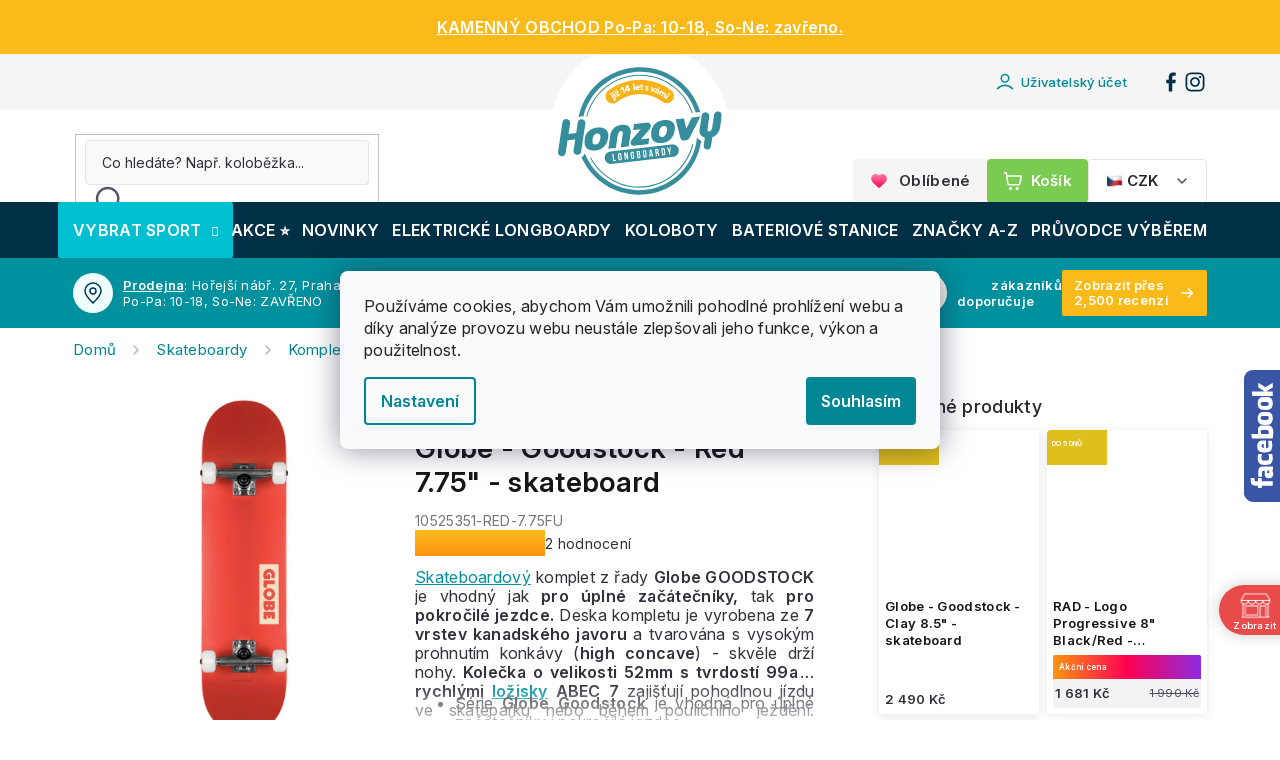

--- FILE ---
content_type: text/html; charset=utf-8
request_url: https://www.honzovy-longboardy.cz/globe-goodstock-red-7-75-skateboard/
body_size: 48927
content:
<!doctype html><html lang="cs" dir="ltr" class="header-background-light external-fonts-loaded"><head><meta charset="utf-8" /><meta name="viewport" content="width=device-width,initial-scale=1" /><title>Globe - Goodstock - Red 7.75&quot; - skateboard | Honzovy longboardy</title><link rel="preconnect" href="https://cdn.myshoptet.com" /><link rel="dns-prefetch" href="https://cdn.myshoptet.com" /><link rel="preload" href="https://cdn.myshoptet.com/prj/dist/master/cms/libs/jquery/jquery-1.11.3.min.js" as="script" /><link href="https://cdn.myshoptet.com/prj/dist/master/shop/dist/font-shoptet-11.css.62c94c7785ff2cea73b2.css" rel="stylesheet"><script>
dataLayer = [];
dataLayer.push({'shoptet' : {
    "pageId": 6587,
    "pageType": "productDetail",
    "currency": "CZK",
    "currencyInfo": {
        "decimalSeparator": ",",
        "exchangeRate": 1,
        "priceDecimalPlaces": 0,
        "symbol": "K\u010d",
        "symbolLeft": 0,
        "thousandSeparator": " "
    },
    "language": "cs",
    "projectId": 281006,
    "product": {
        "id": 40517,
        "guid": "2cfa1e03-7240-11e9-ac23-ac1f6b0076ec",
        "hasVariants": false,
        "codes": [
            {
                "code": "10525351-RED-7.75FU"
            }
        ],
        "code": "10525351-RED-7.75FU",
        "name": "Globe - Goodstock - Red 7.75\" - skateboard",
        "appendix": "",
        "weight": 2.2999999999999998,
        "manufacturer": "Globe",
        "manufacturerGuid": "1EF5332F69D9691A8FF5DA0BA3DED3EE",
        "currentCategory": "Skateboardy | Kompletn\u00ed skateboardy",
        "currentCategoryGuid": "8a437b94-7337-11e9-ac23-ac1f6b0076ec",
        "defaultCategory": "Skateboardy | Kompletn\u00ed skateboardy",
        "defaultCategoryGuid": "8a437b94-7337-11e9-ac23-ac1f6b0076ec",
        "currency": "CZK",
        "priceWithVat": 2490
    },
    "stocks": [
        {
            "id": 1,
            "title": "Prodejna Praha",
            "isDeliveryPoint": 1,
            "visibleOnEshop": 1
        },
        {
            "id": "ext",
            "title": "Sklad",
            "isDeliveryPoint": 0,
            "visibleOnEshop": 1
        }
    ],
    "cartInfo": {
        "id": null,
        "freeShipping": false,
        "freeShippingFrom": 1000,
        "leftToFreeGift": {
            "formattedPrice": "0 K\u010d",
            "priceLeft": 0
        },
        "freeGift": false,
        "leftToFreeShipping": {
            "priceLeft": 1000,
            "dependOnRegion": 0,
            "formattedPrice": "1 000 K\u010d"
        },
        "discountCoupon": [],
        "getNoBillingShippingPrice": {
            "withoutVat": 0,
            "vat": 0,
            "withVat": 0
        },
        "cartItems": [],
        "taxMode": "ORDINARY"
    },
    "cart": [],
    "customer": {
        "priceRatio": 1,
        "priceListId": 1,
        "groupId": null,
        "registered": false,
        "mainAccount": false
    }
}});
dataLayer.push({'cookie_consent' : {
    "marketing": "denied",
    "analytics": "denied"
}});
document.addEventListener('DOMContentLoaded', function() {
    shoptet.consent.onAccept(function(agreements) {
        if (agreements.length == 0) {
            return;
        }
        dataLayer.push({
            'cookie_consent' : {
                'marketing' : (agreements.includes(shoptet.config.cookiesConsentOptPersonalisation)
                    ? 'granted' : 'denied'),
                'analytics': (agreements.includes(shoptet.config.cookiesConsentOptAnalytics)
                    ? 'granted' : 'denied')
            },
            'event': 'cookie_consent'
        });
    });
});
</script>

<!-- Google Tag Manager -->
<script>(function(w,d,s,l,i){w[l]=w[l]||[];w[l].push({'gtm.start':
new Date().getTime(),event:'gtm.js'});var f=d.getElementsByTagName(s)[0],
j=d.createElement(s),dl=l!='dataLayer'?'&l='+l:'';j.async=true;j.src=
'https://www.googletagmanager.com/gtm.js?id='+i+dl;f.parentNode.insertBefore(j,f);
})(window,document,'script','dataLayer','GTM-W8MLDN2');</script>
<!-- End Google Tag Manager -->

<meta property="og:type" content="website"><meta property="og:site_name" content="honzovy-longboardy.cz"><meta property="og:url" content="https://www.honzovy-longboardy.cz/globe-goodstock-red-7-75-skateboard/"><meta property="og:title" content='Globe - Goodstock - Red 7.75" - skateboard | Honzovy longboardy'><meta name="author" content="Honzovy Longboardy"><meta name="web_author" content="Shoptet.cz"><meta name="dcterms.rightsHolder" content="www.honzovy-longboardy.cz"><meta name="robots" content="index,follow"><meta property="og:image" content="https://cdn.myshoptet.com/usr/www.honzovy-longboardy.cz/user/shop/big/40517_globe-goodstock-red.jpg?5f880dd2"><meta property="og:description" content="Nejlepší cena 2 490 Kč pro vás ✔ Rychlé doručení k vám domů ✔ Více než 15 let zkušeností ✔ E-shop a kamenná prodejna v Praze ✔"><meta name="description" content="Nejlepší cena 2 490 Kč pro vás ✔ Rychlé doručení k vám domů ✔ Více než 15 let zkušeností ✔ E-shop a kamenná prodejna v Praze ✔"><meta name="google-site-verification" content='<meta name="google-site-verification" content="-cxM_HK49YA1iHzs-Qml0rCp29P5naFoJqY9pshNrK4" />'><meta property="product:price:amount" content="2490"><meta property="product:price:currency" content="CZK"><style>:root {--color-primary: #00919e;--color-primary-h: 185;--color-primary-s: 100%;--color-primary-l: 31%;--color-primary-hover: #00919e;--color-primary-hover-h: 185;--color-primary-hover-s: 100%;--color-primary-hover-l: 31%;--color-secondary: #7acc50;--color-secondary-h: 100;--color-secondary-s: 55%;--color-secondary-l: 56%;--color-secondary-hover: #00919e;--color-secondary-hover-h: 185;--color-secondary-hover-s: 100%;--color-secondary-hover-l: 31%;--color-tertiary: #ffc807;--color-tertiary-h: 47;--color-tertiary-s: 100%;--color-tertiary-l: 51%;--color-tertiary-hover: #ffbb00;--color-tertiary-hover-h: 44;--color-tertiary-hover-s: 100%;--color-tertiary-hover-l: 50%;--color-header-background: #ffffff;--template-font: "sans-serif";--template-headings-font: "sans-serif";--header-background-url: none;--cookies-notice-background: #F8FAFB;--cookies-notice-color: #252525;--cookies-notice-button-hover: #27263f;--cookies-notice-link-hover: #3b3a5f;--templates-update-management-preview-mode-content: "Náhled aktualizací šablony je aktivní pro váš prohlížeč."}</style>
    
    <link href="https://cdn.myshoptet.com/prj/dist/master/shop/dist/main-11.less.5a24dcbbdabfd189c152.css" rel="stylesheet" />
        
    <script>var shoptet = shoptet || {};</script>
    <script src="https://cdn.myshoptet.com/prj/dist/master/shop/dist/main-3g-header.js.05f199e7fd2450312de2.js"></script>
<!-- User include --><!-- api 428(82) html code header -->
<link rel="stylesheet" href="https://cdn.myshoptet.com/usr/api2.dklab.cz/user/documents/_doplnky/oblibene/281006/19/281006_19.css" type="text/css" /><style>
        :root {
            --dklab-favourites-flag-color: #CD2F2F;
            --dklab-favourites-flag-text-color: #FFFFFF;
            --dklab-favourites-add-text-color: #000000;            
            --dklab-favourites-remove-text-color: #CD2F2F;            
            --dklab-favourites-add-text-detail-color: #000000;            
            --dklab-favourites-remove-text-detail-color: #CD2F2F;            
            --dklab-favourites-header-icon-color: #000000;            
            --dklab-favourites-counter-color: #000000;            
        } </style>
<!-- api 498(150) html code header -->
<script async src="https://scripts.luigisbox.tech/LBX-312979.js"></script><meta name="luigisbox-tracker-id" content="264799-312979,cs"/><script type="text/javascript">const isPlpEnabled = sessionStorage.getItem('lbPlpEnabled') === 'true';if (isPlpEnabled) {const style = document.createElement("style");style.type = "text/css";style.id = "lb-plp-style";style.textContent = `body.type-category #content-wrapper,body.type-search #content-wrapper,body.type-category #content,body.type-search #content,body.type-category #content-in,body.type-search #content-in,body.type-category #main-in,body.type-search #main-in {min-height: 100vh;}body.type-category #content-wrapper > *,body.type-search #content-wrapper > *,body.type-category #content > *,body.type-search #content > *,body.type-category #content-in > *,body.type-search #content-in > *,body.type-category #main-in > *,body.type-search #main-in > * {display: none;}`;document.head.appendChild(style);}</script>
<!-- api 473(125) html code header -->

                <style>
                    #order-billing-methods .radio-wrapper[data-guid="f2b9aa92-9b92-11ef-bc96-d63610e3972e"]:not(.cgapplepay), #order-billing-methods .radio-wrapper[data-guid="f2c49072-9b92-11ef-bc96-d63610e3972e"]:not(.cggooglepay), #order-billing-methods .radio-wrapper[data-guid="f3e4408a-9b92-11ef-bc96-d63610e3972e"]:not(.cgapplepay), #order-billing-methods .radio-wrapper[data-guid="f3efb56b-9b92-11ef-bc96-d63610e3972e"]:not(.cggooglepay) {
                        display: none;
                    }
                </style>
                <script type="text/javascript">
                    document.addEventListener('DOMContentLoaded', function() {
                        if (getShoptetDataLayer('pageType') === 'billingAndShipping') {
                            
                try {
                    if (window.ApplePaySession && window.ApplePaySession.canMakePayments()) {
                        
                        if (document.querySelector('#order-billing-methods .radio-wrapper[data-guid="f2b9aa92-9b92-11ef-bc96-d63610e3972e"]')) {
                            document.querySelector('#order-billing-methods .radio-wrapper[data-guid="f2b9aa92-9b92-11ef-bc96-d63610e3972e"]').classList.add('cgapplepay');
                        }
                        

                        if (document.querySelector('#order-billing-methods .radio-wrapper[data-guid="f3e4408a-9b92-11ef-bc96-d63610e3972e"]')) {
                            document.querySelector('#order-billing-methods .radio-wrapper[data-guid="f3e4408a-9b92-11ef-bc96-d63610e3972e"]').classList.add('cgapplepay');
                        }
                        
                    }
                } catch (err) {} 
            
                            
                const cgBaseCardPaymentMethod = {
                        type: 'CARD',
                        parameters: {
                            allowedAuthMethods: ["PAN_ONLY", "CRYPTOGRAM_3DS"],
                            allowedCardNetworks: [/*"AMEX", "DISCOVER", "INTERAC", "JCB",*/ "MASTERCARD", "VISA"]
                        }
                };
                
                function cgLoadScript(src, callback)
                {
                    var s,
                        r,
                        t;
                    r = false;
                    s = document.createElement('script');
                    s.type = 'text/javascript';
                    s.src = src;
                    s.onload = s.onreadystatechange = function() {
                        if ( !r && (!this.readyState || this.readyState == 'complete') )
                        {
                            r = true;
                            callback();
                        }
                    };
                    t = document.getElementsByTagName('script')[0];
                    t.parentNode.insertBefore(s, t);
                } 
                
                function cgGetGoogleIsReadyToPayRequest() {
                    return Object.assign(
                        {},
                        {
                            apiVersion: 2,
                            apiVersionMinor: 0
                        },
                        {
                            allowedPaymentMethods: [cgBaseCardPaymentMethod]
                        }
                    );
                }

                function onCgGooglePayLoaded() {
                    let paymentsClient = new google.payments.api.PaymentsClient({environment: 'PRODUCTION'});
                    paymentsClient.isReadyToPay(cgGetGoogleIsReadyToPayRequest()).then(function(response) {
                        if (response.result) {
                            
                        if (document.querySelector('#order-billing-methods .radio-wrapper[data-guid="f2c49072-9b92-11ef-bc96-d63610e3972e"]')) {
                            document.querySelector('#order-billing-methods .radio-wrapper[data-guid="f2c49072-9b92-11ef-bc96-d63610e3972e"]').classList.add('cggooglepay');
                        }
                        

                        if (document.querySelector('#order-billing-methods .radio-wrapper[data-guid="f3efb56b-9b92-11ef-bc96-d63610e3972e"]')) {
                            document.querySelector('#order-billing-methods .radio-wrapper[data-guid="f3efb56b-9b92-11ef-bc96-d63610e3972e"]').classList.add('cggooglepay');
                        }
                        	 	 	 	 	 
                        }
                    })
                    .catch(function(err) {});
                }
                
                cgLoadScript('https://pay.google.com/gp/p/js/pay.js', onCgGooglePayLoaded);
            
                        }
                    });
                </script> 
                
<!-- api 690(337) html code header -->
<script>var ophWidgetData={"lang":"cs","link":"https:\/\/www.honzovy-longboardy.cz\/kontakty\/#prodejna","logo":true,"turnOff":false,"expanded":false,"lunchShow":true,"checkHoliday":true,"showNextWeek":true,"showWidgetStart":"00:00","showWidgetEnd":"23:59","beforeOpenStore":"30","beforeCloseStore":"30","openingHours":[{"day":1,"openHour":"10:00","closeHour":"18:00","openPause":"","closePause":"","closed":false,"staticHourText":""},{"day":2,"openHour":"10:00","closeHour":"18:00","openPause":"","closePause":"","closed":false,"staticHourText":""},{"day":3,"openHour":"10:00","closeHour":"18:00","openPause":"","closePause":"","closed":false,"staticHourText":""},{"day":4,"openHour":"10:00","closeHour":"18:00","openPause":"","closePause":"","closed":false,"staticHourText":""},{"day":5,"openHour":"10:00","closeHour":"18:00","openPause":"","closePause":"","closed":false,"staticHourText":""},{"day":6,"openHour":"12:00","closeHour":"18:00","openPause":"","closePause":"","closed":true,"staticHourText":""},{"day":7,"openHour":"12:00","closeHour":"18:00","openPause":"","closePause":"","closed":true,"staticHourText":""}],"excludes":[{"date":"2023-04-10","openHour":"","closeHour":"","openPause":"","closePause":"","closed":true,"text":""},{"date":"2023-09-29","openHour":"","closeHour":"","openPause":"","closePause":"","closed":true,"text":""},{"date":"2023-12-22","openHour":"11:00","closeHour":"14:00","openPause":"","closePause":"","closed":false,"text":""},{"date":"2023-12-27","openHour":"","closeHour":"","openPause":"","closePause":"","closed":true,"text":""},{"date":"2023-12-28","openHour":"","closeHour":"","openPause":"","closePause":"","closed":true,"text":""},{"date":"2023-12-29","openHour":"","closeHour":"","openPause":"","closePause":"","closed":true,"text":""},{"date":"2024-01-01","openHour":"","closeHour":"","openPause":"","closePause":"","closed":true,"text":""},{"date":"2024-03-29","openHour":"","closeHour":"","openPause":"","closePause":"","closed":true,"text":"Velikonoce"},{"date":"2024-04-01","openHour":"","closeHour":"","openPause":"","closePause":"","closed":true,"text":"Velikonoce"},{"date":"2024-12-23","openHour":"10:00","closeHour":"15:00","openPause":"","closePause":"","closed":false,"text":""},{"date":"2024-12-27","openHour":"","closeHour":"","openPause":"","closePause":"","closed":true,"text":"V\u00e1noce"},{"date":"2024-12-28","openHour":"","closeHour":"","openPause":"","closePause":"","closed":true,"text":""},{"date":"2024-12-29","openHour":"","closeHour":"","openPause":"","closePause":"","closed":true,"text":""},{"date":"2024-12-30","openHour":"","closeHour":"","openPause":"","closePause":"","closed":true,"text":""},{"date":"2024-12-31","openHour":"","closeHour":"","openPause":"","closePause":"","closed":true,"text":""},{"date":"2025-01-01","openHour":"","closeHour":"","openPause":"","closePause":"","closed":true,"text":""},{"date":"2025-10-27","openHour":"","closeHour":"","openPause":"","closePause":"","closed":true,"text":""},{"date":"2025-12-22","openHour":"10:00","closeHour":"18:00","openPause":"","closePause":"","closed":false,"text":""},{"date":"2025-12-23","openHour":"09:00","closeHour":"14:00","openPause":"","closePause":"","text":""},{"date":"2025-12-24","openHour":"","closeHour":"","openPause":"","closePause":"","closed":true,"text":""},{"date":"2025-12-25","openHour":"","closeHour":"","openPause":"","closePause":"","closed":true,"text":""},{"date":"2025-12-26","openHour":"","closeHour":"","openPause":"","closePause":"","closed":true,"text":""},{"date":"2025-12-27","openHour":"","closeHour":"","openPause":"","closePause":"","closed":true,"text":""},{"date":"2025-12-28","openHour":"","closeHour":"","openPause":"","closePause":"","closed":true,"text":""},{"date":"2025-12-29","openHour":"","closeHour":"","openPause":"","closePause":"","closed":true,"text":""},{"date":"2025-12-30","openHour":"","closeHour":"","openPause":"","closePause":"","closed":true,"text":""},{"date":"2025-12-31","openHour":"","closeHour":"","openPause":"","closePause":"","closed":true,"text":""},{"date":"2026-01-01","openHour":"","closeHour":"","openPause":"","closePause":"","closed":true,"text":""},{"date":"2026-01-02","openHour":"","closeHour":"","openPause":"","closePause":"","closed":true,"text":""},{"date":"2026-01-03","openHour":"","closeHour":"","openPause":"","closePause":"","closed":true,"text":""},{"date":"2026-01-04","openHour":"","closeHour":"","openPause":"","closePause":"","closed":true,"text":""}],"holidayList":["01-01","01-05","08-05","05-07","06-07","28-09","28-10","17-11","24-12","25-12","26-12"],"todayLongFormat":false,"logoFilemanager":"https:\/\/www.honzovy-longboardy.cz\/user\/documents\/upload\/logo Otev\u00edrac\u00ed doba.png","colors":{"bg_header_color":"","bg_logo_color":"","bg_title_color":"","bg_preopen_color":"#03a9f4","bg_open_color":"#4caf50","bg_pause_color":"#ff9800","bg_preclose_color":"#ff6f00","bg_close_color":"#e94b4b","color_exception_day":"#e94b4b"},"address":"Ho\u0159ej\u0161\u00ed n\u00e1b\u0159e\u017e\u00ed 63\/27, Praha 5, 150 00","icon":"icon-02","bottomPosition":0,"showDetailOnExpand":true,"disableDetail":false,"disableDetailTable":false,"hideOnMobile":false,"hideOnCheckout":true,"weekTurnOff":[],"directPosition":"rtl"}</script>
<!-- service 619(267) html code header -->
<link href="https://cdn.myshoptet.com/usr/fvstudio.myshoptet.com/user/documents/addons/cartupsell.min.css?24.11.1" rel="stylesheet">
<!-- service 428(82) html code header -->
<style>
@font-face {
    font-family: 'oblibene';
    src:  url('https://cdn.myshoptet.com/usr/api2.dklab.cz/user/documents/_doplnky/oblibene/font/oblibene.eot?v1');
    src:  url('https://cdn.myshoptet.com/usr/api2.dklab.cz/user/documents/_doplnky/oblibene/font/oblibene.eot?v1#iefix') format('embedded-opentype'),
    url('https://cdn.myshoptet.com/usr/api2.dklab.cz/user/documents/_doplnky/oblibene/font/oblibene.ttf?v1') format('truetype'),
    url('https://cdn.myshoptet.com/usr/api2.dklab.cz/user/documents/_doplnky/oblibene/font/oblibene.woff?v1') format('woff'),
    url('https://cdn.myshoptet.com/usr/api2.dklab.cz/user/documents/_doplnky/oblibene/font/oblibene.svg?v1') format('svg');
    font-weight: normal;
    font-style: normal;
}
</style>
<script>
var dklabFavIndividual;
</script>
<!-- service 690(337) html code header -->
<link href="https://cdn.myshoptet.com/usr/mcore.myshoptet.com/user/documents/upload/addon01/ophWidget.min.css?v=1.6.9" rel="stylesheet" />


<!-- service 1240(857) html code header -->
<script>
var host = "www.honzovy-longboardy.cz".replace(/(\.|\/|www)/g, '');
var src = "https://gateway.saimon.ai/" + host + "/loader.js"
var saimonScript = document.createElement('script');
saimonScript.src = src;
saimonScript.async = true;
saimonScript.fetchPriority = "high";
document.head.appendChild(saimonScript);

var timestamp = localStorage.getItem("sai-last-search");
var now = Date.now();

if (parseInt(timestamp) >= (now - 60 * 1000)) {
  document.documentElement.classList.add("--sai-search--active");
}
</script>

<style>
.--sai-search--active .in-vyhledavani #content {
	min-height: 90vh;
}

.--sai-search--active body:not(.--sai-result-page--inactive) #content .search-results-groups, 
.--sai-search--active body:not(.--sai-result-page--inactive) #content #products-found { 
	display: none; 
}
#sai--search-result-page #products-found,
#sai--search-result-page .search-results-groups{
	display: block !important; 
}
</style>
<!-- project html code header -->
<script>const pkCustom = {
	searchPlaceholder: "Co hledáte? Např. koloběžka...",
  storeOpeningHours: "Po-Pa: 10-18, So-Ne: ZAVŘENO",
  freeshippingCZK: "1000 Kč",
  freeshippingEUR: "120 €",
};</script>

<style>:root {
	--top-nav-message: "";
}</style>

<link rel="preconnect" href="https://fonts.googleapis.com">
<link rel="preconnect" href="https://fonts.gstatic.com" crossorigin>
<link href="https://fonts.googleapis.com/css2?family=Inter:opsz,wght@14..32,400..600&display=swap" rel="stylesheet">

<script>document.addEventListener("DOMContentLoaded", function() {const headline = document.querySelector('h1[data-testid="textArticleTitle"]'); if (headline) headline.style.textAlign = window.innerWidth < 991 ? "left" : "center"; document.querySelectorAll('time').forEach(timeElement => timeElement.remove());});</script>

<style>
.video-wrapper {position:relative;width: 100%;margin:16px auto 0 auto;aspect-ratio: 16 / 9;overflow:hidden;max-height: 600px;max-width: 1200px;}
@media (max-width: 768px) {.video-wrapper{max-height: 250px;}}
.video-wrapper::before {content: "";display: block;padding-top: 56.25%;}
.video-wrapper iframe {position: absolute;top: 0;left: 0;width: 100%;height: 100%;border-radius:4px}

.in-jak-vycistit-loziska h1{text-align:center} .in-jak-vybrat .styled_layout--columns3{align-items:center}
#navigation .icon {pointer-events: none;}
.shipping .styled_block--green{background: #DBFCFF !important}
.shipping .styled_block--dark{background: linear-gradient(96deg, #003046 0%, #00344c 100%) !important}
.shipping .styled_block--green h2{color: #003046 !important}
.shipping .styled_block--green .top .btn{background: linear-gradient(90deg, #00344c 0%, #003a54 100%) !important;color: #ffffff !important}
.shipping .styled_block--green .top .btn::after {content: '';background-image: url("data:image/svg+xml,%3Csvg xmlns='http://www.w3.org/2000/svg' width='20' height='20' viewBox='0 0 20 20' fill='none'%3E%3Cpath d='M5 14.1666L9.16667 9.99992L5 5.83325M10.8333 14.1666L15 9.99992L10.8333 5.83325' stroke='white' stroke-width='1.6' stroke-linecap='round' stroke-linejoin='round'/%3E%3C/svg%3E") !important}
.shipping .styled_block--green .top .btn:hover {background: linear-gradient(96deg, #00a8b7 0%, #00919e 100%) !important}
.shipping .styled_block--light li, .styled_block--green li{color: #003A54 !important}
.shipping .logo_wrapper {margin: 0px 0px 12px 0px !important;border-radius: 2px !important;background-color: #ffffff !important}
.voucher,.gift_banner .top{background-image: url("https://cdn.myshoptet.com/usr/pkupravy.pavelkunes.cz/user/documents/honzovy-longboardy.cz/design/banners/gift.png") !important;background-size: 140px !important;background-position: right bottom !important;background-repeat: no-repeat !important}
.gift_banner .top{padding-top:8px!important}
.gift_banner{background:radial-gradient(105.63% 123.63% at 90.71% 108.79%, #dbfcff 0%, #00a8b7 100%)}
.introduction {max-width: 700px !important;margin: 0 !important;text-align: left !important}
@media (min-width: 992px){.introduction {margin: 0 auto !important;text-align: center !important}}
.guide .article_wrapper {display:flex;justify-content:center}
.guide .article_content {flex:1;margin-right:40px;max-width:750px}
@media (max-width: 991px){.article_content {flex:1;margin-right:0!important;width=100%!important}}
.guide .article_sidebar {flex-basis: 300px}
.as_mobile {display: none}
@media (max-width: 991px) {.article_sidebar{display: none}.as_mobile {display: block}}
.guide .article_sidebar h2:first-child{font-size:18px!important;margin-top:0!important}
.guide .top h2{margin-top:12px!important}
.article_sidebar .styled_block--light{margin:24px 0!important}
.article_content{margin-top:16px}
.guide td{font-weight:400!important;color:#57576A!important;min-width:70px!important}
.guide tr:first-child td {font-weight: 600!important;color: #26262E!important}
.socials_wrapper span{font-size:18px;font-weight:600;color:#31313C}
.guide .socials{margin-top:12px}
.article_sidebar .button_link{margin-bottom:8px}
.article_sidebar .button_link:last-child{margin-bottom:0px}
.thumbnail_image_wrapper{border-radius:4px}
.thumbnail_image_wrapper{max-width:1200px;width:100%;border-radius:4px;overflow:hidden;display:flex;justify-content:center;margin:16px auto}
.thumbnail_image_wrapper img{width:100%;height:auto;display:block;border-radius:4px}
.guide .styled_layout--columns3 div{display:flex!important;align-items:center}
.listingControls { width: 100%; }
nav.pagination { border: none; background: none; }
.pagination__list { 
	border: 1px solid #e4e4e9;
  background: #f9f9f9;
  border-radius: 4px;
	overflow: hidden;
}
.pagination__list .pagination__link,
.pagination__list .btn.btn-secondary {
	background: none !important;
	color: #26262e !important;
  &:hover {
		background-color: #e4e4e9 !important;
    border: none;
  }
}
a.btn.goToTop__button { display: none; }
.loadMore .btn.loadMore__button--products {
  padding: 10px 16px;
  font-size: 14px;
  line-height: 14px;
  color: #31313c;
  border: 1px solid #e4e4e9 !important;
  background: #f9f9f9;
  &:hover { background-color: #e4e4e9; }
}
</style>

<link rel="icon" type="image/png" href="/user/documents/upload/favicon/v2/favicon-96x96.png" sizes="96x96" />
<link rel="icon" type="image/svg+xml" href="/user/documents/upload/favicon/v2/favicon.svg" />
<link rel="shortcut icon" href="/user/documents/upload/favicon/v2/favicon.ico" />
<link rel="apple-touch-icon" sizes="180x180" href="/user/documents/upload/favicon/v2/apple-touch-icon.png" />
<link rel="manifest" href="/user/documents/upload/favicon/v2/site.webmanifest" />

<meta name="seznam-wmt" content="m7qhvVqNP3lidpdfbELLvYFnPzioX5kK" />

<script>
    var smartformConfig = {};
    smartformConfig.clientId = "hTkyiTKuAK";
</script>
<script src="https://js.smartform.cz/shoptet/shoptet-v1.js" async></script>

<!-- <script src="https://js-de.sentry-cdn.com/25e751eed78d55ca8d2f15fbe81ae731.min.js" crossorigin="anonymous"></script> -->

<!-- place head codes here -->
<link rel="stylesheet" href="https://cdn.myshoptet.com/usr/www.honzovy-longboardy.cz/user/documents/upload/shipping.css">
<script class="custom_script" src="https://cdn.myshoptet.com/usr/pkupravy.pavelkunes.cz/user/documents/honzovy-longboardy.cz/codes/scriptHead.js?v1764112332916d"></script>
<link class="custom_style" href="https://cdn.myshoptet.com/usr/pkupravy.pavelkunes.cz/user/documents/honzovy-longboardy.cz/codes/style.css?v1764112332916d" rel="stylesheet" />
<!-- /User include --><link rel="canonical" href="https://www.honzovy-longboardy.cz/globe-goodstock-red-7-75-skateboard/" />    <script>
        var _hwq = _hwq || [];
        _hwq.push(['setKey', 'B4E7AAE479EC2E72860FD7A0CAD2C8FE']);
        _hwq.push(['setTopPos', '100']);
        _hwq.push(['showWidget', '22']);
        (function() {
            var ho = document.createElement('script');
            ho.src = 'https://cz.im9.cz/direct/i/gjs.php?n=wdgt&sak=B4E7AAE479EC2E72860FD7A0CAD2C8FE';
            var s = document.getElementsByTagName('script')[0]; s.parentNode.insertBefore(ho, s);
        })();
    </script>
    <!-- Global site tag (gtag.js) - Google Analytics -->
    <script async src="https://www.googletagmanager.com/gtag/js?id=G-FZ6HVD9LN1"></script>
    <script>
        
        window.dataLayer = window.dataLayer || [];
        function gtag(){dataLayer.push(arguments);}
        

                    console.debug('default consent data');

            gtag('consent', 'default', {"ad_storage":"denied","analytics_storage":"denied","ad_user_data":"denied","ad_personalization":"denied","wait_for_update":500});
            dataLayer.push({
                'event': 'default_consent'
            });
        
        gtag('js', new Date());

        
                gtag('config', 'G-FZ6HVD9LN1', {"groups":"GA4","send_page_view":false,"content_group":"productDetail","currency":"CZK","page_language":"cs"});
        
                gtag('config', 'AW-973120228', {"allow_enhanced_conversions":true});
        
        
        
        
        
                    gtag('event', 'page_view', {"send_to":"GA4","page_language":"cs","content_group":"productDetail","currency":"CZK"});
        
                gtag('set', 'currency', 'CZK');

        gtag('event', 'view_item', {
            "send_to": "UA",
            "items": [
                {
                    "id": "10525351-RED-7.75FU",
                    "name": "Globe - Goodstock - Red 7.75\" - skateboard",
                    "category": "Skateboardy \/ Kompletn\u00ed skateboardy",
                                        "brand": "Globe",
                                                            "price": 2058
                }
            ]
        });
        
        
        
        
        
                    gtag('event', 'view_item', {"send_to":"GA4","page_language":"cs","content_group":"productDetail","value":2058,"currency":"CZK","items":[{"item_id":"10525351-RED-7.75FU","item_name":"Globe - Goodstock - Red 7.75\" - skateboard","item_brand":"Globe","item_category":"Skateboardy","item_category2":"Kompletn\u00ed skateboardy","price":2058,"quantity":1,"index":0}]});
        
        
        
        
        
        
        
        document.addEventListener('DOMContentLoaded', function() {
            if (typeof shoptet.tracking !== 'undefined') {
                for (var id in shoptet.tracking.bannersList) {
                    gtag('event', 'view_promotion', {
                        "send_to": "UA",
                        "promotions": [
                            {
                                "id": shoptet.tracking.bannersList[id].id,
                                "name": shoptet.tracking.bannersList[id].name,
                                "position": shoptet.tracking.bannersList[id].position
                            }
                        ]
                    });
                }
            }

            shoptet.consent.onAccept(function(agreements) {
                if (agreements.length !== 0) {
                    console.debug('gtag consent accept');
                    var gtagConsentPayload =  {
                        'ad_storage': agreements.includes(shoptet.config.cookiesConsentOptPersonalisation)
                            ? 'granted' : 'denied',
                        'analytics_storage': agreements.includes(shoptet.config.cookiesConsentOptAnalytics)
                            ? 'granted' : 'denied',
                                                                                                'ad_user_data': agreements.includes(shoptet.config.cookiesConsentOptPersonalisation)
                            ? 'granted' : 'denied',
                        'ad_personalization': agreements.includes(shoptet.config.cookiesConsentOptPersonalisation)
                            ? 'granted' : 'denied',
                        };
                    console.debug('update consent data', gtagConsentPayload);
                    gtag('consent', 'update', gtagConsentPayload);
                    dataLayer.push(
                        { 'event': 'update_consent' }
                    );
                }
            });
        });
    </script>
<script>
    (function(t, r, a, c, k, i, n, g) { t['ROIDataObject'] = k;
    t[k]=t[k]||function(){ (t[k].q=t[k].q||[]).push(arguments) },t[k].c=i;n=r.createElement(a),
    g=r.getElementsByTagName(a)[0];n.async=1;n.src=c;g.parentNode.insertBefore(n,g)
    })(window, document, 'script', '//www.heureka.cz/ocm/sdk.js?source=shoptet&version=2&page=product_detail', 'heureka', 'cz');

    heureka('set_user_consent', 0);
</script>
</head><body class="desktop id-6587 in-kompletni-skateboardy template-11 type-product type-detail one-column-body columns-4 ums_forms_redesign--off ums_a11y_category_page--on ums_discussion_rating_forms--off ums_flags_display_unification--on ums_a11y_login--off mobile-header-version-0"><noscript>
    <style>
        #header {
            padding-top: 0;
            position: relative !important;
            top: 0;
        }
        .header-navigation {
            position: relative !important;
        }
        .overall-wrapper {
            margin: 0 !important;
        }
        body:not(.ready) {
            visibility: visible !important;
        }
    </style>
    <div class="no-javascript">
        <div class="no-javascript__title">Musíte změnit nastavení vašeho prohlížeče</div>
        <div class="no-javascript__text">Podívejte se na: <a href="https://www.google.com/support/bin/answer.py?answer=23852">Jak povolit JavaScript ve vašem prohlížeči</a>.</div>
        <div class="no-javascript__text">Pokud používáte software na blokování reklam, může být nutné povolit JavaScript z této stránky.</div>
        <div class="no-javascript__text">Děkujeme.</div>
    </div>
</noscript>

        <div id="fb-root"></div>
        <script>
            window.fbAsyncInit = function() {
                FB.init({
//                    appId            : 'your-app-id',
                    autoLogAppEvents : true,
                    xfbml            : true,
                    version          : 'v19.0'
                });
            };
        </script>
        <script async defer crossorigin="anonymous" src="https://connect.facebook.net/cs_CZ/sdk.js"></script>
<!-- Google Tag Manager (noscript) -->
<noscript><iframe src="https://www.googletagmanager.com/ns.html?id=GTM-W8MLDN2"
height="0" width="0" style="display:none;visibility:hidden"></iframe></noscript>
<!-- End Google Tag Manager (noscript) -->

    <div class="siteCookies siteCookies--center siteCookies--light js-siteCookies" role="dialog" data-testid="cookiesPopup" data-nosnippet>
        <div class="siteCookies__form">
            <div class="siteCookies__content">
                <div class="siteCookies__text">
                    Používáme cookies, abychom Vám umožnili pohodlné prohlížení webu a díky analýze provozu webu neustále zlepšovali jeho funkce, výkon a použitelnost.
                </div>
                <p class="siteCookies__links">
                    <button class="siteCookies__link js-cookies-settings" aria-label="Nastavení cookies" data-testid="cookiesSettings">Nastavení</button>
                </p>
            </div>
            <div class="siteCookies__buttonWrap">
                                <button class="siteCookies__button js-cookiesConsentSubmit" value="all" aria-label="Přijmout cookies" data-testid="buttonCookiesAccept">Souhlasím</button>
            </div>
        </div>
        <script>
            document.addEventListener("DOMContentLoaded", () => {
                const siteCookies = document.querySelector('.js-siteCookies');
                document.addEventListener("scroll", shoptet.common.throttle(() => {
                    const st = document.documentElement.scrollTop;
                    if (st > 1) {
                        siteCookies.classList.add('siteCookies--scrolled');
                    } else {
                        siteCookies.classList.remove('siteCookies--scrolled');
                    }
                }, 100));
            });
        </script>
    </div>
<a href="#content" class="skip-link sr-only">Přejít na obsah</a><div class="overall-wrapper"><div class="site-msg information"><div class="container"><div class="text"><style><!--
.site-msg.information {
  background-color: #faba1a;
  color: #ffffff;
}
--></style>
<p><span style="text-decoration: underline;"><a href="/kamenny-obchod-a-pujcovna/"><span style="color: #ffffff; text-decoration: underline;">KAMENNÝ OBCHOD Po-Pa: 10-18, So-Ne: zavřeno.</span></a></span></p></div><div class="close js-close-information-msg"></div></div></div><div class="user-action"><div class="container"><div class="user-action-in"><div class="user-action-login popup-widget login-widget"><div class="popup-widget-inner"><h2 id="loginHeading">Přihlášení k vašemu účtu</h2><div id="customerLogin"><form action="/action/Customer/Login/" method="post" id="formLoginIncluded" class="csrf-enabled formLogin" data-testid="formLogin"><input type="hidden" name="referer" value="" /><div class="form-group"><div class="input-wrapper email js-validated-element-wrapper no-label"><input type="email" name="email" class="form-control" autofocus placeholder="E-mailová adresa (např. jan@novak.cz)" data-testid="inputEmail" autocomplete="email" required /></div></div><div class="form-group"><div class="input-wrapper password js-validated-element-wrapper no-label"><input type="password" name="password" class="form-control" placeholder="Heslo" data-testid="inputPassword" autocomplete="current-password" required /><span class="no-display">Nemůžete vyplnit toto pole</span><input type="text" name="surname" value="" class="no-display" /></div></div><div class="form-group"><div class="login-wrapper"><button type="submit" class="btn btn-secondary btn-text btn-login" data-testid="buttonSubmit">Přihlásit se</button><div class="password-helper"><a href="/registrace/" data-testid="signup" rel="nofollow">Nová registrace</a><a href="/klient/zapomenute-heslo/" rel="nofollow">Zapomenuté heslo</a></div></div></div><div class="social-login-buttons"><div class="social-login-buttons-divider"><span>nebo</span></div><div class="form-group"><a href="/action/Social/login/?provider=Facebook" class="login-btn facebook" rel="nofollow"><span class="login-facebook-icon"></span><strong>Přihlásit se přes Facebook</strong></a></div><div class="form-group"><a href="/action/Social/login/?provider=Google" class="login-btn google" rel="nofollow"><span class="login-google-icon"></span><strong>Přihlásit se přes Google</strong></a></div><div class="form-group"><a href="/action/Social/login/?provider=Seznam" class="login-btn seznam" rel="nofollow"><span class="login-seznam-icon"></span><strong>Přihlásit se přes Seznam</strong></a></div></div></form>
</div></div></div>
    <div id="cart-widget" class="user-action-cart popup-widget cart-widget loader-wrapper" data-testid="popupCartWidget" role="dialog" aria-hidden="true"><div class="popup-widget-inner cart-widget-inner place-cart-here"><div class="loader-overlay"><div class="loader"></div></div></div><div class="cart-widget-button"><a href="/kosik/" class="btn btn-conversion" id="continue-order-button" rel="nofollow" data-testid="buttonNextStep">Pokračovat do košíku</a></div></div></div>
</div></div><div class="top-navigation-bar" data-testid="topNavigationBar">

    <div class="container">

        <div class="top-navigation-contacts">
            <strong>Zákaznická podpora:</strong><a href="mailto:info@honzovy-longboardy.cz" class="project-email" data-testid="contactboxEmail"><span>info@honzovy-longboardy.cz</span></a>        </div>

                
        <div class="top-navigation-tools top-navigation-tools--language">
            <div class="responsive-tools">
                <a href="#" class="toggle-window" data-target="search" aria-label="Hledat" data-testid="linkSearchIcon"></a>
                                                            <a href="#" class="toggle-window" data-target="login"></a>
                                                    <a href="#" class="toggle-window" data-target="navigation" aria-label="Menu" data-testid="hamburgerMenu"></a>
            </div>
                <div class="dropdown">
        <span>Ceny v:</span>
        <button id="topNavigationDropdown" type="button" data-toggle="dropdown" aria-haspopup="true" aria-expanded="false">
            CZK
            <span class="caret"></span>
        </button>
        <ul class="dropdown-menu" aria-labelledby="topNavigationDropdown"><li><a href="/action/Currency/changeCurrency/?currencyCode=CZK" rel="nofollow">CZK</a></li><li><a href="/action/Currency/changeCurrency/?currencyCode=EUR" rel="nofollow">EUR</a></li></ul>
    </div>
            <a href="/login/?backTo=%2Fglobe-goodstock-red-7-75-skateboard%2F" class="top-nav-button top-nav-button-login primary login toggle-window" data-target="login" data-testid="signin" rel="nofollow"><span>Přihlášení</span></a>        </div>

    </div>

</div>
<header id="header"><div class="container navigation-wrapper">
    <div class="header-top">
        <div class="site-name-wrapper">
            <div class="site-name"><a href="/" data-testid="linkWebsiteLogo"><img src="https://cdn.myshoptet.com/usr/www.honzovy-longboardy.cz/user/logos/logo-2.svg" alt="Honzovy Longboardy" fetchpriority="low" /></a></div>        </div>
        <div class="search" itemscope itemtype="https://schema.org/WebSite">
            <meta itemprop="headline" content="Kompletní skateboardy"/><meta itemprop="url" content="https://www.honzovy-longboardy.cz"/><meta itemprop="text" content="Nejlepší cena 2 490 Kč pro vás ✔ Rychlé doručení k vám domů ✔ Více než 15 let zkušeností ✔ E-shop a kamenná prodejna v Praze ✔"/>            <form action="/action/ProductSearch/prepareString/" method="post"
    id="formSearchForm" class="search-form compact-form js-search-main"
    itemprop="potentialAction" itemscope itemtype="https://schema.org/SearchAction" data-testid="searchForm">
    <fieldset>
        <meta itemprop="target"
            content="https://www.honzovy-longboardy.cz/vyhledavani/?string={string}"/>
        <input type="hidden" name="language" value="cs"/>
        
            
<input
    type="search"
    name="string"
        class="query-input form-control search-input js-search-input"
    placeholder="Napište, co hledáte"
    autocomplete="off"
    required
    itemprop="query-input"
    aria-label="Vyhledávání"
    data-testid="searchInput"
>
            <button type="submit" class="btn btn-default" data-testid="searchBtn">Hledat</button>
        
    </fieldset>
</form>
        </div>
        <div class="navigation-buttons">
                
    <a href="/kosik/" class="btn btn-icon toggle-window cart-count" data-target="cart" data-hover="true" data-redirect="true" data-testid="headerCart" rel="nofollow" aria-haspopup="dialog" aria-expanded="false" aria-controls="cart-widget">
        
                <span class="sr-only">Nákupní košík</span>
        
            <span class="cart-price visible-lg-inline-block" data-testid="headerCartPrice">
                                    Prázdný košík                            </span>
        
    
            </a>
        </div>
    </div>
    <nav id="navigation" aria-label="Hlavní menu" data-collapsible="true"><div class="navigation-in menu"><ul class="menu-level-1" role="menubar" data-testid="headerMenuItems"><li class="menu-item-9770 ext" role="none"><a href="/vybrat-sport/" data-testid="headerMenuItem" role="menuitem" aria-haspopup="true" aria-expanded="false"><b>Vybrat sport</b><span class="submenu-arrow"></span></a><ul class="menu-level-2" aria-label="Vybrat sport" tabindex="-1" role="menu"><li class="menu-item-10304 has-third-level" role="none"><a href="/longboardy-3/" class="menu-image" data-testid="headerMenuItem" tabindex="-1" aria-hidden="true"><img src="data:image/svg+xml,%3Csvg%20width%3D%22140%22%20height%3D%22100%22%20xmlns%3D%22http%3A%2F%2Fwww.w3.org%2F2000%2Fsvg%22%3E%3C%2Fsvg%3E" alt="" aria-hidden="true" width="140" height="100"  data-src="https://cdn.myshoptet.com/usr/www.honzovy-longboardy.cz/user/categories/thumb/401205778-b8cece30-90b7-4c27-8afe-8939ab6d0e1b.png" fetchpriority="low" /></a><div><a href="/longboardy-3/" data-testid="headerMenuItem" role="menuitem"><span>LONGBOARDY</span></a>
                                                    <ul class="menu-level-3" role="menu">
                                                                    <li class="menu-item-10331" role="none">
                                        <a href="/kompletni-longboardy-2/" data-testid="headerMenuItem" role="menuitem">
                                            Kompletní longboardy</a>,                                    </li>
                                                                    <li class="menu-item-10334" role="none">
                                        <a href="/komponenty-3/" data-testid="headerMenuItem" role="menuitem">
                                            Náhradní díly</a>,                                    </li>
                                                                    <li class="menu-item-10337" role="none">
                                        <a href="/prislusenstvi-5/" data-testid="headerMenuItem" role="menuitem">
                                            Příslušenství</a>,                                    </li>
                                                                    <li class="menu-item-10340" role="none">
                                        <a href="/chranice-a-helmy-2/" data-testid="headerMenuItem" role="menuitem">
                                            Helmy a chrániče</a>,                                    </li>
                                                                    <li class="menu-item-17265" role="none">
                                        <a href="/darkove-poukazy-6/" data-testid="headerMenuItem" role="menuitem">
                                            Dárkové poukazy</a>                                    </li>
                                                            </ul>
                        </div></li><li class="menu-item-10307 has-third-level" role="none"><a href="/skateboardy-2/" class="menu-image" data-testid="headerMenuItem" tabindex="-1" aria-hidden="true"><img src="data:image/svg+xml,%3Csvg%20width%3D%22140%22%20height%3D%22100%22%20xmlns%3D%22http%3A%2F%2Fwww.w3.org%2F2000%2Fsvg%22%3E%3C%2Fsvg%3E" alt="" aria-hidden="true" width="140" height="100"  data-src="https://cdn.myshoptet.com/prj/dist/master/cms/templates/frontend_templates/00/img/folder.svg" fetchpriority="low" /></a><div><a href="/skateboardy-2/" data-testid="headerMenuItem" role="menuitem"><span>SKATEBOARDY</span></a>
                                                    <ul class="menu-level-3" role="menu">
                                                                    <li class="menu-item-10403" role="none">
                                        <a href="/kompletni-drevene-skateboardy/" data-testid="headerMenuItem" role="menuitem">
                                            Kompletní dřevěné skateboardy</a>,                                    </li>
                                                                    <li class="menu-item-16233" role="none">
                                        <a href="/skateboardy-pro-deti-2/" data-testid="headerMenuItem" role="menuitem">
                                            Skateboardy pro děti</a>,                                    </li>
                                                                    <li class="menu-item-10406" role="none">
                                        <a href="/komponenty-4/" data-testid="headerMenuItem" role="menuitem">
                                            Náhradní díly</a>,                                    </li>
                                                                    <li class="menu-item-10412" role="none">
                                        <a href="/helmy-a-chranice-5/" data-testid="headerMenuItem" role="menuitem">
                                            Helmy a chrániče</a>,                                    </li>
                                                                    <li class="menu-item-17280" role="none">
                                        <a href="/darkove-poukazy-7/" data-testid="headerMenuItem" role="menuitem">
                                            Dárkové poukazy</a>                                    </li>
                                                            </ul>
                        </div></li><li class="menu-item-10310 has-third-level" role="none"><a href="/penny-boardy-2/" class="menu-image" data-testid="headerMenuItem" tabindex="-1" aria-hidden="true"><img src="data:image/svg+xml,%3Csvg%20width%3D%22140%22%20height%3D%22100%22%20xmlns%3D%22http%3A%2F%2Fwww.w3.org%2F2000%2Fsvg%22%3E%3C%2Fsvg%3E" alt="" aria-hidden="true" width="140" height="100"  data-src="https://cdn.myshoptet.com/prj/dist/master/cms/templates/frontend_templates/00/img/folder.svg" fetchpriority="low" /></a><div><a href="/penny-boardy-2/" data-testid="headerMenuItem" role="menuitem"><span>PENNY BOARDY</span></a>
                                                    <ul class="menu-level-3" role="menu">
                                                                    <li class="menu-item-10502" role="none">
                                        <a href="/kompletni-penny-boardy-2/" data-testid="headerMenuItem" role="menuitem">
                                            Kompletní penny boardy</a>,                                    </li>
                                                                    <li class="menu-item-10505" role="none">
                                        <a href="/komponenty-5/" data-testid="headerMenuItem" role="menuitem">
                                            Komponenty</a>,                                    </li>
                                                                    <li class="menu-item-10508" role="none">
                                        <a href="/prislusenstvi-7/" data-testid="headerMenuItem" role="menuitem">
                                            Příslušenství</a>,                                    </li>
                                                                    <li class="menu-item-10511" role="none">
                                        <a href="/helmy-a-chranice-6/" data-testid="headerMenuItem" role="menuitem">
                                            Helmy a chrániče</a>                                    </li>
                                                            </ul>
                        </div></li><li class="menu-item-10316 has-third-level" role="none"><a href="/kolobezky-3/" class="menu-image" data-testid="headerMenuItem" tabindex="-1" aria-hidden="true"><img src="data:image/svg+xml,%3Csvg%20width%3D%22140%22%20height%3D%22100%22%20xmlns%3D%22http%3A%2F%2Fwww.w3.org%2F2000%2Fsvg%22%3E%3C%2Fsvg%3E" alt="" aria-hidden="true" width="140" height="100"  data-src="https://cdn.myshoptet.com/prj/dist/master/cms/templates/frontend_templates/00/img/folder.svg" fetchpriority="low" /></a><div><a href="/kolobezky-3/" data-testid="headerMenuItem" role="menuitem"><span>KOLOBĚŽKY</span></a>
                                                    <ul class="menu-level-3" role="menu">
                                                                    <li class="menu-item-10619" role="none">
                                        <a href="/kompletni-kolobezky/" data-testid="headerMenuItem" role="menuitem">
                                            Kompletní koloběžky</a>,                                    </li>
                                                                    <li class="menu-item-10622" role="none">
                                        <a href="/nahradni-dily-21/" data-testid="headerMenuItem" role="menuitem">
                                            Náhradní díly</a>,                                    </li>
                                                                    <li class="menu-item-10625" role="none">
                                        <a href="/prislusenstvi-8/" data-testid="headerMenuItem" role="menuitem">
                                            Příslušenství</a>,                                    </li>
                                                                    <li class="menu-item-10628" role="none">
                                        <a href="/chranice-a-helmy-3/" data-testid="headerMenuItem" role="menuitem">
                                            Helmy a chrániče</a>,                                    </li>
                                                                    <li class="menu-item-17250" role="none">
                                        <a href="/darkove-poukazy-5/" data-testid="headerMenuItem" role="menuitem">
                                            Dárkové poukazy</a>                                    </li>
                                                            </ul>
                        </div></li><li class="menu-item-10319 has-third-level" role="none"><a href="/brusle-2/" class="menu-image" data-testid="headerMenuItem" tabindex="-1" aria-hidden="true"><img src="data:image/svg+xml,%3Csvg%20width%3D%22140%22%20height%3D%22100%22%20xmlns%3D%22http%3A%2F%2Fwww.w3.org%2F2000%2Fsvg%22%3E%3C%2Fsvg%3E" alt="" aria-hidden="true" width="140" height="100"  data-src="https://cdn.myshoptet.com/prj/dist/master/cms/templates/frontend_templates/00/img/folder.svg" fetchpriority="low" /></a><div><a href="/brusle-2/" data-testid="headerMenuItem" role="menuitem"><span>BRUSLE</span></a>
                                                    <ul class="menu-level-3" role="menu">
                                                                    <li class="menu-item-10694" role="none">
                                        <a href="/trekove-brusle-2/" data-testid="headerMenuItem" role="menuitem">
                                            Trekové brusle</a>,                                    </li>
                                                                    <li class="menu-item-10697" role="none">
                                        <a href="/ostatni-brusle-2/" data-testid="headerMenuItem" role="menuitem">
                                            Ostatní brusle</a>,                                    </li>
                                                                    <li class="menu-item-10700" role="none">
                                        <a href="/komponenty-9/" data-testid="headerMenuItem" role="menuitem">
                                            Komponenty</a>,                                    </li>
                                                                    <li class="menu-item-10703" role="none">
                                        <a href="/chranice-a-helmy-4/" data-testid="headerMenuItem" role="menuitem">
                                            Chrániče a helmy</a>,                                    </li>
                                                                    <li class="menu-item-17295" role="none">
                                        <a href="/darkove-poukazy-8/" data-testid="headerMenuItem" role="menuitem">
                                            Dárkové poukazy</a>                                    </li>
                                                            </ul>
                        </div></li><li class="menu-item-21698 has-third-level" role="none"><a href="/koloboty-2/" class="menu-image" data-testid="headerMenuItem" tabindex="-1" aria-hidden="true"><img src="data:image/svg+xml,%3Csvg%20width%3D%22140%22%20height%3D%22100%22%20xmlns%3D%22http%3A%2F%2Fwww.w3.org%2F2000%2Fsvg%22%3E%3C%2Fsvg%3E" alt="" aria-hidden="true" width="140" height="100"  data-src="https://cdn.myshoptet.com/prj/dist/master/cms/templates/frontend_templates/00/img/folder.svg" fetchpriority="low" /></a><div><a href="/koloboty-2/" data-testid="headerMenuItem" role="menuitem"><span>KOLOBOTY</span></a>
                                                    <ul class="menu-level-3" role="menu">
                                                                    <li class="menu-item-21701" role="none">
                                        <a href="/vsechny-koloboty-2/" data-testid="headerMenuItem" role="menuitem">
                                            Všechny koloboty</a>,                                    </li>
                                                                    <li class="menu-item-21710" role="none">
                                        <a href="/heelys-koloboty-3/" data-testid="headerMenuItem" role="menuitem">
                                            Heelys - Koloboty</a>,                                    </li>
                                                                    <li class="menu-item-21719" role="none">
                                        <a href="/breezy-koloboty-2/" data-testid="headerMenuItem" role="menuitem">
                                            Breezy - Koloboty</a>,                                    </li>
                                                                    <li class="menu-item-21728" role="none">
                                        <a href="/nahradni-dily-na-koloboty-2/" data-testid="headerMenuItem" role="menuitem">
                                            Náhradní díly na koloboty</a>                                    </li>
                                                            </ul>
                        </div></li><li class="menu-item-10322 has-third-level" role="none"><a href="/elektromobilita-2/" class="menu-image" data-testid="headerMenuItem" tabindex="-1" aria-hidden="true"><img src="data:image/svg+xml,%3Csvg%20width%3D%22140%22%20height%3D%22100%22%20xmlns%3D%22http%3A%2F%2Fwww.w3.org%2F2000%2Fsvg%22%3E%3C%2Fsvg%3E" alt="" aria-hidden="true" width="140" height="100"  data-src="https://cdn.myshoptet.com/prj/dist/master/cms/templates/frontend_templates/00/img/folder.svg" fetchpriority="low" /></a><div><a href="/elektromobilita-2/" data-testid="headerMenuItem" role="menuitem"><span>ELEKTROMOBILITA</span></a>
                                                    <ul class="menu-level-3" role="menu">
                                                                    <li class="menu-item-16284" role="none">
                                        <a href="/bateriove-stanice-2/" data-testid="headerMenuItem" role="menuitem">
                                            Bateriové stanice</a>,                                    </li>
                                                                    <li class="menu-item-10769" role="none">
                                        <a href="/elektroboardy-2/" data-testid="headerMenuItem" role="menuitem">
                                            Elektroboardy</a>,                                    </li>
                                                                    <li class="menu-item-10772" role="none">
                                        <a href="/elektricke-kolobezky-4/" data-testid="headerMenuItem" role="menuitem">
                                            Elektrické koloběžky</a>,                                    </li>
                                                                    <li class="menu-item-10775" role="none">
                                        <a href="/hoverboardy/" data-testid="headerMenuItem" role="menuitem">
                                            Hoverboardy</a>,                                    </li>
                                                                    <li class="menu-item-20777" role="none">
                                        <a href="/ostatni-elektromobilita-2/" data-testid="headerMenuItem" role="menuitem">
                                            Ostatní elektromobilita</a>                                    </li>
                                                            </ul>
                        </div></li><li class="menu-item-15494 has-third-level" role="none"><a href="/balancni-desky-2/" class="menu-image" data-testid="headerMenuItem" tabindex="-1" aria-hidden="true"><img src="data:image/svg+xml,%3Csvg%20width%3D%22140%22%20height%3D%22100%22%20xmlns%3D%22http%3A%2F%2Fwww.w3.org%2F2000%2Fsvg%22%3E%3C%2Fsvg%3E" alt="" aria-hidden="true" width="140" height="100"  data-src="https://cdn.myshoptet.com/prj/dist/master/cms/templates/frontend_templates/00/img/folder.svg" fetchpriority="low" /></a><div><a href="/balancni-desky-2/" data-testid="headerMenuItem" role="menuitem"><span>BALANČNÍ DESKY</span></a>
                                                    <ul class="menu-level-3" role="menu">
                                                                    <li class="menu-item-15497" role="none">
                                        <a href="/kompletni-balancni-desky/" data-testid="headerMenuItem" role="menuitem">
                                            Kompletní balanční desky</a>                                    </li>
                                                            </ul>
                        </div></li><li class="menu-item-17118 has-third-level" role="none"><a href="/zima-2/" class="menu-image" data-testid="headerMenuItem" tabindex="-1" aria-hidden="true"><img src="data:image/svg+xml,%3Csvg%20width%3D%22140%22%20height%3D%22100%22%20xmlns%3D%22http%3A%2F%2Fwww.w3.org%2F2000%2Fsvg%22%3E%3C%2Fsvg%3E" alt="" aria-hidden="true" width="140" height="100"  data-src="https://cdn.myshoptet.com/prj/dist/master/cms/templates/frontend_templates/00/img/folder.svg" fetchpriority="low" /></a><div><a href="/zima-2/" data-testid="headerMenuItem" role="menuitem"><span>ZIMA</span></a>
                                                    <ul class="menu-level-3" role="menu">
                                                                    <li class="menu-item-21602" role="none">
                                        <a href="/ledni-brusle-4/" data-testid="headerMenuItem" role="menuitem">
                                            Lední brusle</a>,                                    </li>
                                                                    <li class="menu-item-17166" role="none">
                                        <a href="/zimni-obleceni-2/" data-testid="headerMenuItem" role="menuitem">
                                            Zimní oblečení</a>,                                    </li>
                                                                    <li class="menu-item-17175" role="none">
                                        <a href="/doplnky-33/" data-testid="headerMenuItem" role="menuitem">
                                            Doplňky</a>,                                    </li>
                                                                    <li class="menu-item-21218" role="none">
                                        <a href="/vyhrivane-doplnky-2/" data-testid="headerMenuItem" role="menuitem">
                                            Vyhřívané a chladivé doplňky</a>                                    </li>
                                                            </ul>
                        </div></li><li class="menu-item-21320 has-third-level" role="none"><a href="/dalsi-sporty-2/" class="menu-image" data-testid="headerMenuItem" tabindex="-1" aria-hidden="true"><img src="data:image/svg+xml,%3Csvg%20width%3D%22140%22%20height%3D%22100%22%20xmlns%3D%22http%3A%2F%2Fwww.w3.org%2F2000%2Fsvg%22%3E%3C%2Fsvg%3E" alt="" aria-hidden="true" width="140" height="100"  data-src="https://cdn.myshoptet.com/prj/dist/master/cms/templates/frontend_templates/00/img/folder.svg" fetchpriority="low" /></a><div><a href="/dalsi-sporty-2/" data-testid="headerMenuItem" role="menuitem"><span>DALŠÍ SPORTY</span></a>
                                                    <ul class="menu-level-3" role="menu">
                                                                    <li class="menu-item-22247" role="none">
                                        <a href="/fingerboardy-2/" data-testid="headerMenuItem" role="menuitem">
                                            Fingerboardy</a>,                                    </li>
                                                                    <li class="menu-item-21323" role="none">
                                        <a href="/frisbee-2/" data-testid="headerMenuItem" role="menuitem">
                                            Frisbee</a>,                                    </li>
                                                                    <li class="menu-item-21497" role="none">
                                        <a href="/kendama-2/" data-testid="headerMenuItem" role="menuitem">
                                            Kendama</a>,                                    </li>
                                                                    <li class="menu-item-10328" role="none">
                                        <a href="/waveboardy-2/" data-testid="headerMenuItem" role="menuitem">
                                            Waveboardy</a>                                    </li>
                                                            </ul>
                        </div></li></ul></li>
<li class="menu-item-10841" role="none"><a href="/akce/" data-testid="headerMenuItem" role="menuitem" aria-expanded="false"><b>Akce ⭐️</b></a></li>
<li class="menu-item-9860" role="none"><a href="/novinky/" data-testid="headerMenuItem" role="menuitem" aria-expanded="false"><b>Novinky</b></a></li>
<li class="menu-item-7286 ext" role="none"><a href="/elektricke-longboardy/" data-testid="headerMenuItem" role="menuitem" aria-haspopup="true" aria-expanded="false"><b>Elektrické longboardy</b><span class="submenu-arrow"></span></a><ul class="menu-level-2" aria-label="Elektrické longboardy" tabindex="-1" role="menu"><li class="menu-item-15751" role="none"><a href="/kompletni-elektricke-longboardy/" class="menu-image" data-testid="headerMenuItem" tabindex="-1" aria-hidden="true"><img src="data:image/svg+xml,%3Csvg%20width%3D%22140%22%20height%3D%22100%22%20xmlns%3D%22http%3A%2F%2Fwww.w3.org%2F2000%2Fsvg%22%3E%3C%2Fsvg%3E" alt="" aria-hidden="true" width="140" height="100"  data-src="https://cdn.myshoptet.com/prj/dist/master/cms/templates/frontend_templates/00/img/folder.svg" fetchpriority="low" /></a><div><a href="/kompletni-elektricke-longboardy/" data-testid="headerMenuItem" role="menuitem"><span>Kompletní elektrické longboardy</span></a>
                        </div></li><li class="menu-item-12644" role="none"><a href="/nahradni-dily-na-elektricke-longboardy/" class="menu-image" data-testid="headerMenuItem" tabindex="-1" aria-hidden="true"><img src="data:image/svg+xml,%3Csvg%20width%3D%22140%22%20height%3D%22100%22%20xmlns%3D%22http%3A%2F%2Fwww.w3.org%2F2000%2Fsvg%22%3E%3C%2Fsvg%3E" alt="" aria-hidden="true" width="140" height="100"  data-src="https://cdn.myshoptet.com/prj/dist/master/cms/templates/frontend_templates/00/img/folder.svg" fetchpriority="low" /></a><div><a href="/nahradni-dily-na-elektricke-longboardy/" data-testid="headerMenuItem" role="menuitem"><span>Náhradní díly</span></a>
                        </div></li></ul></li>
<li class="menu-item-7436 ext" role="none"><a href="/koloboty/" data-testid="headerMenuItem" role="menuitem" aria-haspopup="true" aria-expanded="false"><b>Koloboty</b><span class="submenu-arrow"></span></a><ul class="menu-level-2" aria-label="Koloboty" tabindex="-1" role="menu"><li class="menu-item-21356 has-third-level" role="none"><a href="/vsechny-koloboty/" class="menu-image" data-testid="headerMenuItem" tabindex="-1" aria-hidden="true"><img src="data:image/svg+xml,%3Csvg%20width%3D%22140%22%20height%3D%22100%22%20xmlns%3D%22http%3A%2F%2Fwww.w3.org%2F2000%2Fsvg%22%3E%3C%2Fsvg%3E" alt="" aria-hidden="true" width="140" height="100"  data-src="https://cdn.myshoptet.com/prj/dist/master/cms/templates/frontend_templates/00/img/folder.svg" fetchpriority="low" /></a><div><a href="/vsechny-koloboty/" data-testid="headerMenuItem" role="menuitem"><span>Všechny koloboty</span></a>
                                                    <ul class="menu-level-3" role="menu">
                                                                    <li class="menu-item-7442" role="none">
                                        <a href="/koloboty-pro-holky-3/" data-testid="headerMenuItem" role="menuitem">
                                            Koloboty pro holky</a>,                                    </li>
                                                                    <li class="menu-item-7439" role="none">
                                        <a href="/koloboty-pro-kluky-3/" data-testid="headerMenuItem" role="menuitem">
                                            Koloboty pro kluky</a>                                    </li>
                                                            </ul>
                        </div></li><li class="menu-item-17319 has-third-level" role="none"><a href="/heelys-koloboty/" class="menu-image" data-testid="headerMenuItem" tabindex="-1" aria-hidden="true"><img src="data:image/svg+xml,%3Csvg%20width%3D%22140%22%20height%3D%22100%22%20xmlns%3D%22http%3A%2F%2Fwww.w3.org%2F2000%2Fsvg%22%3E%3C%2Fsvg%3E" alt="" aria-hidden="true" width="140" height="100"  data-src="https://cdn.myshoptet.com/prj/dist/master/cms/templates/frontend_templates/00/img/folder.svg" fetchpriority="low" /></a><div><a href="/heelys-koloboty/" data-testid="headerMenuItem" role="menuitem"><span>Heelys - Koloboty</span></a>
                                                    <ul class="menu-level-3" role="menu">
                                                                    <li class="menu-item-21365" role="none">
                                        <a href="/koloboty-heelys-pro-holky-3/" data-testid="headerMenuItem" role="menuitem">
                                            Koloboty Heelys pro holky</a>,                                    </li>
                                                                    <li class="menu-item-21368" role="none">
                                        <a href="/koloboty-heelys-pro-kluky-3/" data-testid="headerMenuItem" role="menuitem">
                                            Koloboty Heelys pro kluky</a>                                    </li>
                                                            </ul>
                        </div></li><li class="menu-item-21371 has-third-level" role="none"><a href="/breezy-koloboty/" class="menu-image" data-testid="headerMenuItem" tabindex="-1" aria-hidden="true"><img src="data:image/svg+xml,%3Csvg%20width%3D%22140%22%20height%3D%22100%22%20xmlns%3D%22http%3A%2F%2Fwww.w3.org%2F2000%2Fsvg%22%3E%3C%2Fsvg%3E" alt="" aria-hidden="true" width="140" height="100"  data-src="https://cdn.myshoptet.com/prj/dist/master/cms/templates/frontend_templates/00/img/folder.svg" fetchpriority="low" /></a><div><a href="/breezy-koloboty/" data-testid="headerMenuItem" role="menuitem"><span>Breezy - Koloboty</span></a>
                                                    <ul class="menu-level-3" role="menu">
                                                                    <li class="menu-item-21374" role="none">
                                        <a href="/koloboty-breezy-pro-holky-3/" data-testid="headerMenuItem" role="menuitem">
                                            Koloboty Breezy pro holky</a>,                                    </li>
                                                                    <li class="menu-item-21377" role="none">
                                        <a href="/koloboty-breezy-pro-kluky-3/" data-testid="headerMenuItem" role="menuitem">
                                            Koloboty Breezy pro kluky</a>                                    </li>
                                                            </ul>
                        </div></li><li class="menu-item-7466 has-third-level" role="none"><a href="/nahradni-dily-na-koloboty/" class="menu-image" data-testid="headerMenuItem" tabindex="-1" aria-hidden="true"><img src="data:image/svg+xml,%3Csvg%20width%3D%22140%22%20height%3D%22100%22%20xmlns%3D%22http%3A%2F%2Fwww.w3.org%2F2000%2Fsvg%22%3E%3C%2Fsvg%3E" alt="" aria-hidden="true" width="140" height="100"  data-src="https://cdn.myshoptet.com/prj/dist/master/cms/templates/frontend_templates/00/img/folder.svg" fetchpriority="low" /></a><div><a href="/nahradni-dily-na-koloboty/" data-testid="headerMenuItem" role="menuitem"><span>Náhradní díly na koloboty</span></a>
                                                    <ul class="menu-level-3" role="menu">
                                                                    <li class="menu-item-21359" role="none">
                                        <a href="/nahradni-dily-heelys/" data-testid="headerMenuItem" role="menuitem">
                                            Náhradní díly Heelys</a>,                                    </li>
                                                                    <li class="menu-item-21362" role="none">
                                        <a href="/nahradni-dily-breezy-rollers/" data-testid="headerMenuItem" role="menuitem">
                                            Náhradní díly Breezy Rollers</a>                                    </li>
                                                            </ul>
                        </div></li></ul></li>
<li class="menu-item-16242 ext" role="none"><a href="/bateriove-stanice/" data-testid="headerMenuItem" role="menuitem" aria-haspopup="true" aria-expanded="false"><b>Bateriové stanice</b><span class="submenu-arrow"></span></a><ul class="menu-level-2" aria-label="Bateriové stanice" tabindex="-1" role="menu"><li class="menu-item-21797" role="none"><a href="/rada-delta/" class="menu-image" data-testid="headerMenuItem" tabindex="-1" aria-hidden="true"><img src="data:image/svg+xml,%3Csvg%20width%3D%22140%22%20height%3D%22100%22%20xmlns%3D%22http%3A%2F%2Fwww.w3.org%2F2000%2Fsvg%22%3E%3C%2Fsvg%3E" alt="" aria-hidden="true" width="140" height="100"  data-src="https://cdn.myshoptet.com/prj/dist/master/cms/templates/frontend_templates/00/img/folder.svg" fetchpriority="low" /></a><div><a href="/rada-delta/" data-testid="headerMenuItem" role="menuitem"><span>Řada Delta</span></a>
                        </div></li><li class="menu-item-21800" role="none"><a href="/rada-river/" class="menu-image" data-testid="headerMenuItem" tabindex="-1" aria-hidden="true"><img src="data:image/svg+xml,%3Csvg%20width%3D%22140%22%20height%3D%22100%22%20xmlns%3D%22http%3A%2F%2Fwww.w3.org%2F2000%2Fsvg%22%3E%3C%2Fsvg%3E" alt="" aria-hidden="true" width="140" height="100"  data-src="https://cdn.myshoptet.com/prj/dist/master/cms/templates/frontend_templates/00/img/folder.svg" fetchpriority="low" /></a><div><a href="/rada-river/" data-testid="headerMenuItem" role="menuitem"><span>Řada River</span></a>
                        </div></li><li class="menu-item-22883" role="none"><a href="/rada-bateriovych-stanic-trail/" class="menu-image" data-testid="headerMenuItem" tabindex="-1" aria-hidden="true"><img src="data:image/svg+xml,%3Csvg%20width%3D%22140%22%20height%3D%22100%22%20xmlns%3D%22http%3A%2F%2Fwww.w3.org%2F2000%2Fsvg%22%3E%3C%2Fsvg%3E" alt="" aria-hidden="true" width="140" height="100"  data-src="https://cdn.myshoptet.com/prj/dist/master/cms/templates/frontend_templates/00/img/folder.svg" fetchpriority="low" /></a><div><a href="/rada-bateriovych-stanic-trail/" data-testid="headerMenuItem" role="menuitem"><span>Řada Trial</span></a>
                        </div></li><li class="menu-item-21806" role="none"><a href="/solarni-panely/" class="menu-image" data-testid="headerMenuItem" tabindex="-1" aria-hidden="true"><img src="data:image/svg+xml,%3Csvg%20width%3D%22140%22%20height%3D%22100%22%20xmlns%3D%22http%3A%2F%2Fwww.w3.org%2F2000%2Fsvg%22%3E%3C%2Fsvg%3E" alt="" aria-hidden="true" width="140" height="100"  data-src="https://cdn.myshoptet.com/prj/dist/master/cms/templates/frontend_templates/00/img/folder.svg" fetchpriority="low" /></a><div><a href="/solarni-panely/" data-testid="headerMenuItem" role="menuitem"><span>Solární panely</span></a>
                        </div></li><li class="menu-item-21809" role="none"><a href="/off-grid/" class="menu-image" data-testid="headerMenuItem" tabindex="-1" aria-hidden="true"><img src="data:image/svg+xml,%3Csvg%20width%3D%22140%22%20height%3D%22100%22%20xmlns%3D%22http%3A%2F%2Fwww.w3.org%2F2000%2Fsvg%22%3E%3C%2Fsvg%3E" alt="" aria-hidden="true" width="140" height="100"  data-src="https://cdn.myshoptet.com/prj/dist/master/cms/templates/frontend_templates/00/img/folder.svg" fetchpriority="low" /></a><div><a href="/off-grid/" data-testid="headerMenuItem" role="menuitem"><span>Power Kits - Off-Grid</span></a>
                        </div></li><li class="menu-item-21812" role="none"><a href="/chytra-domacnost/" class="menu-image" data-testid="headerMenuItem" tabindex="-1" aria-hidden="true"><img src="data:image/svg+xml,%3Csvg%20width%3D%22140%22%20height%3D%22100%22%20xmlns%3D%22http%3A%2F%2Fwww.w3.org%2F2000%2Fsvg%22%3E%3C%2Fsvg%3E" alt="" aria-hidden="true" width="140" height="100"  data-src="https://cdn.myshoptet.com/prj/dist/master/cms/templates/frontend_templates/00/img/folder.svg" fetchpriority="low" /></a><div><a href="/chytra-domacnost/" data-testid="headerMenuItem" role="menuitem"><span>Chytrá domácnost</span></a>
                        </div></li><li class="menu-item-21815" role="none"><a href="/energeticka-reseni/" class="menu-image" data-testid="headerMenuItem" tabindex="-1" aria-hidden="true"><img src="data:image/svg+xml,%3Csvg%20width%3D%22140%22%20height%3D%22100%22%20xmlns%3D%22http%3A%2F%2Fwww.w3.org%2F2000%2Fsvg%22%3E%3C%2Fsvg%3E" alt="" aria-hidden="true" width="140" height="100"  data-src="https://cdn.myshoptet.com/prj/dist/master/cms/templates/frontend_templates/00/img/folder.svg" fetchpriority="low" /></a><div><a href="/energeticka-reseni/" data-testid="headerMenuItem" role="menuitem"><span>Energetická řešení</span></a>
                        </div></li><li class="menu-item-21842" role="none"><a href="/nabijecky-a-powerbanky/" class="menu-image" data-testid="headerMenuItem" tabindex="-1" aria-hidden="true"><img src="data:image/svg+xml,%3Csvg%20width%3D%22140%22%20height%3D%22100%22%20xmlns%3D%22http%3A%2F%2Fwww.w3.org%2F2000%2Fsvg%22%3E%3C%2Fsvg%3E" alt="" aria-hidden="true" width="140" height="100"  data-src="https://cdn.myshoptet.com/prj/dist/master/cms/templates/frontend_templates/00/img/folder.svg" fetchpriority="low" /></a><div><a href="/nabijecky-a-powerbanky/" data-testid="headerMenuItem" role="menuitem"><span>Nabíječky a powerbanky</span></a>
                        </div></li><li class="menu-item-21818 has-third-level" role="none"><a href="/prislusenstvi-ecoflow/" class="menu-image" data-testid="headerMenuItem" tabindex="-1" aria-hidden="true"><img src="data:image/svg+xml,%3Csvg%20width%3D%22140%22%20height%3D%22100%22%20xmlns%3D%22http%3A%2F%2Fwww.w3.org%2F2000%2Fsvg%22%3E%3C%2Fsvg%3E" alt="" aria-hidden="true" width="140" height="100"  data-src="https://cdn.myshoptet.com/prj/dist/master/cms/templates/frontend_templates/00/img/folder.svg" fetchpriority="low" /></a><div><a href="/prislusenstvi-ecoflow/" data-testid="headerMenuItem" role="menuitem"><span>Příslušenství EcoFlow</span></a>
                                                    <ul class="menu-level-3" role="menu">
                                                                    <li class="menu-item-21821" role="none">
                                        <a href="/prislusenstvi-pro-delta/" data-testid="headerMenuItem" role="menuitem">
                                            Příslušenství pro Delta</a>,                                    </li>
                                                                    <li class="menu-item-21824" role="none">
                                        <a href="/prislusenstvi-pro-river/" data-testid="headerMenuItem" role="menuitem">
                                            Příslušenství pro River</a>,                                    </li>
                                                                    <li class="menu-item-21827" role="none">
                                        <a href="/prislusenstvi-pro-solarni-panely/" data-testid="headerMenuItem" role="menuitem">
                                            Příslušenství pro solární panely</a>,                                    </li>
                                                                    <li class="menu-item-21830" role="none">
                                        <a href="/prislusenstvi-pro-lednici-glacier/" data-testid="headerMenuItem" role="menuitem">
                                            Příslušenství pro lednici Glacier</a>,                                    </li>
                                                                    <li class="menu-item-21833" role="none">
                                        <a href="/prislusenstvi-pro-klimatizaci-wave-2/" data-testid="headerMenuItem" role="menuitem">
                                            Příslušenství pro klimatizaci Wave 2 a 3</a>,                                    </li>
                                                                    <li class="menu-item-21836" role="none">
                                        <a href="/prislusenstvi-pro-power-stream/" data-testid="headerMenuItem" role="menuitem">
                                            Příslušenství pro Power Stream</a>,                                    </li>
                                                                    <li class="menu-item-21839" role="none">
                                        <a href="/prislusenstvi-pro-power-kits/" data-testid="headerMenuItem" role="menuitem">
                                            Příslušenství pro Power Kits</a>                                    </li>
                                                            </ul>
                        </div></li></ul></li>
<li class="menu-item-external-74" role="none"><a href="/znacka/" data-testid="headerMenuItem" role="menuitem" aria-expanded="false"><b>Značky A-Z</b></a></li>
<li class="menu-item-9785 ext" role="none"><a href="/jak-vybrat/" data-testid="headerMenuItem" role="menuitem" aria-haspopup="true" aria-expanded="false"><b>Průvodce výběrem</b><span class="submenu-arrow"></span></a><ul class="menu-level-2" aria-label="Průvodce výběrem" tabindex="-1" role="menu"><li class="" role="none"><a href="/jak-vybrat/jak-vybrat-longboard/" class="menu-image" data-testid="headerMenuItem" tabindex="-1" aria-hidden="true"><img src="data:image/svg+xml,%3Csvg%20width%3D%22140%22%20height%3D%22100%22%20xmlns%3D%22http%3A%2F%2Fwww.w3.org%2F2000%2Fsvg%22%3E%3C%2Fsvg%3E" alt="" aria-hidden="true" width="140" height="100"  data-src="https://cdn.myshoptet.com/prj/dist/master/cms/templates/frontend_templates/00/img/folder.svg" fetchpriority="low" /></a><div><a href="/jak-vybrat/jak-vybrat-longboard/" data-testid="headerMenuItem" role="menuitem"><span>Jak vybrat longboard</span></a>
                        </div></li><li class="" role="none"><a href="/jak-vybrat/jak-vybrat-brusle/" class="menu-image" data-testid="headerMenuItem" tabindex="-1" aria-hidden="true"><img src="data:image/svg+xml,%3Csvg%20width%3D%22140%22%20height%3D%22100%22%20xmlns%3D%22http%3A%2F%2Fwww.w3.org%2F2000%2Fsvg%22%3E%3C%2Fsvg%3E" alt="" aria-hidden="true" width="140" height="100"  data-src="https://cdn.myshoptet.com/prj/dist/master/cms/templates/frontend_templates/00/img/folder.svg" fetchpriority="low" /></a><div><a href="/jak-vybrat/jak-vybrat-brusle/" data-testid="headerMenuItem" role="menuitem"><span>Jak vybrat brusle</span></a>
                        </div></li><li class="" role="none"><a href="/jak-vybrat/jak-vybrat-skateboard/" class="menu-image" data-testid="headerMenuItem" tabindex="-1" aria-hidden="true"><img src="data:image/svg+xml,%3Csvg%20width%3D%22140%22%20height%3D%22100%22%20xmlns%3D%22http%3A%2F%2Fwww.w3.org%2F2000%2Fsvg%22%3E%3C%2Fsvg%3E" alt="" aria-hidden="true" width="140" height="100"  data-src="https://cdn.myshoptet.com/prj/dist/master/cms/templates/frontend_templates/00/img/folder.svg" fetchpriority="low" /></a><div><a href="/jak-vybrat/jak-vybrat-skateboard/" data-testid="headerMenuItem" role="menuitem"><span>Jak vybrat skateboard</span></a>
                        </div></li><li class="" role="none"><a href="/jak-vybrat/jak-vybrat-detskou-kolobezku/" class="menu-image" data-testid="headerMenuItem" tabindex="-1" aria-hidden="true"><img src="data:image/svg+xml,%3Csvg%20width%3D%22140%22%20height%3D%22100%22%20xmlns%3D%22http%3A%2F%2Fwww.w3.org%2F2000%2Fsvg%22%3E%3C%2Fsvg%3E" alt="" aria-hidden="true" width="140" height="100"  data-src="https://cdn.myshoptet.com/prj/dist/master/cms/templates/frontend_templates/00/img/folder.svg" fetchpriority="low" /></a><div><a href="/jak-vybrat/jak-vybrat-detskou-kolobezku/" data-testid="headerMenuItem" role="menuitem"><span>Jak vybrat dětskou koloběžku</span></a>
                        </div></li><li class="" role="none"><a href="/jak-vybrat/jak-vybrat-kolobezku/" class="menu-image" data-testid="headerMenuItem" tabindex="-1" aria-hidden="true"><img src="data:image/svg+xml,%3Csvg%20width%3D%22140%22%20height%3D%22100%22%20xmlns%3D%22http%3A%2F%2Fwww.w3.org%2F2000%2Fsvg%22%3E%3C%2Fsvg%3E" alt="" aria-hidden="true" width="140" height="100"  data-src="https://cdn.myshoptet.com/prj/dist/master/cms/templates/frontend_templates/00/img/folder.svg" fetchpriority="low" /></a><div><a href="/jak-vybrat/jak-vybrat-kolobezku/" data-testid="headerMenuItem" role="menuitem"><span>Jak vybrat koloběžku podle typu</span></a>
                        </div></li><li class="" role="none"><a href="/jak-vybrat/jak-vybrat-surfskate/" class="menu-image" data-testid="headerMenuItem" tabindex="-1" aria-hidden="true"><img src="data:image/svg+xml,%3Csvg%20width%3D%22140%22%20height%3D%22100%22%20xmlns%3D%22http%3A%2F%2Fwww.w3.org%2F2000%2Fsvg%22%3E%3C%2Fsvg%3E" alt="" aria-hidden="true" width="140" height="100"  data-src="https://cdn.myshoptet.com/prj/dist/master/cms/templates/frontend_templates/00/img/folder.svg" fetchpriority="low" /></a><div><a href="/jak-vybrat/jak-vybrat-surfskate/" data-testid="headerMenuItem" role="menuitem"><span>Jak vybrat surfskate</span></a>
                        </div></li><li class="" role="none"><a href="/jak-vybrat/jak-vybrat-freestyle-kolobezku/" class="menu-image" data-testid="headerMenuItem" tabindex="-1" aria-hidden="true"><img src="data:image/svg+xml,%3Csvg%20width%3D%22140%22%20height%3D%22100%22%20xmlns%3D%22http%3A%2F%2Fwww.w3.org%2F2000%2Fsvg%22%3E%3C%2Fsvg%3E" alt="" aria-hidden="true" width="140" height="100"  data-src="https://cdn.myshoptet.com/prj/dist/master/cms/templates/frontend_templates/00/img/folder.svg" fetchpriority="low" /></a><div><a href="/jak-vybrat/jak-vybrat-freestyle-kolobezku/" data-testid="headerMenuItem" role="menuitem"><span>Jak vybrat freestyle koloběžku (kompletní průvodce výběrem)</span></a>
                        </div></li><li class="" role="none"><a href="/jak-vybrat/jak-vybrat-helmu/" class="menu-image" data-testid="headerMenuItem" tabindex="-1" aria-hidden="true"><img src="data:image/svg+xml,%3Csvg%20width%3D%22140%22%20height%3D%22100%22%20xmlns%3D%22http%3A%2F%2Fwww.w3.org%2F2000%2Fsvg%22%3E%3C%2Fsvg%3E" alt="" aria-hidden="true" width="140" height="100"  data-src="https://cdn.myshoptet.com/prj/dist/master/cms/templates/frontend_templates/00/img/folder.svg" fetchpriority="low" /></a><div><a href="/jak-vybrat/jak-vybrat-helmu/" data-testid="headerMenuItem" role="menuitem"><span>Jak vybrat helmu</span></a>
                        </div></li><li class="" role="none"><a href="/jak-vybrat/jak-vybrat-bateriovou-stanici/" class="menu-image" data-testid="headerMenuItem" tabindex="-1" aria-hidden="true"><img src="data:image/svg+xml,%3Csvg%20width%3D%22140%22%20height%3D%22100%22%20xmlns%3D%22http%3A%2F%2Fwww.w3.org%2F2000%2Fsvg%22%3E%3C%2Fsvg%3E" alt="" aria-hidden="true" width="140" height="100"  data-src="https://cdn.myshoptet.com/prj/dist/master/cms/templates/frontend_templates/00/img/folder.svg" fetchpriority="low" /></a><div><a href="/jak-vybrat/jak-vybrat-bateriovou-stanici/" data-testid="headerMenuItem" role="menuitem"><span>Jak vybrat bateriovou stanici</span></a>
                        </div></li><li class="" role="none"><a href="/jak-vybrat/jak-vybrat-zimni-brusle/" class="menu-image" data-testid="headerMenuItem" tabindex="-1" aria-hidden="true"><img src="data:image/svg+xml,%3Csvg%20width%3D%22140%22%20height%3D%22100%22%20xmlns%3D%22http%3A%2F%2Fwww.w3.org%2F2000%2Fsvg%22%3E%3C%2Fsvg%3E" alt="" aria-hidden="true" width="140" height="100"  data-src="https://cdn.myshoptet.com/prj/dist/master/cms/templates/frontend_templates/00/img/folder.svg" fetchpriority="low" /></a><div><a href="/jak-vybrat/jak-vybrat-zimni-brusle/" data-testid="headerMenuItem" role="menuitem"><span>Jak vybrat zimní brusle pro děti i dospělé</span></a>
                        </div></li></ul></li>
<li class="appended-category menu-item-6437 ext" role="none"><a href="/longboardy/"><b>Longboardy</b><span class="submenu-arrow" role="menuitem"></span></a><ul class="menu-level-2 menu-level-2-appended" role="menu"><li class="menu-item-6569" role="none"><a href="/kompletni-longboardy/" data-testid="headerMenuItem" role="menuitem"><span>Kompletní longboardy</span></a></li><li class="menu-item-6557" role="none"><a href="/cruisery-mini-longboardy/" data-testid="headerMenuItem" role="menuitem"><span>Cruisery mini-longboardy</span></a></li><li class="menu-item-6719" role="none"><a href="/surfskate/" data-testid="headerMenuItem" role="menuitem"><span>Surfskate</span></a></li><li class="menu-item-7286" role="none"><a href="/elektricke-longboardy/" data-testid="headerMenuItem" role="menuitem"><span>Elektrické longboardy</span></a></li><li class="menu-item-21548" role="none"><a href="/nahradni-dily-na-longboardy/" data-testid="headerMenuItem" role="menuitem"><span>Náhradní díly na longboardy</span></a></li><li class="menu-item-6443" role="none"><a href="/prislusenstvi-na-longboardy/" data-testid="headerMenuItem" role="menuitem"><span>Příslušenství na longboardy</span></a></li><li class="menu-item-7472" role="none"><a href="/rukavice-na-longboardy/" data-testid="headerMenuItem" role="menuitem"><span>Rukavice</span></a></li><li class="menu-item-7028" role="none"><a href="/helmy-na-longboardy/" data-testid="headerMenuItem" role="menuitem"><span>Helmy</span></a></li><li class="menu-item-6488" role="none"><a href="/chranice-na-longboardy/" data-testid="headerMenuItem" role="menuitem"><span>Chrániče</span></a></li><li class="menu-item-7226" role="none"><a href="/obaly-batohy-na-longboardy/" data-testid="headerMenuItem" role="menuitem"><span>Obaly-batohy</span></a></li><li class="menu-item-6650" role="none"><a href="/darkove-poukazy/" data-testid="headerMenuItem" role="menuitem"><span>Dárkové poukazy</span></a></li></ul></li><li class="appended-category menu-item-6485 ext" role="none"><a href="/skateboardy/"><b>Skateboardy</b><span class="submenu-arrow" role="menuitem"></span></a><ul class="menu-level-2 menu-level-2-appended" role="menu"><li class="menu-item-6587" role="none"><a href="/kompletni-skateboardy/" data-testid="headerMenuItem" role="menuitem"><span>Kompletní skateboardy</span></a></li><li class="menu-item-6593" role="none"><a href="/skateboardy-pro-deti/" data-testid="headerMenuItem" role="menuitem"><span>Skateboardy pro děti</span></a></li><li class="menu-item-21551" role="none"><a href="/nahradni-dily-na-skateboardy/" data-testid="headerMenuItem" role="menuitem"><span>Náhradní díly na skateboardy</span></a></li><li class="menu-item-7040" role="none"><a href="/helmy-na-skateboardy/" data-testid="headerMenuItem" role="menuitem"><span>Helmy</span></a></li><li class="menu-item-6512" role="none"><a href="/chranice-na-skateboardy/" data-testid="headerMenuItem" role="menuitem"><span>Chrániče</span></a></li><li class="menu-item-6524" role="none"><a href="/batohy-na-skateboardy/" data-testid="headerMenuItem" role="menuitem"><span>Batohy</span></a></li><li class="menu-item-6656" role="none"><a href="/darkove-poukazy-3/" data-testid="headerMenuItem" role="menuitem"><span>Dárkové poukazy</span></a></li></ul></li><li class="appended-category menu-item-6461 ext" role="none"><a href="/penny-boardy/"><b>Penny Boardy</b><span class="submenu-arrow" role="menuitem"></span></a><ul class="menu-level-2 menu-level-2-appended" role="menu"><li class="menu-item-6623" role="none"><a href="/kompletni-penny-boardy/" data-testid="headerMenuItem" role="menuitem"><span>Kompletní Penny boardy</span></a></li><li class="menu-item-6464" role="none"><a href="/komponenty-penny-boardy/" data-testid="headerMenuItem" role="menuitem"><span>Komponenty</span></a></li><li class="menu-item-6470" role="none"><a href="/prislusenstvi-na-penny-boardy/" data-testid="headerMenuItem" role="menuitem"><span>Příslušenství</span></a></li><li class="menu-item-7034" role="none"><a href="/helmy-na-penny-boardy/" data-testid="headerMenuItem" role="menuitem"><span>Helmy</span></a></li><li class="menu-item-6500" role="none"><a href="/chranice-na-penny-boardy/" data-testid="headerMenuItem" role="menuitem"><span>Chrániče</span></a></li></ul></li><li class="appended-category menu-item-15488" role="none"><a href="/balancni-desky/"><b>Balanční desky</b></a></li><li class="appended-category menu-item-6518 ext" role="none"><a href="/kolobezky/"><b>Koloběžky</b><span class="submenu-arrow" role="menuitem"></span></a><ul class="menu-level-2 menu-level-2-appended" role="menu"><li class="menu-item-6539" role="none"><a href="/freestyle-kolobezky/" data-testid="headerMenuItem" role="menuitem"><span>Freestyle koloběžky</span></a></li><li class="menu-item-17223" role="none"><a href="/nahradni-dily-na-freestyle-kolobezky/" data-testid="headerMenuItem" role="menuitem"><span>Díly na freestyle koloběžky</span></a></li><li class="menu-item-6971" role="none"><a href="/detske-kolobezky/" data-testid="headerMenuItem" role="menuitem"><span>Dětské koloběžky</span></a></li><li class="menu-item-16860" role="none"><a href="/nahradni-dily-na-detske-kolobezky/" data-testid="headerMenuItem" role="menuitem"><span>Náhradní díly na dětské koloběžky Micro</span></a></li><li class="menu-item-6806" role="none"><a href="/mestske-kolobezky/" data-testid="headerMenuItem" role="menuitem"><span>Skládací koloběžky do města</span></a></li><li class="menu-item-6815" role="none"><a href="/nahradni-dily-na-mestske-kolobezky/" data-testid="headerMenuItem" role="menuitem"><span>Díly na skládací koloběžky</span></a></li><li class="menu-item-17157" role="none"><a href="/trampolinove-kolobezky/" data-testid="headerMenuItem" role="menuitem"><span>Trampolínové koloběžky</span></a></li><li class="menu-item-7274" role="none"><a href="/hoverboardy-kolonozky/" data-testid="headerMenuItem" role="menuitem"><span>Hoverboardy - kolonožky</span></a></li><li class="menu-item-7307" role="none"><a href="/elektricke-kolobezky/" data-testid="headerMenuItem" role="menuitem"><span>Elektrické koloběžky</span></a></li><li class="menu-item-20930" role="none"><a href="/nahradni-dily-na-elektricke-kolobezky/" data-testid="headerMenuItem" role="menuitem"><span>Díly na elektrické koloběžky</span></a></li><li class="menu-item-7043" role="none"><a href="/helmy-na-freestyle-kolobezky/" data-testid="headerMenuItem" role="menuitem"><span>Helmy</span></a></li><li class="menu-item-6521" role="none"><a href="/chranice-na-freestyle-kolobezky/" data-testid="headerMenuItem" role="menuitem"><span>Chrániče</span></a></li><li class="menu-item-6659" role="none"><a href="/darkove-poukazy-4/" data-testid="headerMenuItem" role="menuitem"><span>Dárkové poukazy</span></a></li></ul></li><li class="appended-category menu-item-6449 ext" role="none"><a href="/brusle/"><b>Brusle</b><span class="submenu-arrow" role="menuitem"></span></a><ul class="menu-level-2 menu-level-2-appended" role="menu"><li class="menu-item-6938" role="none"><a href="/trekove-brusle/" data-testid="headerMenuItem" role="menuitem"><span>Trekové brusle</span></a></li><li class="menu-item-7088" role="none"><a href="/aggressive-brusle/" data-testid="headerMenuItem" role="menuitem"><span>Aggressive brusle</span></a></li><li class="menu-item-7607" role="none"><a href="/in-line-brusle/" data-testid="headerMenuItem" role="menuitem"><span>In-line brusle</span></a></li><li class="menu-item-7604" role="none"><a href="/ledni-brusle/" data-testid="headerMenuItem" role="menuitem"><span>Lední-zimní brusle</span></a></li><li class="menu-item-6947" role="none"><a href="/roller-derby-trekove-brusle/" data-testid="headerMenuItem" role="menuitem"><span>Roller Derby brusle</span></a></li><li class="menu-item-6452" role="none"><a href="/komponenty-na-brusle/" data-testid="headerMenuItem" role="menuitem"><span>Komponenty na kolečkové brusle</span></a></li><li class="menu-item-7031" role="none"><a href="/helmy-na-brusle/" data-testid="headerMenuItem" role="menuitem"><span>Helmy</span></a></li><li class="menu-item-6494" role="none"><a href="/chranice-na-brusle/" data-testid="headerMenuItem" role="menuitem"><span>Chrániče</span></a></li><li class="menu-item-6653" role="none"><a href="/darkove-poukazy-2/" data-testid="headerMenuItem" role="menuitem"><span>Dárkové poukazy</span></a></li></ul></li><li class="appended-category menu-item-6530 ext" role="none"><a href="/batohy-penaly-penezenky-tasky/"><b>Batohy</b><span class="submenu-arrow" role="menuitem"></span></a><ul class="menu-level-2 menu-level-2-appended" role="menu"><li class="menu-item-6533" role="none"><a href="/batohy/" data-testid="headerMenuItem" role="menuitem"><span>Batohy</span></a></li></ul></li><li class="appended-category menu-item-7331 ext" role="none"><a href="/obleceni/"><b>Oblečení</b><span class="submenu-arrow" role="menuitem"></span></a><ul class="menu-level-2 menu-level-2-appended" role="menu"><li class="menu-item-7334" role="none"><a href="/panske-obleceni/" data-testid="headerMenuItem" role="menuitem"><span>Pánské oblečení</span></a></li><li class="menu-item-7364" role="none"><a href="/damske-obleceni/" data-testid="headerMenuItem" role="menuitem"><span>Dámské oblečení</span></a></li><li class="menu-item-7436" role="none"><a href="/koloboty/" data-testid="headerMenuItem" role="menuitem"><span>Koloboty</span></a></li><li class="menu-item-9449" role="none"><a href="/boty/" data-testid="headerMenuItem" role="menuitem"><span>Boty</span></a></li></ul></li><li class="appended-category menu-item-10823 ext" role="none"><a href="/elektromobilita/"><b>Elektromobilita</b><span class="submenu-arrow" role="menuitem"></span></a><ul class="menu-level-2 menu-level-2-appended" role="menu"><li class="menu-item-16242" role="none"><a href="/bateriove-stanice/" data-testid="headerMenuItem" role="menuitem"><span>Bateriové stanice</span></a></li><li class="menu-item-10829" role="none"><a href="/elektroboardy/" data-testid="headerMenuItem" role="menuitem"><span>Elektroboardy</span></a></li><li class="menu-item-10832" role="none"><a href="/hoverboardy-2/" data-testid="headerMenuItem" role="menuitem"><span>Hoverboardy</span></a></li><li class="menu-item-10835" role="none"><a href="/elektricke-kolobezky-2/" data-testid="headerMenuItem" role="menuitem"><span>Elektrické koloběžky</span></a></li><li class="menu-item-21503" role="none"><a href="/elektricka-kolecka-motucka/" data-testid="headerMenuItem" role="menuitem"><span>Elektrická kolečka - Motúčka</span></a></li><li class="menu-item-9326" role="none"><a href="/akcni-kamery/" data-testid="headerMenuItem" role="menuitem"><span>Akční kamery</span></a></li></ul></li><li class="appended-category menu-item-6818 ext" role="none"><a href="/zima/"><b>Zima</b><span class="submenu-arrow" role="menuitem"></span></a><ul class="menu-level-2 menu-level-2-appended" role="menu"><li class="menu-item-7199" role="none"><a href="/zimni-obleceni/" data-testid="headerMenuItem" role="menuitem"><span>Zimní oblečení</span></a></li><li class="menu-item-7193" role="none"><a href="/doplnky/" data-testid="headerMenuItem" role="menuitem"><span>Doplňky</span></a></li><li class="menu-item-21215" role="none"><a href="/vyhrivane-doplnky/" data-testid="headerMenuItem" role="menuitem"><span>Vyhřívané a chladivé doplňky</span></a></li><li class="menu-item-22817" role="none"><a href="/otuzovaci-sudy---cesta-k-pevnejsimu-zdravi-a-odolnosti/" data-testid="headerMenuItem" role="menuitem"><span>Otužovací sudy</span></a></li></ul></li><li class="appended-category menu-item-21326 ext" role="none"><a href="/dalsi-sporty/"><b>Další sporty</b><span class="submenu-arrow" role="menuitem"></span></a><ul class="menu-level-2 menu-level-2-appended" role="menu"><li class="menu-item-15685" role="none"><a href="/fingerboardy/" data-testid="headerMenuItem" role="menuitem"><span>Fingerboardy</span></a></li><li class="menu-item-21347" role="none"><a href="/frisbee/" data-testid="headerMenuItem" role="menuitem"><span>Frisbee</span></a></li><li class="menu-item-21494" role="none"><a href="/kendama/" data-testid="headerMenuItem" role="menuitem"><span>Kendama</span></a></li><li class="menu-item-7268" role="none"><a href="/waveboardy/" data-testid="headerMenuItem" role="menuitem"><span>Waveboardy</span></a></li></ul></li><li class="appended-category menu-item-9731 ext" role="none"><a href="/doporucene-produkty/"><b>Doporučené produkty</b><span class="submenu-arrow" role="menuitem"></span></a><ul class="menu-level-2 menu-level-2-appended" role="menu"><li class="menu-item-9737" role="none"><a href="/doporucene-produkty-pro-skateboardy/" data-testid="headerMenuItem" role="menuitem"><span>Doporučené produkty pro skateboardy</span></a></li><li class="menu-item-9734" role="none"><a href="/doporucene-produkty-pro-longboardy/" data-testid="headerMenuItem" role="menuitem"><span>Doporučené produkty pro longboardy</span></a></li><li class="menu-item-9740" role="none"><a href="/doporucene-produkty-pro-brusle/" data-testid="headerMenuItem" role="menuitem"><span>Doporučené produkty pro brusle</span></a></li><li class="menu-item-9743" role="none"><a href="/doporucene-produkty-pro-kolobezky/" data-testid="headerMenuItem" role="menuitem"><span>Doporučené produkty pro koloběžky</span></a></li><li class="menu-item-9866" role="none"><a href="/doporucene-produkty-pro-penny/" data-testid="headerMenuItem" role="menuitem"><span>Doporučené produkty pro Penny</span></a></li><li class="menu-item-22421" role="none"><a href="/doporucene-produkty-pro-koloboty/" data-testid="headerMenuItem" role="menuitem"><span>Doporučené produkty pro koloboty</span></a></li></ul></li></ul></div><span class="navigation-close"></span></nav><div class="menu-helper" data-testid="hamburgerMenu"><span>Více</span></div>
</div></header><!-- / header -->


                    <div class="container breadcrumbs-wrapper">
            <div class="breadcrumbs" itemscope itemtype="https://schema.org/BreadcrumbList">
                                                                            <span id="navigation-first" data-basetitle="Honzovy Longboardy" itemprop="itemListElement" itemscope itemtype="https://schema.org/ListItem">
                <a href="/" itemprop="item" ><span itemprop="name">Domů</span></a>
                <span class="navigation-bullet">/</span>
                <meta itemprop="position" content="1" />
            </span>
                                <span id="navigation-1" itemprop="itemListElement" itemscope itemtype="https://schema.org/ListItem">
                <a href="/skateboardy/" itemprop="item" data-testid="breadcrumbsSecondLevel"><span itemprop="name">Skateboardy</span></a>
                <span class="navigation-bullet">/</span>
                <meta itemprop="position" content="2" />
            </span>
                                <span id="navigation-2" itemprop="itemListElement" itemscope itemtype="https://schema.org/ListItem">
                <a href="/kompletni-skateboardy/" itemprop="item" data-testid="breadcrumbsSecondLevel"><span itemprop="name">Kompletní skateboardy</span></a>
                <span class="navigation-bullet">/</span>
                <meta itemprop="position" content="3" />
            </span>
                                            <span id="navigation-3" itemprop="itemListElement" itemscope itemtype="https://schema.org/ListItem" data-testid="breadcrumbsLastLevel">
                <meta itemprop="item" content="https://www.honzovy-longboardy.cz/globe-goodstock-red-7-75-skateboard/" />
                <meta itemprop="position" content="4" />
                <span itemprop="name" data-title="Globe - Goodstock - Red 7.75&quot; - skateboard">Globe - Goodstock - Red 7.75&quot; - skateboard <span class="appendix"></span></span>
            </span>
            </div>
        </div>
    
<div id="content-wrapper" class="container content-wrapper">
    
    <div class="content-wrapper-in">
                <main id="content" class="content wide">
                            
<div class="p-detail" itemscope itemtype="https://schema.org/Product">

    
    <meta itemprop="name" content="Globe - Goodstock - Red 7.75&quot; - skateboard" />
    <meta itemprop="category" content="Úvodní stránka &gt; Skateboardy &gt; Kompletní skateboardy &gt; Globe - Goodstock - Red 7.75&amp;quot; - skateboard" />
    <meta itemprop="url" content="https://www.honzovy-longboardy.cz/globe-goodstock-red-7-75-skateboard/" />
    <meta itemprop="image" content="https://cdn.myshoptet.com/usr/www.honzovy-longboardy.cz/user/shop/big/40517_globe-goodstock-red.jpg?5f880dd2" />
            <meta itemprop="description" content="Skateboardový komplet z řady Globe GOODSTOCK je vhodný jak pro úplné začátečníky, tak pro pokročilé jezdce. Deska kompletu je vyrobena ze 7 vrstev kanadského javoru a tvarována s vysokým prohnutím konkávy (high concave) - skvěle drží nohy. Kolečka o velikosti 52mm s tvrdostí 99a s rychlými ložisky ABEC 7 zajišťují pohodlnou jízdu ve skateparku nebo během pouličního ježdění. Podvozky Tensor alloy trucks jsou zárukou odolnosti a jednoduchého zatáčení. Jedná se o nejlepší výrobek co se týká poměru cena/výkon. Sakteboardový komplet Goodstock je oblíbený pro svůj jednoduchý design a širokou nabídku barevných kombinací. Barevně je však rozdělen podle šířky desky.

Série Globe Goodstock je vhodná pro úplné začátečníky i pokročilé jezdce
" />
                <span class="js-hidden" itemprop="manufacturer" itemscope itemtype="https://schema.org/Organization">
            <meta itemprop="name" content="Globe" />
        </span>
        <span class="js-hidden" itemprop="brand" itemscope itemtype="https://schema.org/Brand">
            <meta itemprop="name" content="Globe" />
        </span>
                            <meta itemprop="gtin13" content="608145540490" />            
        <div class="p-detail-inner">

        <div class="p-detail-inner-header">
            <h1>
                  Globe - Goodstock - Red 7.75&quot; - skateboard            </h1>

                <span class="p-code">
        <span class="p-code-label">Kód:</span>
                    <span>10525351-RED-7.75FU</span>
            </span>
        </div>

        <form action="/action/Cart/addCartItem/" method="post" id="product-detail-form" class="pr-action csrf-enabled" data-testid="formProduct">

            <meta itemprop="productID" content="40517" /><meta itemprop="identifier" content="2cfa1e03-7240-11e9-ac23-ac1f6b0076ec" /><span itemprop="aggregateRating" itemscope itemtype="https://schema.org/AggregateRating"><meta itemprop="bestRating" content="5" /><meta itemprop="worstRating" content="1" /><meta itemprop="ratingValue" content="4.5" /><meta itemprop="ratingCount" content="2" /></span><meta itemprop="sku" content="10525351-RED-7.75FU" /><span itemprop="offers" itemscope itemtype="https://schema.org/Offer"><link itemprop="availability" href="https://schema.org/InStock" /><meta itemprop="url" content="https://www.honzovy-longboardy.cz/globe-goodstock-red-7-75-skateboard/" /><meta itemprop="price" content="2490.00" /><meta itemprop="priceCurrency" content="CZK" /><link itemprop="itemCondition" href="https://schema.org/NewCondition" /></span><input type="hidden" name="productId" value="40517" /><input type="hidden" name="priceId" value="40892" /><input type="hidden" name="language" value="cs" />

            <div class="row product-top">

                <div class="col-xs-12">

                    <div class="p-detail-info">
                                                    
                <div class="flags flags-default flags-inline">            <span class="flag flag-action-2" style="background-color:#eee1fb;">
            Více barev
    </span>
        
                
    </div>
    

    
                        
                                    <div class="stars-wrapper">
                
<span class="stars star-list">
                                                <a class="star star-on show-tooltip show-ratings" title="            Hodnocení:
            4.5/5
    &lt;br /&gt;
                    Pro možnost hodnocení se prosím přihlašte            "
                   href="#ratingTab" data-toggle="tab" data-external="1" data-force-scroll="1"></a>
                    
                                                <a class="star star-on show-tooltip show-ratings" title="            Hodnocení:
            4.5/5
    &lt;br /&gt;
                    Pro možnost hodnocení se prosím přihlašte            "
                   href="#ratingTab" data-toggle="tab" data-external="1" data-force-scroll="1"></a>
                    
                                                <a class="star star-on show-tooltip show-ratings" title="            Hodnocení:
            4.5/5
    &lt;br /&gt;
                    Pro možnost hodnocení se prosím přihlašte            "
                   href="#ratingTab" data-toggle="tab" data-external="1" data-force-scroll="1"></a>
                    
                                                <a class="star star-on show-tooltip show-ratings" title="            Hodnocení:
            4.5/5
    &lt;br /&gt;
                    Pro možnost hodnocení se prosím přihlašte            "
                   href="#ratingTab" data-toggle="tab" data-external="1" data-force-scroll="1"></a>
                    
                                                <a class="star star-half show-tooltip show-ratings" title="            Hodnocení:
            4.5/5
    &lt;br /&gt;
                    Pro možnost hodnocení se prosím přihlašte            "
                   href="#ratingTab" data-toggle="tab" data-external="1" data-force-scroll="1"></a>
                    
    </span>
            <a class="stars-label" href="#ratingTab" data-toggle="tab" data-external="1" data-force-scroll="1">
                                2 hodnocení
                    </a>
        </div>
    
                                                    <div><a href="/znacka/globe/" data-testid="productCardBrandName">Značka: <span>Globe</span></a></div>
                        
                    </div>

                </div>

                <div class="col-xs-12 col-lg-6 p-image-wrapper">

                    
                    <div class="p-image" style="" data-testid="mainImage">

                        

    


                        

<a href="https://cdn.myshoptet.com/usr/www.honzovy-longboardy.cz/user/shop/big/40517_globe-goodstock-red.jpg?5f880dd2" class="p-main-image"><img src="https://cdn.myshoptet.com/usr/www.honzovy-longboardy.cz/user/shop/big/40517_globe-goodstock-red.jpg?5f880dd2" alt="Globe - Goodstock Red" width="1024" height="1024"  fetchpriority="high" />
</a>                    </div>

                    
    <div class="p-thumbnails-wrapper">

        <div class="p-thumbnails">

            <div class="p-thumbnails-inner">

                <div>
                                                                                        <a href="https://cdn.myshoptet.com/usr/www.honzovy-longboardy.cz/user/shop/big/40517_globe-goodstock-red.jpg?5f880dd2" class="p-thumbnail highlighted">
                            <img src="data:image/svg+xml,%3Csvg%20width%3D%22100%22%20height%3D%22100%22%20xmlns%3D%22http%3A%2F%2Fwww.w3.org%2F2000%2Fsvg%22%3E%3C%2Fsvg%3E" alt="Globe - Goodstock Red" width="100" height="100"  data-src="https://cdn.myshoptet.com/usr/www.honzovy-longboardy.cz/user/shop/related/40517_globe-goodstock-red.jpg?5f880dd2" fetchpriority="low" />
                        </a>
                        <a href="https://cdn.myshoptet.com/usr/www.honzovy-longboardy.cz/user/shop/big/40517_globe-goodstock-red.jpg?5f880dd2" class="cbox-gal" data-gallery="lightbox[gallery]" data-alt="Globe - Goodstock Red"></a>
                                                                    <a href="https://cdn.myshoptet.com/usr/www.honzovy-longboardy.cz/user/shop/big/40517-2_globe-goodstock-red.jpg?5f880dd2" class="p-thumbnail">
                            <img src="data:image/svg+xml,%3Csvg%20width%3D%22100%22%20height%3D%22100%22%20xmlns%3D%22http%3A%2F%2Fwww.w3.org%2F2000%2Fsvg%22%3E%3C%2Fsvg%3E" alt="Globe - Goodstock Red" width="100" height="100"  data-src="https://cdn.myshoptet.com/usr/www.honzovy-longboardy.cz/user/shop/related/40517-2_globe-goodstock-red.jpg?5f880dd2" fetchpriority="low" />
                        </a>
                        <a href="https://cdn.myshoptet.com/usr/www.honzovy-longboardy.cz/user/shop/big/40517-2_globe-goodstock-red.jpg?5f880dd2" class="cbox-gal" data-gallery="lightbox[gallery]" data-alt="Globe - Goodstock Red"></a>
                                                                    <a href="https://cdn.myshoptet.com/usr/www.honzovy-longboardy.cz/user/shop/big/40517-1_globe-goodstock-red.jpg?5f880dd2" class="p-thumbnail">
                            <img src="data:image/svg+xml,%3Csvg%20width%3D%22100%22%20height%3D%22100%22%20xmlns%3D%22http%3A%2F%2Fwww.w3.org%2F2000%2Fsvg%22%3E%3C%2Fsvg%3E" alt="Globe - Goodstock Red" width="100" height="100"  data-src="https://cdn.myshoptet.com/usr/www.honzovy-longboardy.cz/user/shop/related/40517-1_globe-goodstock-red.jpg?5f880dd2" fetchpriority="low" />
                        </a>
                        <a href="https://cdn.myshoptet.com/usr/www.honzovy-longboardy.cz/user/shop/big/40517-1_globe-goodstock-red.jpg?5f880dd2" class="cbox-gal" data-gallery="lightbox[gallery]" data-alt="Globe - Goodstock Red"></a>
                                    </div>

            </div>

            <a href="#" class="thumbnail-prev"></a>
            <a href="#" class="thumbnail-next"></a>

        </div>

    </div>


                </div>

                <div class="col-xs-12 col-lg-6 p-info-wrapper">

                    
                    
                        <div class="p-final-price-wrapper">

                                                                                    <strong class="price-final" data-testid="productCardPrice">
            <span class="price-final-holder">
                2 490 Kč
    

        </span>
    </strong>
                                                            <span class="price-measure">
                    
                        </span>
                            

                        </div>

                    
                    
                                                                                    <div class="availability-value" title="Dostupnost">
                                    

    
    <span class="availability-label" style="color: #e0bf1d" data-testid="labelAvailability">
                    <span class="show-tooltip acronym" title="&lt;span class=&quot;delivery&quot;&gt;Zboží bude odesláno do 5 pracovních dnů od odeslání objednávky.&lt;/span&gt;&lt;span class=&quot;pickup&quot;&gt;Zboží je možné vyzvednout v kamenné prodejně do 5 pracovních dnů od odeslání objednávky po obdržení emailu či sms.&lt;/span&gt;">
                do 5 dnů
            </span>
            </span>
    
                                </div>
                                                    
                        <table class="detail-parameters">
                            <tbody>
                            
                            
                            
                                                                                    </tbody>
                        </table>

                                                                            
                            <div class="add-to-cart" data-testid="divAddToCart">
                
<span class="quantity">
    <span
        class="increase-tooltip js-increase-tooltip"
        data-trigger="manual"
        data-container="body"
        data-original-title="Není možné zakoupit více než 9999 ks."
        aria-hidden="true"
        role="tooltip"
        data-testid="tooltip">
    </span>

    <span
        class="decrease-tooltip js-decrease-tooltip"
        data-trigger="manual"
        data-container="body"
        data-original-title="Minimální množství, které lze zakoupit, je 1 ks."
        aria-hidden="true"
        role="tooltip"
        data-testid="tooltip">
    </span>
    <label>
        <input
            type="number"
            name="amount"
            value="1"
            class="amount"
            autocomplete="off"
            data-decimals="0"
                        step="1"
            min="1"
            max="9999"
            aria-label="Množství"
            data-testid="cartAmount"/>
    </label>

    <button
        class="increase"
        type="button"
        aria-label="Zvýšit množství o 1"
        data-testid="increase">
            <span class="increase__sign">&plus;</span>
    </button>

    <button
        class="decrease"
        type="button"
        aria-label="Snížit množství o 1"
        data-testid="decrease">
            <span class="decrease__sign">&minus;</span>
    </button>
</span>
                    
    <button type="submit" class="btn btn-lg btn-conversion add-to-cart-button" data-testid="buttonAddToCart" aria-label="Přidat do košíku Globe - Goodstock - Red 7.75&quot; - skateboard">Přidat do košíku</button>

            </div>
                    
                    
                    

                                            <div class="p-short-description" data-testid="productCardShortDescr">
                            <p><a class="glossary" href="https://www.honzovy-longboardy.cz/kompletni-skateboardy/">Skateboardový</a> komplet z řady <strong>Globe GOODSTOCK</strong> je vhodný jak <strong>pro úplné začátečníky,</strong> tak <strong>pro pokročilé jezdce.</strong> Deska kompletu je vyrobena ze <strong>7 vrstev kanadského javoru</strong> a tvarována s vysokým prohnutím konkávy (<strong>high concave</strong>) - skvěle drží nohy. <strong>Kolečka o velikosti 52mm s tvrdostí 99a s rychlými <a class="glossary" href="https://www.honzovy-longboardy.cz/loziska-na-longboardy/">ložisky</a> ABEC 7</strong> zajišťují pohodlnou jízdu ve skateparku nebo během pouličního ježdění. Podvozky <strong>Tensor alloy trucks</strong> jsou zárukou odolnosti a jednoduchého zatáčení. Jedná se o <strong>nejlepší výrobek co se týká poměru cena/výkon</strong>. Sakteboardový komplet <strong>Goodstock</strong> je oblíbený pro svůj jednoduchý design a širokou nabídku barevných kombinací. Barevně je však rozdělen podle šířky desky.</p>
<ul>
<li>Série <strong>Globe Goodstock</strong> je vhodná pro úplné začátečníky i pokročilé jezdce</li>
</ul>
                        </div>
                    
                                            <p data-testid="productCardDescr">
                            <a href="#description" class="chevron-after chevron-down-after" data-toggle="tab" data-external="1" data-force-scroll="true">Detailní informace</a>
                        </p>
                    
                    <div class="social-buttons-wrapper">
                        <div class="link-icons watchdog-active" data-testid="productDetailActionIcons">
    <a href="#" class="link-icon print" title="Tisknout produkt"><span>Tisk</span></a>
    <a href="/globe-goodstock-red-7-75-skateboard:dotaz/" class="link-icon chat" title="Mluvit s prodejcem" rel="nofollow"><span>Zeptat se</span></a>
            <a href="/globe-goodstock-red-7-75-skateboard:hlidat-cenu/" class="link-icon watchdog" title="Hlídat cenu" rel="nofollow"><span>Hlídat</span></a>
                <a href="#" class="link-icon share js-share-buttons-trigger" title="Sdílet produkt"><span>Sdílet</span></a>
    </div>
                            <div class="social-buttons no-display">
                    <div class="twitter">
                <script>
        window.twttr = (function(d, s, id) {
            var js, fjs = d.getElementsByTagName(s)[0],
                t = window.twttr || {};
            if (d.getElementById(id)) return t;
            js = d.createElement(s);
            js.id = id;
            js.src = "https://platform.twitter.com/widgets.js";
            fjs.parentNode.insertBefore(js, fjs);
            t._e = [];
            t.ready = function(f) {
                t._e.push(f);
            };
            return t;
        }(document, "script", "twitter-wjs"));
        </script>

<a
    href="https://twitter.com/share"
    class="twitter-share-button"
        data-lang="cs"
    data-url="https://www.honzovy-longboardy.cz/globe-goodstock-red-7-75-skateboard/"
>Tweet</a>

            </div>
                    <div class="facebook">
                <div
            data-layout="button"
        class="fb-share-button"
    >
</div>

            </div>
                                <div class="close-wrapper">
        <a href="#" class="close-after js-share-buttons-trigger" title="Sdílet produkt">Zavřít</a>
    </div>

            </div>
                    </div>

                    
                </div>

            </div>

        </form>
    </div>

                            <div class="benefitBanner position--benefitProduct">
                                    <div class="benefitBanner__item"><a class="benefitBanner__link" href="https://www.honzovy-longboardy.cz/hodnoceni-obchodu/" ><div class="benefitBanner__picture"><img src="data:image/svg+xml,%3Csvg%20width%3D%2250%22%20height%3D%2248%22%20xmlns%3D%22http%3A%2F%2Fwww.w3.org%2F2000%2Fsvg%22%3E%3C%2Fsvg%3E" data-src="https://cdn.myshoptet.com/usr/www.honzovy-longboardy.cz/user/banners/star-02.png?6863bbcf" class="benefitBanner__img" alt="Spokojení zákazníci honzových longboardů" fetchpriority="low" width="50" height="48"></div><div class="benefitBanner__content"><div class="benefitBanner__data"><p>&nbsp;</p>
<p><span style="font-size: 10pt;"><strong>+130.000 spokojených zákazníků po Česku i Slovensku.</strong></span></p></div></div></a></div>
                                                <div class="benefitBanner__item"><a class="benefitBanner__link" href="https://www.honzovy-longboardy.cz/kamenny-obchod-a-pujcovna/" ><div class="benefitBanner__picture"><img src="data:image/svg+xml,%3Csvg%20width%3D%2245%22%20height%3D%2250%22%20xmlns%3D%22http%3A%2F%2Fwww.w3.org%2F2000%2Fsvg%22%3E%3C%2Fsvg%3E" data-src="https://cdn.myshoptet.com/usr/www.honzovy-longboardy.cz/user/banners/marker-pin-03.png?686fb072" class="benefitBanner__img" alt="Kamenná prodejna v Praze" fetchpriority="low" width="45" height="50"></div><div class="benefitBanner__content"><div class="benefitBanner__data"><p>&nbsp;</p>
<p><span style="font-size: 10pt;"><strong>Kamenná prodejna, servis a půjčovna v Praze. Navštivte nás.</strong></p></div></div></a></div>
                                                <div class="benefitBanner__item"><a class="benefitBanner__link" href="https://www.honzovy-longboardy.cz/doprava-a-platba/" ><div class="benefitBanner__picture"><img src="data:image/svg+xml,%3Csvg%20width%3D%2250%22%20height%3D%2254%22%20xmlns%3D%22http%3A%2F%2Fwww.w3.org%2F2000%2Fsvg%22%3E%3C%2Fsvg%3E" data-src="https://cdn.myshoptet.com/usr/www.honzovy-longboardy.cz/user/banners/package_02.png?6863bbe1" class="benefitBanner__img" alt="Doprava zdarma při objednávce nad 3000 Kč" fetchpriority="low" width="50" height="54"></div><div class="benefitBanner__content"><div class="benefitBanner__data"><p>&nbsp;</p>
<p><span style="font-size: 10pt;"><strong>Doprava zdarma při objednávce nad 1000 Kč.</strong></p></div></div></a></div>
                                                <div class="benefitBanner__item"><a class="benefitBanner__link" href="https://www.honzovy-longboardy.cz/kontakty/" ><div class="benefitBanner__picture"><img src="data:image/svg+xml,%3Csvg%20width%3D%2250%22%20height%3D%2250%22%20xmlns%3D%22http%3A%2F%2Fwww.w3.org%2F2000%2Fsvg%22%3E%3C%2Fsvg%3E" data-src="https://cdn.myshoptet.com/usr/www.honzovy-longboardy.cz/user/banners/message-chat-circle_-02.png?6863bbe9" class="benefitBanner__img" alt="Odborné poradenství a servis prodáváného zboží" fetchpriority="low" width="50" height="50"></div><div class="benefitBanner__content"><div class="benefitBanner__data"><p>&nbsp;</p>
<p><span style="font-size: 10pt;"><strong>Poradíme s výběrem i servisem. Více než 15 let zkušeností.</strong></p></div></div></a></div>
                        </div>

        
                            <h2 class="products-related-header">Související produkty</h2>
        <div class="products products-block products-related products-additional p-switchable">
            
                    
                    <div class="product col-sm-6 col-md-12 col-lg-6 active related-sm-screen-show">
    <div class="p" data-micro="product" data-micro-product-id="1462247" data-micro-identifier="b6ead1b4-08bf-11f0-b615-a21a7a84e0af" data-testid="productItem">
                    <a href="/holo-t-tool-naradi-orange/" class="image">
                <img src="data:image/svg+xml,%3Csvg%20width%3D%22423%22%20height%3D%22423%22%20xmlns%3D%22http%3A%2F%2Fwww.w3.org%2F2000%2Fsvg%22%3E%3C%2Fsvg%3E" alt="Enuff - T-Tool nářadí orange" data-micro-image="https://cdn.myshoptet.com/usr/www.honzovy-longboardy.cz/user/shop/big/1462247_enuff-t-tool-naradi-orange.jpg?67e171eb" width="423" height="423"  data-src="https://cdn.myshoptet.com/usr/www.honzovy-longboardy.cz/user/shop/detail/1462247_enuff-t-tool-naradi-orange.jpg?67e171eb
" fetchpriority="low" />
                                                                                                                                                                                    <div class="flags flags-default">                            <span class="flag flag-action-2" style="background-color:#eee1fb;">
            Více barev
    </span>
                                                
                                                
                    </div>
                                                    
    

    


            </a>
        
        <div class="p-in">

            <div class="p-in-in">
                <a href="/holo-t-tool-naradi-orange/" class="name" data-micro="url">
                    <span data-micro="name" data-testid="productCardName">
                          HOLO - T-Tool nářadí - Orange                    </span>
                </a>
                
            <div class="ratings-wrapper">
                                        <div class="stars-wrapper" data-micro-rating-value="5" data-micro-rating-count="1">
                
<span class="stars star-list">
                                <span class="star star-on"></span>
        
                                <span class="star star-on"></span>
        
                                <span class="star star-on"></span>
        
                                <span class="star star-on"></span>
        
                                <span class="star star-on"></span>
        
    </span>
        </div>
                
                        <div class="availability">
            <span class="show-tooltip" title="&lt;span class=&quot;delivery&quot;&gt;Při objednávce v pracovní dny do 13:00 bude zboží odesláno ještě dnes. Po 13:00 bude zboží odesláno následující pracovní den.&lt;/span&gt;&lt;span class=&quot;pickup&quot;&gt;Zboží je možné vyzvednout v kamenné prodejně v den objednávky po obdržení emailu či sms. Zboží je možné zakoupit v kamenné prodejně.&lt;/span&gt;" style="color:#00a82d">
                Skladem            </span>
                                                        <span class="availability-amount" data-testid="numberAvailabilityAmount">(&gt;100&nbsp;ks)</span>
        </div>
            </div>
    
                            </div>

            <div class="p-bottom no-buttons">
                
                <div data-micro="offer"
    data-micro-price="139.00"
    data-micro-price-currency="CZK"
    data-micro-warranty="2 roky"
            data-micro-availability="https://schema.org/InStock"
    >
                    <div class="prices">
                                                                                
                        
                        
                        
            <div class="price price-final" data-testid="productCardPrice">
        <strong>
                                        139 Kč
                    </strong>
        

        
    </div>


                        

                    </div>

                    

                                            <div class="p-tools">
                                                            <form action="/action/Cart/addCartItem/" method="post" class="pr-action csrf-enabled">
                                    <input type="hidden" name="language" value="cs" />
                                                                            <input type="hidden" name="priceId" value="364811" />
                                                                        <input type="hidden" name="productId" value="1462247" />
                                                                            
<input type="hidden" name="amount" value="1" autocomplete="off" />
                                                                        <button type="submit" class="btn btn-cart add-to-cart-button" data-testid="buttonAddToCart" aria-label="Do košíku HOLO - T-Tool nářadí - Orange"><span>Do košíku</span></button>
                                </form>
                                                                                    
    
                                                    </div>
                    
                                                        

                </div>

            </div>

        </div>

        
    

                    <span class="no-display" data-micro="sku">HZ924</span>
    
    </div>
</div>
                        <div class="product col-sm-6 col-md-12 col-lg-6 active related-sm-screen-show">
    <div class="p" data-micro="product" data-micro-product-id="39713" data-micro-identifier="0d4fbb5d-7240-11e9-ac23-ac1f6b0076ec" data-testid="productItem">
                    <a href="/enuff-abec-9-black-loziska/" class="image">
                <img src="data:image/svg+xml,%3Csvg%20width%3D%22423%22%20height%3D%22423%22%20xmlns%3D%22http%3A%2F%2Fwww.w3.org%2F2000%2Fsvg%22%3E%3C%2Fsvg%3E" alt="Enuff - ABEC" data-micro-image="https://cdn.myshoptet.com/usr/www.honzovy-longboardy.cz/user/shop/big/39713_enuff-abec.jpg?5f880dd2" width="423" height="423"  data-src="https://cdn.myshoptet.com/usr/www.honzovy-longboardy.cz/user/shop/detail/39713_enuff-abec.jpg?5f880dd2
" fetchpriority="low" />
                                                                                                                                                                                    <div class="flags flags-default">                            <span class="flag flag-action-2" style="background-color:#eee1fb;">
            Více barev
    </span>
                                                
                                                
                    </div>
                                                    
    

    


            </a>
        
        <div class="p-in">

            <div class="p-in-in">
                <a href="/enuff-abec-9-black-loziska/" class="name" data-micro="url">
                    <span data-micro="name" data-testid="productCardName">
                          Enuff - ABEC-9 Black ložiska                    </span>
                </a>
                
            <div class="ratings-wrapper">
                                        <div class="stars-wrapper" data-micro-rating-value="5" data-micro-rating-count="43">
                
<span class="stars star-list">
                                <span class="star star-on"></span>
        
                                <span class="star star-on"></span>
        
                                <span class="star star-on"></span>
        
                                <span class="star star-on"></span>
        
                                <span class="star star-on"></span>
        
    </span>
        </div>
                
                        <div class="availability">
            <span class="show-tooltip" title="&lt;span class=&quot;delivery&quot;&gt;Při objednávce v pracovní dny do 13:00 bude zboží odesláno ještě dnes. Po 13:00 bude zboží odesláno následující pracovní den.&lt;/span&gt;&lt;span class=&quot;pickup&quot;&gt;Zboží je možné vyzvednout v kamenné prodejně v den objednávky po obdržení emailu či sms. Zboží je možné zakoupit v kamenné prodejně.&lt;/span&gt;" style="color:#00a82d">
                Skladem            </span>
                                                        <span class="availability-amount" data-testid="numberAvailabilityAmount">(13&nbsp;ks)</span>
        </div>
            </div>
    
                            </div>

            <div class="p-bottom no-buttons">
                
                <div data-micro="offer"
    data-micro-price="474.00"
    data-micro-price-currency="CZK"
    data-micro-warranty="2 roky"
            data-micro-availability="https://schema.org/InStock"
    >
                    <div class="prices">
                                                                                
                        
                        
                        
            <div class="price price-final" data-testid="productCardPrice">
        <strong>
                                        474 Kč
                    </strong>
        

        
    </div>


                        

                    </div>

                    

                                            <div class="p-tools">
                                                            <form action="/action/Cart/addCartItem/" method="post" class="pr-action csrf-enabled">
                                    <input type="hidden" name="language" value="cs" />
                                                                            <input type="hidden" name="priceId" value="39959" />
                                                                        <input type="hidden" name="productId" value="39713" />
                                                                            
<input type="hidden" name="amount" value="1" autocomplete="off" />
                                                                        <button type="submit" class="btn btn-cart add-to-cart-button" data-testid="buttonAddToCart" aria-label="Do košíku Enuff - ABEC-9 Black ložiska"><span>Do košíku</span></button>
                                </form>
                                                                                    
    
                                                    </div>
                    
                                                        

                </div>

            </div>

        </div>

        
    

                    <span class="no-display" data-micro="sku">576EA</span>
    
    </div>
</div>
                        <div class="product col-sm-6 col-md-12 col-lg-6 active related-sm-screen-hide">
    <div class="p" data-micro="product" data-micro-product-id="1424780" data-micro-identifier="d19f23fc-da3e-11ef-9743-c6fac013a242" data-testid="productItem">
                    <a href="/holo-abec-9-black-vodeodolna-loziska/" class="image">
                <img src="data:image/svg+xml,%3Csvg%20width%3D%22423%22%20height%3D%22423%22%20xmlns%3D%22http%3A%2F%2Fwww.w3.org%2F2000%2Fsvg%22%3E%3C%2Fsvg%3E" alt="HOLO - Voděodolná ložiska - ABEC-9Black" data-shp-lazy="true" data-micro-image="https://cdn.myshoptet.com/usr/www.honzovy-longboardy.cz/user/shop/big/1424780_holo-vodeodolna-loziska-abec-9black.jpg?6797539b" width="423" height="423"  data-src="https://cdn.myshoptet.com/usr/www.honzovy-longboardy.cz/user/shop/detail/1424780_holo-vodeodolna-loziska-abec-9black.jpg?6797539b
" fetchpriority="low" />
                                                                                                                                                                                    <div class="flags flags-default">                            <span class="flag flag-action-2" style="background-color:#eee1fb;">
            Více barev
    </span>
                                                
                                                
                    </div>
                                                    
    

    


            </a>
        
        <div class="p-in">

            <div class="p-in-in">
                <a href="/holo-abec-9-black-vodeodolna-loziska/" class="name" data-micro="url">
                    <span data-micro="name" data-testid="productCardName">
                          HOLO - ABEC-9 Black - Voděodolná ložiska                    </span>
                </a>
                
            <div class="ratings-wrapper">
                                        <div class="stars-wrapper" data-micro-rating-value="0" data-micro-rating-count="0">
                
<span class="stars star-list">
                                <span class="star star-off"></span>
        
                                <span class="star star-off"></span>
        
                                <span class="star star-off"></span>
        
                                <span class="star star-off"></span>
        
                                <span class="star star-off"></span>
        
    </span>
        </div>
                
                        <div class="availability">
            <span class="show-tooltip" title="&lt;span class=&quot;delivery&quot;&gt;Při objednávce v pracovní dny do 13:00 bude zboží odesláno ještě dnes. Po 13:00 bude zboží odesláno následující pracovní den.&lt;/span&gt;&lt;span class=&quot;pickup&quot;&gt;Zboží je možné vyzvednout v kamenné prodejně v den objednávky po obdržení emailu či sms. Zboží je možné zakoupit v kamenné prodejně.&lt;/span&gt;" style="color:#00a82d">
                Skladem            </span>
                                                        <span class="availability-amount" data-testid="numberAvailabilityAmount">(27&nbsp;ks)</span>
        </div>
            </div>
    
                            </div>

            <div class="p-bottom no-buttons">
                
                <div data-micro="offer"
    data-micro-price="389.00"
    data-micro-price-currency="CZK"
    data-micro-warranty="2 roky"
            data-micro-availability="https://schema.org/InStock"
    >
                    <div class="prices">
                                                                                
                        
                        
                        
            <div class="price price-final" data-testid="productCardPrice">
        <strong>
                                        389 Kč
                    </strong>
        

        
    </div>


                        

                    </div>

                    

                                            <div class="p-tools">
                                                            <form action="/action/Cart/addCartItem/" method="post" class="pr-action csrf-enabled">
                                    <input type="hidden" name="language" value="cs" />
                                                                            <input type="hidden" name="priceId" value="344516" />
                                                                        <input type="hidden" name="productId" value="1424780" />
                                                                            
<input type="hidden" name="amount" value="1" autocomplete="off" />
                                                                        <button type="submit" class="btn btn-cart add-to-cart-button" data-testid="buttonAddToCart" aria-label="Do košíku HOLO - ABEC-9 Black - Voděodolná ložiska"><span>Do košíku</span></button>
                                </form>
                                                                                    
    
                                                    </div>
                    
                                                        

                </div>

            </div>

        </div>

        
    

                    <span class="no-display" data-micro="sku">HZ000BLACK</span>
    
    </div>
</div>
            </div>

                    <div class="browse-p">
                <a href="#" class="btn btn-default p-all">Zobrazit všechny související produkty</a>
                            </div>
            
        
    <div class="shp-tabs-wrapper p-detail-tabs-wrapper">
        <div class="row">
            <div class="col-sm-12 shp-tabs-row responsive-nav">
                <div class="shp-tabs-holder">
    <ul id="p-detail-tabs" class="shp-tabs p-detail-tabs visible-links" role="tablist">
                            <li class="shp-tab active" data-testid="tabDescription">
                <a href="#description" class="shp-tab-link" role="tab" data-toggle="tab">Popis</a>
            </li>
                                                        <li class="shp-tab" data-testid="tabAlternativeProducts">
                <a href="#productsAlternative" class="shp-tab-link" role="tab" data-toggle="tab">Podobné (12)</a>
            </li>
                                                                                         <li class="shp-tab" data-testid="tabRating">
                <a href="#ratingTab" class="shp-tab-link" role="tab" data-toggle="tab">Hodnocení (2)</a>
            </li>
                                                </ul>
</div>
            </div>
            <div class="col-sm-12 ">
                <div id="tab-content" class="tab-content">
                                                                                                            <div id="description" class="tab-pane fade in active" role="tabpanel">
        <div class="description-inner">
            <div class="basic-description">
                <h3>Detailní popis produktu</h3>
                                    <h2>Globe - Goodstock - Red 7.75" - <a class="glossary" href="https://www.honzovy-longboardy.cz/kompletni-skateboardy/">skateboard</a></h2>
<p><strong>Rozměry:</strong> 7.75" x 31" (19,7 x 78,8 cm)</p>
<p><strong>Rozvor: </strong>16,9" (43,5 cm)</p>
<p><strong>Konstrukce desky:</strong> 7vrstvá za 100% javorové dřevo Resin 7 Hard rock maple, černý grip</p>
<p><strong>Trucky:</strong> Tensor Alloy Trucks 5.0" (129 mm) </p>
<p><strong>Kolečka:</strong> Globe 52 mm, 99a</p>
<p><strong><a class="glossary" href="https://www.honzovy-longboardy.cz/loziska-na-longboardy/">Ložiska</a>:</strong> Globe ABEC-7</p>
<p><strong>Nosnost:</strong> 90 kg</p>
<p><strong>Kompletní skateboardy posíláme smontované a připravené k jízdě.</strong></p>
<p><strong>Barevné rozdělení: </strong></p>
<ul>
<li>Ve velikosti <strong>7,75“</strong> je k dispozici v barevné kombinaci: <strong>neon yellow, red</strong></li>
<li>Ve velikosti <strong>7,875</strong>“ je k dispozici v barevné kombinaci: <strong>navy</strong></li>
<li>Ve velikosti <strong>8“</strong> je k dispozici v barevné kombinaci: <strong>off white, neon green</strong></li>
<li>Ve velikosti <strong>8,125“</strong> je k dispozici v barevné kombinaci: <strong>black, neon orange</strong></li>
<li>Ve velikosti <strong>8,25“</strong> je k dispozici v barevné kombinaci: <strong>neon purple, fatigue green<br /></strong></li>
</ul>
                            </div>
            
            <div class="extended-description">
            <h3>Doplňkové parametry</h3>
            <table class="detail-parameters">
                <tbody>
                    <tr>
    <th>
        <span class="row-header-label">
            Kategorie<span class="row-header-label-colon">:</span>
        </span>
    </th>
    <td>
        <a href="/kompletni-skateboardy/">Kompletní skateboardy</a>    </td>
</tr>
    <tr>
        <th>
            <span class="row-header-label">
                Hmotnost<span class="row-header-label-colon">:</span>
            </span>
        </th>
        <td>
            2.3 kg
        </td>
    </tr>
    <tr class="productEan">
      <th>
          <span class="row-header-label productEan__label">
              EAN<span class="row-header-label-colon">:</span>
          </span>
      </th>
      <td>
          <span class="productEan__value">608145540490</span>
      </td>
  </tr>
            <tr>
            <th>
                <span class="row-header-label">
                                            Barva<span class="row-header-label-colon">:</span>
                                    </span>
            </th>
            <td>
                                                            <a href='/kompletni-skateboardy-v-cervene-barve/'>Červená</a>                                                </td>
        </tr>
            <tr>
            <th>
                <span class="row-header-label">
                                            Délka desky<span class="row-header-label-colon">:</span>
                                    </span>
            </th>
            <td>
                                                            31,5&quot; - 80,1 cm                                                </td>
        </tr>
            <tr>
            <th>
                <span class="row-header-label">
                                            Doporučený věk<span class="row-header-label-colon">:</span>
                                    </span>
            </th>
            <td>
                                                            <a href='/kompletni-skateboardy-7-12-let/'>7-12 let</a>                                                </td>
        </tr>
            <tr>
            <th>
                <span class="row-header-label has-tooltip">
                                            <span class="show-tooltip question-tooltip" title="Šířka desky v nejširším místě.">?</span> Šířka desky<span class="row-header-label-colon">:</span>
                                    </span>
            </th>
            <td>
                                                            <a href='/kompletni-skateboardy/?pv110=959'>7,75&quot; - 19,6 cm</a>                                                </td>
        </tr>
            <tr>
            <th>
                <span class="row-header-label has-tooltip">
                                            <span class="show-tooltip question-tooltip" title="Šířka horní části trucku bez osiček.">?</span> Šířka trucku<span class="row-header-label-colon">:</span>
                                    </span>
            </th>
            <td>
                                                            129 mm (5&quot; palců)                                                </td>
        </tr>
                    </tbody>
            </table>
        </div>
    
        </div>
    </div>
                                                                        
    <div id="productsAlternative" class="tab-pane fade" role="tabpanel">

        <div class="products products-block products-additional products-alternative p-switchable">
            
                    
                    <div class="product col-sm-6 col-md-12 col-lg-6 active related-sm-screen-show">
    <div class="p" data-micro="product" data-micro-product-id="33182" data-micro-identifier="bcaf11cd-70bf-11e9-ac23-ac1f6b0076ec" data-testid="productItem">
                    <a href="/globe-goodstock-black-8-125-skateboard/" class="image">
                <img src="data:image/svg+xml,%3Csvg%20width%3D%22423%22%20height%3D%22423%22%20xmlns%3D%22http%3A%2F%2Fwww.w3.org%2F2000%2Fsvg%22%3E%3C%2Fsvg%3E" alt="Globe - Goodstock Black" data-micro-image="https://cdn.myshoptet.com/usr/www.honzovy-longboardy.cz/user/shop/big/33182_globe-goodstock-black.jpg?5f880dd2" width="423" height="423"  data-src="https://cdn.myshoptet.com/usr/www.honzovy-longboardy.cz/user/shop/detail/33182_globe-goodstock-black.jpg?5f880dd2
" fetchpriority="low" />
                                                                                                                                                                                    <div class="flags flags-default">                            <span class="flag flag-action-2" style="background-color:#eee1fb;">
            Více barev
    </span>
                                                
                                                
                    </div>
                                                    
    

    


            </a>
        
        <div class="p-in">

            <div class="p-in-in">
                <a href="/globe-goodstock-black-8-125-skateboard/" class="name" data-micro="url">
                    <span data-micro="name" data-testid="productCardName">
                          Globe - Goodstock - Black 8.125&quot; - skateboard                    </span>
                </a>
                
            <div class="ratings-wrapper">
                                        <div class="stars-wrapper" data-micro-rating-value="5" data-micro-rating-count="7">
                
<span class="stars star-list">
                                <span class="star star-on"></span>
        
                                <span class="star star-on"></span>
        
                                <span class="star star-on"></span>
        
                                <span class="star star-on"></span>
        
                                <span class="star star-on"></span>
        
    </span>
        </div>
                
                        <div class="availability">
            <span class="show-tooltip" title="&lt;span class=&quot;delivery&quot;&gt;Zboží bude odesláno do 5 pracovních dnů od odeslání objednávky.&lt;/span&gt;&lt;span class=&quot;pickup&quot;&gt;Zboží je možné vyzvednout v kamenné prodejně do 5 pracovních dnů od odeslání objednávky po obdržení emailu či sms.&lt;/span&gt;" style="color:#e0bf1d">
                do 5 dnů            </span>
                                                            </div>
            </div>
    
                            </div>

            <div class="p-bottom no-buttons">
                
                <div data-micro="offer"
    data-micro-price="2490.00"
    data-micro-price-currency="CZK"
    data-micro-warranty="2 roky"
            data-micro-availability="https://schema.org/InStock"
    >
                    <div class="prices">
                                                                                
                        
                        
                        
            <div class="price price-final" data-testid="productCardPrice">
        <strong>
                                        2 490 Kč
                    </strong>
        

        
    </div>


                        

                    </div>

                    

                                            <div class="p-tools">
                                                            <form action="/action/Cart/addCartItem/" method="post" class="pr-action csrf-enabled">
                                    <input type="hidden" name="language" value="cs" />
                                                                            <input type="hidden" name="priceId" value="33200" />
                                                                        <input type="hidden" name="productId" value="33182" />
                                                                            
<input type="hidden" name="amount" value="1" autocomplete="off" />
                                                                        <button type="submit" class="btn btn-cart add-to-cart-button" data-testid="buttonAddToCart" aria-label="Do košíku Globe - Goodstock - Black 8.125&quot; - skateboard"><span>Do košíku</span></button>
                                </form>
                                                                                    
    
                                                    </div>
                    
                                                        

                </div>

            </div>

        </div>

        
    

                    <span class="no-display" data-micro="sku">10525351-BLK-8.125FU</span>
    
    </div>
</div>
                        <div class="product col-sm-6 col-md-12 col-lg-6 active related-sm-screen-show">
    <div class="p" data-micro="product" data-micro-product-id="40496" data-micro-identifier="2c6e0500-7240-11e9-ac23-ac1f6b0076ec" data-testid="productItem">
                    <a href="/globe-goodstock-clay-8-5-skateboard/" class="image">
                <img src="data:image/svg+xml,%3Csvg%20width%3D%22423%22%20height%3D%22423%22%20xmlns%3D%22http%3A%2F%2Fwww.w3.org%2F2000%2Fsvg%22%3E%3C%2Fsvg%3E" alt="Globe - Goodstock - Clay 8.5&quot; - skateboard" data-micro-image="https://cdn.myshoptet.com/usr/www.honzovy-longboardy.cz/user/shop/big/40496_globe-goodstock-clay-8-5-skateboard.jpg?5f880dd2" width="423" height="423"  data-src="https://cdn.myshoptet.com/usr/www.honzovy-longboardy.cz/user/shop/detail/40496_globe-goodstock-clay-8-5-skateboard.jpg?5f880dd2
" fetchpriority="low" />
                                                                                                                                    
    

    


            </a>
        
        <div class="p-in">

            <div class="p-in-in">
                <a href="/globe-goodstock-clay-8-5-skateboard/" class="name" data-micro="url">
                    <span data-micro="name" data-testid="productCardName">
                          Globe - Goodstock - Clay 8.5&quot; - skateboard                    </span>
                </a>
                
            <div class="ratings-wrapper">
                                        <div class="stars-wrapper" data-micro-rating-value="0" data-micro-rating-count="0">
                
<span class="stars star-list">
                                <span class="star star-off"></span>
        
                                <span class="star star-off"></span>
        
                                <span class="star star-off"></span>
        
                                <span class="star star-off"></span>
        
                                <span class="star star-off"></span>
        
    </span>
        </div>
                
                        <div class="availability">
            <span class="show-tooltip" title="&lt;span class=&quot;delivery&quot;&gt;Zboží bude odesláno do 5 pracovních dnů od odeslání objednávky.&lt;/span&gt;&lt;span class=&quot;pickup&quot;&gt;Zboží je možné vyzvednout v kamenné prodejně do 5 pracovních dnů od odeslání objednávky po obdržení emailu či sms.&lt;/span&gt;" style="color:#e0bf1d">
                do 5 dnů            </span>
                                                            </div>
            </div>
    
                            </div>

            <div class="p-bottom no-buttons">
                
                <div data-micro="offer"
    data-micro-price="2490.00"
    data-micro-price-currency="CZK"
    data-micro-warranty="2 roky"
            data-micro-availability="https://schema.org/InStock"
    >
                    <div class="prices">
                                                                                
                        
                        
                        
            <div class="price price-final" data-testid="productCardPrice">
        <strong>
                                        2 490 Kč
                    </strong>
        

        
    </div>


                        

                    </div>

                    

                                            <div class="p-tools">
                                                            <form action="/action/Cart/addCartItem/" method="post" class="pr-action csrf-enabled">
                                    <input type="hidden" name="language" value="cs" />
                                                                            <input type="hidden" name="priceId" value="40871" />
                                                                        <input type="hidden" name="productId" value="40496" />
                                                                            
<input type="hidden" name="amount" value="1" autocomplete="off" />
                                                                        <button type="submit" class="btn btn-cart add-to-cart-button" data-testid="buttonAddToCart" aria-label="Do košíku Globe - Goodstock - Clay 8.5&quot; - skateboard"><span>Do košíku</span></button>
                                </form>
                                                                                    
    
                                                    </div>
                    
                                                        

                </div>

            </div>

        </div>

        
    

                    <span class="no-display" data-micro="sku">10525351-CLAY-8.5FU</span>
    
    </div>
</div>
                        <div class="product col-sm-6 col-md-12 col-lg-6 active related-sm-screen-hide">
    <div class="p" data-micro="product" data-micro-product-id="33167" data-micro-identifier="bc738b4f-70bf-11e9-ac23-ac1f6b0076ec" data-testid="productItem">
                    <a href="/globe-goodstock-navy-7-875-skateboard/" class="image">
                <img src="data:image/svg+xml,%3Csvg%20width%3D%22423%22%20height%3D%22423%22%20xmlns%3D%22http%3A%2F%2Fwww.w3.org%2F2000%2Fsvg%22%3E%3C%2Fsvg%3E" alt="Globe - Goodstock Navy" data-shp-lazy="true" data-micro-image="https://cdn.myshoptet.com/usr/www.honzovy-longboardy.cz/user/shop/big/33167_globe-goodstock-navy.jpg?5f880dd2" width="423" height="423"  data-src="https://cdn.myshoptet.com/usr/www.honzovy-longboardy.cz/user/shop/detail/33167_globe-goodstock-navy.jpg?5f880dd2
" fetchpriority="low" />
                                                                                                                                                                                    <div class="flags flags-default">                            <span class="flag flag-action-2" style="background-color:#eee1fb;">
            Více barev
    </span>
                                                
                                                
                    </div>
                                                    
    

    


            </a>
        
        <div class="p-in">

            <div class="p-in-in">
                <a href="/globe-goodstock-navy-7-875-skateboard/" class="name" data-micro="url">
                    <span data-micro="name" data-testid="productCardName">
                          Globe - Goodstock - Navy 7.875&quot; - skateboard                    </span>
                </a>
                
            <div class="ratings-wrapper">
                                        <div class="stars-wrapper" data-micro-rating-value="5" data-micro-rating-count="7">
                
<span class="stars star-list">
                                <span class="star star-on"></span>
        
                                <span class="star star-on"></span>
        
                                <span class="star star-on"></span>
        
                                <span class="star star-on"></span>
        
                                <span class="star star-on"></span>
        
    </span>
        </div>
                
                        <div class="availability">
            <span class="show-tooltip" title="&lt;span class=&quot;delivery&quot;&gt;Zboží bude odesláno do 5 pracovních dnů od odeslání objednávky.&lt;/span&gt;&lt;span class=&quot;pickup&quot;&gt;Zboží je možné vyzvednout v kamenné prodejně do 5 pracovních dnů od odeslání objednávky po obdržení emailu či sms.&lt;/span&gt;" style="color:#e0bf1d">
                do 5 dnů            </span>
                                                            </div>
            </div>
    
                            </div>

            <div class="p-bottom no-buttons">
                
                <div data-micro="offer"
    data-micro-price="2490.00"
    data-micro-price-currency="CZK"
    data-micro-warranty="2 roky"
            data-micro-availability="https://schema.org/InStock"
    >
                    <div class="prices">
                                                                                
                        
                        
                        
            <div class="price price-final" data-testid="productCardPrice">
        <strong>
                                        2 490 Kč
                    </strong>
        

        
    </div>


                        

                    </div>

                    

                                            <div class="p-tools">
                                                            <form action="/action/Cart/addCartItem/" method="post" class="pr-action csrf-enabled">
                                    <input type="hidden" name="language" value="cs" />
                                                                            <input type="hidden" name="priceId" value="33185" />
                                                                        <input type="hidden" name="productId" value="33167" />
                                                                            
<input type="hidden" name="amount" value="1" autocomplete="off" />
                                                                        <button type="submit" class="btn btn-cart add-to-cart-button" data-testid="buttonAddToCart" aria-label="Do košíku Globe - Goodstock - Navy 7.875&quot; - skateboard"><span>Do košíku</span></button>
                                </form>
                                                                                    
    
                                                    </div>
                    
                                                        

                </div>

            </div>

        </div>

        
    

                    <span class="no-display" data-micro="sku">10525351-NAVY-7.875FU</span>
    
    </div>
</div>
                        <div class="product col-sm-6 col-md-12 col-lg-6 active related-sm-screen-hide">
    <div class="p" data-micro="product" data-micro-product-id="33209" data-micro-identifier="bd319eaa-70bf-11e9-ac23-ac1f6b0076ec" data-testid="productItem">
                    <a href="/globe-goodstock-sahara-8-375-skateboard/" class="image">
                <img src="data:image/svg+xml,%3Csvg%20width%3D%22423%22%20height%3D%22423%22%20xmlns%3D%22http%3A%2F%2Fwww.w3.org%2F2000%2Fsvg%22%3E%3C%2Fsvg%3E" alt="Globe - Goodstock Sahara" data-micro-image="https://cdn.myshoptet.com/usr/www.honzovy-longboardy.cz/user/shop/big/33209_globe-goodstock-sahara.jpg?5f880dd2" width="423" height="423"  data-src="https://cdn.myshoptet.com/usr/www.honzovy-longboardy.cz/user/shop/detail/33209_globe-goodstock-sahara.jpg?5f880dd2
" fetchpriority="low" />
                                                                                                                                                                                    <div class="flags flags-default">                            <span class="flag flag-action-2" style="background-color:#eee1fb;">
            Více barev
    </span>
                                                
                                                
                    </div>
                                                    
    

    


            </a>
        
        <div class="p-in">

            <div class="p-in-in">
                <a href="/globe-goodstock-sahara-8-375-skateboard/" class="name" data-micro="url">
                    <span data-micro="name" data-testid="productCardName">
                          Globe - Goodstock - Sahara 8.375&quot; - skateboard                    </span>
                </a>
                
            <div class="ratings-wrapper">
                                        <div class="stars-wrapper" data-micro-rating-value="5" data-micro-rating-count="2">
                
<span class="stars star-list">
                                <span class="star star-on"></span>
        
                                <span class="star star-on"></span>
        
                                <span class="star star-on"></span>
        
                                <span class="star star-on"></span>
        
                                <span class="star star-on"></span>
        
    </span>
        </div>
                
                        <div class="availability">
            <span class="show-tooltip" title="&lt;span class=&quot;delivery&quot;&gt;Zboží bude odesláno do 5 pracovních dnů od odeslání objednávky.&lt;/span&gt;&lt;span class=&quot;pickup&quot;&gt;Zboží je možné vyzvednout v kamenné prodejně do 5 pracovních dnů od odeslání objednávky po obdržení emailu či sms.&lt;/span&gt;" style="color:#e0bf1d">
                do 5 dnů            </span>
                                                            </div>
            </div>
    
                            </div>

            <div class="p-bottom no-buttons">
                
                <div data-micro="offer"
    data-micro-price="2490.00"
    data-micro-price-currency="CZK"
    data-micro-warranty="2 roky"
            data-micro-availability="https://schema.org/InStock"
    >
                    <div class="prices">
                                                                                
                        
                        
                        
            <div class="price price-final" data-testid="productCardPrice">
        <strong>
                                        2 490 Kč
                    </strong>
        

        
    </div>


                        

                    </div>

                    

                                            <div class="p-tools">
                                                            <form action="/action/Cart/addCartItem/" method="post" class="pr-action csrf-enabled">
                                    <input type="hidden" name="language" value="cs" />
                                                                            <input type="hidden" name="priceId" value="33227" />
                                                                        <input type="hidden" name="productId" value="33209" />
                                                                            
<input type="hidden" name="amount" value="1" autocomplete="off" />
                                                                        <button type="submit" class="btn btn-cart add-to-cart-button" data-testid="buttonAddToCart" aria-label="Do košíku Globe - Goodstock - Sahara 8.375&quot; - skateboard"><span>Do košíku</span></button>
                                </form>
                                                                                    
    
                                                    </div>
                    
                                                        

                </div>

            </div>

        </div>

        
    

                    <span class="no-display" data-micro="sku">10525351-SAH-8.375FU</span>
    
    </div>
</div>
                        <div class="product col-sm-6 col-md-12 col-lg-6 inactive related-sm-screen-hide">
    <div class="p" data-micro="product" data-micro-product-id="40502" data-micro-identifier="2c8d0238-7240-11e9-ac23-ac1f6b0076ec" data-testid="productItem">
                    <a href="/globe-goodstock-fatigue-green-8-25-skateboard/" class="image">
                <img src="data:image/svg+xml,%3Csvg%20width%3D%22423%22%20height%3D%22423%22%20xmlns%3D%22http%3A%2F%2Fwww.w3.org%2F2000%2Fsvg%22%3E%3C%2Fsvg%3E" alt="Globe - Goodstock FatigueGreen" data-micro-image="https://cdn.myshoptet.com/usr/www.honzovy-longboardy.cz/user/shop/big/40502_globe-goodstock-fatiguegreen.jpg?5f880dd2" width="423" height="423"  data-src="https://cdn.myshoptet.com/usr/www.honzovy-longboardy.cz/user/shop/detail/40502_globe-goodstock-fatiguegreen.jpg?5f880dd2
" fetchpriority="low" />
                                                                                                                                                                                    <div class="flags flags-default">                            <span class="flag flag-action-2" style="background-color:#eee1fb;">
            Více barev
    </span>
                                                
                                                
                    </div>
                                                    
    

    


            </a>
        
        <div class="p-in">

            <div class="p-in-in">
                <a href="/globe-goodstock-fatigue-green-8-25-skateboard/" class="name" data-micro="url">
                    <span data-micro="name" data-testid="productCardName">
                          Globe - Goodstock - Fatigue Green 8.25&quot; - skateboard                    </span>
                </a>
                
            <div class="ratings-wrapper">
                                        <div class="stars-wrapper" data-micro-rating-value="5" data-micro-rating-count="1">
                
<span class="stars star-list">
                                <span class="star star-on"></span>
        
                                <span class="star star-on"></span>
        
                                <span class="star star-on"></span>
        
                                <span class="star star-on"></span>
        
                                <span class="star star-on"></span>
        
    </span>
        </div>
                
                        <div class="availability">
            <span class="show-tooltip" title="&lt;span class=&quot;delivery&quot;&gt;Zboží bude odesláno do 5 pracovních dnů od odeslání objednávky.&lt;/span&gt;&lt;span class=&quot;pickup&quot;&gt;Zboží je možné vyzvednout v kamenné prodejně do 5 pracovních dnů od odeslání objednávky po obdržení emailu či sms.&lt;/span&gt;" style="color:#e0bf1d">
                do 5 dnů            </span>
                                                            </div>
            </div>
    
                            </div>

            <div class="p-bottom no-buttons">
                
                <div data-micro="offer"
    data-micro-price="2490.00"
    data-micro-price-currency="CZK"
    data-micro-warranty="2 roky"
            data-micro-availability="https://schema.org/InStock"
    >
                    <div class="prices">
                                                                                
                        
                        
                        
            <div class="price price-final" data-testid="productCardPrice">
        <strong>
                                        2 490 Kč
                    </strong>
        

        
    </div>


                        

                    </div>

                    

                                            <div class="p-tools">
                                                            <form action="/action/Cart/addCartItem/" method="post" class="pr-action csrf-enabled">
                                    <input type="hidden" name="language" value="cs" />
                                                                            <input type="hidden" name="priceId" value="40877" />
                                                                        <input type="hidden" name="productId" value="40502" />
                                                                            
<input type="hidden" name="amount" value="1" autocomplete="off" />
                                                                        <button type="submit" class="btn btn-cart add-to-cart-button" data-testid="buttonAddToCart" aria-label="Do košíku Globe - Goodstock - Fatigue Green 8.25&quot; - skateboard"><span>Do košíku</span></button>
                                </form>
                                                                                    
    
                                                    </div>
                    
                                                        

                </div>

            </div>

        </div>

        
    

                    <span class="no-display" data-micro="sku">10525351-FATGRN-8.25FU</span>
    
    </div>
</div>
                        <div class="product col-sm-6 col-md-12 col-lg-6 inactive related-sm-screen-hide">
    <div class="p" data-micro="product" data-micro-product-id="40511" data-micro-identifier="2cd1adb3-7240-11e9-ac23-ac1f6b0076ec" data-testid="productItem">
                    <a href="/globe-goodstock-off-white-8-skateboard/" class="image">
                <img src="data:image/svg+xml,%3Csvg%20width%3D%22423%22%20height%3D%22423%22%20xmlns%3D%22http%3A%2F%2Fwww.w3.org%2F2000%2Fsvg%22%3E%3C%2Fsvg%3E" alt="Globe - Goodstock OffWhite" data-micro-image="https://cdn.myshoptet.com/usr/www.honzovy-longboardy.cz/user/shop/big/40511_globe-goodstock-offwhite.jpg?5f880dd2" width="423" height="423"  data-src="https://cdn.myshoptet.com/usr/www.honzovy-longboardy.cz/user/shop/detail/40511_globe-goodstock-offwhite.jpg?5f880dd2
" fetchpriority="low" />
                                                                                                                                                                                    <div class="flags flags-default">                            <span class="flag flag-action-2" style="background-color:#eee1fb;">
            Více barev
    </span>
                                                
                                                
                    </div>
                                                    
    

    


            </a>
        
        <div class="p-in">

            <div class="p-in-in">
                <a href="/globe-goodstock-off-white-8-skateboard/" class="name" data-micro="url">
                    <span data-micro="name" data-testid="productCardName">
                          Globe - Goodstock - Off White 8&quot; - skateboard                    </span>
                </a>
                
            <div class="ratings-wrapper">
                                        <div class="stars-wrapper" data-micro-rating-value="5" data-micro-rating-count="1">
                
<span class="stars star-list">
                                <span class="star star-on"></span>
        
                                <span class="star star-on"></span>
        
                                <span class="star star-on"></span>
        
                                <span class="star star-on"></span>
        
                                <span class="star star-on"></span>
        
    </span>
        </div>
                
                        <div class="availability">
            <span class="show-tooltip" title="&lt;span class=&quot;delivery&quot;&gt;Zboží bude odesláno do 5 pracovních dnů od odeslání objednávky.&lt;/span&gt;&lt;span class=&quot;pickup&quot;&gt;Zboží je možné vyzvednout v kamenné prodejně do 5 pracovních dnů od odeslání objednávky po obdržení emailu či sms.&lt;/span&gt;" style="color:#e0bf1d">
                do 5 dnů            </span>
                                                            </div>
            </div>
    
                            </div>

            <div class="p-bottom no-buttons">
                
                <div data-micro="offer"
    data-micro-price="2490.00"
    data-micro-price-currency="CZK"
    data-micro-warranty="2 roky"
            data-micro-availability="https://schema.org/InStock"
    >
                    <div class="prices">
                                                                                
                        
                        
                        
            <div class="price price-final" data-testid="productCardPrice">
        <strong>
                                        2 490 Kč
                    </strong>
        

        
    </div>


                        

                    </div>

                    

                                            <div class="p-tools">
                                                            <form action="/action/Cart/addCartItem/" method="post" class="pr-action csrf-enabled">
                                    <input type="hidden" name="language" value="cs" />
                                                                            <input type="hidden" name="priceId" value="40886" />
                                                                        <input type="hidden" name="productId" value="40511" />
                                                                            
<input type="hidden" name="amount" value="1" autocomplete="off" />
                                                                        <button type="submit" class="btn btn-cart add-to-cart-button" data-testid="buttonAddToCart" aria-label="Do košíku Globe - Goodstock - Off White 8&quot; - skateboard"><span>Do košíku</span></button>
                                </form>
                                                                                    
    
                                                    </div>
                    
                                                        

                </div>

            </div>

        </div>

        
    

                    <span class="no-display" data-micro="sku">10525351-OFFWHT-8.0FU</span>
    
    </div>
</div>
                        <div class="product col-sm-6 col-md-12 col-lg-6 inactive related-sm-screen-hide">
    <div class="p" data-micro="product" data-micro-product-id="94202" data-micro-identifier="82135122-6a04-11eb-85d5-0cc47a6c9c84" data-testid="productItem">
                    <a href="/globe-goodstock-neon-green-8-skateboard/" class="image">
                <img src="data:image/svg+xml,%3Csvg%20width%3D%22423%22%20height%3D%22423%22%20xmlns%3D%22http%3A%2F%2Fwww.w3.org%2F2000%2Fsvg%22%3E%3C%2Fsvg%3E" alt="Globe - Goodstock NeonGreen" data-micro-image="https://cdn.myshoptet.com/usr/www.honzovy-longboardy.cz/user/shop/big/94202_globe-goodstock-neongreen.jpg?602126bb" width="423" height="423"  data-src="https://cdn.myshoptet.com/usr/www.honzovy-longboardy.cz/user/shop/detail/94202_globe-goodstock-neongreen.jpg?602126bb
" fetchpriority="low" />
                                                                                                                                                                                    <div class="flags flags-default">                            <span class="flag flag-action-2" style="background-color:#eee1fb;">
            Více barev
    </span>
                                                
                                                
                    </div>
                                                    
    

    


            </a>
        
        <div class="p-in">

            <div class="p-in-in">
                <a href="/globe-goodstock-neon-green-8-skateboard/" class="name" data-micro="url">
                    <span data-micro="name" data-testid="productCardName">
                          Globe - Goodstock - Neon Green 8&quot; - skateboard                    </span>
                </a>
                
            <div class="ratings-wrapper">
                                        <div class="stars-wrapper" data-micro-rating-value="5" data-micro-rating-count="2">
                
<span class="stars star-list">
                                <span class="star star-on"></span>
        
                                <span class="star star-on"></span>
        
                                <span class="star star-on"></span>
        
                                <span class="star star-on"></span>
        
                                <span class="star star-on"></span>
        
    </span>
        </div>
                
                        <div class="availability">
            <span class="show-tooltip" title="&lt;span class=&quot;delivery&quot;&gt;Zboží bude odesláno do 5 pracovních dnů od odeslání objednávky.&lt;/span&gt;&lt;span class=&quot;pickup&quot;&gt;Zboží je možné vyzvednout v kamenné prodejně do 5 pracovních dnů od odeslání objednávky po obdržení emailu či sms.&lt;/span&gt;" style="color:#e0bf1d">
                do 5 dnů            </span>
                                                            </div>
            </div>
    
                            </div>

            <div class="p-bottom no-buttons">
                
                <div data-micro="offer"
    data-micro-price="2490.00"
    data-micro-price-currency="CZK"
    data-micro-warranty="2 roky"
            data-micro-availability="https://schema.org/InStock"
    >
                    <div class="prices">
                                                                                
                        
                        
                        
            <div class="price price-final" data-testid="productCardPrice">
        <strong>
                                        2 490 Kč
                    </strong>
        

        
    </div>


                        

                    </div>

                    

                                            <div class="p-tools">
                                                            <form action="/action/Cart/addCartItem/" method="post" class="pr-action csrf-enabled">
                                    <input type="hidden" name="language" value="cs" />
                                                                            <input type="hidden" name="priceId" value="141050" />
                                                                        <input type="hidden" name="productId" value="94202" />
                                                                            
<input type="hidden" name="amount" value="1" autocomplete="off" />
                                                                        <button type="submit" class="btn btn-cart add-to-cart-button" data-testid="buttonAddToCart" aria-label="Do košíku Globe - Goodstock - Neon Green 8&quot; - skateboard"><span>Do košíku</span></button>
                                </form>
                                                                                    
    
                                                    </div>
                    
                                                        

                </div>

            </div>

        </div>

        
    

                    <span class="no-display" data-micro="sku">10525351-NEONGRN-8.0FU</span>
    
    </div>
</div>
                        <div class="product col-sm-6 col-md-12 col-lg-6 inactive related-sm-screen-hide">
    <div class="p" data-micro="product" data-micro-product-id="94196" data-micro-identifier="e6311790-6a02-11eb-aa36-0cc47a6c9c84" data-testid="productItem">
                    <a href="/globe-goodstock-neon-purple-8-25-skateboard/" class="image">
                <img src="data:image/svg+xml,%3Csvg%20width%3D%22423%22%20height%3D%22423%22%20xmlns%3D%22http%3A%2F%2Fwww.w3.org%2F2000%2Fsvg%22%3E%3C%2Fsvg%3E" alt="Globe - Goodstock NeonPurple" data-micro-image="https://cdn.myshoptet.com/usr/www.honzovy-longboardy.cz/user/shop/big/94196_globe-goodstock-neonpurple.jpg?60212492" width="423" height="423"  data-src="https://cdn.myshoptet.com/usr/www.honzovy-longboardy.cz/user/shop/detail/94196_globe-goodstock-neonpurple.jpg?60212492
" fetchpriority="low" />
                                                                                                                                                                                    <div class="flags flags-default">                            <span class="flag flag-action-2" style="background-color:#eee1fb;">
            Více barev
    </span>
                                                
                                                
                    </div>
                                                    
    

    


            </a>
        
        <div class="p-in">

            <div class="p-in-in">
                <a href="/globe-goodstock-neon-purple-8-25-skateboard/" class="name" data-micro="url">
                    <span data-micro="name" data-testid="productCardName">
                          Globe - Goodstock - Neon Purple 8,25&quot; - skateboard                    </span>
                </a>
                
            <div class="ratings-wrapper">
                                        <div class="stars-wrapper" data-micro-rating-value="5" data-micro-rating-count="1">
                
<span class="stars star-list">
                                <span class="star star-on"></span>
        
                                <span class="star star-on"></span>
        
                                <span class="star star-on"></span>
        
                                <span class="star star-on"></span>
        
                                <span class="star star-on"></span>
        
    </span>
        </div>
                
                        <div class="availability">
            <span class="show-tooltip" title="&lt;span class=&quot;delivery&quot;&gt;Zboží bude odesláno do 5 pracovních dnů od odeslání objednávky.&lt;/span&gt;&lt;span class=&quot;pickup&quot;&gt;Zboží je možné vyzvednout v kamenné prodejně do 5 pracovních dnů od odeslání objednávky po obdržení emailu či sms.&lt;/span&gt;" style="color:#e0bf1d">
                do 5 dnů            </span>
                                                            </div>
            </div>
    
                            </div>

            <div class="p-bottom no-buttons">
                
                <div data-micro="offer"
    data-micro-price="2490.00"
    data-micro-price-currency="CZK"
    data-micro-warranty="2 roky"
            data-micro-availability="https://schema.org/InStock"
    >
                    <div class="prices">
                                                                                
                        
                        
                        
            <div class="price price-final" data-testid="productCardPrice">
        <strong>
                                        2 490 Kč
                    </strong>
        

        
    </div>


                        

                    </div>

                    

                                            <div class="p-tools">
                                                            <form action="/action/Cart/addCartItem/" method="post" class="pr-action csrf-enabled">
                                    <input type="hidden" name="language" value="cs" />
                                                                            <input type="hidden" name="priceId" value="141041" />
                                                                        <input type="hidden" name="productId" value="94196" />
                                                                            
<input type="hidden" name="amount" value="1" autocomplete="off" />
                                                                        <button type="submit" class="btn btn-cart add-to-cart-button" data-testid="buttonAddToCart" aria-label="Do košíku Globe - Goodstock - Neon Purple 8,25&quot; - skateboard"><span>Do košíku</span></button>
                                </form>
                                                                                    
    
                                                    </div>
                    
                                                        

                </div>

            </div>

        </div>

        
    

                    <span class="no-display" data-micro="sku">10525351-NEONPUR-8.25FU</span>
    
    </div>
</div>
                        <div class="product col-sm-6 col-md-12 col-lg-6 inactive related-sm-screen-hide">
    <div class="p" data-micro="product" data-micro-product-id="94193" data-micro-identifier="045b70ce-6a00-11eb-80e8-0cc47a6c9c84" data-testid="productItem">
                    <a href="/globe-goodstock-neon-yellow-7-75-skateboard/" class="image">
                <img src="data:image/svg+xml,%3Csvg%20width%3D%22423%22%20height%3D%22423%22%20xmlns%3D%22http%3A%2F%2Fwww.w3.org%2F2000%2Fsvg%22%3E%3C%2Fsvg%3E" alt="Globe - Goodstock NeonYellow" data-micro-image="https://cdn.myshoptet.com/usr/www.honzovy-longboardy.cz/user/shop/big/94193_globe-goodstock-neonyellow.jpg?60211fa2" width="423" height="423"  data-src="https://cdn.myshoptet.com/usr/www.honzovy-longboardy.cz/user/shop/detail/94193_globe-goodstock-neonyellow.jpg?60211fa2
" fetchpriority="low" />
                                                                                                                                                                                    <div class="flags flags-default">                            <span class="flag flag-action-2" style="background-color:#eee1fb;">
            Více barev
    </span>
                                                
                                                
                    </div>
                                                    
    

    


            </a>
        
        <div class="p-in">

            <div class="p-in-in">
                <a href="/globe-goodstock-neon-yellow-7-75-skateboard/" class="name" data-micro="url">
                    <span data-micro="name" data-testid="productCardName">
                          Globe - Goodstock - Neon Yellow 7.75&quot; - skateboard                    </span>
                </a>
                
            <div class="ratings-wrapper">
                                        <div class="stars-wrapper" data-micro-rating-value="0" data-micro-rating-count="0">
                
<span class="stars star-list">
                                <span class="star star-off"></span>
        
                                <span class="star star-off"></span>
        
                                <span class="star star-off"></span>
        
                                <span class="star star-off"></span>
        
                                <span class="star star-off"></span>
        
    </span>
        </div>
                
                        <div class="availability">
            <span class="show-tooltip" title="&lt;span class=&quot;delivery&quot;&gt;Zboží bude odesláno do 5 pracovních dnů od odeslání objednávky.&lt;/span&gt;&lt;span class=&quot;pickup&quot;&gt;Zboží je možné vyzvednout v kamenné prodejně do 5 pracovních dnů od odeslání objednávky po obdržení emailu či sms.&lt;/span&gt;" style="color:#e0bf1d">
                do 5 dnů            </span>
                                                            </div>
            </div>
    
                            </div>

            <div class="p-bottom no-buttons">
                
                <div data-micro="offer"
    data-micro-price="2490.00"
    data-micro-price-currency="CZK"
    data-micro-warranty="2 roky"
            data-micro-availability="https://schema.org/InStock"
    >
                    <div class="prices">
                                                                                
                        
                        
                        
            <div class="price price-final" data-testid="productCardPrice">
        <strong>
                                        2 490 Kč
                    </strong>
        

        
    </div>


                        

                    </div>

                    

                                            <div class="p-tools">
                                                            <form action="/action/Cart/addCartItem/" method="post" class="pr-action csrf-enabled">
                                    <input type="hidden" name="language" value="cs" />
                                                                            <input type="hidden" name="priceId" value="141038" />
                                                                        <input type="hidden" name="productId" value="94193" />
                                                                            
<input type="hidden" name="amount" value="1" autocomplete="off" />
                                                                        <button type="submit" class="btn btn-cart add-to-cart-button" data-testid="buttonAddToCart" aria-label="Do košíku Globe - Goodstock - Neon Yellow 7.75&quot; - skateboard"><span>Do košíku</span></button>
                                </form>
                                                                                    
    
                                                    </div>
                    
                                                        

                </div>

            </div>

        </div>

        
    

                    <span class="no-display" data-micro="sku">10525351-NEONYEL-7.75FU</span>
    
    </div>
</div>
                        <div class="product col-sm-6 col-md-12 col-lg-6 inactive related-sm-screen-hide">
    <div class="p" data-micro="product" data-micro-product-id="94199" data-micro-identifier="787d28aa-6a03-11eb-9f74-0cc47a6c9c84" data-testid="productItem">
                    <a href="/globe-goodstock-neon-orange-8-125-skateboard/" class="image">
                <img src="data:image/svg+xml,%3Csvg%20width%3D%22423%22%20height%3D%22423%22%20xmlns%3D%22http%3A%2F%2Fwww.w3.org%2F2000%2Fsvg%22%3E%3C%2Fsvg%3E" alt="Globe - Goodstock NeonOrange" data-micro-image="https://cdn.myshoptet.com/usr/www.honzovy-longboardy.cz/user/shop/big/94199-1_globe-goodstock-neonorange.jpg?60212664" width="423" height="423"  data-src="https://cdn.myshoptet.com/usr/www.honzovy-longboardy.cz/user/shop/detail/94199-1_globe-goodstock-neonorange.jpg?60212664
" fetchpriority="low" />
                                                                                                                                                                                    <div class="flags flags-default">                            <span class="flag flag-action-2" style="background-color:#eee1fb;">
            Více barev
    </span>
                                                
                                                
                    </div>
                                                    
    

    


            </a>
        
        <div class="p-in">

            <div class="p-in-in">
                <a href="/globe-goodstock-neon-orange-8-125-skateboard/" class="name" data-micro="url">
                    <span data-micro="name" data-testid="productCardName">
                          Globe - Goodstock - Neon Orange 8,125&quot; - skateboard                    </span>
                </a>
                
            <div class="ratings-wrapper">
                                        <div class="stars-wrapper" data-micro-rating-value="0" data-micro-rating-count="0">
                
<span class="stars star-list">
                                <span class="star star-off"></span>
        
                                <span class="star star-off"></span>
        
                                <span class="star star-off"></span>
        
                                <span class="star star-off"></span>
        
                                <span class="star star-off"></span>
        
    </span>
        </div>
                
                        <div class="availability">
            <span class="show-tooltip" title="&lt;span class=&quot;delivery&quot;&gt;Zboží bude odesláno do 5 pracovních dnů od odeslání objednávky.&lt;/span&gt;&lt;span class=&quot;pickup&quot;&gt;Zboží je možné vyzvednout v kamenné prodejně do 5 pracovních dnů od odeslání objednávky po obdržení emailu či sms.&lt;/span&gt;" style="color:#e0bf1d">
                do 5 dnů            </span>
                                                            </div>
            </div>
    
                            </div>

            <div class="p-bottom no-buttons">
                
                <div data-micro="offer"
    data-micro-price="2490.00"
    data-micro-price-currency="CZK"
    data-micro-warranty="2 roky"
            data-micro-availability="https://schema.org/InStock"
    >
                    <div class="prices">
                                                                                
                        
                        
                        
            <div class="price price-final" data-testid="productCardPrice">
        <strong>
                                        2 490 Kč
                    </strong>
        

        
    </div>


                        

                    </div>

                    

                                            <div class="p-tools">
                                                            <form action="/action/Cart/addCartItem/" method="post" class="pr-action csrf-enabled">
                                    <input type="hidden" name="language" value="cs" />
                                                                            <input type="hidden" name="priceId" value="141047" />
                                                                        <input type="hidden" name="productId" value="94199" />
                                                                            
<input type="hidden" name="amount" value="1" autocomplete="off" />
                                                                        <button type="submit" class="btn btn-cart add-to-cart-button" data-testid="buttonAddToCart" aria-label="Do košíku Globe - Goodstock - Neon Orange 8,125&quot; - skateboard"><span>Do košíku</span></button>
                                </form>
                                                                                    
    
                                                    </div>
                    
                                                        

                </div>

            </div>

        </div>

        
    

                    <span class="no-display" data-micro="sku">10525351-NEONORG-8.125FU</span>
    
    </div>
</div>
                        <div class="product col-sm-6 col-md-12 col-lg-6 inactive related-sm-screen-hide">
    <div class="p" data-micro="product" data-micro-product-id="1065204" data-micro-identifier="7f58699a-6362-11ee-b5fc-4a3f42c5eb17" data-testid="productItem">
                    <a href="/rad-logo-progressive-8--black-red-skateboard/" class="image">
                <img src="data:image/svg+xml,%3Csvg%20width%3D%22423%22%20height%3D%22423%22%20xmlns%3D%22http%3A%2F%2Fwww.w3.org%2F2000%2Fsvg%22%3E%3C%2Fsvg%3E" alt="RAD - Logo Progressive Black/Red" data-micro-image="https://cdn.myshoptet.com/usr/www.honzovy-longboardy.cz/user/shop/big/1065204_rad-logo-progressive-black-red.jpg?651e8357" width="423" height="423"  data-src="https://cdn.myshoptet.com/usr/www.honzovy-longboardy.cz/user/shop/detail/1065204_rad-logo-progressive-black-red.jpg?651e8357
" fetchpriority="low" />
                                                                                                                                                                                    <div class="flags flags-default">                            <span class="flag flag-action" style="background-color:#ffdbe6;">
            Akce
    </span>
    <span class="flag flag-action-2" style="background-color:#eee1fb;">
            Více barev
    </span>
                                                
                                                
                    </div>
                                                    
    

    

    <div class="flags flags-extra">
      
                
                                                                              
            <span class="flag flag-discount">
                                                                                                            <span class="price-standard"><span>1 990 Kč</span></span>
                                                                                                                                                <span class="price-save">&ndash;15 %</span>
                                    </span>
              </div>

            </a>
        
        <div class="p-in">

            <div class="p-in-in">
                <a href="/rad-logo-progressive-8--black-red-skateboard/" class="name" data-micro="url">
                    <span data-micro="name" data-testid="productCardName">
                          RAD - Logo Progressive 8&quot; Black/Red  - skateboard                    </span>
                </a>
                
            <div class="ratings-wrapper">
                                        <div class="stars-wrapper" data-micro-rating-value="0" data-micro-rating-count="0">
                
<span class="stars star-list">
                                <span class="star star-off"></span>
        
                                <span class="star star-off"></span>
        
                                <span class="star star-off"></span>
        
                                <span class="star star-off"></span>
        
                                <span class="star star-off"></span>
        
    </span>
        </div>
                
                        <div class="availability">
            <span class="show-tooltip" title="&lt;span class=&quot;delivery&quot;&gt;Zboží bude odesláno do 5 pracovních dnů od odeslání objednávky.&lt;/span&gt;&lt;span class=&quot;pickup&quot;&gt;Zboží je možné vyzvednout v kamenné prodejně do 5 pracovních dnů od odeslání objednávky po obdržení emailu či sms.&lt;/span&gt;" style="color:#e0bf1d">
                do 5 dnů            </span>
                                                            </div>
            </div>
    
                            </div>

            <div class="p-bottom no-buttons">
                
                <div data-micro="offer"
    data-micro-price="1681.00"
    data-micro-price-currency="CZK"
    data-micro-warranty="2 roky"
            data-micro-availability="https://schema.org/InStock"
    >
                    <div class="prices">
                                                                                
                                                        
                        
                        
                        
            <div class="price price-final" data-testid="productCardPrice">
        <strong>
                                        1 681 Kč
                    </strong>
        

        
    </div>


                        

                    </div>

                    

                                            <div class="p-tools">
                                                            <form action="/action/Cart/addCartItem/" method="post" class="pr-action csrf-enabled">
                                    <input type="hidden" name="language" value="cs" />
                                                                            <input type="hidden" name="priceId" value="272487" />
                                                                        <input type="hidden" name="productId" value="1065204" />
                                                                            
<input type="hidden" name="amount" value="1" autocomplete="off" />
                                                                        <button type="submit" class="btn btn-cart add-to-cart-button" data-testid="buttonAddToCart" aria-label="Do košíku RAD - Logo Progressive 8&quot; Black/Red  - skateboard"><span>Do košíku</span></button>
                                </form>
                                                                                    
    
                                                    </div>
                    
                                                        

                </div>

            </div>

        </div>

        
    

                    <span class="no-display" data-micro="sku">RD410202100A8125</span>
    
    </div>
</div>
                        <div class="product col-sm-6 col-md-12 col-lg-6 inactive related-sm-screen-hide">
    <div class="p" data-micro="product" data-micro-product-id="1068291" data-micro-identifier="6c9b26e6-6405-11ee-ba37-c2d95f10c35c" data-testid="productItem">
                    <a href="/verb-reverb-8--white-black-skateboard/" class="image">
                <img src="data:image/svg+xml,%3Csvg%20width%3D%22423%22%20height%3D%22423%22%20xmlns%3D%22http%3A%2F%2Fwww.w3.org%2F2000%2Fsvg%22%3E%3C%2Fsvg%3E" alt="Verb - Reverb White/Black" data-micro-image="https://cdn.myshoptet.com/usr/www.honzovy-longboardy.cz/user/shop/big/1068291_verb-reverb-white-black.jpg?651f94af" width="423" height="423"  data-src="https://cdn.myshoptet.com/usr/www.honzovy-longboardy.cz/user/shop/detail/1068291_verb-reverb-white-black.jpg?651f94af
" fetchpriority="low" />
                                                                                                                                                                                    <div class="flags flags-default">                            <span class="flag flag-action" style="background-color:#ffdbe6;">
            Akce
    </span>
    <span class="flag flag-action-2" style="background-color:#eee1fb;">
            Více barev
    </span>
                                                
                                                
                    </div>
                                                    
    

    

    <div class="flags flags-extra">
      
                
                                                                              
            <span class="flag flag-discount">
                                                                                                            <span class="price-standard"><span>2 090 Kč</span></span>
                                                                                                                                                <span class="price-save">&ndash;6 %</span>
                                    </span>
              </div>

            </a>
        
        <div class="p-in">

            <div class="p-in-in">
                <a href="/verb-reverb-8--white-black-skateboard/" class="name" data-micro="url">
                    <span data-micro="name" data-testid="productCardName">
                          Verb - Reverb 8&quot; White/Black - skateboard                    </span>
                </a>
                
            <div class="ratings-wrapper">
                                        <div class="stars-wrapper" data-micro-rating-value="0" data-micro-rating-count="0">
                
<span class="stars star-list">
                                <span class="star star-off"></span>
        
                                <span class="star star-off"></span>
        
                                <span class="star star-off"></span>
        
                                <span class="star star-off"></span>
        
                                <span class="star star-off"></span>
        
    </span>
        </div>
                
                        <div class="availability">
            <span class="show-tooltip" title="&lt;span class=&quot;delivery&quot;&gt;Zboží bude odesláno do 5 pracovních dnů od odeslání objednávky.&lt;/span&gt;&lt;span class=&quot;pickup&quot;&gt;Zboží je možné vyzvednout v kamenné prodejně do 5 pracovních dnů od odeslání objednávky po obdržení emailu či sms.&lt;/span&gt;" style="color:#e0bf1d">
                do 5 dnů            </span>
                                                            </div>
            </div>
    
                            </div>

            <div class="p-bottom no-buttons">
                
                <div data-micro="offer"
    data-micro-price="1948.00"
    data-micro-price-currency="CZK"
    data-micro-warranty="2 roky"
            data-micro-availability="https://schema.org/InStock"
    >
                    <div class="prices">
                                                                                
                                                        
                        
                        
                        
            <div class="price price-final" data-testid="productCardPrice">
        <strong>
                                        1 948 Kč
                    </strong>
        

        
    </div>


                        

                    </div>

                    

                                            <div class="p-tools">
                                                            <form action="/action/Cart/addCartItem/" method="post" class="pr-action csrf-enabled">
                                    <input type="hidden" name="language" value="cs" />
                                                                            <input type="hidden" name="priceId" value="275832" />
                                                                        <input type="hidden" name="productId" value="1068291" />
                                                                            
<input type="hidden" name="amount" value="1" autocomplete="off" />
                                                                        <button type="submit" class="btn btn-cart add-to-cart-button" data-testid="buttonAddToCart" aria-label="Do košíku Verb - Reverb 8&quot; White/Black - skateboard"><span>Do košíku</span></button>
                                </form>
                                                                                    
    
                                                    </div>
                    
                                                        

                </div>

            </div>

        </div>

        
    

                    <span class="no-display" data-micro="sku">VB020201100P8000</span>
    
    </div>
</div>
            </div>

                    <div class="browse-p">
                <a href="#" class="btn btn-default p-all">Zobrazit všechny podobné produkty</a>
                                    <a href="#" class="p-prev inactive"><span class="sr-only">Předchozí produkt</span></a>
                    <a href="#" class="p-next"><span class="sr-only">Další produkt</span></a>
                            </div>
        
    </div>
                                                                    <div id="ratingTab" class="tab-pane fade" role="tabpanel" data-editorid="rating">
                                                        <p class="helpNote" data-testid="textCommentNotice">Pouze registrovaní uživatelé mohou vkládat hodnocení. Prosím <a href="/login/?backTo=%2Fglobe-goodstock-red-7-75-skateboard%2F" title="Přihlášení" rel="nofollow">přihlaste se</a> nebo se <a href="/registrace/" title="Registrace" rel="nofollow">registrujte</a>.</p>
                    
            
                                            
<div id="ratingWrapper" class="rate-wrapper unveil-wrapper" data-parent-tab="ratingTab">
        <div class="rate-wrap row">
        <div class="rate-average-wrap col-xs-12 col-sm-6">
                                <div class="rate-average-inner" data-testid="wrapRatingAverage">
                    <span class="rate-average" data-testid="textRatingAverage">
                        4,5
                    </span>
                    <span class="rate-star-wrap" data-testid="wrapRatingAverageStars">
                            
<span class="stars star-list">
                                                <a class="star star-on show-tooltip show-ratings" title="            Hodnocení:
            4.5/5
    &lt;br /&gt;
                    Pro možnost hodnocení se prosím přihlašte            "
                   href="#ratingTab" data-toggle="tab" data-external="1" data-force-scroll="1"></a>
                    
                                                <a class="star star-on show-tooltip show-ratings" title="            Hodnocení:
            4.5/5
    &lt;br /&gt;
                    Pro možnost hodnocení se prosím přihlašte            "
                   href="#ratingTab" data-toggle="tab" data-external="1" data-force-scroll="1"></a>
                    
                                                <a class="star star-on show-tooltip show-ratings" title="            Hodnocení:
            4.5/5
    &lt;br /&gt;
                    Pro možnost hodnocení se prosím přihlašte            "
                   href="#ratingTab" data-toggle="tab" data-external="1" data-force-scroll="1"></a>
                    
                                                <a class="star star-on show-tooltip show-ratings" title="            Hodnocení:
            4.5/5
    &lt;br /&gt;
                    Pro možnost hodnocení se prosím přihlašte            "
                   href="#ratingTab" data-toggle="tab" data-external="1" data-force-scroll="1"></a>
                    
                                                <a class="star star-half show-tooltip show-ratings" title="            Hodnocení:
            4.5/5
    &lt;br /&gt;
                    Pro možnost hodnocení se prosím přihlašte            "
                   href="#ratingTab" data-toggle="tab" data-external="1" data-force-scroll="1"></a>
                    
    </span>
            <a class="stars-label" href="#ratingTab" data-toggle="tab" data-external="1" data-force-scroll="1">
                                2 hodnocení
                    </a>
                    </span>
                </div>
                                                            </div>

                                <div class="col-xs-12 col-sm-6">
                                                <div class="rate-list" data-score="5">
                        <div class="rate-star stars">
                            <span class="rate-value">
                                5
                            </span>
                            <span class="star star-off"></span>
                        </div>
                        <div class="rate-block">
                            <span class="rate-bar" style="width: 50%;">
                                <span class="rate-count active" data-testid="textRateCount">1x</span>
                            </span>
                        </div>
                    </div>
                                    <div class="rate-list" data-score="4">
                        <div class="rate-star stars">
                            <span class="rate-value">
                                4
                            </span>
                            <span class="star star-off"></span>
                        </div>
                        <div class="rate-block">
                            <span class="rate-bar" style="width: 50%;">
                                <span class="rate-count active" data-testid="textRateCount">1x</span>
                            </span>
                        </div>
                    </div>
                                    <div class="rate-list" data-score="3">
                        <div class="rate-star stars">
                            <span class="rate-value">
                                3
                            </span>
                            <span class="star star-off"></span>
                        </div>
                        <div class="rate-block">
                            <span class="rate-bar" style="width: 0%;">
                                <span class="rate-count" data-testid="textRateCount">0x</span>
                            </span>
                        </div>
                    </div>
                                    <div class="rate-list" data-score="2">
                        <div class="rate-star stars">
                            <span class="rate-value">
                                2
                            </span>
                            <span class="star star-off"></span>
                        </div>
                        <div class="rate-block">
                            <span class="rate-bar" style="width: 0%;">
                                <span class="rate-count" data-testid="textRateCount">0x</span>
                            </span>
                        </div>
                    </div>
                                    <div class="rate-list" data-score="1">
                        <div class="rate-star stars">
                            <span class="rate-value">
                                1
                            </span>
                            <span class="star star-off"></span>
                        </div>
                        <div class="rate-block">
                            <span class="rate-bar" style="width: 0%;">
                                <span class="rate-count" data-testid="textRateCount">0x</span>
                            </span>
                        </div>
                    </div>
                            </div>
        
    </div>
        </div>

            <h3 id="ratingsListHeading" class="sr-only" tabindex="-1">Výpis hodnocení</h3>
    
    
    <div id="ratingsList" class="votes-wrap simple-vote">

            <div class="vote-wrap" itemprop="review" itemscope itemtype="https://schema.org/Review" data-testid="gridRating">
                                        <div class="no-display">
                    <span itemprop="reviewRating" itemscope itemtype="https://schema.org/Rating">
                        <span itemprop="ratingValue">4</span>
                        <span itemprop="bestRating" content="5"></span>
                        <span itemprop="worstRating" content="1"></span>
                    </span>
                </div>
                        <div class="vote-header">
                <span class="vote-pic">
                                                <span class="vote-initials" style="background-color: #8e44ad;">
        TG
    </span>
<img src="data:image/svg+xml,%3Csvg%20width%3D%2260%22%20height%3D%2260%22%20xmlns%3D%22http%3A%2F%2Fwww.w3.org%2F2000%2Fsvg%22%3E%3C%2Fsvg%3E" alt="Avatar autora" class="js-postpone-lazyload" width="60" height="60"  data-src="https://www.gravatar.com/avatar/4a571d0ea741ab0eb66613f5377da99e?s=60&amp;d=blank&amp;r=g" fetchpriority="low" />                                    </span>
                <span class="vote-summary">
                                                                                        <span class="vote-name vote-name--nowrap" itemprop="author" itemscope itemtype="https://schema.org/Person" data-testid="textRatingAuthor">
                            <span itemprop="name">Tonda Glanc</span>
                        </span>
                    
                                        <span class="vote-rating">
                        <span class="stars" data-testid="gridStars">
                                                                                                <span class="star star-on"></span>
                                                                                                                                <span class="star star-on"></span>
                                                                                                                                <span class="star star-on"></span>
                                                                                                                                <span class="star star-on"></span>
                                                                                                                                <span class="star star-off"></span>
                                                                                    </span>
                        <span class="vote-delimeter">|</span>
                                                        <span class="vote-time" data-testid="latestContributionDate">
                                    17.11.2021
                                </span>
                                                </span>
                </span>
            </div>

            <div class="vote-content" itemprop="reviewBody" data-testid="textRating">
                                    Dobrý skateboard, ale nechci přeceňovat a tak dávám 4 hvězdy
                            </div>
            
                    </div>
    </div>

    </div>
                                                                                </div>
            </div>
        </div>
    </div>

</div>
                    </main>
    </div>
    
            
    
</div>
        
        
                            <footer id="footer">
                    <h2 class="sr-only">Zápatí</h2>
                    
                                                                <div class="container footer-rows">
                            
    

<div class="site-name"><a href="/" data-testid="linkWebsiteLogo"><img src="data:image/svg+xml,%3Csvg%20width%3D%221%22%20height%3D%221%22%20xmlns%3D%22http%3A%2F%2Fwww.w3.org%2F2000%2Fsvg%22%3E%3C%2Fsvg%3E" alt="Honzovy Longboardy" data-src="https://cdn.myshoptet.com/usr/www.honzovy-longboardy.cz/user/logos/logo-2.svg" fetchpriority="low" /></a></div>
<div class="custom-footer elements-13">
                    
                
        <div class="custom-footer__instagram ">
                                                                                                                        <h4><span>Instagram</span></h4>
        <div class="instagram-widget columns-4">
            <a href="https://www.instagram.com/p/DP0UdwQkbpS/" target="_blank">
            <img
                                    src="[data-uri]"
                                            data-src="https://cdn.myshoptet.com/usr/www.honzovy-longboardy.cz/user/system/instagram/320_561890975_1262925929208517_4952727286655560004_n.jpg"
                                                    alt="Kdo nám natočí video? 🤝🏻🎥 Mezi vámi fanoušky a zákazníky hledáme někoho šikovného kdo by nám mohl pravidelně v rámci..."
                                    data-thumbnail-small="https://cdn.myshoptet.com/usr/www.honzovy-longboardy.cz/user/system/instagram/320_561890975_1262925929208517_4952727286655560004_n.jpg"
                    data-thumbnail-medium="https://cdn.myshoptet.com/usr/www.honzovy-longboardy.cz/user/system/instagram/658_561890975_1262925929208517_4952727286655560004_n.jpg"
                            />
        </a>
            <a href="https://www.instagram.com/p/DIyNTyRNtiA/" target="_blank">
            <img
                                    src="[data-uri]"
                                            data-src="https://cdn.myshoptet.com/usr/www.honzovy-longboardy.cz/user/system/instagram/320_486965377_1096836605817451_1322810127770703554_n.jpg"
                                                    alt="🌴 Impala - Roller Skates - Tropicana 👉🏻 Ztřeštěná kombinace tropických barev, kterou nikde jinde nenajdeš. Nové dámské..."
                                    data-thumbnail-small="https://cdn.myshoptet.com/usr/www.honzovy-longboardy.cz/user/system/instagram/320_486965377_1096836605817451_1322810127770703554_n.jpg"
                    data-thumbnail-medium="https://cdn.myshoptet.com/usr/www.honzovy-longboardy.cz/user/system/instagram/658_486965377_1096836605817451_1322810127770703554_n.jpg"
                            />
        </a>
            <a href="https://www.instagram.com/p/DIthGhEpCN3/" target="_blank">
            <img
                                    src="[data-uri]"
                                            data-src="https://cdn.myshoptet.com/usr/www.honzovy-longboardy.cz/user/system/instagram/320_475760386_9320584734651028_5244626295503589453_n.jpg"
                                                    alt="🚀 Využijte jarních slev na prémiové skateboardy značky GLOBE. Ve slevě najdete více jak 20 modelů různých velikostí a..."
                                    data-thumbnail-small="https://cdn.myshoptet.com/usr/www.honzovy-longboardy.cz/user/system/instagram/320_475760386_9320584734651028_5244626295503589453_n.jpg"
                    data-thumbnail-medium="https://cdn.myshoptet.com/usr/www.honzovy-longboardy.cz/user/system/instagram/658_475760386_9320584734651028_5244626295503589453_n.jpg"
                            />
        </a>
            <a href="https://www.instagram.com/p/DIrJ-9xM9ot/" target="_blank">
            <img
                                    src="[data-uri]"
                                            data-src="https://cdn.myshoptet.com/usr/www.honzovy-longboardy.cz/user/system/instagram/320_491965577_1113708344130277_506560195700738816_n.jpg"
                                                    alt="🛼 Rio Roller Flow Hockey – černé trekové brusle právě dorazily do nabídky. Moderní design, pohodlné zpracování a odolná..."
                                    data-thumbnail-small="https://cdn.myshoptet.com/usr/www.honzovy-longboardy.cz/user/system/instagram/320_491965577_1113708344130277_506560195700738816_n.jpg"
                    data-thumbnail-medium="https://cdn.myshoptet.com/usr/www.honzovy-longboardy.cz/user/system/instagram/658_491965577_1113708344130277_506560195700738816_n.jpg"
                            />
        </a>
            <a href="https://www.instagram.com/p/DIYh2TUtwza/" target="_blank">
            <img
                                    src="[data-uri]"
                                            data-src="https://cdn.myshoptet.com/usr/www.honzovy-longboardy.cz/user/system/instagram/320_490775823_1109188797915565_5297688031941426403_n.jpg"
                                                    alt="📦 OSOBNÍ ODBĚR můžete od 14.4. využít již na nové prodejně! 😍 Prodejnu plánujeme otevřít od 22.4. 📍..."
                                    data-thumbnail-small="https://cdn.myshoptet.com/usr/www.honzovy-longboardy.cz/user/system/instagram/320_490775823_1109188797915565_5297688031941426403_n.jpg"
                    data-thumbnail-medium="https://cdn.myshoptet.com/usr/www.honzovy-longboardy.cz/user/system/instagram/658_490775823_1109188797915565_5297688031941426403_n.jpg"
                            />
        </a>
            <a href="https://www.instagram.com/p/DICDSVPtGga/" target="_blank">
            <img
                                    src="[data-uri]"
                                            data-src="https://cdn.myshoptet.com/usr/www.honzovy-longboardy.cz/user/system/instagram/320_495433870_1125641652936946_7984527831651840486_n.jpg"
                                                    alt="👨🏻‍🔧 STĚHUJEME SE 👉🏻 proto od úterý 8.4. bude prodejna v Malešické uzavřena. ✅ Osobní odběr stále probíhá dle současné..."
                                    data-thumbnail-small="https://cdn.myshoptet.com/usr/www.honzovy-longboardy.cz/user/system/instagram/320_495433870_1125641652936946_7984527831651840486_n.jpg"
                    data-thumbnail-medium="https://cdn.myshoptet.com/usr/www.honzovy-longboardy.cz/user/system/instagram/658_495433870_1125641652936946_7984527831651840486_n.jpg"
                            />
        </a>
            <a href="https://www.instagram.com/p/DICDHjsN1b7/" target="_blank">
            <img
                                    src="[data-uri]"
                                            data-src="https://cdn.myshoptet.com/usr/www.honzovy-longboardy.cz/user/system/instagram/320_494950556_1125639276270517_3923735081374563644_n.jpg"
                                                    alt="👨🏻‍🔧 STĚHUJEME SE 👉🏻 proto od úterý 8.4. bude prodejna v Malešické uzavřena. ✅ Osobní odběr stále probíhá dle současné..."
                                    data-thumbnail-small="https://cdn.myshoptet.com/usr/www.honzovy-longboardy.cz/user/system/instagram/320_494950556_1125639276270517_3923735081374563644_n.jpg"
                    data-thumbnail-medium="https://cdn.myshoptet.com/usr/www.honzovy-longboardy.cz/user/system/instagram/658_494950556_1125639276270517_3923735081374563644_n.jpg"
                            />
        </a>
            <a href="https://www.instagram.com/p/DCwx6iehz2P/" target="_blank">
            <img
                                    src="[data-uri]"
                                            data-src="https://cdn.myshoptet.com/usr/www.honzovy-longboardy.cz/user/system/instagram/320_489293636_1101352495365862_3193568594669983577_n.jpg"
                                                    alt="🛴 Koloběžka FRENZY + batůžek ZDARMA 🎒Stylové městské koloběžky pro každodenní použití. Lehký a skladný dopravní prostředek..."
                                    data-thumbnail-small="https://cdn.myshoptet.com/usr/www.honzovy-longboardy.cz/user/system/instagram/320_489293636_1101352495365862_3193568594669983577_n.jpg"
                    data-thumbnail-medium="https://cdn.myshoptet.com/usr/www.honzovy-longboardy.cz/user/system/instagram/658_489293636_1101352495365862_3193568594669983577_n.jpg"
                            />
        </a>
            <a href="https://www.instagram.com/p/DCoPks2IfCr/" target="_blank">
            <img
                                    src="[data-uri]"
                                            data-src="https://cdn.myshoptet.com/usr/www.honzovy-longboardy.cz/user/system/instagram/320_488995025_1101352212032557_3211095268153329786_n.jpg"
                                                    alt="🚚 DOPRAVA ZDARMA 🚚 🔴 UŽ JEN DNES 🔴 Doprava zdarma pro všechny objednávky nad 1000 Kč ! ⚠️ Akce končí dnešní půlnocí ⚠️"
                                    data-thumbnail-small="https://cdn.myshoptet.com/usr/www.honzovy-longboardy.cz/user/system/instagram/320_488995025_1101352212032557_3211095268153329786_n.jpg"
                    data-thumbnail-medium="https://cdn.myshoptet.com/usr/www.honzovy-longboardy.cz/user/system/instagram/658_488995025_1101352212032557_3211095268153329786_n.jpg"
                            />
        </a>
            <a href="https://www.instagram.com/p/DCcN2BDtIco/" target="_blank">
            <img
                                    src="[data-uri]"
                                            data-src="https://cdn.myshoptet.com/usr/www.honzovy-longboardy.cz/user/system/instagram/320_488927676_1101002942067484_8378479691070947087_n.jpg"
                                                    alt="NOVÉ 👟 boty s kolečkem Breezy Rollers ⤵️ ✅ Nová generace bot s kolečky s patentovaným systémem uchycení ✅ Součástí balení..."
                                    data-thumbnail-small="https://cdn.myshoptet.com/usr/www.honzovy-longboardy.cz/user/system/instagram/320_488927676_1101002942067484_8378479691070947087_n.jpg"
                    data-thumbnail-medium="https://cdn.myshoptet.com/usr/www.honzovy-longboardy.cz/user/system/instagram/658_488927676_1101002942067484_8378479691070947087_n.jpg"
                            />
        </a>
            <a href="https://www.instagram.com/p/DB0X4ewNpvI/" target="_blank">
            <img
                                    src="[data-uri]"
                                            data-src="https://cdn.myshoptet.com/usr/www.honzovy-longboardy.cz/user/system/instagram/320_488258473_1100530788781366_876216847879517988_n.jpg"
                                                    alt="🤩 Několika měsíční práce je právě online ✅ Připravili jsme si pro Vás nový web, plný nových funkcí, intuitivnějšího..."
                                    data-thumbnail-small="https://cdn.myshoptet.com/usr/www.honzovy-longboardy.cz/user/system/instagram/320_488258473_1100530788781366_876216847879517988_n.jpg"
                    data-thumbnail-medium="https://cdn.myshoptet.com/usr/www.honzovy-longboardy.cz/user/system/instagram/658_488258473_1100530788781366_876216847879517988_n.jpg"
                            />
        </a>
            <a href="https://www.instagram.com/p/DBg_U-GhaRm/" target="_blank">
            <img
                                    src="[data-uri]"
                                            data-src="https://cdn.myshoptet.com/usr/www.honzovy-longboardy.cz/user/system/instagram/320_488495662_1100270818807363_7187204309708087683_n.jpg"
                                                    alt="Perfektní long za pár kaček 👌🏻 Jedná se o kousek s nejlepším poměrem kvality a ceny. Street Surfing Freeride DT 39&quot; Curve..."
                                    data-thumbnail-small="https://cdn.myshoptet.com/usr/www.honzovy-longboardy.cz/user/system/instagram/320_488495662_1100270818807363_7187204309708087683_n.jpg"
                    data-thumbnail-medium="https://cdn.myshoptet.com/usr/www.honzovy-longboardy.cz/user/system/instagram/658_488495662_1100270818807363_7187204309708087683_n.jpg"
                            />
        </a>
        <div class="instagram-follow-btn">
        <span>
            <a href="https://www.instagram.com/honzovy_longboardy/" target="_blank">
                Sledovat na Instagramu            </a>
        </span>
    </div>
</div>

    
                                                        </div>
                    
                
        <div class="custom-footer__banner148 ">
                            <div class="banner"><div class="banner-wrapper"><span data-ec-promo-id="714"><div class="footer-hp-blocks new-design">
  <div class="styled_block">
    <div class="top">
      <div class="image">
        <img loading="lazy"
          src="https://cdn.myshoptet.com/usr/pkupravy.pavelkunes.cz/user/documents/honzovy-longboardy.cz/design/banners/store-and-rental.jpg?v2"
          alt="Prodejna a půjčovna Honzovy-longboardy.cz" width="520" height="240">
      </div>
      <h2>Zastavte se u nás v kamenné prodejně na adrese Hořejší nábř. 27, Praha 5!</h2>
      <p>Jsme kamenná prodejna, ale můžeš si u nás vyzvednout i tvojí objednávku. Nabízíme půjčovnu trekových bruslí, longboardů, a dokonce si můžete otestovat elektrické longboardy Exway. Potřebujete servis? Žádný problém, i s tím vám rádi pomůžeme. S výběrem vám poradí Lukáš, náš zkušený odborník, který zodpoví všechny vaše dotazy a zajistí, abyste odcházeli naprosto spokojení.</p>
      <div class="button">
        <a class="btn btn-primary" href="/kamenny-obchod-a-pujcovna/">Vše o prodejně a půjčovně</a>
      </div>
    </div>
  </div>
  <div class=" styled_block styled_block--green">
    <div class="top">
      <h2>Podarujte své blízké našimi poukazy!</h2>
      <p>Chcete udělat někomu z vašeho okolí radost, ale výběr chcete nechat na nich? Prodáváme dárkové poukazy v
        hodnotě 500, 1000, 2000 a 5000 Kč. Doručíme na adresu i do e-mailu!</p>
      <div class="button">
        <a class="btn btn-primary" href="/darkove-poukazy/">Koupit dárkový poukaz</a>
      </div>
    </div>
  </div>
</div></span></div></div>
                    </div>
                    
                
        <div class="custom-footer__banner153 ">
                            <div class="banner"><div class="banner-wrapper"><span data-ec-promo-id="729"><div class="footer-newsletter new-design">
  <div class="texts">
    <h3>Novinky vždy&nbsp;<br>ve vaší schránce</h3>
    <p>Čas od času vám pošleme nějakou slevu, radu či doporučení. Žádný spam, slibujeme.</p>
  </div>
  <form action="/action/MailForm/subscribeToNewsletters/" method="post">
    <input type="hidden" name="formId" value="2">
    <input type="hidden" name="consents[]" id="newsletterWidgetConsents31" value="31">
    <span class="no-display">Nevyplňujte toto pole:</span>
    <input type="text" name="surname" class="no-display">
    <input type="email" name="email" class="form-control" placeholder="Vaše e-mailová adresa" required>
    <button type="submit" class="btn btn-default">Přihlásit se</button>
    <label for="newsletterWidgetConsents31">
      <a href="/podminky-ochrany-osobnich-udaju/" target="_blank" rel="noopener noreferrer">Jak nakládáme s vašimi
        osobními údaji?</a>
    </label>
  </form>
</div></span></div></div>
                    </div>
                    
                
        <div class="custom-footer__banner152 ">
                            <div class="banner"><div class="banner-wrapper"><span data-ec-promo-id="726"><div class="footer-links new-design">
  <h4>Všeobecné informace</h4>
  <ul>
    <li><a href="/obchodni-podminky/">Obchodní podmínky</a></li>
    <li><a href="/podminky-ochrany-osobnich-udaju/#cookies">Nastavení cookies</a></li>
    <li><a href="/podminky-ochrany-osobnich-udaju/">Ochrana osobních údajů</a></li>
    <li><a href="/znacka/">Prodávané značky</a></li>
  </ul>
</div></span></div></div>
                    </div>
                    
                
        <div class="custom-footer__banner154 ">
                            <div class="banner"><div class="banner-wrapper"><span data-ec-promo-id="732"><div class="footer-links new-design">
  <h4>Nákup</h4>
  <ul>
    <li><a href="/doprava-a-platba/#doprava">Doprava a osobní odběr</a></li>
    <li><a href="/doprava-a-platba/#vraceni-zbozi">Výměna a vrácení zboží</a></li>
    <li><a href="/doprava-a-platba/#reklamace">Reklamační řád</a></li>
    <li><a href="/doprava-a-platba/#moznosti-platby">Možnosti platby</a></li>
  </ul>
</div></span></div></div>
                    </div>
                    
                
        <div class="custom-footer__banner150 ">
                            <div class="banner"><div class="banner-wrapper"><span data-ec-promo-id="720"><div class="footer-links new-design">
  <h4>Kontakty & podpora</h4>
  <ul>
    <li><a href="/kontakty/">Kontakty</a></li>
    <li><a href="/doprava-a-platba/#reklamace">Reklamace</a></li>
    <li><a href="/kamenny-obchod-a-pujcovna/">Kamenná prodejna</a></li>
    <li><a href="/faq-casto-kladene-otazky/">FAQ</a></li>
  </ul>
</div></span></div></div>
                    </div>
                    
                
        <div class="custom-footer__banner155 ">
                            <div class="banner"><div class="banner-wrapper"><span data-ec-promo-id="735"><div class="footer-links new-design">
  <h4>Služby</h4>
  <ul>
    <li><a href="/kamenny-obchod-a-pujcovna#pujcovna">Půjčovna</a></li>
    <li><a href="/servis/">Servis</a></li>
    <li><a href="/jak-vybrat/">Průvodce výběrem</a></li>
    <li><a href="/navody/">Naše rady a návody</a></li>
  </ul>
</div></span></div></div>
                    </div>
                    
                
        <div class="custom-footer__banner149 ">
                            <div class="banner"><div class="banner-wrapper"><span data-ec-promo-id="717"><div class="footer-contact new-design">
  <div class="footer-contact-box">
    <a href="tel:+420777493182" class="phone">+420 777 493 182</a>
    <a href="mailto:info@honzovy-longboardy.cz" class="mail">info@honzovy-longboardy.cz</a>
    <div class="socials">
      <a href="https://www.facebook.com/honzovylongboardy" class="fb"><img
          src="https://cdn.myshoptet.com/usr/pkupravy.pavelkunes.cz/user/documents/honzovy-longboardy.cz/design/icons/facebook.svg"></a>
      <a href="https://www.instagram.com/honzovy_longboardy/" class="ig"><img
          src="https://cdn.myshoptet.com/usr/pkupravy.pavelkunes.cz/user/documents/honzovy-longboardy.cz/design/icons/instagram.svg"></a>
    </div>
  </div>
</div></span></div></div>
                    </div>
                    
                
        <div class="custom-footer__banner151 ">
                            <div class="banner"><div class="banner-wrapper"><span data-ec-promo-id="723"><div class="footer-copyright new-design">
  <div class="icons">
    <ul>
      <li><img
          src="https://cdn.myshoptet.com/usr/pkupravy.pavelkunes.cz/user/documents/honzovy-longboardy.cz/design/icons/visa.svg">
      </li>
      <li><img
          src="https://cdn.myshoptet.com/usr/pkupravy.pavelkunes.cz/user/documents/honzovy-longboardy.cz/design/icons/mc.svg">
      </li>
      <li><img
          src="https://cdn.myshoptet.com/usr/pkupravy.pavelkunes.cz/user/documents/honzovy-longboardy.cz/design/icons/ms.svg">
      </li>
      <li><img
          src="https://cdn.myshoptet.com/usr/pkupravy.pavelkunes.cz/user/documents/honzovy-longboardy.cz/design/icons/apay.svg?v1">
      </li>
      <li><img
          src="https://cdn.myshoptet.com/usr/pkupravy.pavelkunes.cz/user/documents/honzovy-longboardy.cz/design/icons/gpay.svg">
      </li>
    </ul>
    <img
      src="https://cdn.myshoptet.com/usr/pkupravy.pavelkunes.cz/user/documents/honzovy-longboardy.cz/design/icons/heureka.svg">
  </div>
  <p class="copy">Copyright 2011 - <strong id="copy-now">
      <script>document.querySelector('#copy-now').textContent = (new Date().getFullYear())</script>
    </strong> Honzovy Longboardy<span> - </span><br><a
      href="https://www.pavelkunes.cz/?utm_source=footer&utm_medium=link&utm_campaign=coded_by_pavelkunes">Nakódoval
      Pavel Kuneš</a><span> - </span><br><a
      href="https://www.shoptet.cz/?utm_source=footer&utm_medium=link&utm_campaign=create_by_shoptet">Vytvořil
      Shoptet</a></p>
</div></span></div></div>
                    </div>
                    
                
        <div class="custom-footer__banner8 ">
                            <div class="banner"><div class="banner-wrapper"><span data-ec-promo-id="18"><div class="pkFacebook">
  <div class="pkFacebookIn">
    <iframe src="https://www.facebook.com/plugins/page.php?href=https%3A%2F%2Fwww.facebook.com%2Fhonzovylongboardy&tabs&width=300&height=130&small_header=false&adapt_container_width=true&hide_cover=false&show_facepile=true" width="300" height="130" style="border:none;overflow:hidden" scrolling="no" frameborder="0" allowTransparency="true" allow="encrypted-media" loading="lazy"></iframe>
  </div>
  <img src='https://cdn.myshoptet.com/usr/www.honzovy-longboardy.cz/user/documents/pkUpravy/images/fb.svg?v.1' loading="lazy">
</div></span></div></div>
                    </div>
                    
                
        <div class="custom-footer__categories extended">
                                                                                                                <div class="skip-link__wrapper">
        <span id="categories-start" class="skip-link__target js-skip-link__target sr-only" tabindex="-1">&nbsp;</span>
        <a href="#categories-end" class="skip-link skip-link--start sr-only js-skip-link--start">Přeskočit kategorie</a>
    </div>

<h4>Kategorie</h4>


<div id="categories"><div class="categories cat-01 expandable expanded" id="cat-9770"><div class="topic"><a href="/vybrat-sport/">Vybrat sport<span class="cat-trigger">&nbsp;</span></a></div>

                    <ul class=" expanded">
                                        <li class="
                                 expandable                 expanded                ">
                <a href="/longboardy-3/">
                    LONGBOARDY
                    <span class="cat-trigger">&nbsp;</span>                </a>
                                                            

                    <ul class=" expanded">
                                        <li class="
                                 expandable                 expanded                ">
                <a href="/kompletni-longboardy-2/">
                    Kompletní longboardy
                    <span class="cat-trigger">&nbsp;</span>                </a>
                                                            

                    <ul class=" expanded">
                                        <li >
                <a href="/longboardy-4/">
                    Longboardy
                                    </a>
                                                                </li>
                                <li >
                <a href="/cruisery-mini-longboardy-2/">
                    Cruisery - Mini longboardy
                                    </a>
                                                                </li>
                                <li >
                <a href="/surfskate-2/">
                    Surfskate
                                    </a>
                                                                </li>
                                <li >
                <a href="/elektricke-longboardy-2/">
                    Elektrické longboardy
                                    </a>
                                                                </li>
                </ul>
    
                                                </li>
                                <li class="
                                 expandable                 expanded                ">
                <a href="/komponenty-3/">
                    Náhradní díly
                    <span class="cat-trigger">&nbsp;</span>                </a>
                                                            

                    <ul class=" expanded">
                                        <li >
                <a href="/desky/">
                    Desky
                                    </a>
                                                                </li>
                                <li >
                <a href="/kolecka-2/">
                    Kolečka
                                    </a>
                                                                </li>
                                <li >
                <a href="/loziska/">
                    Ložiska
                                    </a>
                                                                </li>
                                <li >
                <a href="/trucky/">
                    Trucky
                                    </a>
                                                                </li>
                </ul>
    
                                                </li>
                                <li class="
                                 expandable                 expanded                ">
                <a href="/prislusenstvi-5/">
                    Příslušenství
                    <span class="cat-trigger">&nbsp;</span>                </a>
                                                            

                    <ul class=" expanded">
                                        <li >
                <a href="/bushingy/">
                    Bushingy
                                    </a>
                                                                </li>
                                <li >
                <a href="/gripy/">
                    Gripy
                                    </a>
                                                                </li>
                                <li >
                <a href="/naradi-a-oleje/">
                    Nářadí a oleje
                                    </a>
                                                                </li>
                                <li >
                <a href="/obaly-na-longboardy/">
                    Obaly na longboardy
                                    </a>
                                                                </li>
                                <li >
                <a href="/podlozky/">
                    Podložky
                                    </a>
                                                                </li>
                                <li >
                <a href="/spacery/">
                    Spacery
                                    </a>
                                                                </li>
                                <li >
                <a href="/srouby/">
                    Šrouby
                                    </a>
                                                                </li>
                </ul>
    
                                                </li>
                                <li class="
                                 expandable                 expanded                ">
                <a href="/chranice-a-helmy-2/">
                    Helmy a chrániče
                    <span class="cat-trigger">&nbsp;</span>                </a>
                                                            

                    <ul class=" expanded">
                                        <li >
                <a href="/helmy/">
                    Helmy
                                    </a>
                                                                </li>
                                <li >
                <a href="/chranice/">
                    Chrániče
                                    </a>
                                                                </li>
                                <li >
                <a href="/rukavice/">
                    Rukavice
                                    </a>
                                                                </li>
                </ul>
    
                                                </li>
                                <li class="
                                 expandable                 expanded                ">
                <a href="/darkove-poukazy-6/">
                    Dárkové poukazy
                    <span class="cat-trigger">&nbsp;</span>                </a>
                                                            

                    <ul class=" expanded">
                                        <li >
                <a href="/500-kc-2/">
                    500,-Kč
                                    </a>
                                                                </li>
                                <li >
                <a href="/1000-kc-2/">
                    1000,-Kč
                                    </a>
                                                                </li>
                                <li >
                <a href="/2000-kc-2/">
                    2000,-Kč
                                    </a>
                                                                </li>
                                <li >
                <a href="/5000-kc-2/">
                    5000,-Kč
                                    </a>
                                                                </li>
                </ul>
    
                                                </li>
                </ul>
    
                                                </li>
                                <li class="
                                 expandable                 expanded                ">
                <a href="/skateboardy-2/">
                    SKATEBOARDY
                    <span class="cat-trigger">&nbsp;</span>                </a>
                                                            

                    <ul class=" expanded">
                                        <li class="
                                 expandable                 expanded                ">
                <a href="/kompletni-drevene-skateboardy/">
                    Kompletní dřevěné skateboardy
                    <span class="cat-trigger">&nbsp;</span>                </a>
                                                            

                    <ul class=" expanded">
                                        <li >
                <a href="/arbor/">
                    Arbor
                                    </a>
                                                                </li>
                                <li >
                <a href="/birdhouse/">
                    Birdhouse
                                    </a>
                                                                </li>
                                <li >
                <a href="/element/">
                    Element
                                    </a>
                                                                </li>
                                <li >
                <a href="/enuff/">
                    Enuff
                                    </a>
                                                                </li>
                                <li >
                <a href="/globe/">
                    Globe
                                    </a>
                                                                </li>
                                <li >
                <a href="/hydroponic/">
                    Hydroponic
                                    </a>
                                                                </li>
                                <li >
                <a href="/rocket/">
                    Rocket
                                    </a>
                                                                </li>
                                <li >
                <a href="/street-surfing-2/">
                    Street Surfing
                                    </a>
                                                                </li>
                                <li >
                <a href="/tempish-2/">
                    Tempish
                                    </a>
                                                                </li>
                                <li >
                <a href="/tony-hawk/">
                    Tony Hawk
                                    </a>
                                                                </li>
                                <li >
                <a href="/voltage/">
                    Voltage
                                    </a>
                                                                </li>
                                <li >
                <a href="/zoo-york/">
                    Zoo York
                                    </a>
                                                                </li>
                </ul>
    
                                                </li>
                                <li class="
                                 expandable                 expanded                ">
                <a href="/skateboardy-pro-deti-2/">
                    Skateboardy pro děti
                    <span class="cat-trigger">&nbsp;</span>                </a>
                                                            

                    <ul class=" expanded">
                                        <li >
                <a href="/arbor-2/">
                    Arbor
                                    </a>
                                                                </li>
                                <li >
                <a href="/birdhouse-2/">
                    Birdhouse
                                    </a>
                                                                </li>
                                <li >
                <a href="/enuff-2/">
                    Enuff
                                    </a>
                                                                </li>
                                <li >
                <a href="/rocket-skateboards/">
                    Rocket skateboards
                                    </a>
                                                                </li>
                                <li >
                <a href="/tony-hawk-2/">
                    Tony Hawk
                                    </a>
                                                                </li>
                                <li >
                <a href="/voltage-2/">
                    Voltage
                                    </a>
                                                                </li>
                </ul>
    
                                                </li>
                                <li class="
                                 expandable                 expanded                ">
                <a href="/komponenty-4/">
                    Náhradní díly
                    <span class="cat-trigger">&nbsp;</span>                </a>
                                                            

                    <ul class=" expanded">
                                        <li >
                <a href="/bushingy-2/">
                    Bushingy
                                    </a>
                                                                </li>
                                <li >
                <a href="/desky-2/">
                    Desky
                                    </a>
                                                                </li>
                                <li >
                <a href="/gripy-2/">
                    Gripy
                                    </a>
                                                                </li>
                                <li >
                <a href="/kolecka-3/">
                    Kolečka
                                    </a>
                                                                </li>
                                <li >
                <a href="/loziska-2/">
                    Ložiska
                                    </a>
                                                                </li>
                                <li >
                <a href="/naradi-a-oleje-2/">
                    Nářadí a oleje
                                    </a>
                                                                </li>
                                <li >
                <a href="/podlozky-2/">
                    Podložky
                                    </a>
                                                                </li>
                                <li >
                <a href="/samolepky-2/">
                    Samolepky
                                    </a>
                                                                </li>
                                <li >
                <a href="/srouby-2/">
                    Šrouby a matice
                                    </a>
                                                                </li>
                                <li >
                <a href="/trucky-2/">
                    Trucky
                                    </a>
                                                                </li>
                                <li >
                <a href="/vosky/">
                    Vosky
                                    </a>
                                                                </li>
                </ul>
    
                                                </li>
                                <li class="
                                 expandable                 expanded                ">
                <a href="/helmy-a-chranice-5/">
                    Helmy a chrániče
                    <span class="cat-trigger">&nbsp;</span>                </a>
                                                            

                    <ul class=" expanded">
                                        <li >
                <a href="/batohy-na-skateboardy-2/">
                    Batohy na skateboardy
                                    </a>
                                                                </li>
                                <li >
                <a href="/helmy-2/">
                    Helmy
                                    </a>
                                                                </li>
                                <li >
                <a href="/chranice-2/">
                    Chrániče
                                    </a>
                                                                </li>
                </ul>
    
                                                </li>
                                <li class="
                                 expandable                 expanded                ">
                <a href="/darkove-poukazy-7/">
                    Dárkové poukazy
                    <span class="cat-trigger">&nbsp;</span>                </a>
                                                            

                    <ul class=" expanded">
                                        <li >
                <a href="/500-kc-3/">
                    500,-Kč
                                    </a>
                                                                </li>
                                <li >
                <a href="/1000-kc-3/">
                    1000,-Kč
                                    </a>
                                                                </li>
                                <li >
                <a href="/2000-kc-3/">
                    2000,-Kč
                                    </a>
                                                                </li>
                                <li >
                <a href="/5000-kc-3/">
                    5000,-Kč
                                    </a>
                                                                </li>
                </ul>
    
                                                </li>
                </ul>
    
                                                </li>
                                <li class="
                                 expandable                 expanded                ">
                <a href="/penny-boardy-2/">
                    PENNY BOARDY
                    <span class="cat-trigger">&nbsp;</span>                </a>
                                                            

                    <ul class=" expanded">
                                        <li class="
                                 expandable                 expanded                ">
                <a href="/kompletni-penny-boardy-2/">
                    Kompletní penny boardy
                    <span class="cat-trigger">&nbsp;</span>                </a>
                                                            

                    <ul class=" expanded">
                                        <li >
                <a href="/d-street/">
                    D-Street
                                    </a>
                                                                </li>
                                <li >
                <a href="/fizz-board-2/">
                    FIZZ BOARD
                                    </a>
                                                                </li>
                                <li >
                <a href="/penny-board-original/">
                    Penny Board Original
                                    </a>
                                                                </li>
                                <li >
                <a href="/street-surfing-4/">
                    Street Surfing
                                    </a>
                                                                </li>
                </ul>
    
                                                </li>
                                <li class="
                                 expandable                 expanded                ">
                <a href="/komponenty-5/">
                    Komponenty
                    <span class="cat-trigger">&nbsp;</span>                </a>
                                                            

                    <ul class=" expanded">
                                        <li >
                <a href="/kolecka-4/">
                    Kolečka
                                    </a>
                                                                </li>
                                <li >
                <a href="/loziska-3/">
                    Ložiska
                                    </a>
                                                                </li>
                </ul>
    
                                                </li>
                                <li class="
                                 expandable                 expanded                ">
                <a href="/prislusenstvi-7/">
                    Příslušenství
                    <span class="cat-trigger">&nbsp;</span>                </a>
                                                            

                    <ul class=" expanded">
                                        <li >
                <a href="/bushingy-3/">
                    Bushingy
                                    </a>
                                                                </li>
                                <li >
                <a href="/gripy-3/">
                    Gripy
                                    </a>
                                                                </li>
                                <li >
                <a href="/naradi-a-oleje-3/">
                    Nářadí a oleje
                                    </a>
                                                                </li>
                                <li >
                <a href="/samolepky-na-desky/">
                    Samolepky na desky
                                    </a>
                                                                </li>
                </ul>
    
                                                </li>
                                <li class="
                                 expandable                 expanded                ">
                <a href="/helmy-a-chranice-6/">
                    Helmy a chrániče
                    <span class="cat-trigger">&nbsp;</span>                </a>
                                                            

                    <ul class=" expanded">
                                        <li >
                <a href="/helmy-3/">
                    Helmy
                                    </a>
                                                                </li>
                                <li >
                <a href="/chranice-3/">
                    Chrániče
                                    </a>
                                                                </li>
                </ul>
    
                                                </li>
                </ul>
    
                                                </li>
                                <li class="
                                 expandable                 expanded                ">
                <a href="/kolobezky-3/">
                    KOLOBĚŽKY
                    <span class="cat-trigger">&nbsp;</span>                </a>
                                                            

                    <ul class=" expanded">
                                        <li class="
                                 expandable                 expanded                ">
                <a href="/kompletni-kolobezky/">
                    Kompletní koloběžky
                    <span class="cat-trigger">&nbsp;</span>                </a>
                                                            

                    <ul class=" expanded">
                                        <li >
                <a href="/freestyle-kolobezky-2/">
                    Freestyle koloběžky
                                    </a>
                                                                </li>
                                <li >
                <a href="/detske-kolobezky-2/">
                    Dětské koloběžky
                                    </a>
                                                                </li>
                                <li >
                <a href="/mestske-kolobezky-2/">
                    Skládací koloběžky
                                    </a>
                                                                </li>
                                <li >
                <a href="/trampolinove-kolobezky-2/">
                    Trampolínové koloběžky
                                    </a>
                                                                </li>
                                <li >
                <a href="/hoverboardy-kolonozky-2/">
                    Hoverboardy - Kolonožky
                                    </a>
                                                                </li>
                                <li >
                <a href="/elektricke-kolobezky-3/">
                    Elektrické koloběžky
                                    </a>
                                                                </li>
                </ul>
    
                                                </li>
                                <li class="
                                 expandable                 expanded                ">
                <a href="/nahradni-dily-21/">
                    Náhradní díly
                    <span class="cat-trigger">&nbsp;</span>                </a>
                                                            

                    <ul class=" expanded">
                                        <li >
                <a href="/dily-na-freestyle-kolobezky/">
                    Díly na freestyle koloběžky
                                    </a>
                                                                </li>
                                <li >
                <a href="/dily-na-detske-kolobezky/">
                    Díly na dětské koloběžky Micro
                                    </a>
                                                                </li>
                                <li >
                <a href="/dily-na-mestske-kolobezky/">
                    Díly na městské koloběžky
                                    </a>
                                                                </li>
                                <li >
                <a href="/dily-na-elektricke-kolobezky/">
                    Díly na elektrické koloběžky
                                    </a>
                                                                </li>
                </ul>
    
                                                </li>
                                <li class="
                                 expandable                 expanded                ">
                <a href="/prislusenstvi-8/">
                    Příslušenství
                    <span class="cat-trigger">&nbsp;</span>                </a>
                                                            

                    <ul class=" expanded">
                                        <li >
                <a href="/prislusenstvi-na-detske-kolobezky-2/">
                    Příslušenství na dětské koloběžky
                                    </a>
                                                                </li>
                                <li >
                <a href="/loziska-4/">
                    Ložiska
                                    </a>
                                                                </li>
                                <li >
                <a href="/naradi-a-oleje-4/">
                    Nářadí a oleje
                                    </a>
                                                                </li>
                                <li >
                <a href="/samolepky-3/">
                    Samolepky
                                    </a>
                                                                </li>
                </ul>
    
                                                </li>
                                <li class="
                                 expandable                 expanded                ">
                <a href="/chranice-a-helmy-3/">
                    Helmy a chrániče
                    <span class="cat-trigger">&nbsp;</span>                </a>
                                                            

                    <ul class=" expanded">
                                        <li >
                <a href="/helmy-4/">
                    Helmy
                                    </a>
                                                                </li>
                                <li >
                <a href="/chranice-4/">
                    Chrániče
                                    </a>
                                                                </li>
                </ul>
    
                                                </li>
                                <li class="
                                 expandable                 expanded                ">
                <a href="/darkove-poukazy-5/">
                    Dárkové poukazy
                    <span class="cat-trigger">&nbsp;</span>                </a>
                                                            

                    <ul class=" expanded">
                                        <li >
                <a href="/500-kc/">
                    500,-Kč
                                    </a>
                                                                </li>
                                <li >
                <a href="/1000-kc/">
                    1000,-Kč
                                    </a>
                                                                </li>
                                <li >
                <a href="/2000-kc/">
                    2000,-Kč
                                    </a>
                                                                </li>
                                <li >
                <a href="/5000-kc/">
                    5000,-Kč
                                    </a>
                                                                </li>
                </ul>
    
                                                </li>
                </ul>
    
                                                </li>
                                <li class="
                                 expandable                 expanded                ">
                <a href="/brusle-2/">
                    BRUSLE
                    <span class="cat-trigger">&nbsp;</span>                </a>
                                                            

                    <ul class=" expanded">
                                        <li class="
                                 expandable                 expanded                ">
                <a href="/trekove-brusle-2/">
                    Trekové brusle
                    <span class="cat-trigger">&nbsp;</span>                </a>
                                                            

                    <ul class=" expanded">
                                        <li >
                <a href="/damske-brusle/">
                    Dámské brusle
                                    </a>
                                                                </li>
                                <li >
                <a href="/panske-brusle/">
                    Pánské brusle
                                    </a>
                                                                </li>
                                <li >
                <a href="/detske-brusle/">
                    Dětské brusle
                                    </a>
                                                                </li>
                                <li >
                <a href="/detske-nastavitelne-brusle/">
                    Dětské nastavitelné brusle
                                    </a>
                                                                </li>
                                <li >
                <a href="/roller-derby/">
                    Roller derby
                                    </a>
                                                                </li>
                </ul>
    
                                                </li>
                                <li class="
                                 expandable                 expanded                ">
                <a href="/ostatni-brusle-2/">
                    Ostatní brusle
                    <span class="cat-trigger">&nbsp;</span>                </a>
                                                            

                    <ul class=" expanded">
                                        <li >
                <a href="/aggressive-brusle-2/">
                    Aggressive brusle
                                    </a>
                                                                </li>
                                <li >
                <a href="/in-line-brusle-2/">
                    In-line brusle
                                    </a>
                                                                </li>
                                <li >
                <a href="/ledni-brusle-2/">
                    Lední brusle
                                    </a>
                                                                </li>
                </ul>
    
                                                </li>
                                <li class="
                                 expandable                 expanded                ">
                <a href="/komponenty-9/">
                    Komponenty
                    <span class="cat-trigger">&nbsp;</span>                </a>
                                                            

                    <ul class=" expanded">
                                        <li >
                <a href="/brzdy-2/">
                    Brzdy na trekové brusle
                                    </a>
                                                                </li>
                                <li >
                <a href="/brzdy-na-in-line-brusle-2/">
                    Brzdy na In-line brusle
                                    </a>
                                                                </li>
                                <li >
                <a href="/bushingy-na-brusle-2/">
                    Bushingy na brusle
                                    </a>
                                                                </li>
                                <li >
                <a href="/chranice-ostri-nozu-2/">
                    Chrániče ostří nožů
                                    </a>
                                                                </li>
                                <li >
                <a href="/kolecka-6/">
                    Kolečka na trekové brusle
                                    </a>
                                                                </li>
                                <li >
                <a href="/kolecka-na-in-line-brusle-2/">
                    Kolečka na In-line brusle
                                    </a>
                                                                </li>
                                <li >
                <a href="/loziska-5/">
                    Ložiska
                                    </a>
                                                                </li>
                                <li >
                <a href="/obaly-na-brusle-2/">
                    Obaly na brusle
                                    </a>
                                                                </li>
                                <li >
                <a href="/naradi-a-oleje-5/">
                    Nářadí a oleje
                                    </a>
                                                                </li>
                                <li >
                <a href="/podvozky/">
                    Podvozky
                                    </a>
                                                                </li>
                                <li >
                <a href="/tkanicky/">
                    Tkaničky
                                    </a>
                                                                </li>
                </ul>
    
                                                </li>
                                <li class="
                                 expandable                 expanded                ">
                <a href="/chranice-a-helmy-4/">
                    Chrániče a helmy
                    <span class="cat-trigger">&nbsp;</span>                </a>
                                                            

                    <ul class=" expanded">
                                        <li >
                <a href="/helmy-5/">
                    Helmy
                                    </a>
                                                                </li>
                                <li >
                <a href="/chranice-5/">
                    Chrániče
                                    </a>
                                                                </li>
                </ul>
    
                                                </li>
                                <li class="
                                 expandable                 expanded                ">
                <a href="/darkove-poukazy-8/">
                    Dárkové poukazy
                    <span class="cat-trigger">&nbsp;</span>                </a>
                                                            

                    <ul class=" expanded">
                                        <li >
                <a href="/500-kc-4/">
                    500,-Kč
                                    </a>
                                                                </li>
                                <li >
                <a href="/1000-kc-4/">
                    1000,-Kč
                                    </a>
                                                                </li>
                                <li >
                <a href="/2000-kc-4/">
                    2000,-Kč
                                    </a>
                                                                </li>
                                <li >
                <a href="/5000-kc-4/">
                    5000,-Kč
                                    </a>
                                                                </li>
                </ul>
    
                                                </li>
                </ul>
    
                                                </li>
                                <li class="
                                 expandable                 expanded                ">
                <a href="/koloboty-2/">
                    KOLOBOTY
                    <span class="cat-trigger">&nbsp;</span>                </a>
                                                            

                    <ul class=" expanded">
                                        <li class="
                                 expandable                 expanded                ">
                <a href="/vsechny-koloboty-2/">
                    Všechny koloboty
                    <span class="cat-trigger">&nbsp;</span>                </a>
                                                            

                    <ul class=" expanded">
                                        <li >
                <a href="/koloboty-pro-holky-2/">
                    Koloboty pro holky
                                    </a>
                                                                </li>
                                <li >
                <a href="/koloboty-pro-kluky-2/">
                    Koloboty pro kluky
                                    </a>
                                                                </li>
                </ul>
    
                                                </li>
                                <li class="
                                 expandable                 expanded                ">
                <a href="/heelys-koloboty-3/">
                    Heelys - Koloboty
                    <span class="cat-trigger">&nbsp;</span>                </a>
                                                            

                    <ul class=" expanded">
                                        <li >
                <a href="/koloboty-heelys-pro-holky-2/">
                    Koloboty Heelys pro holky
                                    </a>
                                                                </li>
                                <li >
                <a href="/koloboty-heelys-pro-kluky-2/">
                    Koloboty Heelys pro kluky
                                    </a>
                                                                </li>
                </ul>
    
                                                </li>
                                <li class="
                                 expandable                 expanded                ">
                <a href="/breezy-koloboty-2/">
                    Breezy - Koloboty
                    <span class="cat-trigger">&nbsp;</span>                </a>
                                                            

                    <ul class=" expanded">
                                        <li >
                <a href="/koloboty-breezy-pro-holky-2/">
                    Koloboty Breezy pro holky
                                    </a>
                                                                </li>
                                <li >
                <a href="/koloboty-breezy-pro-kluky-2/">
                    Koloboty Breezy pro kluky
                                    </a>
                                                                </li>
                </ul>
    
                                                </li>
                                <li class="
                                 expandable                 expanded                ">
                <a href="/nahradni-dily-na-koloboty-2/">
                    Náhradní díly na koloboty
                    <span class="cat-trigger">&nbsp;</span>                </a>
                                                            

                    <ul class=" expanded">
                                        <li >
                <a href="/nahradni-dily-heelys-2/">
                    Náhradní díly Heelys
                                    </a>
                                                                </li>
                                <li >
                <a href="/nahradni-dily-breezy-rollers-2/">
                    Náhradní díly Breezy Rollers
                                    </a>
                                                                </li>
                </ul>
    
                                                </li>
                </ul>
    
                                                </li>
                                <li class="
                                 expandable                 expanded                ">
                <a href="/elektromobilita-2/">
                    ELEKTROMOBILITA
                    <span class="cat-trigger">&nbsp;</span>                </a>
                                                            

                    <ul class=" expanded">
                                        <li class="
                                 expandable                 expanded                ">
                <a href="/bateriove-stanice-2/">
                    Bateriové stanice
                    <span class="cat-trigger">&nbsp;</span>                </a>
                                                            

                    <ul class=" expanded">
                                        <li >
                <a href="/ecoflow/">
                    EcoFlow
                                    </a>
                                                                </li>
                </ul>
    
                                                </li>
                                <li class="
                                 expandable                 expanded                ">
                <a href="/elektroboardy-2/">
                    Elektroboardy
                    <span class="cat-trigger">&nbsp;</span>                </a>
                                                            

                    <ul class=" expanded">
                                        <li >
                <a href="/kompletni-elektroboardy-2/">
                    Kompletní Elektroboardy
                                    </a>
                                                                </li>
                                <li >
                <a href="/nahradni-dily-na-elektroboardy-2/">
                    Náhradní díly
                                    </a>
                                                                </li>
                </ul>
    
                                                </li>
                                <li class="
                                 expandable                 expanded                ">
                <a href="/elektricke-kolobezky-4/">
                    Elektrické koloběžky
                    <span class="cat-trigger">&nbsp;</span>                </a>
                                                            

                    <ul class=" expanded">
                                        <li >
                <a href="/city-boss-3/">
                    City Boss
                                    </a>
                                                                </li>
                                <li >
                <a href="/street-surfing-3/">
                    Street Surfing
                                    </a>
                                                                </li>
                                <li >
                <a href="/urbis/">
                    URBiS
                                    </a>
                                                                </li>
                </ul>
    
                                                </li>
                                <li class="
                                 expandable                 expanded                ">
                <a href="/hoverboardy/">
                    Hoverboardy
                    <span class="cat-trigger">&nbsp;</span>                </a>
                                                            

                    <ul class=" expanded">
                                        <li >
                <a href="/kompletni-hoverboardy-2/">
                    Kompletní Hoverboardy
                                    </a>
                                                                </li>
                </ul>
    
                                                </li>
                                <li class="
                                 expandable                 expanded                ">
                <a href="/ostatni-elektromobilita-2/">
                    Ostatní elektromobilita
                    <span class="cat-trigger">&nbsp;</span>                </a>
                                                            

                    <ul class=" expanded">
                                        <li >
                <a href="/elektricka-kolecka/">
                    Elektrická kolečka - Motúčka
                                    </a>
                                                                </li>
                                <li >
                <a href="/akcni-kamery-4/">
                    Akční kamery
                                    </a>
                                                                </li>
                </ul>
    
                                                </li>
                </ul>
    
                                                </li>
                                <li class="
                                 expandable                 expanded                ">
                <a href="/balancni-desky-2/">
                    BALANČNÍ DESKY
                    <span class="cat-trigger">&nbsp;</span>                </a>
                                                            

                    <ul class=" expanded">
                                        <li class="
                                 expandable                 expanded                ">
                <a href="/kompletni-balancni-desky/">
                    Kompletní balanční desky
                    <span class="cat-trigger">&nbsp;</span>                </a>
                                                            

                    <ul class=" expanded">
                                        <li >
                <a href="/d-street-2/">
                    D-Street
                                    </a>
                                                                </li>
                                <li >
                <a href="/epicstar-2/">
                    Epicstar
                                    </a>
                                                                </li>
                                <li >
                <a href="/trickboard-3/">
                    Trickboard
                                    </a>
                                                                </li>
                </ul>
    
                                                </li>
                </ul>
    
                                                </li>
                                <li class="
                                 expandable                 expanded                ">
                <a href="/zima-2/">
                    ZIMA
                    <span class="cat-trigger">&nbsp;</span>                </a>
                                                            

                    <ul class=" expanded">
                                        <li class="
                                 expandable                 expanded                ">
                <a href="/ledni-brusle-4/">
                    Lední brusle
                    <span class="cat-trigger">&nbsp;</span>                </a>
                                                            

                    <ul class=" expanded">
                                        <li >
                <a href="/roces/">
                    Roces
                                    </a>
                                                                </li>
                                <li >
                <a href="/sfr/">
                    SFR
                                    </a>
                                                                </li>
                                <li >
                <a href="/tempish-3/">
                    Tempish
                                    </a>
                                                                </li>
                </ul>
    
                                                </li>
                                <li class="
                                 expandable                 expanded                ">
                <a href="/zimni-obleceni-2/">
                    Zimní oblečení
                    <span class="cat-trigger">&nbsp;</span>                </a>
                                                            

                    <ul class=" expanded">
                                        <li >
                <a href="/zimni-rukavice-2/">
                    Zimní rukavice
                                    </a>
                                                                </li>
                </ul>
    
                                                </li>
                                <li class="
                                 expandable                 expanded                ">
                <a href="/doplnky-33/">
                    Doplňky
                    <span class="cat-trigger">&nbsp;</span>                </a>
                                                            

                    <ul class=" expanded">
                                        <li >
                <a href="/helmy-na-lyze-a-snowboard-2/">
                    Helmy na lyže a snowboard
                                    </a>
                                                                </li>
                                <li >
                <a href="/zimni-bryle-2/">
                    Zimní brýle
                                    </a>
                                                                </li>
                                <li >
                <a href="/chranice-na-lyze-a-snowboard-2/">
                    Chrániče na lyže a snowboard
                                    </a>
                                                                </li>
                </ul>
    
                                                </li>
                                <li class="
                                 expandable                 expanded                ">
                <a href="/vyhrivane-doplnky-2/">
                    Vyhřívané a chladivé doplňky
                    <span class="cat-trigger">&nbsp;</span>                </a>
                                                            

                    <ul class=" expanded">
                                        <li >
                <a href="/hrejivo-chladive-navleky-a-bandaze/">
                    Hřejivo-chladivé návleky a bandáže
                                    </a>
                                                                </li>
                                <li >
                <a href="/hrejive-polstarky-2/">
                    Hřejivé polštářky
                                    </a>
                                                                </li>
                                <li >
                <a href="/hrejive-vlozky-do-bot/">
                    Hřejivé vložky do bot
                                    </a>
                                                                </li>
                                <li >
                <a href="/otuzovaci-sudy/">
                    Otužovací sudy
                                    </a>
                                                                </li>
                </ul>
    
                                                </li>
                </ul>
    
                                                </li>
                                <li class="
                                 expandable                 expanded                ">
                <a href="/dalsi-sporty-2/">
                    DALŠÍ SPORTY
                    <span class="cat-trigger">&nbsp;</span>                </a>
                                                            

                    <ul class=" expanded">
                                        <li class="
                                 expandable                 expanded                ">
                <a href="/fingerboardy-2/">
                    Fingerboardy
                    <span class="cat-trigger">&nbsp;</span>                </a>
                                                            

                    <ul class=" expanded">
                                        <li >
                <a href="/tech-deck/">
                    Tech deck
                                    </a>
                                                                </li>
                                <li >
                <a href="/hood/">
                    Hood
                                    </a>
                                                                </li>
                </ul>
    
                                                </li>
                                <li class="
                                 expandable                 expanded                ">
                <a href="/frisbee-2/">
                    Frisbee
                    <span class="cat-trigger">&nbsp;</span>                </a>
                                                            

                    <ul class=" expanded">
                                        <li >
                <a href="/bumerangy-2/">
                    Bumerangy
                                    </a>
                                                                </li>
                                <li >
                <a href="/letajici-kruhy-2/">
                    Létající kruhy
                                    </a>
                                                                </li>
                                <li >
                <a href="/letajici-talire-2/">
                    Létající talíře
                                    </a>
                                                                </li>
                </ul>
    
                                                </li>
                                <li class="
                                 expandable                 expanded                ">
                <a href="/kendama-2/">
                    Kendama
                    <span class="cat-trigger">&nbsp;</span>                </a>
                                                            

                    <ul class=" expanded">
                                        <li >
                <a href="/kendama-krom/">
                    KROM
                                    </a>
                                                                </li>
                </ul>
    
                                                </li>
                                <li class="
                                 expandable                 expanded                ">
                <a href="/waveboardy-2/">
                    Waveboardy
                    <span class="cat-trigger">&nbsp;</span>                </a>
                                                            

                    <ul class=" expanded">
                                        <li >
                <a href="/kompletni-waveboardy-2/">
                    Kompletní waveboardy
                                    </a>
                                                                </li>
                                <li >
                <a href="/nahradni-dily-na-waveboardy-2/">
                    Náhradní díly na waveboardy
                                    </a>
                                                                </li>
                </ul>
    
                                                </li>
                </ul>
    
                                                </li>
                </ul>
    </div><div class="categories cat-02 expandable expanded" id="cat-10841"><div class="topic"><a href="/akce/">Akce ⭐️<span class="cat-trigger">&nbsp;</span></a></div>

                    <ul class=" expanded">
                                        <li >
                <a href="/longboardy-ve-sleve/">
                    Longboardy
                                    </a>
                                                                </li>
                                <li >
                <a href="/cruisery-mini-longboardy-ve-sleve/">
                    Cruisery - Mini longboardy
                                    </a>
                                                                </li>
                                <li >
                <a href="/elektricke-kolobezky-ve-sleve/">
                    Elektrické koloběžky
                                    </a>
                                                                </li>
                                <li >
                <a href="/skateboardy-ve-sleve/">
                    Skateboardy
                                    </a>
                                                                </li>
                                <li >
                <a href="/kolobezky-ve-sleve/">
                    Freestyle koloběžky
                                    </a>
                                                                </li>
                                <li >
                <a href="/mestske-kolobezky-ve-sleve/">
                    Městské (skládací) koloběžky
                                    </a>
                                                                </li>
                                <li >
                <a href="/nejlevnejsi-balancni-desky-kvalitni-a-za-ty-nejlepsi-ceny-/">
                    Balanční desky
                                    </a>
                                                                </li>
                                <li >
                <a href="/in-line-brusle-ve-sleve/">
                    In-line (kolečkové) brusle
                                    </a>
                                                                </li>
                                <li >
                <a href="/trekove-brusle-ve-sleve/">
                    Trekové brusle
                                    </a>
                                                                </li>
                                <li >
                <a href="/ledni-brusle-ve-sleve/">
                    Lední (zimní) brusle
                                    </a>
                                                                </li>
                                <li >
                <a href="/koloboty-ve-sleve/">
                    Koloboty
                                    </a>
                                                                </li>
                                <li >
                <a href="/nejlevnejsi-svitici-boty-kvalitni-boty-za-ty-nejlepsi-ceny-/">
                    Svítící boty
                                    </a>
                                                                </li>
                                <li >
                <a href="/2--jakost/">
                    2. jakost
                                    </a>
                                                                </li>
                                <li >
                <a href="/aggressive-brusle-ve-sleve/">
                    Aggressive brusle
                                    </a>
                                                                </li>
                </ul>
    </div><div class="categories cat-01 expandable expanded" id="cat-6437"><div class="topic"><a href="/longboardy/">Longboardy<span class="cat-trigger">&nbsp;</span></a></div>

                    <ul class=" expanded">
                                        <li class="
                                 expandable                 expanded                ">
                <a href="/kompletni-longboardy/">
                    Kompletní longboardy
                    <span class="cat-trigger">&nbsp;</span>                </a>
                                                            

                    <ul class=" expanded">
                                        <li >
                <a href="/arbor-longboardy/">
                    Arbor
                                    </a>
                                                                </li>
                                <li >
                <a href="/d-street-longboardy/">
                    D-street
                                    </a>
                                                                </li>
                                <li >
                <a href="/globe-longboardy/">
                    Globe
                                    </a>
                                                                </li>
                                <li >
                <a href="/hydroponic-longboardy/">
                    Hydroponic
                                    </a>
                                                                </li>
                                <li >
                <a href="/impala-longboardy/">
                    Impala
                                    </a>
                                                                </li>
                                <li >
                <a href="/landyachtz-longboardy/">
                    Landyachtz
                                    </a>
                                                                </li>
                                <li >
                <a href="/loaded-longboardy/">
                    Loaded
                                    </a>
                                                                </li>
                                <li >
                <a href="/madrid-basic-longboardy/">
                    Madrid
                                    </a>
                                                                </li>
                                <li >
                <a href="/mindless-longboardy/">
                    Mindless
                                    </a>
                                                                </li>
                                <li >
                <a href="/mindless-voodoo-longboardy/">
                    Mindless voodoo
                                    </a>
                                                                </li>
                                <li >
                <a href="/ocean-pacific-longboardy/">
                    Ocean pacific
                                    </a>
                                                                </li>
                                <li >
                <a href="/penny-longboard/">
                    Penny longboard
                                    </a>
                                                                </li>
                                <li >
                <a href="/prism-longboardy/">
                    Prism
                                    </a>
                                                                </li>
                                <li >
                <a href="/street-surfing/">
                    Street Surfing
                                    </a>
                                                                </li>
                                <li >
                <a href="/tempish-longboardy/">
                    Tempish
                                    </a>
                                                                </li>
                                <li >
                <a href="/tsunami-longboardy/">
                    Tsunami
                                    </a>
                                                                </li>
                                <li >
                <a href="/voltage-longboardy/">
                    Voltage
                                    </a>
                                                                </li>
                                <li >
                <a href="/z-flex-longboardy/">
                    Z-flex
                                    </a>
                                                                </li>
                </ul>
    
                                                </li>
                                <li class="
                                 expandable                 expanded                ">
                <a href="/cruisery-mini-longboardy/">
                    Cruisery mini-longboardy
                    <span class="cat-trigger">&nbsp;</span>                </a>
                                                            

                    <ul class=" expanded">
                                        <li >
                <a href="/arbor-cruisery-mini-longboardy/">
                    Arbor
                                    </a>
                                                                </li>
                                <li >
                <a href="/d-street-cruisery-mini-longboardy/">
                    D-street
                                    </a>
                                                                </li>
                                <li >
                <a href="/globe-cruisery-mini-longboardy/">
                    Globe
                                    </a>
                                                                </li>
                                <li >
                <a href="/hydroponic-cruisery-mini-longboardy/">
                    Hydroponic
                                    </a>
                                                                </li>
                                <li >
                <a href="/impala-mini-longboardy/">
                    Impala
                                    </a>
                                                                </li>
                                <li >
                <a href="/landyachtz-cruisery-mini-longboardy/">
                    Landyachtz
                                    </a>
                                                                </li>
                                <li >
                <a href="/loaded-cruisery/">
                    Loaded
                                    </a>
                                                                </li>
                                <li >
                <a href="/madrid-premium-cruisery-mini-longboardy/">
                    Madrid premium
                                    </a>
                                                                </li>
                                <li >
                <a href="/mindless-cruisery-mini-longboardy/">
                    Mindless
                                    </a>
                                                                </li>
                                <li >
                <a href="/ocean-pacific-cruisery-mini-longboardy/">
                    Ocean pacific
                                    </a>
                                                                </li>
                                <li >
                <a href="/penny-cruisery-mini-longboardy/">
                    Penny
                                    </a>
                                                                </li>
                                <li >
                <a href="/prism-cruisery-mini-longboardy/">
                    Prism
                                    </a>
                                                                </li>
                                <li >
                <a href="/street-surfing-cruisery-mini-longboardy/">
                    Street Surfing
                                    </a>
                                                                </li>
                                <li >
                <a href="/tempish-cruisery-mini-longboardy/">
                    Tempish
                                    </a>
                                                                </li>
                                <li >
                <a href="/z-flex-cruisery-mini-longboardy/">
                    Z-flex
                                    </a>
                                                                </li>
                </ul>
    
                                                </li>
                                <li >
                <a href="/surfskate/">
                    Surfskate
                                    </a>
                                                                </li>
                                <li class="
                                 expandable                 expanded                ">
                <a href="/elektricke-longboardy/">
                    Elektrické longboardy
                    <span class="cat-trigger">&nbsp;</span>                </a>
                                                            

                    <ul class=" expanded">
                                        <li >
                <a href="/kompletni-elektricke-longboardy/">
                    Kompletní elektrické longboardy
                                    </a>
                                                                </li>
                                <li >
                <a href="/nahradni-dily-na-elektricke-longboardy/">
                    Náhradní díly
                                    </a>
                                                                </li>
                </ul>
    
                                                </li>
                                <li class="
                                 expandable                 expanded                ">
                <a href="/nahradni-dily-na-longboardy/">
                    Náhradní díly na longboardy
                    <span class="cat-trigger">&nbsp;</span>                </a>
                                                            

                    <ul class=" expanded">
                                        <li >
                <a href="/desky-na-longboardy/">
                    Desky
                                    </a>
                                                                </li>
                                <li >
                <a href="/kolecka-na-longboardy/">
                    Kolečka
                                    </a>
                                                                </li>
                                <li >
                <a href="/loziska-na-longboardy/">
                    Ložiska
                                    </a>
                                                                </li>
                                <li >
                <a href="/trucky-na-longboardy/">
                    Trucky
                                    </a>
                                                                </li>
                </ul>
    
                                                </li>
                                <li class="
                                 expandable                 expanded                ">
                <a href="/prislusenstvi-na-longboardy/">
                    Příslušenství na longboardy
                    <span class="cat-trigger">&nbsp;</span>                </a>
                                                            

                    <ul class=" expanded">
                                        <li >
                <a href="/bushingy-na-longboardy/">
                    Bushingy
                                    </a>
                                                                </li>
                                <li >
                <a href="/gripy-na-longboardy/">
                    Gripy
                                    </a>
                                                                </li>
                                <li >
                <a href="/naradi-a-oleje-na-longboardy/">
                    Nářadí a oleje
                                    </a>
                                                                </li>
                                <li >
                <a href="/podlozky-na-longboardy/">
                    Podložky
                                    </a>
                                                                </li>
                                <li >
                <a href="/spacery-na-longboardy/">
                    Spacery
                                    </a>
                                                                </li>
                                <li >
                <a href="/srouby-na-longboardy/">
                    Šrouby
                                    </a>
                                                                </li>
                </ul>
    
                                                </li>
                                <li >
                <a href="/rukavice-na-longboardy/">
                    Rukavice
                                    </a>
                                                                </li>
                                <li >
                <a href="/helmy-na-longboardy/">
                    Helmy
                                    </a>
                                                                </li>
                                <li class="
                                 expandable                 expanded                ">
                <a href="/chranice-na-longboardy/">
                    Chrániče
                    <span class="cat-trigger">&nbsp;</span>                </a>
                                                            

                    <ul class=" expanded">
                                        <li >
                <a href="/chranice-pro-deti/">
                    Chrániče pro děti
                                    </a>
                                                                </li>
                                <li >
                <a href="/chranice-pro-dospele/">
                    Chrániče pro dospělé
                                    </a>
                                                                </li>
                </ul>
    
                                                </li>
                                <li >
                <a href="/obaly-batohy-na-longboardy/">
                    Obaly-batohy
                                    </a>
                                                                </li>
                                <li >
                <a href="/darkove-poukazy/">
                    Dárkové poukazy
                                    </a>
                                                                </li>
                </ul>
    </div><div class="categories cat-02 expandable active expanded" id="cat-6485"><div class="topic child-active"><a href="/skateboardy/">Skateboardy<span class="cat-trigger">&nbsp;</span></a></div>

                    <ul class=" active expanded">
                                        <li class="
                active                  expandable                 expanded                ">
                <a href="/kompletni-skateboardy/">
                    Kompletní skateboardy
                    <span class="cat-trigger">&nbsp;</span>                </a>
                                                            

                    <ul class=" active expanded">
                                        <li >
                <a href="/alien-workshop-skateboardy/">
                    Alien Workshop
                                    </a>
                                                                </li>
                                <li >
                <a href="/arbor-skateboardy/">
                    Arbor
                                    </a>
                                                                </li>
                                <li >
                <a href="/birdhouse-skateboardy/">
                    Birdhouse
                                    </a>
                                                                </li>
                                <li >
                <a href="/blueprint-skateboardy/">
                    Blueprint
                                    </a>
                                                                </li>
                                <li >
                <a href="/element-skateboardy/">
                    Element
                                    </a>
                                                                </li>
                                <li >
                <a href="/enuff-skateboardy/">
                    Enuff
                                    </a>
                                                                </li>
                                <li >
                <a href="/globe-skateboardy/">
                    Globe
                                    </a>
                                                                </li>
                                <li >
                <a href="/habitat-skateboardy/">
                    Habitat
                                    </a>
                                                                </li>
                                <li >
                <a href="/heart-supply-skateboardy/">
                    Heart Supply
                                    </a>
                                                                </li>
                                <li >
                <a href="/hydroponic-skateboardy/">
                    Hydroponic
                                    </a>
                                                                </li>
                                <li >
                <a href="/jart-skateboardy/">
                    Jart
                                    </a>
                                                                </li>
                                <li >
                <a href="/kfd-skateboardy/">
                    KFD
                                    </a>
                                                                </li>
                                <li >
                <a href="/plan-b-skateboardy/">
                    Plan B
                                    </a>
                                                                </li>
                                <li >
                <a href="/rad-skateboardy/">
                    RAD
                                    </a>
                                                                </li>
                                <li >
                <a href="/rocket-skateboardy/">
                    Rocket
                                    </a>
                                                                </li>
                                <li >
                <a href="/street-surfing-skateboardy/">
                    Street surfing
                                    </a>
                                                                </li>
                                <li >
                <a href="/sk8mafia-skateboardy/">
                    SK8Mafia
                                    </a>
                                                                </li>
                                <li >
                <a href="/tempish-skateboardy/">
                    Tempish
                                    </a>
                                                                </li>
                                <li >
                <a href="/tony-hawk-skateboardy/">
                    Tony hawk
                                    </a>
                                                                </li>
                                <li >
                <a href="/toy-machine/">
                    Toy Machine
                                    </a>
                                                                </li>
                                <li >
                <a href="/verb-skateboardy/">
                    Verb
                                    </a>
                                                                </li>
                                <li >
                <a href="/voltage-skateboardy/">
                    Voltage
                                    </a>
                                                                </li>
                                <li >
                <a href="/zoo-york-skateboardy/">
                    Zoo york
                                    </a>
                                                                </li>
                </ul>
    
                                                </li>
                                <li class="
                                 expandable                 expanded                ">
                <a href="/skateboardy-pro-deti/">
                    Skateboardy pro děti
                    <span class="cat-trigger">&nbsp;</span>                </a>
                                                            

                    <ul class=" expanded">
                                        <li >
                <a href="/alien-workshop-detske-skateboardy/">
                    Alien Workshop
                                    </a>
                                                                </li>
                                <li >
                <a href="/arbor-detske-skateboardy/">
                    Arbor
                                    </a>
                                                                </li>
                                <li >
                <a href="/birdhouse-detske-skateboardy/">
                    Birdhouse
                                    </a>
                                                                </li>
                                <li >
                <a href="/blueprint-detske-skateboardy/">
                    Blueprint
                                    </a>
                                                                </li>
                                <li >
                <a href="/enuff-detske-skateboardy/">
                    Enuff
                                    </a>
                                                                </li>
                                <li >
                <a href="/habitat-detske-skateboardy/">
                    Habitat
                                    </a>
                                                                </li>
                                <li >
                <a href="/ookkie-skateboardy-pro-deti-s-madlem/">
                    Ookkie
                                    </a>
                                                                </li>
                                <li >
                <a href="/rad-detske-skateboardy/">
                    RAD
                                    </a>
                                                                </li>
                                <li >
                <a href="/rocket-detske-skateboardy/">
                    Rocket
                                    </a>
                                                                </li>
                                <li >
                <a href="/tony-hawk-detske-skateboardy/">
                    Tony hawk
                                    </a>
                                                                </li>
                                <li >
                <a href="/voltage-detske-skateboardy/">
                    Voltage
                                    </a>
                                                                </li>
                </ul>
    
                                                </li>
                                <li class="
                                 expandable                 expanded                ">
                <a href="/nahradni-dily-na-skateboardy/">
                    Náhradní díly na skateboardy
                    <span class="cat-trigger">&nbsp;</span>                </a>
                                                            

                    <ul class=" expanded">
                                        <li >
                <a href="/bushingy-na-skateboardy/">
                    Bushingy
                                    </a>
                                                                </li>
                                <li >
                <a href="/desky-na-skateboardy/">
                    Desky
                                    </a>
                                                                </li>
                                <li >
                <a href="/gripy-na-skateboardy/">
                    Gripy
                                    </a>
                                                                </li>
                                <li >
                <a href="/kolecka-na-skateboardy/">
                    Kolečka
                                    </a>
                                                                </li>
                                <li >
                <a href="/kompletni-podvozky-na-skateboardy/">
                    Kompletní podvozky
                                    </a>
                                                                </li>
                                <li >
                <a href="/loziska-na-skateboardy/">
                    Ložiska
                                    </a>
                                                                </li>
                                <li >
                <a href="/naradi-a-oleje-na-skateboardy/">
                    Nářadí a oleje
                                    </a>
                                                                </li>
                                <li >
                <a href="/podlozky-na-skateboardy/">
                    Podložky
                                    </a>
                                                                </li>
                                <li >
                <a href="/samolepky-na-skateboardy/">
                    Samolepky
                                    </a>
                                                                </li>
                                <li >
                <a href="/srouby-na-skateboardy/">
                    Šrouby a matice
                                    </a>
                                                                </li>
                                <li >
                <a href="/trucky-na-skateboardy/">
                    Trucky
                                    </a>
                                                                </li>
                                <li >
                <a href="/vosky-na-skateboardy/">
                    Vosky
                                    </a>
                                                                </li>
                </ul>
    
                                                </li>
                                <li >
                <a href="/helmy-na-skateboardy/">
                    Helmy
                                    </a>
                                                                </li>
                                <li class="
                                 expandable                 expanded                ">
                <a href="/chranice-na-skateboardy/">
                    Chrániče
                    <span class="cat-trigger">&nbsp;</span>                </a>
                                                            

                    <ul class=" expanded">
                                        <li >
                <a href="/chranice-pro-deti-na-skateboardy/">
                    Chrániče pro děti
                                    </a>
                                                                </li>
                                <li >
                <a href="/chranice-pro-dospele-na-skateboardy/">
                    Chrániče pro dospělé
                                    </a>
                                                                </li>
                </ul>
    
                                                </li>
                                <li >
                <a href="/batohy-na-skateboardy/">
                    Batohy
                                    </a>
                                                                </li>
                                <li >
                <a href="/darkove-poukazy-3/">
                    Dárkové poukazy
                                    </a>
                                                                </li>
                </ul>
    </div><div class="categories cat-01 expandable expanded" id="cat-6461"><div class="topic"><a href="/penny-boardy/">Penny Boardy<span class="cat-trigger">&nbsp;</span></a></div>

                    <ul class=" expanded">
                                        <li class="
                                 expandable                 expanded                ">
                <a href="/kompletni-penny-boardy/">
                    Kompletní Penny boardy
                    <span class="cat-trigger">&nbsp;</span>                </a>
                                                            

                    <ul class=" expanded">
                                        <li >
                <a href="/d-street-penny-boardy/">
                    D-street
                                    </a>
                                                                </li>
                                <li >
                <a href="/fizz-board-penny-boardy/">
                    FIZZ BOARD
                                    </a>
                                                                </li>
                                <li class="
                                 expandable                 expanded                ">
                <a href="/penny-original-penny-boardy/">
                    Penny Original
                    <span class="cat-trigger">&nbsp;</span>                </a>
                                                            

                    <ul class=" expanded">
                                        <li >
                <a href="/original-22--penny-boardy/">
                    Original 22&quot;
                                    </a>
                                                                </li>
                                <li >
                <a href="/nickel-27--penny-boardy/">
                    Nickel 27&quot;
                                    </a>
                                                                </li>
                </ul>
    
                                                </li>
                                <li >
                <a href="/street-surfing-penny-boardy/">
                    Street Surfing
                                    </a>
                                                                </li>
                </ul>
    
                                                </li>
                                <li class="
                                 expandable                 expanded                ">
                <a href="/komponenty-penny-boardy/">
                    Komponenty
                    <span class="cat-trigger">&nbsp;</span>                </a>
                                                            

                    <ul class=" expanded">
                                        <li >
                <a href="/kolecka-na-penny-boardy/">
                    Kolečka
                                    </a>
                                                                </li>
                                <li >
                <a href="/loziska-na-penny-boardy/">
                    Ložiska
                                    </a>
                                                                </li>
                </ul>
    
                                                </li>
                                <li class="
                                 expandable                 expanded                ">
                <a href="/prislusenstvi-na-penny-boardy/">
                    Příslušenství
                    <span class="cat-trigger">&nbsp;</span>                </a>
                                                            

                    <ul class=" expanded">
                                        <li >
                <a href="/bushingy-na-penny-boardy/">
                    Bushingy
                                    </a>
                                                                </li>
                                <li >
                <a href="/gripy-na-penny-boardy/">
                    Gripy
                                    </a>
                                                                </li>
                                <li >
                <a href="/naradi-a-oleje-na-penny-boardy/">
                    Nářadí a oleje
                                    </a>
                                                                </li>
                                <li >
                <a href="/samolepky-na-desky-na-penny-boardy/">
                    Samolepky na desky
                                    </a>
                                                                </li>
                </ul>
    
                                                </li>
                                <li >
                <a href="/helmy-na-penny-boardy/">
                    Helmy
                                    </a>
                                                                </li>
                                <li class="
                                 expandable                 expanded                ">
                <a href="/chranice-na-penny-boardy/">
                    Chrániče
                    <span class="cat-trigger">&nbsp;</span>                </a>
                                                            

                    <ul class=" expanded">
                                        <li >
                <a href="/chranice-pro-deti-na-penny-boardy/">
                    Chrániče pro děti
                                    </a>
                                                                </li>
                                <li >
                <a href="/chranice-pro-dospele-na-penny-boardy/">
                    Chrániče pro dospělé
                                    </a>
                                                                </li>
                </ul>
    
                                                </li>
                </ul>
    </div><div class="categories cat-02 expanded" id="cat-15488"><div class="topic"><a href="/balancni-desky/">Balanční desky<span class="cat-trigger">&nbsp;</span></a></div></div><div class="categories cat-01 expandable expanded" id="cat-6518"><div class="topic"><a href="/kolobezky/">Koloběžky<span class="cat-trigger">&nbsp;</span></a></div>

                    <ul class=" expanded">
                                        <li class="
                                 expandable                 expanded                ">
                <a href="/freestyle-kolobezky/">
                    Freestyle koloběžky
                    <span class="cat-trigger">&nbsp;</span>                </a>
                                                            

                    <ul class=" expanded">
                                        <li >
                <a href="/addict-freestyle-kolobezky/">
                    Addict
                                    </a>
                                                                </li>
                                <li >
                <a href="/antics-freestyle-kolobezky/">
                    Antics
                                    </a>
                                                                </li>
                                <li >
                <a href="/ao-scooters/">
                    AO
                                    </a>
                                                                </li>
                                <li >
                <a href="/bewegt-freestyle-kolobezky/">
                    Bewegt
                                    </a>
                                                                </li>
                                <li >
                <a href="/blazer-pro-freestyle-kolobezky/">
                    Blazer Pro
                                    </a>
                                                                </li>
                                <li >
                <a href="/core-freestyle-kolobezky/">
                    Core
                                    </a>
                                                                </li>
                                <li >
                <a href="/crisp-freestyle-kolobezky/">
                    Crisp
                                    </a>
                                                                </li>
                                <li >
                <a href="/divine-freestyle-kolobezky/">
                    Divine
                                    </a>
                                                                </li>
                                <li >
                <a href="/d-young-freestyle-kolobezky/">
                    D-Young
                                    </a>
                                                                </li>
                                <li >
                <a href="/ethic-freestyle-kolobezky/">
                    Ethic
                                    </a>
                                                                </li>
                                <li >
                <a href="/chilli-freestyle-kolobezky/">
                    Chilli
                                    </a>
                                                                </li>
                                <li >
                <a href="/grit-freestyle-kolobezky/">
                    Grit
                                    </a>
                                                                </li>
                                <li >
                <a href="/longway-freestyle-kolobezky/">
                    Longway
                                    </a>
                                                                </li>
                                <li >
                <a href="/lucky-freestyle-kolobezky/">
                    Lucky
                                    </a>
                                                                </li>
                                <li >
                <a href="/micro-freestyle-kolobezky/">
                    Micro
                                    </a>
                                                                </li>
                                <li >
                <a href="/native-freestyle-kolobezky/">
                    Native
                                    </a>
                                                                </li>
                                <li >
                <a href="/north-freestyle-kolobezky/">
                    North
                                    </a>
                                                                </li>
                                <li >
                <a href="/panda-freestyle-kolobezky/">
                    Panda
                                    </a>
                                                                </li>
                                <li >
                <a href="/revolution-supply-freestyle-kolobezky/">
                    Revolution Supply
                                    </a>
                                                                </li>
                                <li >
                <a href="/root-industries-freestyle-kolobezky/">
                    Root Industries
                                    </a>
                                                                </li>
                                <li >
                <a href="/slamm-freestyle-kolobezky/">
                    Slamm
                                    </a>
                                                                </li>
                                <li >
                <a href="/street-surfing-freestyle-kolobezky/">
                    Street Surfing
                                    </a>
                                                                </li>
                                <li >
                <a href="/striker-freestyle-kolobezky/">
                    Striker
                                    </a>
                                                                </li>
                                <li >
                <a href="/tempish-freestyle-kolobezky/">
                    Tempish
                                    </a>
                                                                </li>
                                <li >
                <a href="/tilt-freestyle-kolobezky/">
                    Tilt
                                    </a>
                                                                </li>
                </ul>
    
                                                </li>
                                <li class="
                                 expandable                 expanded                ">
                <a href="/nahradni-dily-na-freestyle-kolobezky/">
                    Díly na freestyle koloběžky
                    <span class="cat-trigger">&nbsp;</span>                </a>
                                                            

                    <ul class=" expanded">
                                        <li >
                <a href="/brzdy-na-freestyle-kolobezky/">
                    Brzdy
                                    </a>
                                                                </li>
                                <li >
                <a href="/desky-na-freestyle-kolobezky/">
                    Desky
                                    </a>
                                                                </li>
                                <li >
                <a href="/griptape-na-freestyle-kolobezky/">
                    Griptape
                                    </a>
                                                                </li>
                                <li >
                <a href="/gripy-na-riditka-na-freestyle-kolobezky/">
                    Gripy na řídítka
                                    </a>
                                                                </li>
                                <li >
                <a href="/headsety-na-freestyle-kolobezky/">
                    Headsety
                                    </a>
                                                                </li>
                                <li >
                <a href="/kolecka-na-freestyle-kolobezky/">
                    Kolečka
                                    </a>
                                                                </li>
                                <li >
                <a href="/loziska-na-freestyle-kolobezky/">
                    Ložiska
                                    </a>
                                                                </li>
                                <li >
                <a href="/naradi-a-oleje-na-freestyle-kolobezky/">
                    Nářadí a oleje
                                    </a>
                                                                </li>
                                <li >
                <a href="/objimky-na-freestyle-kolobezky/">
                    Objímky
                                    </a>
                                                                </li>
                                <li >
                <a href="/osy-a-srouby-na-freestyle-kolobezky/">
                    Osy a šrouby
                                    </a>
                                                                </li>
                                <li >
                <a href="/pegy-na-freestyle-kolobezky/">
                    Pegy
                                    </a>
                                                                </li>
                                <li >
                <a href="/riditka-na-freestyle-kolobezky/">
                    Řídítka
                                    </a>
                                                                </li>
                                <li >
                <a href="/samolepky-na-freestyle-kolobezky/">
                    Samolepky
                                    </a>
                                                                </li>
                                <li >
                <a href="/vidlice-na-freestyle-kolobezky/">
                    Vidlice
                                    </a>
                                                                </li>
                                <li >
                <a href="/vosky-na-freestyle-kolobezky/">
                    Vosky
                                    </a>
                                                                </li>
                </ul>
    
                                                </li>
                                <li class="
                                 expandable                 expanded                ">
                <a href="/detske-kolobezky/">
                    Dětské koloběžky
                    <span class="cat-trigger">&nbsp;</span>                </a>
                                                            

                    <ul class=" expanded">
                                        <li >
                <a href="/kolobezky-yedoo/">
                    Koloběžky Yedoo
                                    </a>
                                                                </li>
                                <li class="
                                 expandable                 expanded                ">
                <a href="/kolobezky-trojkolky/">
                    Koloběžky/trojkolky
                    <span class="cat-trigger">&nbsp;</span>                </a>
                                                            

                    <ul class=" expanded">
                                        <li >
                <a href="/mini-classic-kolobezka-trojkolka/">
                    Mini Classic
                                    </a>
                                                                </li>
                                <li >
                <a href="/mini-deluxe-kolobezka-trojkolka/">
                    Mini Deluxe
                                    </a>
                                                                </li>
                                <li >
                <a href="/mini-se-sedatkem-kolobezka-trojkolka/">
                    Mini se sedátkem
                                    </a>
                                                                </li>
                                <li >
                <a href="/maxi-deluxe-kolobezka-trojkolka/">
                    Maxi Deluxe
                                    </a>
                                                                </li>
                </ul>
    
                                                </li>
                                <li >
                <a href="/detske-skladaci-kolobezky/">
                    Skládací koloběžky
                                    </a>
                                                                </li>
                                <li >
                <a href="/odrazedla-pro-deti/">
                    Odrážedla
                                    </a>
                                                                </li>
                                <li >
                <a href="/specialni-vozitka-pro-deti/">
                    Speciální vozítka
                                    </a>
                                                                </li>
                                <li >
                <a href="/prislusenstvi-na-detske-kolobezky/">
                    Příslušenství
                                    </a>
                                                                </li>
                </ul>
    
                                                </li>
                                <li class="
                                 expandable                 expanded                ">
                <a href="/nahradni-dily-na-detske-kolobezky/">
                    Náhradní díly na dětské koloběžky Micro
                    <span class="cat-trigger">&nbsp;</span>                </a>
                                                            

                    <ul class=" expanded">
                                        <li >
                <a href="/kolecka-micro/">
                    Kolečka Micro
                                    </a>
                                                                </li>
                                <li >
                <a href="/gripy-na-riditka-micro/">
                    Gripy na řídítka Micro
                                    </a>
                                                                </li>
                                <li >
                <a href="/dily-pro-air-hopper-2/">
                    Díly pro Air Hopper
                                    </a>
                                                                </li>
                                <li >
                <a href="/dily-pro-black-black-deluxe/">
                    Díly pro Black / Black Deluxe
                                    </a>
                                                                </li>
                                <li >
                <a href="/dily-pro-bullet/">
                    Díly pro Bullet
                                    </a>
                                                                </li>
                                <li >
                <a href="/dily-pro-bullet-street-pro/">
                    Díly pro Bullet Street Pro
                                    </a>
                                                                </li>
                                <li >
                <a href="/dily-pro-classic/">
                    Díly pro Classic
                                    </a>
                                                                </li>
                                <li >
                <a href="/dily-pro-cruiser/">
                    Díly pro Cruiser
                                    </a>
                                                                </li>
                                <li >
                <a href="/dily-pro-downtown/">
                    Díly pro Downtown
                                    </a>
                                                                </li>
                                <li >
                <a href="/dily-pro-flex/">
                    Díly pro Flex
                                    </a>
                                                                </li>
                                <li >
                <a href="/dily-pro-flex-200-color/">
                    Díly pro Flex 200 color
                                    </a>
                                                                </li>
                                <li >
                <a href="/dily-pro-flex-air/">
                    Díly pro Flex Air
                                    </a>
                                                                </li>
                                <li >
                <a href="/dily-pro-flex-lady/">
                    Díly pro Flex Lady
                                    </a>
                                                                </li>
                                <li >
                <a href="/dily-pro-g-bike-/">
                    Díly pro G-Bike+
                                    </a>
                                                                </li>
                                <li >
                <a href="/dily-pro-kickboard-compact/">
                    Díly pro Kickboard Compact
                                    </a>
                                                                </li>
                                <li >
                <a href="/dily-pro-kickboard-monster/">
                    Díly pro Kickboard Monster
                                    </a>
                                                                </li>
                                <li >
                <a href="/dily-pro-kickboard-original/">
                    Díly pro Kickboard Original
                                    </a>
                                                                </li>
                                <li >
                <a href="/dily-pro-luggage/">
                    Díly pro Luggage
                                    </a>
                                                                </li>
                                <li >
                <a href="/dily-pro-maxi-micro/">
                    Díly pro Maxi Micro
                                    </a>
                                                                </li>
                                <li >
                <a href="/dily-pro-maxi-micro-deluxe/">
                    Díly pro Maxi Micro Deluxe
                                    </a>
                                                                </li>
                                <li >
                <a href="/dily-pro-maxi-micro-deluxe-pro/">
                    Díly pro Maxi Micro Deluxe Pro
                                    </a>
                                                                </li>
                                <li >
                <a href="/dily-pro-metropolitan-deluxe/">
                    Díly pro Metropolitan / Deluxe
                                    </a>
                                                                </li>
                                <li >
                <a href="/dily-pro-micro-light/">
                    Díly pro Micro Light
                                    </a>
                                                                </li>
                                <li >
                <a href="/dily-pro-micro-mx-180/">
                    Díly pro Micro MX 180°
                                    </a>
                                                                </li>
                                <li >
                <a href="/dily-pro-micro-mx-benj/">
                    Díly pro Micro MX BenJ
                                    </a>
                                                                </li>
                                <li >
                <a href="/dily-pro-micro-mx-crossneck-xl/">
                    Díly pro Micro MX Crossneck XL
                                    </a>
                                                                </li>
                                <li >
                <a href="/dily-pro-micro-mx-freeride-street-blue/">
                    Díly pro Micro MX Freeride Street Blue
                                    </a>
                                                                </li>
                                <li >
                <a href="/dily-pro-micro-mx-trixx/">
                    Díly pro Micro MX Trixx
                                    </a>
                                                                </li>
                                <li >
                <a href="/dily-pro-micro-ramp/">
                    Díly pro Micro Ramp
                                    </a>
                                                                </li>
                                <li >
                <a href="/dily-pro-mini-micro/">
                    Díly pro Mini Micro
                                    </a>
                                                                </li>
                                <li >
                <a href="/dily-pro-mini-micro-deluxe/">
                    Díly pro Mini Micro Deluxe
                                    </a>
                                                                </li>
                                <li >
                <a href="/dily-pro-mini-micro-sporty/">
                    Díly pro Mini Micro Sporty
                                    </a>
                                                                </li>
                                <li >
                <a href="/dily-pro-mini2go/">
                    Díly pro Mini2Go
                                    </a>
                                                                </li>
                                <li >
                <a href="/dily-pro-monster-bullet/">
                    Díly pro Monster Bullet
                                    </a>
                                                                </li>
                                <li >
                <a href="/dily-pro-pedalflow/">
                    Díly pro Pedalflow
                                    </a>
                                                                </li>
                                <li >
                <a href="/dily-pro-rocket/">
                    Díly pro Rocket
                                    </a>
                                                                </li>
                                <li >
                <a href="/dily-pro-speed/">
                    Díly pro Speed+
                                    </a>
                                                                </li>
                                <li >
                <a href="/dily-pro-sprite/">
                    Díly pro Sprite
                                    </a>
                                                                </li>
                                <li >
                <a href="/dily-pro-sprite-deluxe/">
                    Díly pro Sprite Deluxe
                                    </a>
                                                                </li>
                                <li >
                <a href="/dily-pro-suspension/">
                    Díly pro Suspension
                                    </a>
                                                                </li>
                                <li >
                <a href="/dily-pro-stare-modely/">
                    Díly pro staré modely
                                    </a>
                                                                </li>
                                <li >
                <a href="/dily-pro-white-white-deluxe/">
                    Díly pro White / White Deluxe
                                    </a>
                                                                </li>
                </ul>
    
                                                </li>
                                <li >
                <a href="/mestske-kolobezky/">
                    Skládací koloběžky do města
                                    </a>
                                                                </li>
                                <li >
                <a href="/nahradni-dily-na-mestske-kolobezky/">
                    Díly na skládací koloběžky
                                    </a>
                                                                </li>
                                <li >
                <a href="/trampolinove-kolobezky/">
                    Trampolínové koloběžky
                                    </a>
                                                                </li>
                                <li class="
                                 expandable                 expanded                ">
                <a href="/hoverboardy-kolonozky/">
                    Hoverboardy - kolonožky
                    <span class="cat-trigger">&nbsp;</span>                </a>
                                                            

                    <ul class=" expanded">
                                        <li >
                <a href="/standard-hoverboardy-kolonozky/">
                    Standard
                                    </a>
                                                                </li>
                                <li >
                <a href="/premium-hoverboardy-kolonozky/">
                    Premium
                                    </a>
                                                                </li>
                                <li >
                <a href="/offroad-hoverboardy-kolonozky/">
                    Cross
                                    </a>
                                                                </li>
                                <li >
                <a href="/prislusenstvi-na-hoverboardy-kolonozky/">
                    Příslušenství
                                    </a>
                                                                </li>
                </ul>
    
                                                </li>
                                <li >
                <a href="/elektricke-kolobezky/">
                    Elektrické koloběžky
                                    </a>
                                                                </li>
                                <li class="
                                 expandable                 expanded                ">
                <a href="/nahradni-dily-na-elektricke-kolobezky/">
                    Díly na elektrické koloběžky
                    <span class="cat-trigger">&nbsp;</span>                </a>
                                                            

                    <ul class=" expanded">
                                        <li class="
                                 expandable                 expanded                ">
                <a href="/nahradni-dily-na-elektricke-kolobezky-urbis/">
                    Díly na Urbis
                    <span class="cat-trigger">&nbsp;</span>                </a>
                                                            

                    <ul class=" expanded">
                                        <li >
                <a href="/nahradni-dily-na-urbis-ux1/">
                    Urbis UX1
                                    </a>
                                                                </li>
                                <li >
                <a href="/nahradni-dily-na-urbis-u2/">
                    Urbis U2
                                    </a>
                                                                </li>
                                <li >
                <a href="/nahradni-dily-na-urbis-ux2--ux2-1/">
                    Urbis UX2, UX2.1
                                    </a>
                                                                </li>
                                <li >
                <a href="/nahradni-dily-na-urbis-u3--u3-1--u3-2/">
                    Urbis U3, U3.1, U3.2
                                    </a>
                                                                </li>
                                <li >
                <a href="/nahradni-dily-na-urbis-u5--u5-1/">
                    Urbis U5, U5.1
                                    </a>
                                                                </li>
                                <li >
                <a href="/nahradni-dily-na-urbis-u7--u7-1/">
                    Urbis U7, U7.1
                                    </a>
                                                                </li>
                                <li >
                <a href="/nahradni-dily-na-urbis-u8/">
                    Urbis U8
                                    </a>
                                                                </li>
                </ul>
    
                                                </li>
                                <li >
                <a href="/nahradni-dily-na-elektricke-kolobezky-city-boss/">
                    Díly na City Boss
                                    </a>
                                                                </li>
                                <li >
                <a href="/nahradni-dily-na-elektricke-kolobezky-street-surfing/">
                    Díly na Street Surfing
                                    </a>
                                                                </li>
                </ul>
    
                                                </li>
                                <li >
                <a href="/helmy-na-freestyle-kolobezky/">
                    Helmy
                                    </a>
                                                                </li>
                                <li class="
                                 expandable                 expanded                ">
                <a href="/chranice-na-freestyle-kolobezky/">
                    Chrániče
                    <span class="cat-trigger">&nbsp;</span>                </a>
                                                            

                    <ul class=" expanded">
                                        <li >
                <a href="/chranice-pro-deti-na-freestyle-kolobezky/">
                    Chrániče pro děti
                                    </a>
                                                                </li>
                                <li >
                <a href="/chranice-pro-dospele-na-freestyle-kolobezky/">
                    Chrániče pro dospělé
                                    </a>
                                                                </li>
                </ul>
    
                                                </li>
                                <li >
                <a href="/darkove-poukazy-4/">
                    Dárkové poukazy
                                    </a>
                                                                </li>
                </ul>
    </div><div class="categories cat-02 expandable expanded" id="cat-6449"><div class="topic"><a href="/brusle/">Brusle<span class="cat-trigger">&nbsp;</span></a></div>

                    <ul class=" expanded">
                                        <li class="
                                 expandable                 expanded                ">
                <a href="/trekove-brusle/">
                    Trekové brusle
                    <span class="cat-trigger">&nbsp;</span>                </a>
                                                            

                    <ul class=" expanded">
                                        <li >
                <a href="/damske-trekove-brusle/">
                    Dámské brusle
                                    </a>
                                                                </li>
                                <li >
                <a href="/panske-trekove-brusle/">
                    Pánské brusle
                                    </a>
                                                                </li>
                                <li >
                <a href="/detske-trekove-brusle/">
                    Dětské brusle
                                    </a>
                                                                </li>
                                <li >
                <a href="/nastavitelne-brusle/">
                    Dětské nastavitelné brusle
                                    </a>
                                                                </li>
                </ul>
    
                                                </li>
                                <li >
                <a href="/aggressive-brusle/">
                    Aggressive brusle
                                    </a>
                                                                </li>
                                <li class="
                                 expandable                 expanded                ">
                <a href="/in-line-brusle/">
                    In-line brusle
                    <span class="cat-trigger">&nbsp;</span>                </a>
                                                            

                    <ul class=" expanded">
                                        <li >
                <a href="/damske-in-line-brusle/">
                    Dámské In-line brusle
                                    </a>
                                                                </li>
                                <li >
                <a href="/panske-in-line-brusle/">
                    Pánské In-line brusle
                                    </a>
                                                                </li>
                                <li >
                <a href="/detske-in-line-brusle/">
                    Dětské In-line brusle
                                    </a>
                                                                </li>
                </ul>
    
                                                </li>
                                <li >
                <a href="/ledni-brusle/">
                    Lední-zimní brusle
                                    </a>
                                                                </li>
                                <li >
                <a href="/roller-derby-trekove-brusle/">
                    Roller Derby brusle
                                    </a>
                                                                </li>
                                <li class="
                                 expandable                 expanded                ">
                <a href="/komponenty-na-brusle/">
                    Komponenty na kolečkové brusle
                    <span class="cat-trigger">&nbsp;</span>                </a>
                                                            

                    <ul class=" expanded">
                                        <li >
                <a href="/brzdy-na-brusle/">
                    Brzdy na trekové brusle
                                    </a>
                                                                </li>
                                <li >
                <a href="/brzdy-na-in-line-brusle/">
                    Brzdy na In-line brusle
                                    </a>
                                                                </li>
                                <li >
                <a href="/bushingy-na-brusle/">
                    Bushingy na brusle
                                    </a>
                                                                </li>
                                <li >
                <a href="/chranice-ostri-nozu/">
                    Chrániče ostří nožů
                                    </a>
                                                                </li>
                                <li >
                <a href="/kolecka-na-brusle/">
                    Kolečka na trekové brusle
                                    </a>
                                                                </li>
                                <li >
                <a href="/kolecka-na-in-line-brusle/">
                    Kolečka In-line brusle
                                    </a>
                                                                </li>
                                <li >
                <a href="/loziska-na-brusle/">
                    Ložiska na brusle
                                    </a>
                                                                </li>
                                <li >
                <a href="/naradi-a-oleje-na-brusle/">
                    Nářadí a oleje
                                    </a>
                                                                </li>
                                <li >
                <a href="/obaly-na-brusle/">
                    Obaly na brusle
                                    </a>
                                                                </li>
                                <li >
                <a href="/podvozky-na-trekove-brusle/">
                    Podvozky
                                    </a>
                                                                </li>
                                <li >
                <a href="/tkanicky-na-brusle/">
                    Tkaničky
                                    </a>
                                                                </li>
                </ul>
    
                                                </li>
                                <li >
                <a href="/helmy-na-brusle/">
                    Helmy
                                    </a>
                                                                </li>
                                <li class="
                                 expandable                 expanded                ">
                <a href="/chranice-na-brusle/">
                    Chrániče
                    <span class="cat-trigger">&nbsp;</span>                </a>
                                                            

                    <ul class=" expanded">
                                        <li >
                <a href="/chranice-pro-deti-na-brusle/">
                    Chrániče pro děti
                                    </a>
                                                                </li>
                                <li >
                <a href="/chranice-pro-dospele-na-brusle/">
                    Chrániče pro dospělé
                                    </a>
                                                                </li>
                </ul>
    
                                                </li>
                                <li >
                <a href="/darkove-poukazy-2/">
                    Dárkové poukazy
                                    </a>
                                                                </li>
                </ul>
    </div><div class="categories cat-01 expandable expanded" id="cat-6530"><div class="topic"><a href="/batohy-penaly-penezenky-tasky/">Batohy<span class="cat-trigger">&nbsp;</span></a></div>

                    <ul class=" expanded">
                                        <li >
                <a href="/batohy/">
                    Batohy
                                    </a>
                                                                </li>
                </ul>
    </div><div class="categories cat-02 expandable expanded" id="cat-7331"><div class="topic"><a href="/obleceni/">Oblečení<span class="cat-trigger">&nbsp;</span></a></div>

                    <ul class=" expanded">
                                        <li class="
                                 expandable                 expanded                ">
                <a href="/panske-obleceni/">
                    Pánské oblečení
                    <span class="cat-trigger">&nbsp;</span>                </a>
                                                            

                    <ul class=" expanded">
                                        <li >
                <a href="/panske-ksiltovky/">
                    Kšiltovky
                                    </a>
                                                                </li>
                </ul>
    
                                                </li>
                                <li class="
                                 expandable                 expanded                ">
                <a href="/damske-obleceni/">
                    Dámské oblečení
                    <span class="cat-trigger">&nbsp;</span>                </a>
                                                            

                    <ul class=" expanded">
                                        <li >
                <a href="/damske-ksiltovky/">
                    Kšiltovky
                                    </a>
                                                                </li>
                </ul>
    
                                                </li>
                                <li class="
                                 expandable                 expanded                ">
                <a href="/koloboty/">
                    Koloboty
                    <span class="cat-trigger">&nbsp;</span>                </a>
                                                            

                    <ul class=" expanded">
                                        <li class="
                                 expandable                 expanded                ">
                <a href="/vsechny-koloboty/">
                    Všechny koloboty
                    <span class="cat-trigger">&nbsp;</span>                </a>
                                                            

                    <ul class=" expanded">
                                        <li >
                <a href="/koloboty-pro-holky-3/">
                    Koloboty pro holky
                                    </a>
                                                                </li>
                                <li >
                <a href="/koloboty-pro-kluky-3/">
                    Koloboty pro kluky
                                    </a>
                                                                </li>
                </ul>
    
                                                </li>
                                <li class="
                                 expandable                 expanded                ">
                <a href="/heelys-koloboty/">
                    Heelys - Koloboty
                    <span class="cat-trigger">&nbsp;</span>                </a>
                                                            

                    <ul class=" expanded">
                                        <li >
                <a href="/koloboty-heelys-pro-holky-3/">
                    Koloboty Heelys pro holky
                                    </a>
                                                                </li>
                                <li >
                <a href="/koloboty-heelys-pro-kluky-3/">
                    Koloboty Heelys pro kluky
                                    </a>
                                                                </li>
                </ul>
    
                                                </li>
                                <li class="
                                 expandable                 expanded                ">
                <a href="/breezy-koloboty/">
                    Breezy - Koloboty
                    <span class="cat-trigger">&nbsp;</span>                </a>
                                                            

                    <ul class=" expanded">
                                        <li >
                <a href="/koloboty-breezy-pro-holky-3/">
                    Koloboty Breezy pro holky
                                    </a>
                                                                </li>
                                <li >
                <a href="/koloboty-breezy-pro-kluky-3/">
                    Koloboty Breezy pro kluky
                                    </a>
                                                                </li>
                </ul>
    
                                                </li>
                                <li class="
                                 expandable                 expanded                ">
                <a href="/nahradni-dily-na-koloboty/">
                    Náhradní díly na koloboty
                    <span class="cat-trigger">&nbsp;</span>                </a>
                                                            

                    <ul class=" expanded">
                                        <li >
                <a href="/nahradni-dily-heelys/">
                    Náhradní díly Heelys
                                    </a>
                                                                </li>
                                <li >
                <a href="/nahradni-dily-breezy-rollers/">
                    Náhradní díly Breezy Rollers
                                    </a>
                                                                </li>
                </ul>
    
                                                </li>
                </ul>
    
                                                </li>
                                <li >
                <a href="/boty/">
                    Boty
                                    </a>
                                                                </li>
                </ul>
    </div><div class="categories cat-01 expandable expanded" id="cat-10823"><div class="topic"><a href="/elektromobilita/">Elektromobilita<span class="cat-trigger">&nbsp;</span></a></div>

                    <ul class=" expanded">
                                        <li class="
                                 expandable                 expanded                ">
                <a href="/bateriove-stanice/">
                    Bateriové stanice
                    <span class="cat-trigger">&nbsp;</span>                </a>
                                                            

                    <ul class=" expanded">
                                        <li >
                <a href="/rada-delta/">
                    Řada Delta
                                    </a>
                                                                </li>
                                <li >
                <a href="/rada-river/">
                    Řada River
                                    </a>
                                                                </li>
                                <li >
                <a href="/rada-bateriovych-stanic-trail/">
                    Řada Trial
                                    </a>
                                                                </li>
                                <li >
                <a href="/solarni-panely/">
                    Solární panely
                                    </a>
                                                                </li>
                                <li >
                <a href="/off-grid/">
                    Power Kits - Off-Grid
                                    </a>
                                                                </li>
                                <li >
                <a href="/chytra-domacnost/">
                    Chytrá domácnost
                                    </a>
                                                                </li>
                                <li >
                <a href="/energeticka-reseni/">
                    Energetická řešení
                                    </a>
                                                                </li>
                                <li >
                <a href="/nabijecky-a-powerbanky/">
                    Nabíječky a powerbanky
                                    </a>
                                                                </li>
                                <li class="
                                 expandable                                 external">
                <a href="/prislusenstvi-ecoflow/">
                    Příslušenství EcoFlow
                    <span class="cat-trigger">&nbsp;</span>                </a>
                                                            

    
                                                </li>
                </ul>
    
                                                </li>
                                <li class="
                                 expandable                 expanded                ">
                <a href="/elektroboardy/">
                    Elektroboardy
                    <span class="cat-trigger">&nbsp;</span>                </a>
                                                            

                    <ul class=" expanded">
                                        <li >
                <a href="/kompletni-elektroboardy/">
                    Kompletní elektroboardy
                                    </a>
                                                                </li>
                                <li >
                <a href="/nahradni-dily-na-elektroboardy/">
                    Náhradní díly
                                    </a>
                                                                </li>
                </ul>
    
                                                </li>
                                <li class="
                                 expandable                 expanded                ">
                <a href="/hoverboardy-2/">
                    Hoverboardy
                    <span class="cat-trigger">&nbsp;</span>                </a>
                                                            

                    <ul class=" expanded">
                                        <li >
                <a href="/kompletni-hoverboardy/">
                    Kompletní Hoverboardy
                                    </a>
                                                                </li>
                </ul>
    
                                                </li>
                                <li >
                <a href="/elektricke-kolobezky-2/">
                    Elektrické koloběžky
                                    </a>
                                                                </li>
                                <li >
                <a href="/elektricka-kolecka-motucka/">
                    Elektrická kolečka - Motúčka
                                    </a>
                                                                </li>
                                <li class="
                                 expandable                 expanded                ">
                <a href="/akcni-kamery/">
                    Akční kamery
                    <span class="cat-trigger">&nbsp;</span>                </a>
                                                            

                    <ul class=" expanded">
                                        <li >
                <a href="/insta360--kamery/">
                    Insta360™ kamery
                                    </a>
                                                                </li>
                                <li >
                <a href="/baterie-a-akumulatory/">
                    Baterie a akumulátory
                                    </a>
                                                                </li>
                                <li >
                <a href="/karty-a-ctecky/">
                    Karty a čtečky
                                    </a>
                                                                </li>
                                <li >
                <a href="/kryty-a-ochrana/">
                    Kryty a ochrana
                                    </a>
                                                                </li>
                                <li >
                <a href="/montazni-sady/">
                    Montážní sady
                                    </a>
                                                                </li>
                                <li >
                <a href="/nabijecky--kabely-a-adaptery/">
                    Nabíječky, kabely a adaptéry
                                    </a>
                                                                </li>
                                <li >
                <a href="/nahradni-dily-a-upgrade/">
                    Náhradní díly a upgrade
                                    </a>
                                                                </li>
                                <li >
                <a href="/tyce-a-stativy/">
                    Tyče a stativy
                                    </a>
                                                                </li>
                </ul>
    
                                                </li>
                </ul>
    </div><div class="categories cat-02 expandable expanded" id="cat-6818"><div class="topic"><a href="/zima/">Zima<span class="cat-trigger">&nbsp;</span></a></div>

                    <ul class=" expanded">
                                        <li class="
                                 expandable                 expanded                ">
                <a href="/zimni-obleceni/">
                    Zimní oblečení
                    <span class="cat-trigger">&nbsp;</span>                </a>
                                                            

                    <ul class=" expanded">
                                        <li >
                <a href="/zimni-rukavice/">
                    Zimní rukavice
                                    </a>
                                                                </li>
                </ul>
    
                                                </li>
                                <li class="
                                 expandable                 expanded                ">
                <a href="/doplnky/">
                    Doplňky
                    <span class="cat-trigger">&nbsp;</span>                </a>
                                                            

                    <ul class=" expanded">
                                        <li >
                <a href="/zimni-bryle/">
                    Zimní brýle
                                    </a>
                                                                </li>
                                <li >
                <a href="/helmy-na-lyze-a-snowboard/">
                    Helmy
                                    </a>
                                                                </li>
                                <li >
                <a href="/chranice-na-lyze-a-snowboard/">
                    Chrániče
                                    </a>
                                                                </li>
                </ul>
    
                                                </li>
                                <li >
                <a href="/vyhrivane-doplnky/">
                    Vyhřívané a chladivé doplňky
                                    </a>
                                                                </li>
                                <li >
                <a href="/otuzovaci-sudy---cesta-k-pevnejsimu-zdravi-a-odolnosti/">
                    Otužovací sudy
                                    </a>
                                                                </li>
                </ul>
    </div><div class="categories cat-01 expandable expanded" id="cat-21326"><div class="topic"><a href="/dalsi-sporty/">Další sporty<span class="cat-trigger">&nbsp;</span></a></div>

                    <ul class=" expanded">
                                        <li >
                <a href="/fingerboardy/">
                    Fingerboardy
                                    </a>
                                                                </li>
                                <li class="
                                 expandable                 expanded                ">
                <a href="/frisbee/">
                    Frisbee
                    <span class="cat-trigger">&nbsp;</span>                </a>
                                                            

                    <ul class=" expanded">
                                        <li >
                <a href="/bumerangy/">
                    Bumerangy
                                    </a>
                                                                </li>
                                <li >
                <a href="/letajici-kruhy/">
                    Létající kruhy
                                    </a>
                                                                </li>
                                <li >
                <a href="/letajici-talire/">
                    Létající talíře
                                    </a>
                                                                </li>
                </ul>
    
                                                </li>
                                <li >
                <a href="/kendama/">
                    Kendama
                                    </a>
                                                                </li>
                                <li class="
                                 expandable                 expanded                ">
                <a href="/waveboardy/">
                    Waveboardy
                    <span class="cat-trigger">&nbsp;</span>                </a>
                                                            

                    <ul class=" expanded">
                                        <li >
                <a href="/kompletni-waveboardy/">
                    Kompletní waveboardy
                                    </a>
                                                                </li>
                </ul>
    
                                                </li>
                </ul>
    </div><div class="categories cat-02 expandable expanded" id="cat-9731"><div class="topic"><a href="/doporucene-produkty/">Doporučené produkty<span class="cat-trigger">&nbsp;</span></a></div>

                    <ul class=" expanded">
                                        <li >
                <a href="/doporucene-produkty-pro-skateboardy/">
                    Doporučené produkty pro skateboardy
                                    </a>
                                                                </li>
                                <li >
                <a href="/doporucene-produkty-pro-longboardy/">
                    Doporučené produkty pro longboardy
                                    </a>
                                                                </li>
                                <li >
                <a href="/doporucene-produkty-pro-brusle/">
                    Doporučené produkty pro brusle
                                    </a>
                                                                </li>
                                <li >
                <a href="/doporucene-produkty-pro-kolobezky/">
                    Doporučené produkty pro koloběžky
                                    </a>
                                                                </li>
                                <li >
                <a href="/doporucene-produkty-pro-penny/">
                    Doporučené produkty pro Penny
                                    </a>
                                                                </li>
                                <li >
                <a href="/doporucene-produkty-pro-koloboty/">
                    Doporučené produkty pro koloboty
                                    </a>
                                                                </li>
                </ul>
    </div><div class="categories cat-01 expanded" id="cat-9860"><div class="topic"><a href="/novinky/">Novinky<span class="cat-trigger">&nbsp;</span></a></div></div>        </div>

    <div class="skip-link__wrapper">
        <a href="#categories-start" class="skip-link skip-link--end sr-only js-skip-link--end" tabindex="-1" hidden>Přeskočit kategorie</a>
        <span id="categories-end" class="skip-link__target js-skip-link__target sr-only" tabindex="-1">&nbsp;</span>
    </div>

                                                        </div>
                    
                
        <div class="custom-footer__banner19 ">
                            <div class="banner"><div class="banner-wrapper"><span data-ec-promo-id="289"><script>var pkUpravy=pkUpravy||[];pkUpravy.subcategories = {

	"longboardy": {
		1: {
			"text": "Arbor",
			"link": "/longboardy:arbor/",
			"icon": "ARBOR_8.png"
		},
		2: {
			"text": "Exway",
			"link": "/elektricke-longboardy:exway/",
			"icon": "EXWAY_7.png"
		},
		3: {
			"text": "Elwing",
			"link": "/elektricke-longboardy:elwing/",
			"icon": "ELWING.png"
		},
		4: {
			"text": "D-Street",
			"link": "/longboardy:d-street/",
			"icon": "D-STREET_7.png"
		},
		5: {
			"text": "Globe",
			"link": "/longboardy:globe/",
			"icon": "GLOBE_7.png"
		},
		6: {
			"text": "Mindless",
			"link": "/longboardy:mindless-voodoo,mindless/",
			"icon": "MINDLESS_7a.png"
		},
		7: {
			"text": "Pro-Tec",
			"link": "/longboardy:pro-tec/",
			"icon": "PROTEC2.png"
                },
		8: {
			"text": "Rekd",
			"link": "/longboardy:rekd/",
			"icon": "REKD_7.png"
		},
		9: {
			"text": "Voltage",
			"link": "/longboardy:voltage/",
			"icon": "VOLTAGE.png"
		}
	},
	"skateboardy": {
		1: {
			"text": "Birdhouse",
			"link": "/skateboardy:birdhouse/",
			"icon": "BIRDHOUSE.png"
		},
		2: {
			"text": "Enuff",
			"link": "/skateboardy:enuff/",
			"icon": "ENUFF.png"
		},
		3: {
			"text": "Globe",
			"link": "/skateboardy:globe/",
			"icon": "GLOBE_7.png"
		},
		4: {
			"text": "Tempish",
			"link": "/skateboardy:tempish/",
			"icon": "TEMPISH.png"
		},
		5: {
			"text": "Tony Hawk",
			"link": "/skateboardy:tony-hawk/",
			"icon": "TONY.png"
		},
		6: {
			"text": "Zoo York",
			"link": "/skateboardy:zoo-york/",
			"icon": "ZOOYORK.png"
                },
		7: {
			"text": "Toy Machine",
			"link": "/skateboardy:toy-machine/",
			"icon": "toy-machine.png"
		},
		8: {
			"text": "Pro-Tec",
			"link": "/skateboardy:pro-tec/",
			"icon": "PROTEC2.png"
                },
		9: {
			"text": "Rekd",
			"link": "/skateboardy:rekd/",
			"icon": "REKD_7.png"
		},
		10: {
			"text": "187 Killer Pads",
			"link": "/skateboardy:187-killer-pads/",
			"icon": "187.png"
		}
	},
	"penny-boardy": {
		1: {			
			"text": "D-Street",
			"link": "/penny-boardy:d-street/",
			"icon": "D-STREET_7.png"
		},
		2: {
			"text": "Penny",
			"link": "/penny-boardy:penny/",
			"icon": "penny.png"
		},
		3: {
			"text": "Pro-Tec",
			"link": "/penny-boardy:pro-tec/",
			"icon": "PROTEC2.png"
                },
		4: {
			"text": "Rekd",
			"link": "/penny-boardy:rekd/",
			"icon": "REKD_7.png"
		},
		5: {
			"text": "187 Killer Pads",
			"link": "/penny-boardy:187-killer-pads/",
			"icon": "187.png"
		}
	},
	"kolobezky": {
		1: {
			"text": "Addict",
			"link": "/kolobezky:addict/",
			"icon": "ADDICT.png"
		},
		2: {
			"text": "Core",
			"link": "/kolobezky:core/",
			"icon": "CORE.png"
		},
		3: {
			"text": "Indo",
			"link": "/kolobezky:indo/",
			"icon": "INDO.png"
		},
		4: {
			"text": "Lucky",
			"link": "/kolobezky:lucky/",
			"icon": "LUCKY.png"
		},
		5: {
			"text": "Micro",
			"link": "/kolobezky:micro/",
			"icon": "MICRO2.png"
		},
		6: {
			"text": "Slamm",
			"link": "/kolobezky:slamm/",
			"icon": "SLAMM.png"
		},
		7: {
			"text": "Pro-Tec",
			"link": "/kolobezky:pro-tec/",
			"icon": "PROTEC2.png"
                },
		8: {
			"text": "Rekd",
			"link": "/kolobezky:rekd/",
			"icon": "REKD_7.png"
		},
		9: {
			"text": "187 Killer Pads",
			"link": "/kolobezky:187-killer-pads/",
			"icon": "187.png"
		}
	},
	"brusle": {
		1: {
			"text": "Rio",
			"link": "/brusle:rio-2/",
			"icon": "RIO.png"
		},
		2: {
			"text": "Riedell",
			"link": "/brusle:riedell/",
			"icon": "RIEDELL.png"
		},
		3: {
			"text": "Rookie",
			"link": "/brusle:rookie/",
			"icon": "Rookie.png"
		},
		4: {
			"text": "Tempish",
			"link": "/brusle:tempish/",
			"icon": "TEMPISH.png"
		},
		5: {
			"text": "SFR",
			"link": "/brusle:sfr/",
			"icon": "SFR.png"
		},
		6: {
			"text": "Impala",
			"link": "/brusle:impala/",
			"icon": "IMPALA.png"
		},
		7: {
			"text": "Pro-Tec",
			"link": "/brusle:pro-tec/",
			"icon": "PROTEC2.png"
                },
		8: {
			"text": "Rekd",
			"link": "/brusle:rekd/",
			"icon": "REKD_7.png"
		},
		9: {
			"text": "187 Killer Pads",
			"link": "/brusle:187-killer-pads/",
			"icon": "187.png"
		}
	},
       "koloboty": {
		1: {
			"text": "Breezy",
			"link": "/breezy-koloboty/",
			"icon": "breezy ktg.png"
                 },
                 2: {
			"text": "Heelys",
			"link": "/heelys-koloboty/",
			"icon": "heelys ktg.png"
               },
	},
	"elektromobilita": {
		1: {
			"text": "Duramot",
			"link": "/ostatni-elektromobilita:duramot/",
			"icon": "duramot.png"
		},
                2: {
			"text": "EcoFlow",
			"link": "/elektromobilita:ecoflow/",
			"icon": "EF.png"
		},
		3: {
			"text": "Exway",
			"link": "/elektromobilita:exway/",
			"icon": "EXWAY_7.png"
		},
		4: {
			"text": "Elwing",
			"link": "/elektromobilita:elwing/",
			"icon": "ELWING.png"
                },
		5: {
			"text": "Insta360",
			"link": "/akcni-kamery:insta360/",
			"icon": "insta360.png"
		},
		6: {
			"text": "ShredLights",
			"link": "/elektromobilita:shredlights/",
			"icon": "SHREDLIGHTS.png"
		},
		7: {
			"text": "Urbis",
			"link": "/elektromobilita:urbis/",
			"icon": "URBIS.png"
		}
	},
	"paddleboardy": {
		1: {
			"text": "Honzovy Longboardy",
			"link": "/znacka/honzovy-longboardy/",
			"icon": "honzovy-longboardy.png"
		},
		2: {
			"text": "Dakine",
			"link": "/znacka/dakine/",
			"icon": "dakine.png"
		}
	},
	"waveboardy": {
		1: {
			"text": "Street Surfing",
			"link": "/waveboardy:street-surfing/",
			"icon": "SS.png"
		},
	},
	"balancni-desky": {
		1: {
			"text": "Epicstar",
			"link": "/balancni-desky:epicstar/",
			"icon": "epicstar.png"
		},
		2: {
			"text": "D-Street",
			"link": "/balancni-desky:d-street/",
			"icon": "D-STREET_7.png"
                },
		3: {
			"text": "Trickboard",
			"link": "/balancni-desky:trickboard/",
			"icon": "TRICK.png"
               },
        },
	"zima": {
		1: {
			"text": "Epicstar",
			"link": "/vyhrivane-doplnky:epicstar/",
			"icon": "epicstar.png"
                 },
		2: {
			"text": "Rekd",
			"link": "/zima:rekd/",
			"icon": "REKD_7.png"
		}
	},
	"dalsi-sporty": {
		1: {
			"text": "Aerobie",
			"link": "/frisbee/",
			"icon": "aerobie.png"
                 },
                 2: {
			"text": "Krom",
			"link": "/kendama:krom/",
			"icon": "krom.png"
                },
                3: {
			"text": "Street Surfing",
			"link": "/waveboardy:street-surfing/",
			"icon": "SS.png"
		},
                4: {
			"text": "Tech Deck",
			"link": "/fingerboardy:tech-deck/",
			"icon": "TECHDECK.png"
		},
	},

};</script></span></div></div>
                    </div>
                    
                
        <div class="custom-footer__banner165 ">
                            <div class="banner"><div class="banner-wrapper"><span data-ec-promo-id="767"><script>const pkProductsSold={
"/enuff-t-tool-naradi-red/": "150+",
"/enuff-t-tool-naradi-orange/": "450+",
"/enuff-t-tool-naradi-blue/": "450+",
"/holo-t-tool-naradi-black/": "500+",
"/holo-t-tool-naradi-purple/": "350+",
"/holo-t-tool-naradi-red/": "300+",
"/holo-t-tool-naradi-blue/": "450+",
"/holo-t-tool-naradi-white/": "550+",
"/holo-t-tool-naradi-orange/": "250+",
"/holo-t-tool-naradi-green/": "350+",
"/enuff-abec-9-waterproof-loziska/": "1000+",
"/holo-abec-9-vodeodolna-loziska/": "1000+",
"/holo-swiss-vodeodolna-loziska/": "500+",
"/holo-abec-9-black-vodeodolna-loziska/": "600+",
"/holo-abec-7-vodeodolna-loziska/": "750+",
"/holo-abec-5-vodeodolna-loziska/": "550+",
}</script></span></div></div>
                    </div>
    </div>
                        </div>
                                        
            
                    
                        <div class="container footer-bottom">
                            <span id="signature" style="display: inline-block !important; visibility: visible !important;"><a href="https://www.shoptet.cz/?utm_source=footer&utm_medium=link&utm_campaign=create_by_shoptet" class="image" target="_blank"><img src="data:image/svg+xml,%3Csvg%20width%3D%2217%22%20height%3D%2217%22%20xmlns%3D%22http%3A%2F%2Fwww.w3.org%2F2000%2Fsvg%22%3E%3C%2Fsvg%3E" data-src="https://cdn.myshoptet.com/prj/dist/master/cms/img/common/logo/shoptetLogo.svg" width="17" height="17" alt="Shoptet" class="vam" fetchpriority="low" /></a><a href="https://www.shoptet.cz/?utm_source=footer&utm_medium=link&utm_campaign=create_by_shoptet" class="title" target="_blank">Vytvořil Shoptet</a></span>
                            <span class="copyright" data-testid="textCopyright">
                                Copyright 2026 <strong>Honzovy Longboardy</strong>. Všechna práva vyhrazena.                                                                    <a href="#" class="cookies-settings js-cookies-settings" data-testid="cookiesSettings">Upravit nastavení cookies</a>
                                                            </span>
                        </div>
                    
                    
                                            
                </footer>
                <!-- / footer -->
                    
        </div>
        <!-- / overall-wrapper -->

                    <script src="https://cdn.myshoptet.com/prj/dist/master/cms/libs/jquery/jquery-1.11.3.min.js"></script>
                <script>var shoptet = shoptet || {};shoptet.abilities = {"about":{"generation":3,"id":"11"},"config":{"category":{"product":{"image_size":"detail"}},"navigation_breakpoint":767,"number_of_active_related_products":4,"product_slider":{"autoplay":false,"autoplay_speed":3000,"loop":true,"navigation":true,"pagination":true,"shadow_size":0}},"elements":{"recapitulation_in_checkout":true},"feature":{"directional_thumbnails":false,"extended_ajax_cart":false,"extended_search_whisperer":false,"fixed_header":false,"images_in_menu":true,"product_slider":false,"simple_ajax_cart":true,"smart_labels":false,"tabs_accordion":false,"tabs_responsive":true,"top_navigation_menu":true,"user_action_fullscreen":false}};shoptet.design = {"template":{"name":"Classic","colorVariant":"11-one"},"layout":{"homepage":"catalog4","subPage":"catalog4","productDetail":"catalog4"},"colorScheme":{"conversionColor":"#7acc50","conversionColorHover":"#00919e","color1":"#00919e","color2":"#00919e","color3":"#ffc807","color4":"#ffbb00"},"fonts":{"heading":"sans-serif","text":"sans-serif"},"header":{"backgroundImage":null,"image":null,"logo":"https:\/\/www.honzovy-longboardy.czuser\/logos\/logo-2.svg","color":"#ffffff"},"background":{"enabled":false,"color":null,"image":null}};shoptet.config = {};shoptet.events = {};shoptet.runtime = {};shoptet.content = shoptet.content || {};shoptet.updates = {};shoptet.messages = [];shoptet.messages['lightboxImg'] = "Obrázek";shoptet.messages['lightboxOf'] = "z";shoptet.messages['more'] = "Více";shoptet.messages['cancel'] = "Zrušit";shoptet.messages['removedItem'] = "Položka byla odstraněna z košíku.";shoptet.messages['discountCouponWarning'] = "Zapomněli jste uplatnit slevový kupón. Pro pokračování jej uplatněte pomocí tlačítka vedle vstupního pole, nebo jej smažte.";shoptet.messages['charsNeeded'] = "Prosím, použijte minimálně 3 znaky!";shoptet.messages['invalidCompanyId'] = "Neplané IČ, povoleny jsou pouze číslice";shoptet.messages['needHelp'] = "Potřebujete pomoc?";shoptet.messages['showContacts'] = "Zobrazit kontakty";shoptet.messages['hideContacts'] = "Skrýt kontakty";shoptet.messages['ajaxError'] = "Došlo k chybě; obnovte prosím stránku a zkuste to znovu.";shoptet.messages['variantWarning'] = "Zvolte prosím variantu produktu.";shoptet.messages['chooseVariant'] = "Zvolte variantu";shoptet.messages['unavailableVariant'] = "Tato varianta není dostupná a není možné ji objednat.";shoptet.messages['withVat'] = "včetně DPH";shoptet.messages['withoutVat'] = "bez DPH";shoptet.messages['toCart'] = "Do košíku";shoptet.messages['emptyCart'] = "Prázdný košík";shoptet.messages['change'] = "Změnit";shoptet.messages['chosenBranch'] = "Zvolená pobočka";shoptet.messages['validatorRequired'] = "Povinné pole";shoptet.messages['validatorEmail'] = "Prosím vložte platnou e-mailovou adresu";shoptet.messages['validatorUrl'] = "Prosím vložte platnou URL adresu";shoptet.messages['validatorDate'] = "Prosím vložte platné datum";shoptet.messages['validatorNumber'] = "Vložte číslo";shoptet.messages['validatorDigits'] = "Prosím vložte pouze číslice";shoptet.messages['validatorCheckbox'] = "Zadejte prosím všechna povinná pole";shoptet.messages['validatorConsent'] = "Bez souhlasu nelze odeslat.";shoptet.messages['validatorPassword'] = "Hesla se neshodují";shoptet.messages['validatorInvalidPhoneNumber'] = "Vyplňte prosím platné telefonní číslo bez předvolby.";shoptet.messages['validatorInvalidPhoneNumberSuggestedRegion'] = "Neplatné číslo — navržený region: %1";shoptet.messages['validatorInvalidCompanyId'] = "Neplatné IČ, musí být ve tvaru jako %1";shoptet.messages['validatorFullName'] = "Nezapomněli jste příjmení?";shoptet.messages['validatorHouseNumber'] = "Prosím zadejte správné číslo domu";shoptet.messages['validatorZipCode'] = "Zadané PSČ neodpovídá zvolené zemi";shoptet.messages['validatorShortPhoneNumber'] = "Telefonní číslo musí mít min. 8 znaků";shoptet.messages['choose-personal-collection'] = "Prosím vyberte místo doručení u osobního odběru, není zvoleno.";shoptet.messages['choose-external-shipping'] = "Upřesněte prosím vybraný způsob dopravy";shoptet.messages['choose-ceska-posta'] = "Pobočka České Pošty není určena, zvolte prosím některou";shoptet.messages['choose-hupostPostaPont'] = "Pobočka Maďarské pošty není vybrána, zvolte prosím nějakou";shoptet.messages['choose-postSk'] = "Pobočka Slovenské pošty není zvolena, vyberte prosím některou";shoptet.messages['choose-ulozenka'] = "Pobočka Uloženky nebyla zvolena, prosím vyberte některou";shoptet.messages['choose-zasilkovna'] = "Pobočka Zásilkovny nebyla zvolena, prosím vyberte některou";shoptet.messages['choose-ppl-cz'] = "Pobočka PPL ParcelShop nebyla vybrána, vyberte prosím jednu";shoptet.messages['choose-glsCz'] = "Pobočka GLS ParcelShop nebyla zvolena, prosím vyberte některou";shoptet.messages['choose-dpd-cz'] = "Ani jedna z poboček služby DPD Parcel Shop nebyla zvolená, prosím vyberte si jednu z možností.";shoptet.messages['watchdogType'] = "Je zapotřebí vybrat jednu z možností u sledování produktu.";shoptet.messages['watchdog-consent-required'] = "Musíte zaškrtnout všechny povinné souhlasy";shoptet.messages['watchdogEmailEmpty'] = "Prosím vyplňte e-mail";shoptet.messages['privacyPolicy'] = 'Musíte souhlasit s ochranou osobních údajů';shoptet.messages['amountChanged'] = '(množství bylo změněno)';shoptet.messages['unavailableCombination'] = 'Není k dispozici v této kombinaci';shoptet.messages['specifyShippingMethod'] = 'Upřesněte dopravu';shoptet.messages['PIScountryOptionMoreBanks'] = 'Možnost platby z %1 bank';shoptet.messages['PIScountryOptionOneBank'] = 'Možnost platby z 1 banky';shoptet.messages['PIScurrencyInfoCZK'] = 'V měně CZK lze zaplatit pouze prostřednictvím českých bank.';shoptet.messages['PIScurrencyInfoHUF'] = 'V měně HUF lze zaplatit pouze prostřednictvím maďarských bank.';shoptet.messages['validatorVatIdWaiting'] = "Ověřujeme";shoptet.messages['validatorVatIdValid'] = "Ověřeno";shoptet.messages['validatorVatIdInvalid'] = "DIČ se nepodařilo ověřit, i přesto můžete objednávku dokončit";shoptet.messages['validatorVatIdInvalidOrderForbid'] = "Zadané DIČ nelze nyní ověřit, protože služba ověřování je dočasně nedostupná. Zkuste opakovat zadání později, nebo DIČ vymažte s vaši objednávku dokončete v režimu OSS. Případně kontaktujte prodejce.";shoptet.messages['validatorVatIdInvalidOssRegime'] = "Zadané DIČ nemůže být ověřeno, protože služba ověřování je dočasně nedostupná. Vaše objednávka bude dokončena v režimu OSS. Případně kontaktujte prodejce.";shoptet.messages['previous'] = "Předchozí";shoptet.messages['next'] = "Následující";shoptet.messages['close'] = "Zavřít";shoptet.messages['imageWithoutAlt'] = "Tento obrázek nemá popisek";shoptet.messages['newQuantity'] = "Nové množství:";shoptet.messages['currentQuantity'] = "Aktuální množství:";shoptet.messages['quantityRange'] = "Prosím vložte číslo v rozmezí %1 a %2";shoptet.messages['skipped'] = "Přeskočeno";shoptet.messages.validator = {};shoptet.messages.validator.nameRequired = "Zadejte jméno a příjmení.";shoptet.messages.validator.emailRequired = "Zadejte e-mailovou adresu (např. jan.novak@example.com).";shoptet.messages.validator.phoneRequired = "Zadejte telefonní číslo.";shoptet.messages.validator.messageRequired = "Napište komentář.";shoptet.messages.validator.descriptionRequired = shoptet.messages.validator.messageRequired;shoptet.messages.validator.captchaRequired = "Vyplňte bezpečnostní kontrolu.";shoptet.messages.validator.consentsRequired = "Potvrďte svůj souhlas.";shoptet.messages.validator.scoreRequired = "Zadejte počet hvězdiček.";shoptet.messages.validator.passwordRequired = "Zadejte heslo, které bude obsahovat min. 4 znaky.";shoptet.messages.validator.passwordAgainRequired = shoptet.messages.validator.passwordRequired;shoptet.messages.validator.currentPasswordRequired = shoptet.messages.validator.passwordRequired;shoptet.messages.validator.birthdateRequired = "Zadejte datum narození.";shoptet.messages.validator.billFullNameRequired = "Zadejte jméno a příjmení.";shoptet.messages.validator.deliveryFullNameRequired = shoptet.messages.validator.billFullNameRequired;shoptet.messages.validator.billStreetRequired = "Zadejte název ulice.";shoptet.messages.validator.deliveryStreetRequired = shoptet.messages.validator.billStreetRequired;shoptet.messages.validator.billHouseNumberRequired = "Zadejte číslo domu.";shoptet.messages.validator.deliveryHouseNumberRequired = shoptet.messages.validator.billHouseNumberRequired;shoptet.messages.validator.billZipRequired = "Zadejte PSČ.";shoptet.messages.validator.deliveryZipRequired = shoptet.messages.validator.billZipRequired;shoptet.messages.validator.billCityRequired = "Zadejte název města.";shoptet.messages.validator.deliveryCityRequired = shoptet.messages.validator.billCityRequired;shoptet.messages.validator.companyIdRequired = "Zadejte IČ.";shoptet.messages.validator.vatIdRequired = "Zadejte DIČ.";shoptet.messages.validator.billCompanyRequired = "Zadejte název společnosti.";shoptet.messages['loading'] = "Načítám…";shoptet.messages['stillLoading'] = "Stále načítám…";shoptet.messages['loadingFailed'] = "Načtení se nezdařilo. Zkuste to znovu.";shoptet.messages['productsSorted'] = "Produkty seřazeny.";shoptet.messages['formLoadingFailed'] = "Formulář se nepodařilo načíst. Zkuste to prosím znovu.";shoptet.messages.moreInfo = "Více informací";shoptet.config.showAdvancedOrder = true;shoptet.config.orderingProcess = {active: false,step: false};shoptet.config.documentsRounding = '3';shoptet.config.documentPriceDecimalPlaces = '0';shoptet.config.thousandSeparator = ' ';shoptet.config.decSeparator = ',';shoptet.config.decPlaces = '0';shoptet.config.decPlacesSystemDefault = '2';shoptet.config.currencySymbol = 'Kč';shoptet.config.currencySymbolLeft = '0';shoptet.config.defaultVatIncluded = 1;shoptet.config.defaultProductMaxAmount = 9999;shoptet.config.inStockAvailabilityId = -1;shoptet.config.defaultProductMaxAmount = 9999;shoptet.config.inStockAvailabilityId = -1;shoptet.config.cartActionUrl = '/action/Cart';shoptet.config.advancedOrderUrl = '/action/Cart/GetExtendedOrder/';shoptet.config.cartContentUrl = '/action/Cart/GetCartContent/';shoptet.config.stockAmountUrl = '/action/ProductStockAmount/';shoptet.config.addToCartUrl = '/action/Cart/addCartItem/';shoptet.config.removeFromCartUrl = '/action/Cart/deleteCartItem/';shoptet.config.updateCartUrl = '/action/Cart/setCartItemAmount/';shoptet.config.addDiscountCouponUrl = '/action/Cart/addDiscountCoupon/';shoptet.config.setSelectedGiftUrl = '/action/Cart/setSelectedGift/';shoptet.config.rateProduct = '/action/ProductDetail/RateProduct/';shoptet.config.customerDataUrl = '/action/OrderingProcess/step2CustomerAjax/';shoptet.config.registerUrl = '/registrace/';shoptet.config.agreementCookieName = 'site-agreement';shoptet.config.cookiesConsentUrl = '/action/CustomerCookieConsent/';shoptet.config.cookiesConsentIsActive = 1;shoptet.config.cookiesConsentOptAnalytics = 'analytics';shoptet.config.cookiesConsentOptPersonalisation = 'personalisation';shoptet.config.cookiesConsentOptNone = 'none';shoptet.config.cookiesConsentRefuseDuration = 7;shoptet.config.cookiesConsentName = 'CookiesConsent';shoptet.config.agreementCookieExpire = 1;shoptet.config.cookiesConsentSettingsUrl = '/cookies-settings/';shoptet.config.fonts = {"custom":{"families":["shoptet"],"urls":["https:\/\/cdn.myshoptet.com\/prj\/dist\/master\/shop\/dist\/font-shoptet-11.css.62c94c7785ff2cea73b2.css"]}};shoptet.config.mobileHeaderVersion = '0';shoptet.config.fbCAPIEnabled = true;shoptet.config.fbPixelEnabled = true;shoptet.config.fbCAPIUrl = '/action/FacebookCAPI/';shoptet.content.regexp = /strana-[0-9]+[\/]/g;shoptet.content.colorboxHeader = '<div class="colorbox-html-content">';shoptet.content.colorboxFooter = '</div>';shoptet.customer = {};shoptet.csrf = shoptet.csrf || {};shoptet.csrf.token = 'csrf_Mu/KP6dMac537c3ecf90cd8b';shoptet.csrf.invalidTokenModal = '<div><h2>Přihlaste se prosím znovu</h2><p>Omlouváme se, ale Váš CSRF token pravděpodobně vypršel. Abychom mohli udržet Vaši bezpečnost na co největší úrovni potřebujeme, abyste se znovu přihlásili.</p><p>Děkujeme za pochopení.</p><div><a href="/login/?backTo=%2Fglobe-goodstock-red-7-75-skateboard%2F">Přihlášení</a></div></div> ';shoptet.csrf.formsSelector = 'csrf-enabled';shoptet.csrf.submitListener = true;shoptet.csrf.validateURL = '/action/ValidateCSRFToken/Index/';shoptet.csrf.refreshURL = '/action/RefreshCSRFTokenNew/Index/';shoptet.csrf.enabled = true;shoptet.config.googleAnalytics ||= {};shoptet.config.googleAnalytics.isGa4Enabled = true;shoptet.config.googleAnalytics.route ||= {};shoptet.config.googleAnalytics.route.ua = "UA";shoptet.config.googleAnalytics.route.ga4 = "GA4";shoptet.config.ums_a11y_category_page = true;shoptet.config.discussion_rating_forms = false;shoptet.config.ums_forms_redesign = false;shoptet.config.showPriceWithoutVat = '';shoptet.config.ums_a11y_login = false;</script>
        
        <!-- Facebook Pixel Code -->
<script type="text/plain" data-cookiecategory="analytics">
!function(f,b,e,v,n,t,s){if(f.fbq)return;n=f.fbq=function(){n.callMethod?
            n.callMethod.apply(n,arguments):n.queue.push(arguments)};if(!f._fbq)f._fbq=n;
            n.push=n;n.loaded=!0;n.version='2.0';n.queue=[];t=b.createElement(e);t.async=!0;
            t.src=v;s=b.getElementsByTagName(e)[0];s.parentNode.insertBefore(t,s)}(window,
            document,'script','//connect.facebook.net/en_US/fbevents.js');
$(document).ready(function(){
fbq('set', 'autoConfig', 'false', '373093107471395')
fbq("init", "373093107471395", {}, { agent:"plshoptet" });
fbq("track", "PageView",{}, {"eventID":"30513c44ff6ae3c5cfbadc8cb135fd84"});
window.dataLayer = window.dataLayer || [];
dataLayer.push({"fbpixel": "loaded","event": "fbloaded"});
fbq("track", "ViewContent", {"content_category":"Skateboardy \/ Kompletn\u00ed skateboardy","content_type":"product","content_name":"Globe - Goodstock - Red 7.75\" - skateboard","content_ids":["10525351-RED-7.75FU"],"value":"2058","currency":"CZK","base_id":40517,"category_path":["Skateboardy","Kompletn\u00ed skateboardy"]}, {"eventID":"30513c44ff6ae3c5cfbadc8cb135fd84"});
});
</script>
<noscript>
<img height="1" width="1" style="display:none" src="https://www.facebook.com/tr?id=373093107471395&ev=PageView&noscript=1"/>
</noscript>
<!-- End Facebook Pixel Code -->

        
        

                    <script src="https://cdn.myshoptet.com/prj/dist/master/shop/dist/main-3g.js.d30081754cb01c7aa255.js"></script>
    <script src="https://cdn.myshoptet.com/prj/dist/master/cms/templates/frontend_templates/shared/js/jqueryui/i18n/datepicker-cs.js"></script>
        
<script>if (window.self !== window.top) {const script = document.createElement('script');script.type = 'module';script.src = "https://cdn.myshoptet.com/prj/dist/master/shop/dist/editorPreview.js.e7168e827271d1c16a1d.js";document.body.appendChild(script);}</script>                        <script type="text/javascript" src="https://c.seznam.cz/js/rc.js"></script>
                            
        
        
        <script>
            /* <![CDATA[ */
            var retargetingConf = {
                rtgId: 22421,
                                                itemId: "10525351-RED-7_75FU",
                                pageType: "offerdetail"
                            };

            let lastSentItemId = null;
            let lastConsent = null;

            function triggerRetargetingHit(retargetingConf) {
                let variantId = retargetingConf.itemId;
                let variantCode = null;

                let input = document.querySelector(`input[name="_variant-${variantId}"]`);
                if (input) {
                    variantCode = input.value;
                    if (variantCode) {
                        retargetingConf.itemId = variantCode;
                    }
                }

                if (retargetingConf.itemId !== lastSentItemId || retargetingConf.consent !== lastConsent) {
                    lastSentItemId = retargetingConf.itemId;
                    lastConsent = retargetingConf.consent;
                    if (window.rc && window.rc.retargetingHit) {
                        window.rc.retargetingHit(retargetingConf);
                    }
                }
            }

                            retargetingConf.consent = 0;

                document.addEventListener('DOMContentLoaded', function() {

                    // Update retargetingConf after user accepts or change personalisation cookies
                    shoptet.consent.onAccept(function(agreements) {
                        if (agreements.length === 0 || !agreements.includes(shoptet.config.cookiesConsentOptPersonalisation)) {
                            retargetingConf.consent = 0;
                        } else {
                            retargetingConf.consent = 1;
                        }
                        triggerRetargetingHit(retargetingConf);
                    });

                    triggerRetargetingHit(retargetingConf);

                    // Dynamic update itemId for product detail page with variants
                                    });
                        /* ]]> */
        </script>
                <script type="text/javascript">
      if ("IdentityCredential" in window) {
        navigator.credentials.get({
          identity: {
            context: "continue",
            providers: [{
              configURL: "https://login.szn.cz/fedcm/config.json",
              clientId: "cd085d2fb27e04510b88cdd863d6e524e0d5fecfb2d17f7a"
            }]
          },
          mediation: "required"
        }).then(function (credential) {
          const token = credential.token;
          if (token) {
            window.location.href = "/action/Social/login/?provider=Seznam&fedcm=" + token;
          }
        }).catch(function (e) {
          console.error('FEDCM', e);
        });
      }
    </script>
        <script>
    (function(w,d,t,r,u) { var f,n,i; w[u]=w[u]||[],f=function() { var o={ ti:"343068951", enableAutoSpaTracking: true }; o.q=w[u],w[u]=new UET(o),w[u].push("pageLoad") }, n=d.createElement(t),n.src=r,n.async=1,n.onload=n.onreadystatechange=function() { var s=this.readyState; s&&s!=="loaded"&&s!=="complete"||(f(),n.onload=n.onreadystatechange=null) }, i=d.getElementsByTagName(t)[0],i.parentNode.insertBefore(n,i) }) (window,document,"script","//bat.bing.com/bat.js","uetq");
    window.uetq = window.uetq || [];
    window.uetq.push('consent', 'default', { ad_storage:'denied' } );
</script>

                            <script type="text/plain" data-cookiecategory="analytics">
            if (typeof gtag === 'function') {
            gtag('event', 'view_item', {
                                    'ecomm_totalvalue': 2490,
                                                    'ecomm_prodid': "10525351-RED-7.75FU",
                                                                'send_to': 'AW-973120228',
                                'ecomm_pagetype': 'product'
            });
        }
        </script>
                                <!-- User include -->
        <div class="container">
            <!-- api 428(82) html code footer -->
<script src="https://cdn.myshoptet.com/usr/api2.dklab.cz/user/documents/_doplnky/oblibene/281006/19/281006_datalayer_19.js"></script><script src="https://cdn.myshoptet.com/usr/api2.dklab.cz/user/documents/_doplnky/oblibene/281006/19/281006_19.js"></script>
<!-- api 429(83) html code footer -->
<script>;(function(p,l,o,w,i,n,g){if (!p[i]){p.GlobalSnowplowNamespace=p.GlobalSnowplowNamespace||[];p.GlobalSnowplowNamespace.push(i);p[i]=function(){(p[i].q=p[i].q||[]).push(arguments)};p[i].q=p[i].q||[];n=l.createElement(o);g=l.getElementsByTagName(o)[0];n.async=1;n.src=w;g.parentNode.insertBefore(n,g)}}(window,document,"script","//d70shl7vidtft.cloudfront.net/ecmtr-2.4.2.1.js","ecotrack"));window.ecotrack('newTracker', 'cf', 'd2dpiwfhf3tz0r.cloudfront.net',{ appId: 'honzovy'});if (shoptet.customer.email){window.ecotrack('setUserId', shoptet.customer.email)}else{window.ecotrack('setUserIdFromLocation', 'ecmid')};if (document.cookie.includes('CookiesConsent={"consent":"personalisation"') || document.cookie.includes('CookiesConsent={"consent":"analytics,personalisation"')) {window.ecotrack('trackPageView');}if (window.dataLayer && (document.cookie.includes('CookiesConsent={"consent":"personalisation"') || document.cookie.includes('CookiesConsent={"consent":"analytics,personalisation"'))){var layer=dataLayer.filter(function(layer){return layer.shoptet})[0]; if (layer && layer.shoptet && layer.shoptet && layer.shoptet.product) {if(layer.shoptet.product.hasVariants && layer.shoptet.product.codes){window.ecotrack('trackStructEvent', 'ECM_PRODUCT_VIEW', layer.shoptet.product.codes[0].code)}else{window.ecotrack('trackStructEvent', 'ECM_PRODUCT_VIEW', layer.shoptet.product.code);}} if (layer && layer.shoptet && layer.shoptet.cart){if (layer.shoptet.pageType !=='thankYou'){var basket=[]; for (var i in layer.shoptet.cart){basket.push({productId: layer.shoptet.cart[i].code, amount: layer.shoptet.cart[i].quantity})}window.ecotrack('trackUnstructEvent',{schema: '', data:{action: 'ShoptetBasket', products: basket}});}else if (layer.shoptet.order){window.ecotrack('addTrans', layer.shoptet.order.orderNo, 'shoptet', layer.shoptet.order.total, layer.shoptet.order.tax, layer.shoptet.order.shipping, layer.shoptet.order.city, layer.shoptet.order.district, layer.shoptet.order.country); for (var i in layer.shoptet.order.content){window.ecotrack('addItem', layer.shoptet.order.orderNo, layer.shoptet.order.content[i].sku, layer.shoptet.order.content[i].name, layer.shoptet.order.content[i].category, layer.shoptet.order.content[i].price, layer.shoptet.order.content[i].quantity );}window.ecotrack('trackTrans'); window.ecotrack('trackStructEvent', 'shoptet', 'apipair', layer.shoptet.order.orderNo);}}}</script>
<!-- service 619(267) html code footer -->
<!--script src="https://shoptet.fvstudio.cz/dist/front/cartupsell.min.js?23.11.13"></script-->
<script src="https://cdn.myshoptet.com/usr/fvstudio.myshoptet.com/user/documents/addons/cartupsell-new2.min.js?25.12.1"></script>

<script>
$(document).ready( function () {
fvStudioAppCartUpsell.run(281006, 'cs', 'Classic', 'prod');
});
</script>
<!-- service 690(337) html code footer -->
<script src="https://cdn.myshoptet.com/usr/mcore.myshoptet.com/user/documents/upload/addon01/ophWidget.min.js?v=2.6.2" type="text/javascript"></script>
<!-- service 1630(1215) html code footer -->
<!-- applypark Doplněk Shoptet - https://doplnky.shoptet.cz/doplneni-fakturacnich-udaju-po-zadani-ico -->
<script>
    var _lang = 'cs';
    var scriptElement = document.createElement('script');
    //scriptElement.src = "https://doplnky.applypark.cz/shoptet/doplneni-fakturacnich-udaju/js.js?v20240415-2";
    scriptElement.src = "https://applypark.myshoptet.com/user/documents/upload/cdn-applypark/ico.js?v=2025-29-04_2";
    $('head').append(scriptElement);
</script>
<!-- service 2211(1734) html code footer -->
<script id="www.dominikp.cz" src="https://cdn.myshoptet.com/usr/456806.myshoptet.com/user/documents/scripts/pohoda_faktury_doplnek4.js?v=x13" type="text/javascript"></script>
<!-- project html code footer -->
<script>
pkCustom.categoryImages = {
	"longboardy-3": "longboardy.png",
  "skateboardy-2": "skateboardy.png",
  "penny-boardy-2": "pennyboardy.png",
  "kolobezky-3": "kolobezky.png",
  "brusle-2": "brusle.png",
  "koloboty-2": "koloboty.png",
  "elektromobilita-2": "elektromobilita.png",
  "balancni-desky-2": "balancni-desky.png",
  "zima-2": "zima.png",
  "dalsi-sporty-2": "dalsi-sporty.png",
};
pkCustom.categoryImagesBigger = {
	"longboardy-3": "longboardy-bigger.png",
  "skateboardy-2": "skateboardy-bigger.png",
  "penny-boardy-2": "pennyboardy-bigger.png",
  "kolobezky-3": "kolobezky-bigger.png",
  "brusle-2": "brusle-bigger.png",
  "koloboty-2": "koloboty-bigger.png",
  "elektromobilita-2": "elektromobilita-bigger.png",
  "balancni-desky-2": "balancni-desky-bigger.png",
  "zima-2": "zima-bigger.png",
  "dalsi-sporty-2": "dalsi-sporty-bigger.png",
};
['click', 'touchstart'].forEach(event => {
	document.querySelector('.mobile .toggle-window[data-target="search"]')?.addEventListener(event, ()=> {
  	if (!document.querySelector('.search-window-visible')) {
	    window.scrollTo(0, 0);
    }
  });
});
</script>
<!-- place body codes here -->
<script class="custom_script" src="https://cdn.myshoptet.com/usr/pkupravy.pavelkunes.cz/user/documents/honzovy-longboardy.cz/codes/script.js?v1764112332916d" defer></script>

<script id="dominikp.cz">
document.body.appendChild(Object.assign(document.createElement('script'), {
  src: `https://cdn.myshoptet.com/usr/456806.myshoptet.com/user/documents/scripts/pohoda_faktury.js?v=2${new Date().toISOString().slice(0, 7).replace('-', '')}`
}));
</script>

<script>
    (function(h,o,t,j,a,r){
        h.hj=h.hj||function(){(h.hj.q=h.hj.q||[]).push(arguments)};
        h._hjSettings={hjid:1656953,hjsv:6};
        a=o.getElementsByTagName('head')[0];
        r=o.createElement('script');r.async=1;
        r.src=t+h._hjSettings.hjid+j+h._hjSettings.hjsv;
        a.appendChild(r);
    })(window,document,'https://static.hotjar.com/c/hotjar-','.js?sv=');
</script>

        </div>
        <!-- /User include -->

        
        
        
        <div class="messages">
            
        </div>

        <div id="screen-reader-announcer" class="sr-only" aria-live="polite" aria-atomic="true"></div>

            <script id="trackingScript" data-products='{"products":{"40892":{"content_category":"Skateboardy \/ Kompletní skateboardy","content_type":"product","content_name":"Globe - Goodstock - Red 7.75\u0022 - skateboard","base_name":"Globe - Goodstock - Red 7.75\u0022 - skateboard","variant":null,"manufacturer":"Globe","content_ids":["10525351-RED-7.75FU"],"guid":"2cfa1e03-7240-11e9-ac23-ac1f6b0076ec","visibility":1,"value":"2490","valueWoVat":"2058","facebookPixelVat":false,"currency":"CZK","base_id":40517,"category_path":["Skateboardy","Kompletní skateboardy"]},"364811":{"content_category":"Skateboardy \/ Kompletní skateboardy","content_type":"product","content_name":"HOLO - T-Tool nářadí - Orange","base_name":"HOLO - T-Tool nářadí - Orange","variant":null,"manufacturer":"HOLO","content_ids":["HZ924"],"guid":"b6ead1b4-08bf-11f0-b615-a21a7a84e0af","visibility":1,"value":"139","valueWoVat":"115","facebookPixelVat":false,"currency":"CZK","base_id":1462247,"category_path":["Doporučené produkty","Doporučené produkty pro skateboardy"]},"39959":{"content_category":"Skateboardy \/ Kompletní skateboardy","content_type":"product","content_name":"Enuff - ABEC-9 Black ložiska","base_name":"Enuff - ABEC-9 Black ložiska","variant":null,"manufacturer":"Enuff","content_ids":["576EA"],"guid":"0d4fbb5d-7240-11e9-ac23-ac1f6b0076ec","visibility":1,"value":"474","valueWoVat":"392","facebookPixelVat":false,"currency":"CZK","base_id":39713,"category_path":["Doporučené produkty","Doporučené produkty pro skateboardy"]},"344516":{"content_category":"Skateboardy \/ Kompletní skateboardy","content_type":"product","content_name":"HOLO - ABEC-9 Black - Voděodolná ložiska","base_name":"HOLO - ABEC-9 Black - Voděodolná ložiska","variant":null,"manufacturer":"HOLO","content_ids":["HZ000BLACK"],"guid":"d19f23fc-da3e-11ef-9743-c6fac013a242","visibility":1,"value":"389","valueWoVat":"321","facebookPixelVat":false,"currency":"CZK","base_id":1424780,"category_path":["Doporučené produkty","Doporučené produkty pro skateboardy"]},"33200":{"content_category":"Skateboardy \/ Kompletní skateboardy","content_type":"product","content_name":"Globe - Goodstock - Black 8.125\u0022 - skateboard","base_name":"Globe - Goodstock - Black 8.125\u0022 - skateboard","variant":null,"manufacturer":"Globe","content_ids":["10525351-BLK-8.125FU"],"guid":"bcaf11cd-70bf-11e9-ac23-ac1f6b0076ec","visibility":1,"value":"2490","valueWoVat":"2058","facebookPixelVat":false,"currency":"CZK","base_id":33182,"category_path":["Skateboardy","Kompletní skateboardy"]},"40871":{"content_category":"Skateboardy \/ Kompletní skateboardy","content_type":"product","content_name":"Globe - Goodstock - Clay 8.5\u0022 - skateboard","base_name":"Globe - Goodstock - Clay 8.5\u0022 - skateboard","variant":null,"manufacturer":"Globe","content_ids":["10525351-CLAY-8.5FU"],"guid":"2c6e0500-7240-11e9-ac23-ac1f6b0076ec","visibility":1,"value":"2490","valueWoVat":"2058","facebookPixelVat":false,"currency":"CZK","base_id":40496,"category_path":["Skateboardy","Kompletní skateboardy"]},"33185":{"content_category":"Skateboardy \/ Kompletní skateboardy","content_type":"product","content_name":"Globe - Goodstock - Navy 7.875\u0022 - skateboard","base_name":"Globe - Goodstock - Navy 7.875\u0022 - skateboard","variant":null,"manufacturer":"Globe","content_ids":["10525351-NAVY-7.875FU"],"guid":"bc738b4f-70bf-11e9-ac23-ac1f6b0076ec","visibility":1,"value":"2490","valueWoVat":"2058","facebookPixelVat":false,"currency":"CZK","base_id":33167,"category_path":["Skateboardy","Kompletní skateboardy"]},"33227":{"content_category":"Skateboardy \/ Kompletní skateboardy","content_type":"product","content_name":"Globe - Goodstock - Sahara 8.375\u0022 - skateboard","base_name":"Globe - Goodstock - Sahara 8.375\u0022 - skateboard","variant":null,"manufacturer":"Globe","content_ids":["10525351-SAH-8.375FU"],"guid":"bd319eaa-70bf-11e9-ac23-ac1f6b0076ec","visibility":1,"value":"2490","valueWoVat":"2058","facebookPixelVat":false,"currency":"CZK","base_id":33209,"category_path":["Skateboardy","Kompletní skateboardy"]},"40877":{"content_category":"Skateboardy \/ Kompletní skateboardy","content_type":"product","content_name":"Globe - Goodstock - Fatigue Green 8.25\u0022 - skateboard","base_name":"Globe - Goodstock - Fatigue Green 8.25\u0022 - skateboard","variant":null,"manufacturer":"Globe","content_ids":["10525351-FATGRN-8.25FU"],"guid":"2c8d0238-7240-11e9-ac23-ac1f6b0076ec","visibility":1,"value":"2490","valueWoVat":"2058","facebookPixelVat":false,"currency":"CZK","base_id":40502,"category_path":["Skateboardy","Kompletní skateboardy"]},"40886":{"content_category":"Skateboardy \/ Kompletní skateboardy","content_type":"product","content_name":"Globe - Goodstock - Off White 8\u0022 - skateboard","base_name":"Globe - Goodstock - Off White 8\u0022 - skateboard","variant":null,"manufacturer":"Globe","content_ids":["10525351-OFFWHT-8.0FU"],"guid":"2cd1adb3-7240-11e9-ac23-ac1f6b0076ec","visibility":1,"value":"2490","valueWoVat":"2058","facebookPixelVat":false,"currency":"CZK","base_id":40511,"category_path":["Skateboardy","Kompletní skateboardy"]},"141050":{"content_category":"Skateboardy \/ Kompletní skateboardy","content_type":"product","content_name":"Globe - Goodstock - Neon Green 8\u0022 - skateboard","base_name":"Globe - Goodstock - Neon Green 8\u0022 - skateboard","variant":null,"manufacturer":"Globe","content_ids":["10525351-NEONGRN-8.0FU"],"guid":"82135122-6a04-11eb-85d5-0cc47a6c9c84","visibility":1,"value":"2490","valueWoVat":"2058","facebookPixelVat":false,"currency":"CZK","base_id":94202,"category_path":["Skateboardy","Kompletní skateboardy"]},"141041":{"content_category":"Skateboardy \/ Kompletní skateboardy","content_type":"product","content_name":"Globe - Goodstock - Neon Purple 8,25\u0022 - skateboard","base_name":"Globe - Goodstock - Neon Purple 8,25\u0022 - skateboard","variant":null,"manufacturer":"Globe","content_ids":["10525351-NEONPUR-8.25FU"],"guid":"e6311790-6a02-11eb-aa36-0cc47a6c9c84","visibility":1,"value":"2490","valueWoVat":"2058","facebookPixelVat":false,"currency":"CZK","base_id":94196,"category_path":["Skateboardy","Kompletní skateboardy"]},"141038":{"content_category":"Skateboardy \/ Kompletní skateboardy","content_type":"product","content_name":"Globe - Goodstock - Neon Yellow 7.75\u0022 - skateboard","base_name":"Globe - Goodstock - Neon Yellow 7.75\u0022 - skateboard","variant":null,"manufacturer":"Globe","content_ids":["10525351-NEONYEL-7.75FU"],"guid":"045b70ce-6a00-11eb-80e8-0cc47a6c9c84","visibility":1,"value":"2490","valueWoVat":"2058","facebookPixelVat":false,"currency":"CZK","base_id":94193,"category_path":["Skateboardy","Kompletní skateboardy"]},"141047":{"content_category":"Skateboardy \/ Kompletní skateboardy","content_type":"product","content_name":"Globe - Goodstock - Neon Orange 8,125\u0022 - skateboard","base_name":"Globe - Goodstock - Neon Orange 8,125\u0022 - skateboard","variant":null,"manufacturer":"Globe","content_ids":["10525351-NEONORG-8.125FU"],"guid":"787d28aa-6a03-11eb-9f74-0cc47a6c9c84","visibility":1,"value":"2490","valueWoVat":"2058","facebookPixelVat":false,"currency":"CZK","base_id":94199,"category_path":["Skateboardy","Kompletní skateboardy"]},"272487":{"content_category":"Skateboardy \/ Kompletní skateboardy","content_type":"product","content_name":"RAD - Logo Progressive 8\u0022 Black\/Red  - skateboard","base_name":"RAD - Logo Progressive 8\u0022 Black\/Red  - skateboard","variant":null,"manufacturer":"RAD Skateboards","content_ids":["RD410202100A8125"],"guid":"7f58699a-6362-11ee-b5fc-4a3f42c5eb17","visibility":1,"value":"1681","valueWoVat":"1389","facebookPixelVat":false,"currency":"CZK","base_id":1065204,"category_path":["Skateboardy","Kompletní skateboardy"]},"275832":{"content_category":"Skateboardy \/ Kompletní skateboardy","content_type":"product","content_name":"Verb - Reverb 8\u0022 White\/Black - skateboard","base_name":"Verb - Reverb 8\u0022 White\/Black - skateboard","variant":null,"manufacturer":"Verb","content_ids":["VB020201100P8000"],"guid":"6c9b26e6-6405-11ee-ba37-c2d95f10c35c","visibility":1,"value":"1948","valueWoVat":"1610","facebookPixelVat":false,"currency":"CZK","base_id":1068291,"category_path":["Skateboardy","Kompletní skateboardy"]}},"banners":{"714":{"id":"banner148","name":"Footer-HP-Blocks","position":"footer"},"729":{"id":"banner153","name":"Footer-Newsletter","position":"footer"},"726":{"id":"banner152","name":"Footer-General-info","position":"footer"},"732":{"id":"banner154","name":"Footer-Purchase","position":"footer"},"720":{"id":"banner150","name":"Footer-Contacts-and-Helpdesk","position":"footer"},"735":{"id":"banner155","name":"Footer-Services","position":"footer"},"717":{"id":"banner149","name":"Footer-Contacts","position":"footer"},"723":{"id":"banner151","name":"Footer-Copyright","position":"footer"},"18":{"id":"banner8","name":"Facebook likes","position":"footer"},"289":{"id":"banner19","name":"Ikony ve Vybrat sport","position":"footer"},"767":{"id":"banner165","name":"Počty prodaných kusů","position":"footer"}},"lists":[]}'>
        if (typeof shoptet.tracking.processTrackingContainer === 'function') {
            shoptet.tracking.processTrackingContainer(
                document.getElementById('trackingScript').getAttribute('data-products')
            );
        } else {
            console.warn('Tracking script is not available.');
        }
    </script>
    </body>
</html>


--- FILE ---
content_type: image/svg+xml
request_url: https://cdn.myshoptet.com/usr/www.honzovy-longboardy.cz/user/documents/pkUpravy/images/fb.svg?v.1
body_size: 1211
content:
<svg width="36" height="132" xmlns="http://www.w3.org/2000/svg">

 <g>
  <title>background</title>
  <rect fill="none" id="canvas_background" height="134" width="38" y="-1" x="-1"/>
 </g>
 <g>
  <title>Layer 1</title>
  <g id="svg_1" fill-rule="evenodd" fill="none">
   <path stroke="null" id="svg_2" fill="#3955A5" d="m36.220079,0l-27.282837,0c-5.02277,0 -9.094279,4.477 -9.094279,10l0,112c0,5.523 4.071509,10 9.094279,10l27.282837,0l0,-132z"/>
   <path id="svg_3" fill="#FFF" d="m14.231264,102.487l0,4.078l3.798,0.365l0,-3.731c0,-2.282 0.454,-2.452 2.002,-2.452l0.656,0l0,3.016c0,2.963 1.082,4.62 4.114,4.62c2.571,0 4.43,-1.42 4.43,-4.088c0,-0.977 -0.156,-2.458 -1.116,-4.12l0.96,-0.156l0,-3.637l-9.014,0c-4.18,0 -5.83,1.098 -5.83,6.105zm10.46,-2.104c0.274,0.595 0.54,1.078 0.54,1.894c0,0.76 -0.379,1.105 -1.108,1.105c-0.736,0 -0.892,-0.37 -0.892,-1.215l0,-1.785l1.46,0l0,0.001zm-10.328,-87.5l0,4.696l6.413,3.97l-13.044,0l0.736,4.333l20.264,0l0,-4.332l-6.753,0l6.753,-3.97l0,-4.698l-7.37,4.336l-6.998,-4.336l-0.001,0.001zm-0.632,35.486c0,5.239 2.966,6.513 6.025,6.513l2.952,0c3.057,0 6.023,-1.274 6.023,-6.513c0,-5.235 -2.966,-6.487 -6.023,-6.487l-2.952,0c-3.059,0 -6.025,1.252 -6.025,6.487zm9.008,-2.487c1.105,0 1.992,0.52 1.992,2c0,1.486 -0.887,2 -1.992,2l-4.022,0c-1.1,0 -1.986,-0.514 -1.986,-2c0,-1.48 0.885,-2 1.986,-2l4.022,0zm-8.8,62l0,3.351l-1.898,-0.005c-0.988,0 -1.518,-0.092 -1.518,-1.476l0,-1.848l-3.792,0l0,2.958c0,3.554 1.84,4.804 4.932,4.804l2.276,0l0,2.216l3.792,0l0,-2.216l11,0l0,-4.433l-11,0l0,-2.958l-3.792,-0.393zm5.986,-13l2.619,0c3.657,0 6.187,-1.876 6.187,-6.6c0,-1.1 -0.12,-2.401 -0.577,-4.4l-3.646,0c0.4,2.282 0.488,2.937 0.488,4.035c0,1.972 -0.444,2.567 -2.15,2.567l-3.229,0c-1.704,0 -2.149,-0.595 -2.149,-2.567c0,-1.098 0.089,-1.753 0.487,-4.035l-3.645,0c-0.458,1.999 -0.579,3.3 -0.579,4.4c0,4.724 2.535,6.6 6.194,6.6zm-6.025,-34.3c0,1.135 0.187,2.381 0.555,3.344l-7.224,0l0.764,4.456l20.653,0c0.384,-2.425 0.583,-3.715 0.583,-5.91c0,-6.086 -2.635,-7.09 -6.249,-7.09l-3.726,0c-3.301,0 -5.356,0.742 -5.356,5.2zm8.289,-0.7c1.48,0 2.542,0.293 2.542,2.429c0,0.592 0,0.947 -0.066,1.571l-7.295,0c-0.323,-0.65 -0.639,-1.291 -0.639,-2.181c0,-1.484 0.879,-1.819 1.971,-1.819l3.487,0zm-8.458,-26.514c0,5.239 2.966,6.514 6.025,6.514l2.952,0c3.057,0 6.023,-1.275 6.023,-6.514c0,-5.233 -2.966,-6.486 -6.023,-6.486l-2.952,0c-3.059,0 -6.025,1.253 -6.025,6.486zm9.008,-1.486c1.105,0 1.992,0.524 1.992,2.004c0,1.482 -0.887,1.996 -1.992,1.996l-4.022,0c-1.1,0 -1.986,-0.514 -1.986,-1.996c0,-1.48 0.885,-2.004 1.986,-2.004l4.022,0zm-9.508,44.5c0,4.658 2.62,6 5.819,6l2.994,0c3.657,0 6.187,-1.808 6.187,-6.355c0,-2.075 -0.12,-3.176 -0.577,-5.29l-3.646,0c0.4,2.191 0.488,3.232 0.488,4.94c0,1.897 -0.444,2.47 -2.15,2.47l-0.302,0l0,-7.765l-2.994,0c-3.23,0 -5.819,1.34 -5.819,6zm6.5,-2.5l0,4l-0.474,0c-0.844,0 -1.526,-0.37 -1.526,-2c0,-1.628 0.682,-2 1.526,-2l0.475,0l-0.001,0z"/>
  </g>
 </g>
</svg>

--- FILE ---
content_type: application/javascript
request_url: https://client.smartform.cz/v2/87E412EF7FE4118157F6A7832DF41CEA.cache.js
body_size: 91818
content:
(function(){var $gwt_version = "0.0.0";var $wnd = window;var $doc = $wnd.document;var $moduleName, $moduleBase;var $strongName = '87E412EF7FE4118157F6A7832DF41CEA';var $stats = $wnd.__gwtStatsEvent ? function(a) {return $wnd.__gwtStatsEvent(a);} : null;var $sessionId = $wnd.__gwtStatsSessionId ? $wnd.__gwtStatsSessionId : null;$stats && $stats({moduleName:'smartform_prod',sessionId:$sessionId,subSystem:'startup',evtGroup:'moduleStartup',millis:(new Date()).getTime(),type:'moduleEvalStart'});function getSmartformVersion(){ return 'master 90c797c04 #2364 2026-01-14 14:48 '; } 
function Bi(){}
function Ai(){}
function Ui(){}
function Ti(){}
function sj(){}
function rj(){}
function qj(){}
function pj(){}
function zk(){}
function Qk(){}
function dl(){}
function il(){}
function xl(){}
function Hl(){}
function Gl(){}
function Zl(){}
function am(){}
function cn(){}
function An(){}
function zn(){}
function Po(){}
function Oo(){}
function fp(){}
function jp(){}
function np(){}
function rp(){}
function wp(){}
function Ep(){}
function Ip(){}
function Mp(){}
function Qp(){}
function Up(){}
function fq(){}
function jq(){}
function nq(){}
function rq(){}
function vq(){}
function zq(){}
function Dq(){}
function Hq(){}
function Lq(){}
function Rq(){}
function Qq(){}
function Pq(){}
function lr(){}
function ur(){}
function Dr(){}
function Cr(){}
function Nr(){}
function Wr(){}
function rs(){}
function qs(){}
function ws(){}
function Fs(){}
function Ps(){}
function Ys(){}
function _s(){}
function it(){}
function rt(){}
function Bt(){}
function Ot(){}
function Yt(){}
function hu(){}
function su(){}
function yu(){}
function Nu(){}
function Su(){}
function Yu(){}
function tv(){}
function Ov(){}
function Wv(){}
function lw(){}
function uw(){}
function tw(){}
function Iw(){}
function Sw(){}
function Ww(){}
function dx(){}
function mx(){}
function Ix(){}
function Hx(){}
function Gx(){}
function oy(){}
function xy(){}
function By(){}
function yJ(){}
function DJ(){}
function HJ(){}
function RJ(){}
function WJ(){}
function _J(){}
function LK(){}
function fL(){}
function zL(){}
function NL(){}
function jM(){}
function uM(){}
function tM(){}
function LM(){}
function lN(){}
function mN(){}
function tN(){}
function uN(){}
function KM(){}
function zN(){}
function AN(){}
function JM(){}
function IM(){}
function HM(){}
function UN(){}
function YN(){}
function dO(){}
function hO(){}
function oO(){}
function nO(){}
function mO(){}
function yO(){}
function IO(){}
function ZO(){}
function cP(){}
function nP(){}
function rP(){}
function vP(){}
function zP(){}
function KP(){}
function YP(){}
function cQ(){}
function hQ(){}
function nQ(){}
function zQ(){}
function IQ(){}
function LQ(){}
function RQ(){}
function QQ(){}
function sR(){}
function AR(){}
function zR(){}
function yR(){}
function xR(){}
function yS(){}
function DS(){}
function IS(){}
function TS(){}
function SS(){}
function RS(){}
function KT(){}
function PT(){}
function XT(){}
function WT(){}
function VT(){}
function UT(){}
function TU(){}
function gV(){}
function lV(){}
function uV(){}
function BV(){}
function GV(){}
function LV(){}
function SV(){}
function fW(){}
function kW(){}
function pW(){}
function zW(){}
function HW(){}
function aX(){}
function fX(){}
function oX(){}
function TX(){}
function iY(){}
function rY(){}
function FY(){}
function KY(){}
function JZ(){}
function OZ(){}
function UZ(){}
function ZZ(){}
function e$(){}
function i$(){}
function n$(){}
function w$(){}
function o_(){}
function t_(){}
function y_(){}
function D_(){}
function J_(){}
function I_(){}
function R_(){}
function W_(){}
function __(){}
function e0(){}
function l0(){}
function q0(){}
function v0(){}
function A0(){}
function F0(){}
function K0(){}
function P0(){}
function U0(){}
function Z0(){}
function c1(){}
function h1(){}
function m1(){}
function r1(){}
function x1(){}
function C1(){}
function H1(){}
function L1(){}
function _1(){}
function l2(){}
function p2(){}
function v2(){}
function A2(){}
function F2(){}
function L2(){}
function Q2(){}
function Z2(){}
function Y2(){}
function X2(){}
function W2(){}
function V2(){}
function s4(){}
function V4(){}
function a5(){}
function h5(){}
function r5(){}
function A5(){}
function E5(){}
function a6(){}
function f6(){}
function q6(){}
function K8(){}
function n9(){}
function A9(){}
function F9(){}
function K9(){}
function U9(){}
function _9(){}
function pJb(){}
function sV(a){}
function QV(a){}
function tX(a){}
function c$(a){}
function j0(a){}
function eab(){}
function rab(){}
function qab(){}
function pab(){}
function _ab(){}
function $ab(){}
function Zab(){}
function sbb(){}
function rbb(){}
function qbb(){}
function ocb(){}
function scb(){}
function Fcb(){}
function Ocb(){}
function bdb(){}
function gdb(){}
function pdb(){}
function zdb(){}
function Edb(){}
function Hdb(){}
function feb(){}
function keb(){}
function Deb(){}
function Ieb(){}
function cfb(){}
function hfb(){}
function Efb(){}
function Jfb(){}
function Yfb(){}
function agb(){}
function jgb(){}
function ogb(){}
function tgb(){}
function ygb(){}
function Ggb(){}
function Fgb(){}
function Wgb(){}
function fhb(){}
function khb(){}
function phb(){}
function thb(){}
function yhb(){}
function Hhb(){}
function Shb(){}
function Yhb(){}
function bib(){}
function jib(){}
function oib(){}
function vib(){}
function uib(){}
function Iib(){}
function Qib(){}
function Uib(){}
function ijb(){}
function Fjb(){}
function Kjb(){}
function Tjb(){}
function $jb(){}
function hkb(){}
function mkb(){}
function rkb(){}
function wkb(){}
function Ekb(){}
function Dkb(){}
function Mkb(){}
function Tkb(){}
function Ykb(){}
function dlb(){}
function ilb(){}
function plb(){}
function ulb(){}
function Blb(){}
function Glb(){}
function Nlb(){}
function Slb(){}
function Zlb(){}
function dmb(){}
function imb(){}
function nmb(){}
function umb(){}
function Kmb(){}
function Pmb(){}
function Umb(){}
function knb(){}
function Hnb(){}
function Unb(){}
function Znb(){}
function bob(){}
function fob(){}
function job(){}
function nob(){}
function rob(){}
function vob(){}
function zob(){}
function Dob(){}
function Hob(){}
function Mob(){}
function Rob(){}
function Wob(){}
function _ob(){}
function epb(){}
function jpb(){}
function opb(){}
function tpb(){}
function Upb(){}
function bqb(){}
function aqb(){}
function mqb(){}
function lqb(){}
function kqb(){}
function Iqb(){}
function Tqb(){}
function Zqb(){}
function nrb(){}
function srb(){}
function Grb(){}
function Rrb(){}
function Msb(){}
function Vsb(){}
function etb(){}
function ktb(){}
function utb(){}
function ztb(){}
function Mtb(){}
function _tb(){}
function eub(){}
function kub(){}
function uub(){}
function Kub(){}
function Qub(){}
function Uub(){}
function $ub(){}
function gvb(){}
function svb(){}
function wvb(){}
function Fvb(){}
function Jvb(){}
function Svb(){}
function $vb(){}
function dwb(){}
function iwb(){}
function rwb(){}
function Nwb(){}
function Vwb(){}
function dxb(){}
function jxb(){}
function txb(){}
function yxb(){}
function Jxb(){}
function _xb(){}
function dyb(){}
function hyb(){}
function nyb(){}
function zyb(){}
function Hyb(){}
function Zyb(){}
function dzb(){}
function kzb(){}
function uzb(){}
function Izb(){}
function Mzb(){}
function Qzb(){}
function dAb(){}
function oAb(){}
function nAb(){}
function HAb(){}
function LAb(){}
function QAb(){}
function VAb(){}
function hBb(){}
function zBb(){}
function HBb(){}
function LBb(){}
function DCb(){}
function PCb(){}
function aDb(){}
function fDb(){}
function nDb(){}
function wDb(){}
function vDb(){}
function IDb(){}
function QDb(){}
function _Db(){}
function hEb(){}
function qEb(){}
function zEb(){}
function IEb(){}
function QEb(){}
function fFb(){}
function oFb(){}
function vFb(){}
function CFb(){}
function OFb(){}
function NFb(){}
function YFb(){}
function dGb(){}
function nGb(){}
function rGb(){}
function FGb(){}
function NGb(){}
function VGb(){}
function bHb(){}
function fHb(){}
function tHb(){}
function GHb(){}
function XHb(){}
function WHb(){}
function mIb(){}
function tIb(){}
function BIb(){}
function KIb(){}
function XIb(){}
function fJb(){}
function ndb(a){}
function Yjb(a){}
function Rkb(a){}
function smb(a){}
function hj(){Si()}
function uP(a){jP()}
function yr(a){MZ(a)}
function fO(a){a.Bb()}
function jO(a){a.Cb()}
function jhb(a){hhb()}
function Pl(){return 2}
function Yl(){return 3}
function lK(){gK(this)}
function ZK(){SK(this)}
function QM(a,b){a.G=b}
function qN(){eN(this)}
function sN(){gN(this)}
function FO(){CO(this)}
function HZ(){iZ(this)}
function F3(){r3(this)}
function Gi(){return EG}
function Ri(){return rz}
function dj(){return VA}
function gj(){return qz}
function wj(){return KG}
function Cj(){return vG}
function Fj(){return FG}
function Jj(){return sz}
function Bk(){return uz}
function _k(){return xz}
function hl(){return vz}
function ml(){return wz}
function El(){return Az}
function Nl(){return zz}
function Wl(){return yz}
function _l(){return Cz}
function jm(){return Bz}
function xn(){return Fz}
function Fn(){return Ez}
function On(){return Dz}
function Vo(){return uG}
function dp(){return Kz}
function ip(){return Gz}
function mp(){return Hz}
function qp(){return Iz}
function up(){return Jz}
function Cp(){return Pz}
function Hp(){return Lz}
function Lp(){return Mz}
function Pp(){return Nz}
function Tp(){return Oz}
function dq(){return Zz}
function iq(){return Qz}
function mq(){return Rz}
function qq(){return Sz}
function uq(){return Tz}
function yq(){return Uz}
function Cq(){return Vz}
function Gq(){return Wz}
function Kq(){return Xz}
function Oq(){return Yz}
function Vq(){return uA}
function cr(){return cA}
function ir(){return dr}
function jr(){return $z}
function rr(){return mr}
function sr(){return _z}
function zr(){return vr}
function Ar(){return aA}
function Hr(){return tA}
function Mr(){return bA}
function Tr(){return Or}
function Ur(){return dA}
function $r(){return eA}
function ts(){return hA}
function vs(){return fA}
function Cs(){return xs}
function Ds(){return gA}
function Ms(){return Gs}
function Ns(){return iA}
function Vs(){return Qs}
function Ws(){return jA}
function $s(){return kA}
function ft(){return at}
function gt(){return lA}
function ot(){return jt}
function pt(){return mA}
function wt(){return nA}
function Ht(){return Ct}
function It(){return oA}
function Ut(){return Pt}
function Vt(){return pA}
function du(){return Zt}
function eu(){return qA}
function ou(){return iu}
function pu(){return rA}
function wu(){return sA}
function Mu(){return yA}
function Ru(){return vA}
function Wu(){return wA}
function gv(){return xA}
function Fv(){return zA}
function Tv(){return AA}
function hw(){return BA}
function nw(){return CA}
function ww(){return LA}
function Cw(){return DA}
function Dw(){return Hw}
function Nw(){return EA}
function Pw(){return Rw}
function Vw(){return FA}
function $w(){return GA}
function ax(){return cx}
function hx(){return HA}
function ix(){return lx}
function Ax(){return JA}
function Bx(){return Fx}
function Qx(){return MG}
function Xx(){return _G}
function by(){return IA}
function sy(){return KA}
function ty(){return wy}
function Ay(){return MA}
function AJ(a){return a}
function BJ(){return NA}
function GJ(){return OA}
function QJ(){return SA}
function UJ(){return PA}
function ZJ(){return QA}
function iK(){return RA}
function WK(){return MK}
function XK(){return TA}
function hL(){return UA}
function EL(){return AL}
function FL(){return WA}
function QL(){return XA}
function pM(){return $A}
function xM(){return ZA}
function AM(){return YA}
function SM(){return vB}
function oN(){return yB}
function yN(){return lB}
function KN(){return gB}
function SN(){return _A}
function XN(){return aB}
function bO(){return dB}
function gO(){return bB}
function kO(){return cB}
function rO(){return jB}
function uO(){return eB}
function xO(){return fB}
function DO(){return hB}
function MO(){return iB}
function bP(){return kB}
function mP(){return pB}
function qP(){return mB}
function tP(){return nB}
function yP(){return oB}
function GP(){return rB}
function PP(){return qB}
function _P(){return uB}
function gQ(){return sB}
function lQ(){return tB}
function xQ(){return xB}
function EQ(){return wB}
function KQ(){return zB}
function PQ(){return CB}
function XQ(){return BB}
function _Q(){return AB}
function wR(){return DB}
function CR(){return iE}
function MR(){return hE}
function fS(){return LB}
function wS(){return HB}
function BS(){return EB}
function GS(){return FB}
function PS(){return GB}
function lT(){return cE}
function xT(){return TD}
function IT(){return IB}
function NT(){return KB}
function TT(){return JB}
function eU(){return lE}
function uU(){return XC}
function xU(a){this.q=a}
function yU(a){this.r=a}
function GU(){return YC}
function OU(){return MB}
function eV(){return PB}
function jV(){return NB}
function rV(){return OB}
function AV(){return TB}
function EV(){return QB}
function KV(){return RB}
function PV(){return SB}
function cW(){return YB}
function jW(){return VB}
function nW(){return UB}
function wW(){return XB}
function xW(a){sW(this)}
function DW(){return WB}
function _W(){return aC}
function dX(){return ZB}
function lX(){return _B}
function sX(){return $B}
function hY(){return cC}
function oY(){return bC}
function EY(){return dC}
function JY(){return eC}
function nZ(a){this.b=a}
function oZ(){return jC}
function CZ(a){this.d=a}
function DZ(a){this.e=a}
function NZ(){return fC}
function SZ(){return hC}
function XZ(){return gC}
function b$(){return iC}
function h$(){return mC}
function l$(){return kC}
function q$(){return lC}
function j_(){return OC}
function s_(){return xC}
function w_(){return nC}
function B_(){return oC}
function G_(){return pC}
function M_(){return LC}
function P_(){return qC}
function U_(){return rC}
function Z_(){return sC}
function c0(){return tC}
function i0(){return uC}
function o0(){return vC}
function t0(){return wC}
function z0(){return yC}
function D0(){return zC}
function I0(){return AC}
function N0(){return BC}
function S0(){return CC}
function X0(){return DC}
function a1(){return EC}
function f1(){return FC}
function k1(){return HC}
function q1(){return GC}
function v1(){return JC}
function B1(){return IC}
function F1(){return KC}
function K1(){return NC}
function W1(){return MC}
function i2(){return PC}
function o2(){return QC}
function t2(){return RC}
function y2(){return SC}
function D2(){return TC}
function J2(){return UC}
function O2(){return VC}
function T2(){return WC}
function i3(){return ZG}
function L3(){return RG}
function T3(){return sH}
function j4(){return xH}
function q4(){return ZC}
function z4(){return $C}
function $4(){return _C}
function d5(){return aD}
function n5(){return bD}
function w5(){return cD}
function D5(){return dD}
function J5(){return eD}
function d6(){return fD}
function m6(){return gD}
function t6(){return hD}
function N8(){return iD}
function x9(){return nD}
function E9(){return kD}
function I9(){return jD}
function R9(){return mD}
function S9(a){N9(this)}
function Y9(){return lD}
function Oab(){gN(this)}
function Mgb(){eN(this)}
function Ngb(){gN(this)}
function Ugb(){eN(this)}
function Vgb(){gN(this)}
function _gb(){eN(this)}
function ahb(){gN(this)}
function Fl(a){return []}
function Xq(){return KMb}
function hr(a){a.U(this)}
function Jr(){return PMb}
function Sr(a){a.V(this)}
function Bs(a){a.W(this)}
function Ls(a){a.X(this)}
function Us(a){a.Y(this)}
function et(a){a.Z(this)}
function nt(a){a.$(this)}
function Ft(a){a._(this)}
function bx(){return iLb}
function DL(a){null.Ed()}
function CW(a){_V(a.b.f)}
function rX(a){UW(a.b.b)}
function DY(a){a.o.Qb(a)}
function X9(a){u9(a.b.f)}
function dab(){return oD}
function kab(){return uD}
function Lab(){return VD}
function Tab(){return kE}
function Xab(){return sD}
function ebb(){return WD}
function ibb(){return jE}
function pbb(){return rD}
function Cbb(){return TG}
function acb(){return aH}
function ncb(){return pD}
function rcb(){return qD}
function Ccb(){return tD}
function Mcb(){return vD}
function _cb(){return yD}
function edb(){return wD}
function mdb(){return xD}
function wdb(){return zD}
function Cdb(){return AD}
function Gdb(){return BD}
function Xdb(){return DD}
function aeb(a){this.e=a}
function beb(a){this.f=a}
function ceb(a){this.i=a}
function jeb(){return CD}
function veb(){return FD}
function zeb(a){this.e=a}
function Aeb(a){this.g=a}
function Beb(a){this.h=a}
function Heb(){return ED}
function Reb(){return HD}
function Web(a){this.e=a}
function gfb(){return GD}
function rfb(){return JD}
function ufb(a){this.f=a}
function yfb(a){this.e=a}
function Ifb(){return ID}
function Rfb(){return KD}
function _fb(){return LD}
function hgb(){return PD}
function mgb(){return MD}
function rgb(){return ND}
function wgb(){return OD}
function Dgb(){return QD}
function Kgb(){return UD}
function Sgb(){return RD}
function Zgb(){return SD}
function ihb(){return XD}
function ohb(){return YD}
function shb(){return ZD}
function whb(){return $D}
function Ehb(){return _D}
function Rhb(){return bE}
function Whb(){return aE}
function aib(){return eE}
function eib(){return dE}
function nib(){return fE}
function sib(){return gE}
function Cib(){return nE}
function Gib(){return oE}
function Lib(){return mE}
function Tib(){return pE}
function ajb(){return qE}
function Ejb(){return uE}
function Ijb(){return rE}
function Qjb(){return tE}
function Xjb(){return sE}
function fkb(){return yE}
function kkb(){return vE}
function pkb(){return wE}
function ukb(){return xE}
function Bkb(){return zE}
function Hkb(){return EE}
function Lkb(){return BE}
function Qkb(){return AE}
function Xkb(){return DE}
function alb(){return CE}
function hlb(){return GE}
function mlb(){return FE}
function tlb(){return IE}
function ylb(){return HE}
function Flb(){return KE}
function Klb(){return JE}
function Rlb(){return ME}
function Wlb(){return LE}
function cmb(){return NE}
function hmb(){return OE}
function mmb(){return QE}
function rmb(){return PE}
function Fmb(){return UE}
function Nmb(){return RE}
function Tmb(){return SE}
function Zmb(){return TE}
function qnb(){return VE}
function Nnb(){return nF}
function Ynb(){return dF}
function aob(){return WE}
function eob(){return XE}
function iob(){return YE}
function mob(){return ZE}
function qob(){return $E}
function uob(){return _E}
function yob(){return aF}
function Cob(){return bF}
function Gob(){return cF}
function Lob(){return eF}
function Qob(){return fF}
function Vob(){return gF}
function $ob(){return hF}
function dpb(){return iF}
function ipb(){return jF}
function npb(){return kF}
function spb(){return lF}
function Gpb(){return mF}
function $pb(){return vF}
function fqb(){return tF}
function jqb(){return oF}
function oqb(){return sF}
function yqb(){return rF}
function Hqb(){return pF}
function Oqb(){return qF}
function Yqb(){return uF}
function jrb(){return wF}
function qrb(){return xF}
function Drb(){return yF}
function Nrb(){return zF}
function Jsb(){return AF}
function Ssb(){return BF}
function ctb(){return CF}
function itb(){return EF}
function stb(){return DF}
function xtb(){return GF}
function Jtb(){return FF}
function Ytb(){return HF}
function cub(){return IF}
function iub(){return KF}
function sub(){return JF}
function Hub(){return LF}
function Oub(){return MF}
function Tub(){return NF}
function Yub(){return OF}
function evb(){return PF}
function pvb(){return QF}
function uvb(){return UF}
function Dvb(){return RF}
function Hvb(){return SF}
function Pvb(){return TF}
function Yvb(){return VF}
function bwb(){return WF}
function gwb(){return YF}
function owb(){return XF}
function Kwb(){return ZF}
function Swb(){return $F}
function bxb(){return _F}
function hxb(){return bG}
function rxb(){return aG}
function wxb(){return dG}
function Gxb(){return cG}
function Yxb(){return eG}
function byb(){return fG}
function gyb(){return gG}
function lyb(){return hG}
function wyb(){return iG}
function Fyb(){return jG}
function Xyb(){return kG}
function bzb(){return lG}
function izb(){return nG}
function szb(){return mG}
function Dzb(){return oG}
function Lzb(){return pG}
function Pzb(){return qG}
function Xzb(){return rG}
function jAb(){return sG}
function wAb(){return DG}
function BAb(){return tG}
function KAb(){return wG}
function PAb(){return xG}
function UAb(){return yG}
function ZAb(){return zG}
function lBb(){return AG}
function DBb(){return BG}
function KBb(){return CG}
function OBb(){return GG}
function rCb(){return JG}
function NCb(){return HG}
function $Cb(){return IG}
function eDb(){return LG}
function kDb(){return OG}
function rDb(){return NG}
function zDb(){return YG}
function EDb(){return PG}
function LDb(){return QG}
function XDb(){return SG}
function $Db(){WDb(this)}
function eEb(){return VG}
function mEb(){return UG}
function wEb(){return XG}
function EEb(){return WG}
function NEb(){return $G}
function YEb(){return bH}
function jFb(){return dH}
function rFb(){return cH}
function zFb(){return eH}
function IFb(){return iH}
function SFb(){return kH}
function WFb(){return hH}
function _Fb(){return fH}
function hGb(){return gH}
function qGb(){return jH}
function DGb(){return oH}
function KGb(){return mH}
function RGb(){return lH}
function ZGb(){return nH}
function dHb(){return rH}
function qHb(){return qH}
function BHb(){return pH}
function QHb(){return tH}
function bIb(){return BH}
function lIb(){return uH}
function qIb(){return wH}
function xIb(){return vH}
function IIb(){return AH}
function TIb(){return yH}
function WIb(){RIb(this)}
function aJb(){return zH}
function iJb(){return CH}
function Jp(){Jp=pJb;Bp()}
function ej(){ej=pJb;Wi()}
function Bn(){Bn=pJb;en()}
function Gn(){Gn=pJb;Bn()}
function gp(){gp=pJb;cp()}
function kp(){kp=pJb;cp()}
function op(){op=pJb;cp()}
function sp(){sp=pJb;cp()}
function Fp(){Fp=pJb;Bp()}
function Np(){Np=pJb;Bp()}
function Rp(){Rp=pJb;Bp()}
function gq(){gq=pJb;cq()}
function kq(){kq=pJb;cq()}
function oq(){oq=pJb;cq()}
function sq(){sq=pJb;cq()}
function wq(){wq=pJb;cq()}
function Aq(){Aq=pJb;cq()}
function Eq(){Eq=pJb;cq()}
function Iq(){Iq=pJb;cq()}
function Mq(){Mq=pJb;cq()}
function St(a){a.ab(this)}
function bu(a){a.bb(this)}
function lu(a){a.cb(this)}
function Lu(a){Hu(this,a)}
function Hw(a){return a.b}
function Rw(a){return a.b}
function cx(){return null}
function lx(a){return a.b}
function Fx(a){return a.b}
function ly(){return null}
function wy(a){return a.b}
function SJ(){SJ=pJb;Wi()}
function XJ(){XJ=pJb;Wi()}
function rN(a){fN(this,a)}
function pO(){pO=pJb;NQ()}
function sO(){sO=pJb;pO()}
function vO(){vO=pJb;sO()}
function RO(){RO=pJb;Qv()}
function wP(){wP=pJb;gP()}
function SQ(){SQ=pJb;NQ()}
function YQ(){YQ=pJb;SQ()}
function hS(a){HT(this.w)}
function ES(){ES=pJb;Wi()}
function vT(){this.e.Bb()}
function wT(){this.e.Cb()}
function RU(a){NU(this,a)}
function tV(a){pV(this,a)}
function CV(){CV=pJb;Wi()}
function RV(a){OV(this,a)}
function lW(){lW=pJb;Wi()}
function yW(a){tW(this,a)}
function EW(a){vW(this.b)}
function FW(a){CW(this,a)}
function mX(a){iX(this,a)}
function nX(a){jX(this,a)}
function uX(a){rX(this,a)}
function qY(a){mY(this,a)}
function GZ(a){fZ(this,a)}
function VZ(){VZ=pJb;Wi()}
function d$(a){a$(this,a)}
function k0(a){h0(this,a)}
function R2(){R2=pJb;Wi()}
function n6(){return null}
function G9(){G9=pJb;Wi()}
function T9(a){O9(this,a)}
function Z9(a){Q9(this.b)}
function $9(a){X9(this,a)}
function igb(a){fgb(this)}
function gkb(a){dkb(this)}
function zV(a){Yi(a.e,a.d)}
function YZ(){cZ(this.b.d)}
function x_(a){this.b.bc()}
function C_(a){this.b.dc()}
function b1(a){this.b.ec()}
function g1(a){this.b.cc()}
function xdb(a){return ZTb}
function Udb(){this.m=null}
function Yeb(a){this.d.r=a}
function Zeb(a){this.d.t=a}
function Bfb(a){this.i.p=a}
function Wjb(a){yjb(a.b.b)}
function zlb(a){N9(this.b)}
function Llb(a){sW(this.b)}
function tCb(){return this}
function FDb(){return null}
function pEb(){this.b.pb()}
function HEb(){this.b.pb()}
function xj(){return this.g}
function $k(a){return a.K()}
function Dl(a){return vl(a)}
function Xo(){return this.d}
function Ir(){return this.e}
function hy(a){return Ow(a)}
function oM(a){Hu(this.b,a)}
function TM(){return this.G}
function pN(){return this.C}
function WN(){return new IQ}
function HP(){return this.G}
function QP(){return this.b}
function k_(){return this.o}
function O3(){return this.j}
function m4(a){return false}
function e5(){return this.b}
function g5(){return this.d}
function y5(){return this.d}
function nab(a){jab(this,a)}
function odb(a){kdb(this,a)}
function ugb(){ugb=pJb;Wi()}
function nhb(a){ET(a.b,a.d)}
function wib(){wib=pJb;pO()}
function Dib(a){yib(this,a)}
function Rjb(a){Njb(this,a)}
function Sjb(a){Ojb(this,a)}
function Zjb(a){Wjb(this,a)}
function skb(){skb=pJb;Wi()}
function Skb(a){Pkb(this,a)}
function clb(a){_kb(this,a)}
function olb(a){llb(this,a)}
function Ylb(a){Vlb(this,a)}
function tmb(a){qmb(this,a)}
function Lmb(){Lmb=pJb;Wi()}
function Ny(){return this.aC}
function FJ(a){Al();return a}
function ON(a,b){DN(a,b,a.G)}
function LO(a,b){DN(a,b,a.G)}
function qQ(a,b){tQ(a,b,a.e)}
function c_(a,b){UY(a.D,a,b)}
function P1(a,b){a.b=b;U1(a)}
function p1(){this.b.focus()}
function A1(){this.b.focus()}
function Q1(a,b){a.d=b;U1(a)}
function R1(a,b){a.e=b;U1(a)}
function S1(a,b){a.f=b;U1(a)}
function bfb(a){XW(this.d,a)}
function ecb(){return this.e}
function Teb(){return this.b}
function Xeb(a){VW(this.d,a)}
function $eb(a){ZW(this.d,a)}
function tfb(){return this.h}
function Lgb(){return this.e}
function Tgb(){return this.b}
function $gb(){return this.b}
function gib(a){cN(this.b,a)}
function iib(a){cN(this.b,a)}
function Eib(){Eib=pJb;wib()}
function blb(a){iX(this.b,a)}
function nlb(a){lY(this.b,a)}
function $Ab(){return this.b}
function MDb(){return this.b}
function $Gb(){return this.b}
function sHb(){return this.e}
function cIb(){return this.f}
function dIb(){return this.g}
function JIb(){return this.d}
function yj(){return vj(this)}
function Ul(){return Rl(this)}
function br(){return this.T()}
function Ex(){return yx(this)}
function Ux(){return Nx(this)}
function eK(a){return a.e<a.b}
function kK(){return fK(this)}
function EO(){return BO(this)}
function RP(){return OP(this)}
function GQ(){return DQ(this)}
function HU(){return this.p.n}
function j3(){return a3(this)}
function m3(){return d3(this)}
function Q3(a){r3(a);return a}
function BK(a,b){XL();iM(a,b)}
function pP(a){a.Ab()&&a.Cb()}
function kV(a,b){ZU(this.b,b)}
function dW(a,b){$V(this,a,b)}
function eW(a,b){$V(this,a,b)}
function eX(a,b){NW(this.b,b)}
function vY(a){a.d&&PM(a,a.b)}
function U3(a){return ~~ck(a)}
function y9(a,b){t9(this,a,b)}
function z9(a,b){t9(this,a,b)}
function Jjb(a,b){pjb(this.b)}
function zfb(a){Ajb(this.i,a)}
function Ueb(){this.d.f=false}
function Cfb(a){Cjb(this.i,a)}
function ngb(a){this.b.b=true}
function lkb(a){this.b.b=true}
function Xlb(a){Njb(this.b,a)}
function tqb(a){return qqb(a)}
function vqb(a){return rqb(a)}
function Ozb(a){Al();return a}
function NAb(a){Al();return a}
function SAb(a){Al();return a}
function BBb(a){Al();return a}
function cDb(a){Al();return a}
function hJb(a){Al();return a}
function kk(b,a){b[b.length]=a}
function qk(b,a){b[b.length]=a}
function tt(a){a.b={};return a}
function vu(a){Ku(a.d,a.e,a.b)}
function aQ(a,b){_hb(b,this.o)}
function RM(a,b){a.vb()[_Nb]=b}
function jT(a,b){FP(a,b);cT(a)}
function fl(a,b){a.b=b;return a}
function kl(a,b){a.b=b;return a}
function _t(a,b){a.b=b;return a}
function Dv(a,b){a.f=b;return a}
function yw(a,b){a.b=b;return a}
function Ew(){return Mk(this.b)}
function OCb(){return this.b.b}
function _Cb(){return this.b.b}
function GDb(){return this.b.h}
function EGb(){return this.b.e}
function kx(){return this.b+fLb}
function Cx(){return Mk(this.b)}
function vy(){return xk(this.b)}
function fx(a,b){a.b=b;return a}
function px(a,b){a.b=b;return a}
function cK(a,b){a.f=b;return a}
function fQ(a,b){a.b=b;return a}
function jQ(a,b){a.b=b;return a}
function CQ(a,b){a.d=b;return a}
function AS(a,b){a.b=b;return a}
function MT(a,b){a.b=b;return a}
function RT(a,b){a.b=b;return a}
function iV(a,b){a.b=b;return a}
function nV(a,b){a.b=b;return a}
function BW(a,b){a.b=b;return a}
function cX(a,b){a.b=b;return a}
function qX(a,b){a.b=b;return a}
function VX(a,b){a.d=b;return a}
function HY(a,b){a.b=b;return a}
function LZ(a,b){a.b=b;return a}
function _Z(a,b){a.b=b;return a}
function k$(a,b){a.b=b;return a}
function p$(a,b){a.b=b;return a}
function q_(a,b){a.b=b;return a}
function v_(a,b){a.b=b;return a}
function A_(a,b){a.b=b;return a}
function F_(a,b){a.b=b;return a}
function T_(a,b){a.b=b;return a}
function n0(a,b){a.b=b;return a}
function x0(a,b){a.b=b;return a}
function C0(a,b){a.b=b;return a}
function R0(a,b){a.b=b;return a}
function _0(a,b){a.b=b;return a}
function e1(a,b){a.b=b;return a}
function o1(a,b){a.b=b;return a}
function z1(a,b){a.b=b;return a}
function E1(a,b){a.b=b;return a}
function O1(a,b){a.h=b;return a}
function x2(a,b){a.b=b;return a}
function C2(a,b){a.b=b;return a}
function H2(a,b){a.b=b;return a}
function N2(a,b){a.b=b;return a}
function e6(a){return this.b[a]}
function f5(a){return this.b[a]}
function h6(a,b){a.d=b;return a}
function W9(a,b){a.b=b;return a}
function Zbb(a,b){Nbb(this,a,b)}
function Dbb(){return vbb(this)}
function bcb(){return this.e==0}
function fdb(a,b){Ucb(this.b,b)}
function jub(){return hub(this)}
function sCb(){return BCb(this)}
function ZDb(){return VDb(this)}
function DHb(){return zHb(this)}
function zIb(){return wIb(this)}
function VIb(){return QIb(this)}
function Ol(a){return Ll(this,a)}
function Xl(a){return Sl(this,a)}
function yn(a){return qn(this,a)}
function Gr(a){a.e=++Er;return a}
function ox(a){px(a,{});return a}
function Tx(a){return Mx(this,a)}
function sx(b,a){return a in b.b}
function uy(){return BCb(this.b)}
function wN(){cO(this,(_N(),ZN))}
function xN(){cO(this,(_N(),$N))}
function MN(a){return JN(this,a)}
function JP(a){return EP(this,a)}
function X1(a){this.b=a;U1(this)}
function Y1(a){this.d=a;U1(this)}
function Z1(a){this.e=a;U1(this)}
function uT(a,b){FP(a.e,b);cT(a)}
function $1(a){this.f=a;U1(this)}
function g3(a){return _2(this,a)}
function i4(a){return a4(this,a)}
function n4(){return this.f.kb()}
function C4(){C4=pJb;B4=cBb(520)}
function bab(a,b){a.b=b;return a}
function Wab(a,b){hM(this.e,b,a)}
function ddb(a,b){a.b=b;return a}
function idb(a,b){a.b=b;return a}
function lgb(a,b){a.b=b;return a}
function qgb(a,b){a.b=b;return a}
function rhb(a,b){a.b=b;return a}
function vhb(a,b){a.b=b;return a}
function Khb(a,b){a.b=b;return a}
function Uhb(a,b){a.b=b;return a}
function $hb(a,b){a.b=b;return a}
function dib(a,b){a.b=b;return a}
function lib(a,b){a.b=b;return a}
function Kib(a,b){a.b=b;return a}
function Hjb(a,b){a.b=b;return a}
function Vjb(a,b){a.b=b;return a}
function jkb(a,b){a.b=b;return a}
function okb(a,b){a.b=b;return a}
function Okb(a,b){a.b=b;return a}
function $kb(a,b){a.b=b;return a}
function wlb(a,b){a.b=b;return a}
function Ilb(a,b){a.b=b;return a}
function Ulb(a,b){a.b=b;return a}
function pmb(a,b){a.b=b;return a}
function ymb(){ymb=pJb;vmb=Gmb()}
function Rmb(a,b){a.b=b;return a}
function enb(a,b,c){eval(a)[b]=c}
function Wub(a,b){a.b=b;return a}
function jyb(a,b){a.b=b;return a}
function yAb(a,b){a.b=b;return a}
function GAb(){return fLb+this.b}
function hwb(){return d3(this.d)}
function bBb(){return fLb+this.b}
function mBb(){return OI(this.b)}
function $Eb(){return Jy(this.b)}
function jEb(a,b){a.b=b;return a}
function XAb(a,b){a.b=b;return a}
function jBb(a,b){a.b=b;return a}
function hDb(a,b){a.b=b;return a}
function DDb(a,b){a.b=b;return a}
function TDb(a,b){a.e=b;return a}
function BEb(a,b){a.b=b;return a}
function SEb(a,b){a.b=b;return a}
function hFb(a,b){a.d=b;return a}
function qFb(a,b){a.b=b;return a}
function EFb(a,b){a.e=b;return a}
function MFb(){return d3(this.e)}
function JFb(){return a3(this.e)}
function mGb(){return fk(this.b)}
function MGb(){return this.b.b.e}
function Rx(){return this.kb()==0}
function VFb(a,b){a.d=b;return a}
function QFb(a,b){a.d=b;return a}
function $Fb(a,b){a.b=b;return a}
function fGb(a,b){a.b=b;return a}
function HGb(a,b){a.b=b;return a}
function oIb(a,b){a.b=b;return a}
function PJ(a,b){Mbb(a.d,b);NJ(a)}
function Sv(a){!a.b&&(a.b=new lw)}
function cN(a,b){!!a.E&&Hu(a.E,b)}
function aP(a,b){vn((en(),a.G),b)}
function oW(){ZV(this.b.b,this.d)}
function J9(){s9(this.b.b,this.d)}
function NY(){NY=pJb;MY=(g2(),e2)}
function mDb(){return this.b.kb()}
function sDb(){return UDb(this.b)}
function gEb(){return this.d.kb()}
function nEb(){return this.b.nb()}
function yEb(){return this.d.kb()}
function FEb(){return this.b.nb()}
function OEb(){return GIb(this,0)}
function kFb(){return this.d.ib()}
function mFb(){return this.d.kb()}
function nFb(){return this.d.tS()}
function sFb(){return this.b.nb()}
function tFb(){return this.b.ob()}
function uFb(){throw cDb(new aDb)}
function AFb(){return vbb(this.b)}
function BFb(){return this.b.e==0}
function LFb(){return this.e.kb()}
function TFb(){return this.d.hC()}
function aGb(){return this.b.nb()}
function cGb(){throw cDb(new aDb)}
function iGb(){return this.b.Bd()}
function jGb(){return this.b.Cd()}
function kGb(){return this.b.hC()}
function SGb(){return yHb(this.b)}
function THb(){return this.b.kb()}
function Lm(a){return Ln((en(),a))}
function dy(){return this.d.length}
function iy(a){return fx(new dx,a)}
function ky(a){return qy(new oy,a)}
function Sk(){Sk=pJb;Rk=Uk(new Qk)}
function FK(){FK=pJb;EK=KJ(new HJ)}
function BL(){BL=pJb;AL=Gr(new Dr)}
function jK(){return this.e<this.b}
function VM(a){this.G.style[aOb]=a}
function YM(a){this.G.style[dOb]=a}
function NM(a,b){WM(a.vb(),b,true)}
function eT(a,b){!!a.i&&Vbb(a.i,b)}
function AT(a){return EP(this.e,a)}
function OT(a){GK(RT(new PT,this))}
function wU(){WM(this.G,MPb,false)}
function rib(){bU(this.b.b,this.d)}
function c5(a,b,c){a.d=c;a.b=X5(b)}
function XW(a,b){a.f=b!=null;a.l=b}
function f4(a){return this.f.Fc(a)}
function Bbb(a){return ubb(this,a)}
function ccb(a){return Ubb(this,a)}
function jcb(a){return Xbb(this,a)}
function Sfb(){return this.i.o+LRb}
function bjb(){return this.i.o+MRb}
function oCb(a){return UBb(this,a)}
function jDb(a){return iDb(this,a)}
function JGb(a){return IGb(this,a)}
function lGb(a){throw cDb(new aDb)}
function iFb(a){throw cDb(new aDb)}
function ynb(){ynb=pJb;xnb=kP(TVb)}
function oHb(a){return iHb(this,a)}
function pHb(a){return kHb(this,a)}
function ZIb(a){a.b=a.d=a;return a}
function h0(a){a.b.C!=null&&cU(a.d)}
function bz(a,b){return a&&$y[a][b]}
function l3(){return this.Gc().kb()}
function FV(){yV(this.b,true,false)}
function vL(){if(!kL){DM();kL=true}}
function wL(){if(!oL){EM();oL=true}}
function XL(){if(!SL){gM();SL=true}}
function PM(a,b){WM(a.vb(),b,false)}
function R3(a,b){o3(a,b,0);return a}
function Y3(a){r3(a);X3(a);return a}
function i6(a){return a==null?fLb:a}
function k5(a){return a==null?fLb:a}
function Vab(a,b){Qab(a,b);return a}
function GCb(a){a.b=new am;return a}
function HCb(a){a.b=new am;return a}
function SCb(a){a.b=new am;return a}
function TCb(a){a.b=new am;return a}
function HDb(a){return A3(this.b,a)}
function _db(a){this.d=a;e_(this.j)}
function JCb(a,b){a.b.b+=b;return a}
function KCb(a,b){a.b.b+=b;return a}
function WCb(a,b){a.b.b+=b;return a}
function XCb(a,b){a.b.b+=b;return a}
function YCb(a,b){a.b.b+=b;return a}
function dEb(a){return this.b.Fc(a)}
function UDb(a){return a.b<a.e.kb()}
function vEb(a){return this.b.Kc(a)}
function ZEb(){return this.b.length}
function GFb(a){return _2(this.e,a)}
function HFb(a){return this.e.Hc(a)}
function RFb(a){return this.d.eQ(a)}
function gGb(a){return this.b.eQ(a)}
function PHb(a){return this.b.Fc(a)}
function sIb(){return this.b.f.kb()}
function kz(a){return a==null?null:a}
function dK(a){return Rbb(a.f.d,a.d)}
function qr(a){mu(a.b,Jm(a.b.G,NMb))}
function Aj(a,b){Al();a.g=b;return a}
function Bj(a,b){Al();a.g=b;return a}
function Ej(a,b){Al();a.g=b;return a}
function Mw(a,b){Lw();a.b=b;return a}
function Uw(a,b){Al();a.g=b;return a}
function zy(a,b){Al();a.g=b;return a}
function TJ(a,b){SJ();a.b=b;return a}
function YJ(a,b){XJ();a.b=b;return a}
function IP(){return NP(new KP,this)}
function rL(a,b){return Du(uL(),a,b)}
function yQ(){return CQ(new zQ,this)}
function TW(a){return a.t||!a.g&&a.r}
function J3(a,b){return this.Lc(a,b)}
function k4(a,b){return b4(this,a,b)}
function DV(a,b){CV();a.b=b;return a}
function WZ(a,b){VZ();a.b=b;return a}
function S2(a,b){R2();a.b=b;return a}
function O8(a,b){return Ygb(new Wgb)}
function Jmb(){return DVb+this.d+EVb}
function dtb(){return SYb+this.k+zNb}
function cxb(){return n$b+this.j+zNb}
function myb(){return z$b+this.b+zNb}
function $zb(){return this.b?uTb:b_b}
function nBb(){return fLb+_I(this.b)}
function wBb(a){return Math.floor(a)}
function yFb(a){return ubb(this.b,a)}
function AGb(a){return kHb(this.b,a)}
function RHb(){return this.b.kb()==0}
function UHb(){return Nx(c3(this.b))}
function Qw(){return Tzb(),fLb+this.b}
function az(a,b){return a&&!!$y[a][b]}
function Ox(a){throw dDb(new aDb,DNb)}
function ZQ(a){YQ();a.b=VQ();return a}
function nU(a){!!a.o&&a.o.w.Sb(false)}
function nN(a){!!this.E&&Hu(this.E,a)}
function JV(){yV(this.b,false,this.d)}
function V_(a){xV(this.b.d.j.b,false)}
function p0(a){xV(this.b.h.d.b,false)}
function E0(a){xV(this.b.b.n.d,false)}
function zCb(){zCb=pJb;wCb={};yCb={}}
function Yw(){Yw=pJb;Xw=(Yw(),new Ww)}
function Qv(){Qv=pJb;Pv=(Qv(),new Ov)}
function PN(a,b,c){HN(a,b,a.G,c,true)}
function FU(a,b,c){!!a.o&&bS(a.o,b,c)}
function r2(a,b,c){PR(a,b,c);return a}
function Kzb(a,b){Al();a.g=b;return a}
function ojb(a,b){a.e=b;xV(a.b,false)}
function JAb(a,b){Al();a.g=b;return a}
function OAb(a,b){Al();a.g=b;return a}
function TAb(a,b){Al();a.g=b;return a}
function CBb(a,b){Al();a.g=b;return a}
function JBb(a,b){Al();a.g=b;return a}
function dDb(a,b){Al();a.g=b;return a}
function mM(a,b){return Du(a.b,qu(),b)}
function mR(a){return nR(a,0,a.length)}
function mT(){return pn((en(),this.G))}
function zT(){return NP(new KP,this.e)}
function LN(){return CQ(new zQ,this.b)}
function FQ(){return this.b<this.d.e-1}
function Wq(){this.g=false;this.h=null}
function KR(){this.v=Qab(new qab,true)}
function _u(a){a.b=Q3(new X2);return a}
function wv(a){a.d=Q3(new X2);return a}
function I3(){return hDb(new fDb,this)}
function h4(){return oIb(new mIb,this)}
function Gbb(a){throw dDb(new aDb,NTb)}
function Veb(a){var b;b=this.b.v;b.h=a}
function UK(a){dT(a.b,this);NK.e=false}
function rdb(a,b,c){PR(a,b,c);return a}
function vgb(a,b){ugb();a.b=b;return a}
function egb(a){if(!a.u){return}ggb(a)}
function ckb(a){if(!a.u){return}ekb(a)}
function tkb(a,b){skb();a.b=b;return a}
function Uzb(a,b){Tzb();a.b=b;return a}
function Yzb(){return this.b?1231:1237}
function GEb(){return this.b.ob().Cd()}
function xfb(a){var b;b=this.h.v;b.h=a}
function Hmb(a){Amb(this,Aj(new rj,a))}
function Agb(a,b,c){PR(a,b,c);return a}
function ykb(a,b,c){PR(a,b,c);return a}
function Mk(a){return a.$H||(a.$H=++Gk)}
function WEb(a){return wbb(this,a)!=-1}
function UIb(){return this.d!=this.f.b}
function IN(a,b){return QN(a,rQ(a.b,b))}
function pGb(a,b){a.d=b;a.b=b;return a}
function xFb(a,b){a.d=b;a.b=b;return a}
function $x(a,b,c){a.b=b;a.d=c;return a}
function IV(a,b,c){a.b=b;a.d=c;return a}
function b0(a,b,c){a.b=b;a.d=c;return a}
function g0(a,b,c){a.b=b;a.d=c;return a}
function M0(a,b,c){a.b=b;a.d=c;return a}
function j1(a,b,c){a.d=c;a.b=b;return a}
function t1(a,b,c){a.d=c;a.b=b;return a}
function j5(a,b,c){a.e=b;a.b=c;return a}
function G5(a,b,c){a.d=b;a.e=c;return a}
function uab(a,b){return zab(a,b,a.b.e)}
function Fbb(){return TDb(new QDb,this)}
function vdb(a,b){return kbb(new Zab,a)}
function kT(a,b){gT(a,mhb(new khb,a,b))}
function GO(a){fN(this,a);yib(this.B,a)}
function E2(a){this.b.k=true;sU(this.b)}
function xS(a){this.v.g.e>0&&HT(this.w)}
function K2(a){I2(this,a);this.b.k=true}
function hib(a){aU(this.b);cN(this.b,a)}
function udb(){this.v=Vab(new pab,true)}
function IHb(a){a.b=Q3(new X2);return a}
function rHb(){return wHb(new tHb,this)}
function BGb(){return HGb(new FGb,this)}
function yHb(a){return a.b<a.e.b.length}
function rIb(){return vIb(new tIb,this)}
function Vu(){fv(this.b.f,this.e,this.d)}
function Qu(){av(this.b.f,this.e,this.d)}
function Xv(){Xv=pJb;Sv((Qv(),Qv(),Pv))}
function _N(){_N=pJb;ZN=new dO;$N=new hO}
function wHb(a,b){a.e=b;xHb(a);return a}
function c4(a,b){if(a.d){kIb(b);jIb(b)}}
function Abb(a,b){(a<0||a>=b)&&Ebb(a,b)}
function Zk(a,b){kk(a.b,[b,false]);Yk(a)}
function LR(a,b){return hbb(new $ab,a,b)}
function f3(a){return !!b3(this,a,false)}
function TZ(a){Xi(this.b);Yi(this.b,100)}
function z2(a){this.b.k=false;tU(this.b)}
function MZ(a){while(a.b.b.e>1)IN(a.b,1)}
function cU(a){if(BO(a)){a.u=null;aU(a)}}
function tU(a){if(a.n){Xi(a.n);a.n=null}}
function Kdb(a,b,c){a.j=b;a.n=c;return a}
function $bb(a){return Sbb(this,a,0)!=-1}
function EZ(a,b,c,d){bmb(this.h,a,b,c,d)}
function afb(a,b,c,d){zY(this.b,a,b,d,c)}
function zbb(a,b){throw dDb(new aDb,KTb)}
function Jkb(a,b){a.b=b;a.d=sVb;return a}
function heb(a,b,c){a.b=b;a.d=c;return a}
function neb(a,b,c){a.i=b;a.j=c;return a}
function Feb(a,b,c){a.b=b;a.d=c;return a}
function Leb(a,b,c){a.f=b;a.d=c;return a}
function efb(a,b,c){a.b=b;a.d=c;return a}
function Gfb(a,b,c){a.b=b;a.d=c;return a}
function mhb(a,b,c){a.b=b;a.d=c;return a}
function qib(a,b,c){a.b=b;a.d=c;return a}
function Aib(a,b){a.G[NMb]=b!=null?b:fLb}
function Vkb(a,b){a.b=b;a.d=tVb;return a}
function flb(a,b){a.b=b;a.d=uVb;return a}
function klb(a,b,c){a.b=b;a.d=c;return a}
function rlb(a,b){a.b=b;a.d=vVb;return a}
function Dlb(a,b){a.b=b;a.d=wVb;return a}
function Plb(a,b){a.b=b;a.d=xVb;return a}
function kmb(a,b){a.b=b;a.d=AVb;return a}
function wtb(a,b,c){a.d=b;a.b=c;return a}
function Pwb(a,b,c){a.b=b;a.d=c;return a}
function vxb(a,b,c){a.d=b;a.b=c;return a}
function KDb(a,b,c){a.d=c;a.b=b;return a}
function YDb(){return this.b<this.e.kb()}
function tDb(){return this.d=VDb(this.b)}
function _Gb(){return this.d.d[this.b.e]}
function yIb(){return this.d!=this.e.b.e}
function SP(){!!this.d&&this.e.Fb(this.d)}
function ST(){!this.b.b.w.u&&WR(this.b.b)}
function H_(a){ojb(this.b.y.i,this.b.y.f)}
function T0(a){ojb(this.b.y.i,this.b.y.f)}
function HR(a){a.w.u&&Sab(a.v,Rab(a.v)+1)}
function IR(a){a.w.u&&Sab(a.v,Rab(a.v)-1)}
function XGb(a,b,c){a.d=c;a.b=b;return a}
function bEb(a,b,c){a.b=b;a.d=c;return a}
function sEb(a,b,c){a.b=b;a.d=c;return a}
function ZHb(a,b,c){a.f=b;a.g=c;return a}
function lDb(){return qDb(new nDb,this.b)}
function LGb(){return QGb(new NGb,this.b)}
function nT(){return cR(pn((en(),this.G)))}
function ODb(a,b){return KDb(new IDb,b,a)}
function yT(a,b){return Pgb(new Fgb,a,b.b)}
function n2(a,b,c,d){tT(a,b,c,d);return a}
function iS(a,b,c,d,e){JR(this,a,b,c,d,e)}
function _eb(a,b,c){zY(this.b,a,b,c,null)}
function Dfb(a,b,c){zY(this.h,a,b,c,null)}
function sgb(a){this.b.b=false;fgb(this.b)}
function xhb(a){this.b.h&&this.b.Sb(false)}
function pT(){this.u&&iT(this,false,false)}
function qkb(a){this.b.b=false;dkb(this.b)}
function lY(a,b){AZ(RQb);!!a.d&&a.d.tb(b)}
function ZW(a,b){var c;a.s=b;c=a.v.v;c.l=b}
function Vk(a){var b;b=a.d;a.d=[];bl(b,a.d)}
function Alb(a){var b;b=E8(a);O9(this.b,b)}
function Mlb(a){var b;b=e7(a);tW(this.b,b)}
function NDb(){return this.d.k[dMb+this.b]}
function PDb(a){return B3(this.d,this.b,a)}
function jn(a){return a.which||a.keyCode||0}
function Rbb(a,b){Abb(b,a.e);return a.d[b]}
function Ks(a){return a.charCode||a.keyCode}
function xX(b,a){b.push(a);b.c.push({c:a})}
function eL(a){dL();return cL?mM(cL,a):null}
function dz(a,b){return a!=null&&az(a.tI,b)}
function vnb(a){return a==null||a.length==0}
function Ypb(a){return Math.round(Wpb(a))|0}
function Zpb(a){return Math.round(Xpb(a))|0}
function Hi(){return this.$H||(this.$H=++Gk)}
function cj(){!this.e&&Vbb(Vi,this);this.I()}
function Wo(){return this.$H||(this.$H=++Gk)}
function zM(a){a.b=Bu(new yu,null);return a}
function Pbb(a){a.d=Oy(pI,256,0,0,0);a.e=0}
function NP(a,b){a.e=b;a.b=!!a.e.w;return a}
function FIb(a,b,c){$Ib(new XIb,b,c);++a.d}
function IY(a,b,c){b.g=a.b.C;Elb(emb.h,b,c)}
function hp(a,b,c){gp();a.d=b;a.e=c;return a}
function lp(a,b,c){kp();a.d=b;a.e=c;return a}
function pp(a,b,c){op();a.d=b;a.e=c;return a}
function tp(a,b,c){sp();a.d=b;a.e=c;return a}
function Gp(a,b,c){Fp();a.d=b;a.e=c;return a}
function Kp(a,b,c){Jp();a.d=b;a.e=c;return a}
function Op(a,b,c){Np();a.d=b;a.e=c;return a}
function Sp(a,b,c){Rp();a.d=b;a.e=c;return a}
function hq(a,b,c){gq();a.d=b;a.e=c;return a}
function lq(a,b,c){kq();a.d=b;a.e=c;return a}
function pq(a,b,c){oq();a.d=b;a.e=c;return a}
function tq(a,b,c){sq();a.d=b;a.e=c;return a}
function xq(a,b,c){wq();a.d=b;a.e=c;return a}
function Bq(a,b,c){Aq();a.d=b;a.e=c;return a}
function Fq(a,b,c){Eq();a.d=b;a.e=c;return a}
function Jq(a,b,c){Iq();a.d=b;a.e=c;return a}
function Nq(a,b,c){Mq();a.d=b;a.e=c;return a}
function FS(a,b,c){ES();a.b=b;a.d=c;return a}
function OS(a,b,c){NS();a.d=b;a.e=c;return a}
function mW(a,b,c){lW();a.b=b;a.d=c;return a}
function qv(a){lv(XMb,a);return encodeURI(a)}
function JHb(a,b){a.b=R3(new X2,b);return a}
function xV(a,b){Xi(a.e);GK(IV(new GV,a,b))}
function xP(a){wP();hP(a,$doc.body);return a}
function Z4(a,b,c){Y4();a.d=b;a.e=c;return a}
function H9(a,b,c){G9();a.b=b;a.d=c;return a}
function cab(a,b,c){b.f=a.b.C;slb(emb.g,b,c)}
function LCb(a,b,c,d){im(a.b,b,c,d);return a}
function aIb(a,b){var c;c=a.g;a.g=b;return c}
function SIb(a){if(!a.e){throw NAb(new LAb)}}
function fu(){!Zt&&(Zt=Gr(new Dr));return Zt}
function qu(){!iu&&(iu=Gr(new Dr));return iu}
function uL(){!lL&&(lL=PL(new NL));return lL}
function Bl(){try{null.a()}catch(a){return a}}
function L5(){return this.b!=null?this.b:fLb}
function Zub(){return this.b.Hc((Hsb(),rsb))}
function CHb(){return this.b<this.e.b.length}
function Fi(a){return this===(a==null?null:a)}
function Uo(a){return this===(a==null?null:a)}
function sZ(){return C4(),E4(D4((mvb(),ivb)))}
function rZ(){return C4(),E4(D4((mvb(),hvb)))}
function tZ(){return C4(),E4(D4((mvb(),jvb)))}
function vZ(){return C4(),E4(D4((mvb(),kvb)))}
function dhb(){dhb=pJb;chb=(NQ(),NQ(),MQ)}
function dJ(){dJ=pJb;cJ=Oy(tI,260,53,256,0)}
function Jbb(a){a.d=Oy(pI,256,0,0,0);return a}
function Bab(a){if(Fab(a)){return}a.i&&Hab(a)}
function Cab(a){if(Fab(a)){return}a.i&&Iab(a)}
function Dab(a){if(Fab(a)){return}a.i||Hab(a)}
function Eab(a){if(Fab(a)){return}a.i||Iab(a)}
function BDb(){return this.Bd()+rRb+this.Cd()}
function Ml(){return wl(this.N(Bl()),this.O())}
function VJ(){if(!this.b.e){return}LJ(this.b)}
function p5(){return k5(this.e.f.Hc(this.e.b))}
function o6(){return i6(this.d.d.Hc(this.d.b))}
function pY(a){AZ(RQb);!!this.d&&this.d.tb(a)}
function ny(a){gy();throw Uw(new Sw,ENb+a+FNb)}
function Tt(a){var b;if(Pt){b=new Ot;Hu(a,b)}}
function mu(a){var b;if(iu){b=new hu;a.db(b)}}
function _Ib(a){a.b.d=a.d;a.d.b=a.b;a.b=a.d=a}
function Mbb(a,b){Ry(a.d,a.e++,b);return true}
function $v(a,b,c,d){Xv();Zv(a,b,c,d);return a}
function Bcb(a,b,c){Acb();a.d=b;a.e=c;return a}
function Dhb(a,b,c){Chb();a.d=b;a.e=c;return a}
function Mmb(a,b,c){Lmb();a.b=b;a.d=c;return a}
function pnb(a,b,c){onb();a.d=b;a.e=c;return a}
function Fpb(a,b,c){Epb();a.d=b;a.e=c;return a}
function irb(a,b,c){hrb();a.d=b;a.e=c;return a}
function Crb(a,b,c){Brb();a.d=b;a.e=c;return a}
function Mrb(a,b,c){Lrb();a.d=b;a.e=c;return a}
function Isb(a,b,c){Hsb();a.d=b;a.e=c;return a}
function rtb(a,b,c){qtb();a.d=b;a.e=c;return a}
function Itb(a,b,c){Htb();a.d=b;a.e=c;return a}
function Xtb(a,b,c){Wtb();a.d=b;a.e=c;return a}
function rub(a,b,c){qub();a.d=b;a.e=c;return a}
function dvb(a,b,c){cvb();a.d=b;a.e=c;return a}
function nvb(a,b,c){mvb();a.d=b;a.e=c;return a}
function Cvb(a,b,c){Bvb();a.d=b;a.e=c;return a}
function Ovb(a,b,c){Nvb();a.d=b;a.e=c;return a}
function nwb(a,b,c){mwb();a.d=b;a.e=c;return a}
function Jwb(a,b,c){Iwb();a.d=b;a.e=c;return a}
function qxb(a,b,c){pxb();a.d=b;a.e=c;return a}
function Fxb(a,b,c){Exb();a.d=b;a.e=c;return a}
function vyb(a,b,c){uyb();a.d=b;a.e=c;return a}
function Wyb(a,b,c){Vyb();a.d=b;a.e=c;return a}
function rzb(a,b,c){qzb();a.d=b;a.e=c;return a}
function Czb(a,b,c){Bzb();a.d=b;a.e=c;return a}
function vIb(a,b){a.e=b;a.d=a.e.b.e.b;return a}
function UCb(a,b){a.b=new am;a.b.b+=b;return a}
function Pu(a,b,c,d){a.b=b;a.e=c;a.d=d;return a}
function uu(a,b,c,d){a.d=b;a.b=d;a.e=c;return a}
function Uu(a,b,c,d){a.b=b;a.e=c;a.d=d;return a}
function NV(a,b,c,d){a.b=b;a.d=c;a.e=d;return a}
function OV(a){a.b.f.C!=null&&a.b.b._b(a.d,a.e)}
function hW(a,b,c,d){a.b=b;a.e=c;a.d=d;return a}
function rW(a,b,c,d){a.f=d;a.e=b;a.b=c;return a}
function hX(a,b,c,d){a.b=b;a.e=c;a.d=d;return a}
function II(a,b){return a[0]==b[0]&&a[1]==b[1]}
function _bb(a){return Abb(a,this.e),this.d[a]}
function lFb(){return qFb(new oFb,this.d.jb())}
function bGb(){return fGb(new dGb,this.b.ob())}
function HO(){try{this.Eb()}finally{gN(this.B)}}
function jtb(){return TYb+this.e+hMb+this.d+oSb}
function ytb(){return TYb+this.d+hMb+this.b+oSb}
function vvb(){return NZb+this.d+OZb+this.b+zNb}
function Ivb(){return QZb+this.d+RZb+this.b+zNb}
function ixb(){return TYb+this.e+hMb+this.d+oSb}
function xxb(){return TYb+this.d+hMb+this.b+oSb}
function dCb(b,a){return b.substr(a,b.length-a)}
function Xk(a){return a.b.length>0||a.g.length>0}
function DIb(a){a.b=ZIb(new XIb);a.d=0;return a}
function BO(a){if(a.B){return a.B.C}return false}
function C9(a,b,c,d){a.b=b;a.e=c;a.d=d;return a}
function M9(a,b,c,d){a.f=d;a.e=b;a.b=c;return a}
function bmb(a,b,c,d,e){a.b=b;a.e=c;a.f=d;a.d=e}
function RZ(a,b){a.d=b;a.b=WZ(new UZ,a);return a}
function J1(a,b){a.b=b;a.d=O1(new L1,a);return a}
function M4(){if(!H4){return Wtb(),Utb}return H4}
function N4(){if(!I4){return Wtb(),Utb}return I4}
function O4(){if(!J4){return Wtb(),Utb}return J4}
function P4(){if(!K4){return Wtb(),Utb}return K4}
function _4(){Y4();return Py(MH,218,14,[W4,X4])}
function fBb(){fBb=pJb;eBb=Oy(nI,253,48,256,0)}
function rBb(){rBb=pJb;qBb=Oy(oI,254,49,256,0)}
function en(){en=pJb;dn=(Gn(),Bn(),en(),new zn)}
function Wi(){Wi=pJb;Vi=Jbb(new rbb);qL(new fL)}
function Ebb(a,b){throw TAb(new QAb,LTb+a+MTb+b)}
function SW(a){var b;b=OW(a,null);return RW(a,b)}
function cV(a){var b;b=$U(a,null);return bV(a,b)}
function xZ(a){NY();(g2(),b2).b>=MY.b&&kZ(vRb+a)}
function AZ(a){NY();(g2(),e2).b>=MY.b&&mZ(xRb+a)}
function ybb(a){this.Wc(this.kb(),a);return true}
function Omb(){Amb(this.b,zy(new xy,HVb+this.d))}
function oEb(){var a;return a=this.b.ob(),a.Bd()}
function fIb(a){var b;return b=this.g,this.g=a,b}
function kIb(a){a.b.d=a.d;a.d.b=a.b;a.b=a.d=null}
function qcb(a,b,c,d){a.b=b;a.e=c;a.d=d;return a}
function Mjb(a,b,c,d){a.b=b;a.e=c;a.d=d;return a}
function Xsb(a,b,c,d){a.f=b;a.k=c;a.h=d;return a}
function gtb(a,b,c,d){a.b=b;a.d=d;a.e=c;return a}
function bub(a,b,c,d){a.d=b;a.b=c;a.e=d;return a}
function Sub(a,b,c,d){a.b=b;a.d=c;a.e=d;return a}
function Xwb(a,b,c,d){a.f=b;a.j=c;a.h=d;return a}
function fxb(a,b,c,d){a.b=b;a.d=d;a.e=c;return a}
function hHb(a,b,c,d){a.b=b;a.d=c;a.e=d;return a}
function NIb(a,b,c,d){a.f=d;a.d=c;a.b=b;return a}
function Hj(a,b){Al();a.d=b;zl(new Gl,a);return a}
function Px(a){var b;b=Kx(this.jb(),a);return !!b}
function vGb(a,b){return kHb(a.b,b)?a.d[b.e]:null}
function ez(a){return a!=null&&a.tM!=pJb&&a.tI!=2}
function Ybb(a){return Ry(this.d,this.e++,a),true}
function Vhb(){Pi(this.b,200,(new Date).getTime())}
function x5(){this.b==null&&u5(this);return this.b}
function rR(a){if(a==null)return null;return oR(a)}
function xv(a,b){if(a==null){throw JAb(new HAb,b)}}
function wGb(a,b,c){iHb(a.b,b);return yGb(a,b.e,c)}
function fyb(a,b,c,d){a.b=b.b;a.d=c;a.e=d;return a}
function Ow(a){Lw();if(a){return Kw}else{return Jw}}
function nM(a){return decodeURI(a.replace(ZNb,$Nb))}
function iL(a){while((Wi(),Vi).e>0){Xi(Rbb(Vi,0))}}
function ggb(a){DT(a,false);iT(a,false,false);Gt(a)}
function ekb(a){DT(a,false);iT(a,false,false);Gt(a)}
function Zcb(a){var b;b=Vcb(a,null);return Ycb(a,b)}
function xjb(a){var b;b=qjb(a,null);return wjb(a,b)}
function fvb(){cvb();return Py($H,233,29,[avb,_ub])}
function Rvb(){Nvb();return Py(bI,236,32,[Kvb,Lvb])}
function Zvb(){Vvb();return Py(cI,237,33,[Tvb,Uvb])}
function qwb(){mwb();return Py(dI,238,34,[kwb,jwb])}
function Gyb(){Cyb();return Py(jI,244,40,[Ayb,Byb])}
function ep(){cp();return Py(GH,208,4,[bp,$o,_o,ap])}
function Dp(){Bp();return Py(HH,210,6,[Ap,zp,xp,yp])}
function Vy(){Vy=pJb;Ty=[];Uy=[];Wy(new By,Ty,Uy)}
function er(){er=pJb;dr=Lr(new Cr,LMb,(er(),new Pq))}
function nr(){nr=pJb;mr=Lr(new Cr,MMb,(nr(),new lr))}
function wr(){wr=pJb;vr=Lr(new Cr,OMb,(wr(),new ur))}
function Pr(){Pr=pJb;Or=Lr(new Cr,QMb,(Pr(),new Nr))}
function ys(){ys=pJb;xs=Lr(new Cr,RMb,(ys(),new ws))}
function Hs(){Hs=pJb;Gs=Lr(new Cr,SMb,(Hs(),new Fs))}
function Rs(){Rs=pJb;Qs=Lr(new Cr,TMb,(Rs(),new Ps))}
function bt(){bt=pJb;at=Lr(new Cr,UMb,(bt(),new _s))}
function kt(){kt=pJb;jt=Lr(new Cr,VMb,(kt(),new it))}
function vkb(){!this.b.b&&!this.b.d.e&&ekb(this.b)}
function xgb(){!this.b.b&&!this.b.d.e&&ggb(this.b)}
function djb(){wZ(eVb);this.i.y.i.p&&this.o.Qb(this)}
function YS(a,b){!a.i&&(a.i=Jbb(new rbb));Mbb(a.i,b)}
function Eu(a,b){!a.b&&(a.b=Jbb(new rbb));Mbb(a.b,b)}
function SR(a,b){a.t=KO(new IO);LO(a.t,b);return a.t}
function tO(a,b){sO();a.G=b;a.G.tabIndex=0;return a}
function wl(a,b){a.length>=b&&a.splice(0,b);return a}
function pQ(a,b){a.d=b;a.b=Oy(JH,215,11,4,0);return a}
function h2(a,b,c,d){g2();a.d=b;a.e=c;a.b=d;return a}
function FN(a,b){if(b<0||b>a.b.e){throw SAb(new QAb)}}
function cy(){return TDb(new QDb,SEb(new QEb,this.d))}
function ym(a){return Jn((en(),a))+(a.offsetWidth||0)}
function Jm(b,a){return b[a]==null?null:String(b[a])}
function XEb(a){return Abb(a,this.b.length),this.b[a]}
function CGb(a){return kHb(this.b,a)?this.d[a.e]:null}
function TN(a){var b;return b=JN(this,a),b&&RN(a.G),b}
function KHb(a,b){var c;c=a.b.Oc(b,a);return c==null}
function QN(a,b){var c;c=JN(a,b);c&&RN(b.G);return c}
function i_(a){var b,c;b=a.Zc();c=b.v;c.i&&cZ(this.D)}
function c3(a){var b;b=a.Gc();return bEb(new _Db,a,b)}
function e3(a){var b;b=a.Gc();return sEb(new qEb,a,b)}
function QS(){NS();return Py(KH,216,12,[JS,LS,MS,KS])}
function qL(a){vL();return rL(Ct?Ct:(Ct=Gr(new Dr)),a)}
function xm(a){return Kn((en(),a))+(a.offsetHeight||0)}
function Sx(){return this.mb(Oy(pI,256,0,this.kb(),0))}
function ll(){this.b.e&&cl(this.b.f,1);return this.b.i}
function r3(a){a.g=[];a.k={};a.i=false;a.h=null;a.j=0}
function Yk(a){if(!a.i){a.i=true;cl(a.f,1);cl(a.h,50)}}
function k6(a){(!a.b||a.b.ib())&&(a.b=null);return a.b}
function Gt(a){var b;if(Ct){b=new Bt;!!a.E&&Hu(a.E,b)}}
function AY(a){var b;if(!a.k){b=a.v;tS(b,a,(NS(),JS))}}
function BY(a){var b;if(!a.k){b=a.v;tS(b,a,(NS(),KS))}}
function CY(a){var b;if(!a.k){b=a.v;tS(b,a,(NS(),LS))}}
function $ib(a){uY(a);Yib(a,true);CY(a);a.d&&NM(a,a.b)}
function Dyb(a,b,c,d){Cyb();a.d=b;a.e=c;a.b=d;return a}
function Fub(a,b,c,d){Eub();a.d=b;a.e=c;a.b=d;return a}
function Wvb(a,b,c,d){Vvb();a.d=b;a.e=c;a.b=d;return a}
function Wxb(a,b,c,d){Vxb();a.d=b;a.e=c;a.b=d;return a}
function im(a,b,c,d){a.b=a.b.substr(0,b-0)+d+dCb(a.b,c)}
function Cu(a,b,c){a.f=_u(new Yu);a.g=b;a.e=c;return a}
function lv(a,b){if(null==b){throw CBb(new zBb,a+WMb)}}
function EIb(a,b){$Ib(new XIb,b,a.b);++a.d;return true}
function Wk(a){var b;b=a.b;a.b=[];bl(b,a.g);a.g=al(a.g)}
function CCb(){if(xCb==256){wCb=yCb;yCb={};xCb=0}++xCb}
function kY(a,b,c,d,e){a.b=b;a.f=c;a.e=d;a.d=e;return a}
function I$(a,b){a.C==null?_Y(a.D,g0(new e0,a,b)):cU(b)}
function dbb(a,b){b?NM(a,UM(a.G)+yTb):PM(a,UM(a.G)+yTb)}
function gZ(a,b){var c;c=a4(hZ(b),oRb);c!=null&&fZ(a,c)}
function ay(a){return a!=null&&az(a.tI,1)&&sx(this.b,a)}
function eFb(a){return a?pGb(new nGb,a):xFb(new vFb,a)}
function QGb(a,b){a.e=b;a.b=wHb(new tHb,a.e.b);return a}
function Bu(a,b){a.f=_u(new Yu);a.g=b;a.e=false;return a}
function yGb(a,b,c){var d;d=a.d[b];Ry(a.d,b,c);return d}
function uY(a){var b;b=a.o;!!b&&(vab(b.v),b.w.Sb(false))}
function Ufb(){wZ(BUb);TW(this.i.h.d)&&this.o.Qb(this)}
function iP(a){gP();try{a.Cb()}finally{fP.b.Pc(a)!=null}}
function dL(){dL=pJb;cL=zM(new tM);!wM(cL)&&(cL=null)}
function NQ(){NQ=pJb;MQ=ZQ(new QQ);MQ?(NQ(),new LQ):MQ}
function k2(){g2();return Py(LH,217,13,[d2,a2,c2,e2,b2])}
function Fhb(){Chb();return Py(OH,220,16,[zhb,Ahb,Bhb])}
function rnb(){onb();return Py(PH,221,17,[nnb,lnb,mnb])}
function Prb(){Lrb();return Py(TH,225,21,[Hrb,Irb,Jrb])}
function Evb(){Bvb();return Py(aI,235,31,[yvb,xvb,zvb])}
function fEb(){var a;return a=this.d.jb(),jEb(new hEb,a)}
function xEb(){var a;return a=this.d.jb(),BEb(new zEb,a)}
function XFb(){var a;a=this.d.jb();return $Fb(new YFb,a)}
function xGb(a,b){return mHb(a.b,b)?yGb(a,b.e,null):null}
function Wzb(a){return a!=null&&az(a.tI,69)&&a.b==this.b}
function AAb(a){return a!=null&&az(a.tI,70)&&a.b==this.b}
function YAb(a){return a!=null&&az(a.tI,48)&&a.b==this.b}
function OHb(a){var b;return b=this.b.Oc(a,this),b==null}
function HT(a){if(a.u){return}DT(a,true);iT(a,true,false)}
function PL(a){a.f=_u(new Yu);a.g=null;a.e=false;return a}
function Psb(a,b,c,d,e){a.b=b;a.f=c;a.e=d;a.d=e;return a}
function NBb(a,b,c,d,e){a.b=b;a.f=c;a.d=d;a.e=e;return a}
function O_(a,b,c){a.b=c;a.g=b;a.f=Jm(b.s.G,NMb);return a}
function Y_(a,b,c){a.b=c;a.g=b;a.f=Jm(b.s.G,NMb);return a}
function H0(a,b,c){a.b=c;a.g=b;a.f=Jm(b.s.G,NMb);return a}
function yab(a){if(a.i){return a.e}else{return eM(a.e,0)}}
function VCb(a,b){a.b.b+=String.fromCharCode(b);return a}
function ICb(a,b){a.b.b+=String.fromCharCode(b);return a}
function BP(a){a.G=(en(),$doc).createElement(rOb);return a}
function e4(){this.f.Jc();this.e.d=this.e;this.e.b=this.e}
function k3(){var a;return a=this.Gc(),bEb(new _Db,this,a)}
function Pub(){return YPb+this.d+ZPb+this.i+$Pb+this.f+zNb}
function cyb(){return y$b+this.b+ZPb+this.g+$Pb+this.e+zNb}
function HIb(a){return $Ib(new XIb,a,this.b),++this.d,true}
function Pj(a){return a!=null&&a.tM!=pJb&&a.tI!=2?Qj(a):fLb}
function NJ(a){if(a.d.e!=0&&!a.g&&!a.e){a.g=true;Yi(a.f,1)}}
function sU(a){!!a.n&&Xi(a.n);a.n=S2(new Q2,a);Zi(a.n,1000)}
function hP(a,b){gP();a.b=pQ(new nQ,a);a.G=b;eN(a);return a}
function Cjb(a,b){var c;a.o=b;c=a.r.Hc((Cyb(),Ayb)).v;c.l=b}
function E$(a,b,c){a.x.Fc(b)?AZ(iRb+a.o+hRb+b):a.x.Oc(b,c)}
function Ku(a,b,c){a.d>0?Eu(a,Uu(new Su,a,b,c)):fv(a.f,b,c)}
function Lw(){Lw=pJb;Jw=Mw(new Iw,false);Kw=Mw(new Iw,true)}
function GK(a){FK();if(!a){throw CBb(new zBb,MNb)}PJ(EK,a)}
function jP(){gP();try{cO(fP,dP)}finally{fP.b.Jc();eP.Jc()}}
function $Q(a){$wnd.setTimeout(function(){a.focus()},0)}
function rT(a){this.k=a;cT(this);a.length==0&&(this.k=null)}
function qT(a){this.j=a;cT(this);a.length==0&&(this.j=null)}
function $J(){this.b.g=false;MJ(this.b,(new Date).getTime())}
function kBb(a){return a!=null&&az(a.tI,49)&&II(a.b,this.b)}
function rU(a,b){!!a.o&&(a.o.w.G.style[xPb]=fLb+b,undefined)}
function _V(a){var b;a.l=true;b=a.m.A.d;!!b&&IY(a.m.w,b.e,b)}
function fZ(a,b){b.length>40?(a.j=b.substr(0,40-0)):(a.j=b)}
function d0(a){!Jm(this.d.s.G,NMb).length&&I$(this.b,this.d)}
function O0(a){!Jm(this.d.s.G,NMb).length&&I$(this.b,this.d)}
function n_(a){this.l=$doc.getElementById(a);return !!this.l}
function gP(){gP=pJb;dP=new nP;eP=Q3(new X2);fP=IHb(new GHb)}
function Y4(){Y4=pJb;W4=Z4(new V4,hSb,0);X4=Z4(new V4,iSb,1)}
function ttb(){qtb();return Py(VH,228,24,[ntb,mtb,ltb,otb])}
function tub(){qub();return Py(YH,231,27,[nub,mub,lub,oub])}
function rvb(){mvb();return Py(_H,234,30,[hvb,jvb,ivb,kvb])}
function sxb(){pxb();return Py(fI,240,36,[mxb,lxb,kxb,nxb])}
function Ixb(){Exb();return Py(gI,241,37,[zxb,Axb,Cxb,Bxb])}
function tzb(){qzb();return Py(lI,246,42,[nzb,mzb,lzb,ozb])}
function Lbb(a,b){a.d=Oy(pI,256,0,0,0);a.d.length=b;return a}
function hbb(a,b,c){bbb(a,b.Kb(),c);a.d=b;RM(a,a.b);return a}
function DN(a,b,c){iN(b);qQ(a.b,b);c.appendChild(b.G);jN(b,a)}
function bN(a,b,c){return Du(!a.E?(a.E=Bu(new yu,a)):a.E,c,b)}
function Jk(a){return function(){return Kk(a,this,arguments)}}
function Gqb(a){return Math.round(Bqb(a)+$wnd.pageYOffset)|0}
function Zib(a){var b;uY(a);Yib(a,true);b=a.v;oS(b,a.i.o+MRb)}
function u9(a){var b;a.l=true;b=a.m.g.d;!!b&&cab(a.m.f,b.e,b)}
function IZ(a){var b;b=this.f.Hc(a);if(b){P$(b);this.f.Pc(a)}}
function h3(a){var b;b=b3(this,a,false);return !b?null:b.Cd()}
function oT(a){if(!this.u){return}iT(this,false,true);Gt(this)}
function obb(a,b){if(!a||!a.Fc(b)){return null}return a.Hc(b)}
function gY(a,b){if(a.b!=null)return a.b;else return PQb+b+QQb}
function iIb(a,b,c,d){a.e=d;a.f=b;a.g=c;a.b=a.d=null;return a}
function jIb(a){var b;b=a.e.e.d;a.d=b;a.b=a.e.e;b.b=a.e.e.d=a}
function SHb(){var a;return a=c3(this.b).d.jb(),jEb(new hEb,a)}
function cu(a,b){var c;if(Zt){c=_t(new Yt,b);!!a.E&&Hu(a.E,c)}}
function Sib(a,b,c){var d;d=G5(new E5,b,c);a.b=dFb(d);return a}
function bCb(c,a,b){b=mCb(b);return c.replace(RegExp(a,i_b),b)}
function gR(b,c,d){try{b.setSelectionRange(c,c+d)}catch(a){}}
function Dmb(a,b){a[b].onSuccess=a[b].onFailure=function(){}}
function $Ib(a,b,c){a.e=b;a.b=c;a.d=c.d;c.d.b=a;c.d=a;return a}
function Rab(a){var b;b=a.h;if(b){return Sbb(a.g,b,0)}return -1}
function kfb(a,b,c){a.g=(Tzb(),Tzb(),Rzb);a.j=b;a.i=c;return a}
function uS(a,b){!!a.j&&Xi(a.j);a.j=FS(new DS,a,b);Yi(a.j,a.h)}
function _hb(a,b){!!a.b.v&&a.b.v.Rb(a.b,b.b,!a.b.x,a.b.z,a.b.A)}
function kN(a,b){a.D==-1?BK(a.G,b|(a.G.__eventBits||0)):(a.D|=b)}
function qy(a,b){if(b==null){throw BBb(new zBb)}a.b=b;return a}
function tx(a,b){if(b==null){throw BBb(new zBb)}return ux(a,b)}
function ZY(a,b){(b==null||UBb(b,fLb))&&(b=XQb);return a.f.Hc(b)}
function hIb(a,b){a.e=b;a.f=null;a.g=null;a.b=a.d=null;return a}
function wV(a,b,c,d){a.d=b;a.f=c;a.b=d;a.e=DV(new BV,a);return a}
function M8(a,b,c,d){tT(a,b,c,d);WM(a.e.Hb(),KPb,false);return a}
function XI(a,b){var c,d;c=a[1]-b[1];d=a[0]-b[0];return GI(d,c)}
function DI(a,b){var c,d;c=a[1]+b[1];d=a[0]+b[0];return GI(d,c)}
function fgb(a){var b;if(!a.u){return}b=vgb(new tgb,a);Yi(b,100)}
function dkb(a){var b;if(!a.u){return}b=tkb(new rkb,a);Yi(b,100)}
function UW(a){var b;a.n=true;b=emb.e;a.j.e=a.u.C;Wkb(b,a.j,a.h)}
function FZ(a){var b;b=(g2(),Yo(f2,a.toUpperCase()));!!b&&(MY=b)}
function sL(a){vL();wL();return rL((!Pt&&(Pt=Gr(new Dr)),Pt),a)}
function Fzb(){Bzb();return Py(mI,247,43,[vzb,zzb,wzb,yzb,xzb])}
function yyb(){uyb();return Py(iI,243,39,[oyb,pyb,ryb,syb,qyb])}
function Mqb(a){return Math.round(Kqb(Tpb(a.ownerDocument),a))|0}
function Nqb(a){return Math.round(Lqb(Tpb(a.ownerDocument),a))|0}
function ck(a){return a.tM==pJb||a.tI==2?a.hC():a.$H||(a.$H=++Gk)}
function g$(a,b){a.d=b;a.e=p$(new n$,a);a.b=k$(new i$,a);return a}
function aV(a,b){if(!a.i||!_2(b.k,a.i.k))return false;return true}
function UI(a){if(a<=30){return 1<<a}else{return UI(30)*UI(a-30)}}
function gS(a){if(a!=null&&UBb(a,mPb)){return nPb}else{return oPb}}
function ao(a){!a.gwt_uid&&(a.gwt_uid=1);return qMb+a.gwt_uid++}
function yjb(a){var b;a.l=true;b=emb.i;a.i.h=a.q.C;Qlb(b,a.i,a.g)}
function r4(a){var b;b=false;this.f.kb()>this.b&&(b=true);return b}
function ejb(){wZ(fVb);if(!this.k){Yib(this,false);this.e=false}}
function Vfb(){wZ(CUb);if(!this.k){Ofb(this,false);this.e=false}}
function fjb(){wZ(gVb);this.e=true;this.i.y.i.p&&this.o.Qb(this)}
function PBb(){return this.b+yNb+this.f+gLb+this.d+dMb+this.e+EVb}
function rQ(a,b){if(b<0||b>=a.e){throw SAb(new QAb)}return a.b[b]}
function pV(a,b){if(!b||FI(b.b,a.b.h)<0)return;a.b.h=b.b;_U(a.b,b)}
function p4(a,b){o3(a,~~(b/3),0.75);X3(a);a.d=true;a.b=b;return a}
function Bdb(a,b){o3(a,~~(b/3),0.75);X3(a);a.d=true;a.b=b;return a}
function QW(a,b){if(!a.j||!UBb(b.b,a.j.b))return false;return true}
function Xcb(a,b){if(!a.h||!_2(b.j,a.h.j))return false;return true}
function Lfb(a,b,c,d){hU(a,null,b,c);a.o=c;a.p=null;a.i=d;return a}
function Wib(a,b,c,d){hU(a,null,b,c);a.o=c;a.p=null;a.i=d;return a}
function dob(a){r3(a);y3(a,(Bzb(),vzb),xWb);y3(a,yzb,yWb);return a}
function _nb(a){r3(a);y3(a,(Bzb(),vzb),vWb);y3(a,yzb,wWb);return a}
function hob(a){r3(a);y3(a,(Bzb(),vzb),zWb);y3(a,yzb,AWb);return a}
function lob(a){r3(a);y3(a,(Bzb(),vzb),BWb);y3(a,yzb,CWb);return a}
function pob(a){r3(a);y3(a,(Bzb(),vzb),DWb);y3(a,yzb,EWb);return a}
function tob(a){r3(a);y3(a,(Bzb(),vzb),FWb);y3(a,yzb,GWb);return a}
function xob(a){r3(a);y3(a,(Bzb(),vzb),HWb);y3(a,yzb,IWb);return a}
function Bob(a){r3(a);y3(a,(Bzb(),vzb),JWb);y3(a,yzb,KWb);return a}
function Fob(a){r3(a);y3(a,(Bzb(),vzb),LWb);y3(a,yzb,MWb);return a}
function Py(a,b,c,d){Vy();Yy(d,Ty,Uy);d.aC=a;d.tI=b;d.qI=c;return d}
function w4(a,b){if(a.b==b){a.b=null;a.d=b;return true}return false}
function ZM(){if(!this.G){return eOb}return (en(),this.G).outerHTML}
function RI(a){if((OI(a)&1)==1){return mJ(),hJ}else{return mJ(),lJ}}
function eq(){cq();return Py(IH,211,7,[bq,_p,Wp,Xp,aq,$p,Yp,Vp,Zp])}
function Ecb(){Acb();return Py(NH,219,15,[tcb,ucb,vcb,wcb,xcb,ycb])}
function Ltb(){Htb();return Py(WH,229,25,[Atb,Dtb,Ftb,Etb,Btb,Ctb])}
function TGb(){return this.d=zHb(this.b),XGb(new VGb,this.d,this.e)}
function Ddb(a){var b;b=false;this.f.kb()>this.b&&(b=true);return b}
function LEb(a,b){var c;c=GIb(this,a);FIb(c.f,b,c.d);++c.b;c.e=null}
function A3(a,b){var c;c=a.h;a.h=b;if(!a.i){a.i=true;++a.j}return c}
function D3(a){var b;b=a.h;a.h=null;if(a.i){a.i=false;--a.j}return b}
function wab(a,b,c){var d;Gab(a,b);if(b){if(c&&!!b.e){d=b.e;GK(d)}}}
function Nbb(a,b,c){(b<0||b>a.e)&&Ebb(b,a.e);a.d.splice(b,0,c);++a.e}
function Jcb(a,b){if(a.b==b){a.b=null;a.d=b;return true}return false}
function AI(a){if(a!=null&&az(a.tI,52)){return a}return Hj(new pj,a)}
function DQ(a){if(a.b>=a.d.e){throw hJb(new fJb)}return a.d.b[++a.b]}
function X3(a){a.e=hIb(new WHb,a);a.f=Q3(new X2);a.e.d=a.e;a.e.b=a.e}
function Tzb(){Tzb=pJb;Rzb=Uzb(new Qzb,false);Szb=Uzb(new Qzb,true)}
function xx(d,a,b){if(b){var c=b.fb();d.b[a]=c(b)}else{delete d.b[a]}}
function kdb(a,b){if(!b||FI(b.b,a.b.g)<0)return;a.b.g=b.b;Wcb(a.b,b)}
function gK(a){Ubb(a.f.d,a.d);--a.b;a.d<=a.e&&--a.e<0&&(a.e=0);a.d=-1}
function RN(a){a.style[jOb]=fLb;a.style[kOb]=fLb;a.style[kMb]=fLb}
function Tpb(a){return UBb(a.compatMode,rMb)?a.documentElement:a.body}
function aj(a,b){return $wnd.setInterval($entry(function(){a.H()}),b)}
function bj(a,b){return $wnd.setTimeout($entry(function(){a.H()}),b)}
function oz(a){return ~~Math.max(Math.min(a,2147483647),-2147483648)}
function cwb(){return WZb+this.d+XZb+this.b+YZb+this.e+ZZb+this.g+zNb}
function Yo(a,b){var c;c=a[sMb+b];if(!c){throw JAb(new HAb,b)}return c}
function Ly(a,b){var c,d;c=a;d=My(0,b);Py(c.aC,c.tI,c.qI,d);return d}
function wQ(a,b){var c;c=sQ(a,b);if(c==-1){throw hJb(new fJb)}vQ(a,c)}
function o3(a,b,c){r3(a);if(b<0||c<0){throw JAb(new HAb,gSb)}return a}
function Yy(a,b,c){Vy();for(var d=0,e=b.length;d<e;++d){a[b[d]]=c[d]}}
function hT(a,b){ET(a,b,(parseInt(a.G[aLb])||0,parseInt(a.G[_Kb])||0))}
function tGb(a,b){a.b=eHb(b);a.d=Oy(pI,256,0,a.b.b.length,0);return a}
function SK(a){a.g=false;a.h=null;a.b=false;a.d=false;a.e=true;a.f=null}
function CO(a){if(a.D!=-1){kN(a.B,a.D);a.D=-1}eN(a.B);a.G.__listener=a}
function _O(a){a.G=(en(),$doc).createElement(rOb);a.G[_Nb]=sOb;return a}
function yib(a,b){var c;c=VL((en(),b).type);(c&896)!=0?fN(a,b):fN(a,b)}
function a4(a,b){var c;c=a.f.Hc(b);if(c){c4(a,c);return c.g}return null}
function l4(a){var b;b=this.f.Pc(a);if(b){kIb(b);return b.g}return null}
function GR(a){var b;if(!a.w.u){return null}b=a.v.h;return !b?null:b.d}
function hqb(a){var b;b=a.ownerDocument;return dqb(a)+Lm((en(),b).body)}
function mrb(){hrb();return Py(RH,223,19,[$qb,drb,arb,crb,brb,_qb,erb])}
function Frb(){Brb();return Py(SH,224,20,[xrb,vrb,urb,yrb,zrb,trb,wrb])}
function KFb(){!this.d&&(this.d=QFb(new OFb,c3(this.e)));return this.d}
function FFb(){!this.b&&(this.b=VFb(new NFb,this.e.Gc()));return this.b}
function kAb(){return ((this.d&2)!=0?d_b:(this.d&1)!=0?fLb:e_b)+this.e}
function WDb(a){if(a.d<0){throw NAb(new LAb)}a.e.Yc(a.d);a.b=a.d;a.d=-1}
function Ni(a){if(!a.j){return}Vbb(Ki,a);a.l&&Mhb(a);a.l=false;a.j=false}
function UY(a,b,c){if(a.d==null){AZ(cRb);return}dY(a.g,b,a.d,a.j,a.k,c)}
function yV(a,b,c){a.f.C==null?_Y(a.f.D,NV(new LV,a,b,c)):a.b._b(b,c)}
function EN(a,b,c){var d;FN(a,c);if(b.F==a){d=sQ(a.b,b);d<c&&--c}return c}
function WBb(a,b,c,d,e){var f;for(f=b;f<c;++f){d[e++]=a.charCodeAt(f)}}
function W0(a,b,c,d,e){a.b=c;a.e=d;a.d=e;a.g=b;a.f=Jm(b.s.G,NMb);return a}
function t5(a,b,c,d,e,f,g){a.h=b;a.g=c;a.d=d;a.i=e;a.e=f;a.f=g;return a}
function gub(a,b,c,d,e,f,g){a.d=b;a.e=c;a.g=d;a.f=e;a.b=f;a.h=g;return a}
function awb(a,b,c,d,e,f,g){a.d=b;a.h=c;a.e=d;a.g=e;a.b=f;a.f=g;return a}
function fwb(a,b,c,d,e,f,g){a.d=b;a.g=c;a.f=d;a.e=e;a.b=f;a.h=g;return a}
function azb(a,b,c,d,e,f,g){a.d=b;a.f=d;a.g=c;a.b=e;a.e=f;a.h=g;return a}
function s0(a,b,c,d,e){a.b=c;a.e=d;a.d=e;a.g=b;a.f=Jm(b.s.G,NMb);return a}
function Sbb(a,b,c){for(;c<a.e;++c){if(oJb(b,a.d[c])){return c}}return -1}
function Bw(a){if(!(a!=null&&az(a.tI,55))){return false}return this.b==a.b}
function gx(a){if(!(a!=null&&az(a.tI,56))){return false}return this.b==a.b}
function zx(a){if(!(a!=null&&az(a.tI,57))){return false}return this.b==a.b}
function ZL(a){return !(a!=null&&a.tM!=pJb&&a.tI!=2)&&a!=null&&az(a.tI,9)}
function fk(a){return a.tM==pJb||a.tI==2?a.tS():a.toString?a.toString():oLb}
function fK(a){var b;a.d=a.e;b=Rbb(a.f.d,a.e++);a.e>=a.b&&(a.e=0);return b}
function Wdb(a){var b;b=this.j.p.Hc(Gub(a));if(!b)return null;return NX(b)}
function ueb(a){var b;b=this.i.e.Hc(Xxb(a));if(!b)return null;return OX(b)}
function Cgb(a,b){wZ(FUb);WM(this.w.vb(),GUb,true);return hbb(new $ab,a,b)}
function Akb(a,b){wZ(oVb);WM(this.w.vb(),GUb,true);return hbb(new $ab,a,b)}
function aN(a,b,c){kN(a,VL(c.d));return Du(!a.E?(a.E=Bu(new yu,a)):a.E,c,b)}
function oU(a,b){a.j=b;(NY(),$wnd.opera!=null)&&!!a.o&&(a.o.q=b,undefined)}
function KO(a){a.b=pQ(new nQ,a);a.G=(en(),$doc).createElement(rOb);return a}
function Hib(a){Eib();var b;b=Fib(new uib,a);eN(b);gP();KHb(fP,b);return b}
function cT(a){var b;b=a.w;if(b){a.j!=null&&b.wb(a.j);a.k!=null&&b.xb(a.k)}}
function Sab(a,b){var c;c=a.g;b>-1&&b<c.e&&Aab(a,(Abb(b,c.e),c.d[b]),false)}
function fv(a,b,c){var d,e;d=a.b.Hc(b);e=!!d&&Vbb(d,c);e&&d.e==0&&a.b.Pc(b)}
function Bib(a,b,c){var d;d=Jm(a.G,NMb);a.G[NMb]=b!=null?b:fLb;c&&nu(a,d,b)}
function Wy(a,b,c){var d=0,e;for(var f in a){if(e=a[f]){b[d]=f;c[d]=e;++d}}}
function sQ(a,b){var c;for(c=0;c<a.e;++c){if(a.b[c]==b){return c}}return -1}
function nCb(a,b,c){a=a.slice(b,c);return String.fromCharCode.apply(null,a)}
function eqb(b){try{return b.getBoundingClientRect().top}catch(a){return 0}}
function Bqb(b){try{return b.getBoundingClientRect().top}catch(a){return 0}}
function eS(a){return a.getBoundingClientRect&&a.getBoundingClientRect().top}
function CAb(){return ~~Math.max(Math.min(this.b,2147483647),-2147483648)}
function czb(){return T$b+_I(this.d)+U$b+this.f+V$b+this.g+mZb+this.h+VXb}
function aHb(a){var b;b=this.d.d[this.b.e];Ry(this.d.d,this.b.e,a);return b}
function RIb(a){SIb(a);a.d==a.e?(a.d=a.e.b):--a.b;_Ib(a.e);a.e=null;--a.f.d}
function Ubb(a,b){var c;c=(Abb(b,a.e),a.d[b]);a.d.splice(b,1);--a.e;return c}
function B3(e,a,b){var c,d=e.k;a=dMb+a;a in d?(c=d[a]):++e.j;d[a]=b;return c}
function $m(a){if(!!a&&!!a.nodeType){return !!a&&a.nodeType==1}return false}
function NI(a){if(a>=0){return [a,0]}else{return [a+4294967296,-4294967296]}}
function bY(a){if(!a)return null;return Tzb(),wbb(a,(Wtb(),Stb))!=-1?Szb:Rzb}
function $tb(){Wtb();return Py(XH,230,26,[Stb,Qtb,Ttb,Ptb,Rtb,Otb,Utb,Ntb])}
function Jub(){Eub();return Py(ZH,232,28,[yub,Aub,zub,wub,vub,Cub,Bub,xub])}
function Cyb(){Cyb=pJb;Ayb=Dyb(new zyb,sZb,0,F$b);Byb=Dyb(new zyb,G$b,1,H$b)}
function Vvb(){Vvb=pJb;Tvb=Wvb(new Svb,GZb,0,UZb);Uvb=Wvb(new Svb,IZb,1,VZb)}
function lbb(a){var b;b=(en(),$doc).createElement(rOb);b.className=a;return b}
function dqb(b){try{return b.getBoundingClientRect().left}catch(a){return 0}}
function Aqb(b){try{return b.getBoundingClientRect().left}catch(a){return 0}}
function UBb(a,b){if(!(b!=null&&az(b.tI,1))){return false}return String(a)==b}
function ry(a){if(!(a!=null&&az(a.tI,58))){return false}return UBb(this.b,a.b)}
function JT(a){if(!this.u){return}DT(this,false);iT(this,false,false);Gt(this)}
function UGb(){if(!this.d){throw NAb(new LAb)}xGb(this.e,this.d);this.d=null}
function AO(a,b){if(a.B){throw OAb(new LAb,qOb)}iN(b);QM(a,b.G);a.B=b;jN(b,a)}
function OP(a){if(!a.b||!a.e.w){throw hJb(new fJb)}a.b=false;return a.d=a.e.w}
function VDb(a){if(a.b>=a.e.kb()){throw hJb(new fJb)}return a.e.Xc(a.d=a.b++)}
function Wfb(){wZ(DUb);this.e=true;if(TW(this.i.h.d)){wZ(EUb);this.o.Qb(this)}}
function wfb(a,b){this.d=a;this.g=(Tzb(),b?Szb:Rzb);this.k&&ojb(this.i,this.f)}
function bV(a,b){if(!a.i)return true;if(!_2(b.k,a.i.k))return false;return true}
function EI(a,b,c){if(b==0){return a}if(c==0){return a}return DI(a,GI(b*c,0))}
function oJb(a,b){return (a==null?null:a)===(b==null?null:b)||a!=null&&$j(a,b)}
function S3(a,b){return (a==null?null:a)===(b==null?null:b)||a!=null&&$j(a,b)}
function RR(a,b){var c;c=Opb(b.G)-2;eo($doc)<=767&&(c+=2);a.w.G.style[zOb]=c+AOb}
function _U(a,b){var c,d;a.g=b;for(d=GIb(a.e,0);d.d!=d.f.b;){c=QIb(d);c.Dc(b)}}
function PW(a,b){var c,d;a.k=b;for(d=GIb(a.d,0);d.d!=d.f.b;){c=QIb(d);ffb(c,b)}}
function Wcb(a,b){var c,d;a.i=b;for(d=GIb(a.d,0);d.d!=d.f.b;){c=QIb(d);c.Ec(b)}}
function Vbb(a,b){var c;c=Sbb(a,b,0);if(c==-1){return false}Ubb(a,c);return true}
function fCb(a){var b,c;c=a.length;b=Oy(EH,206,-1,c,1);WBb(a,0,c,b,0);return b}
function L_(a){var b;b=!UBb(a.f,Jm(a.g.s.G,NMb));a.f=Jm(a.g.s.G,NMb);return b}
function _S(a,b){var c;c=(en(),b).target;if($m(c)){return Mn(a.G,c)}return false}
function rjb(a,b){var c,d;a.j=b;for(d=GIb(a.d,0);d.d!=d.f.b;){c=QIb(d);Hfb(c,b)}}
function Lr(a,b,c){a.e=++Er;a.b=c;!Yq&&(Yq=tt(new rt));Yq.b[b]=a;a.d=b;return a}
function gl(){this.b.e=true;Wk(this.b);this.b.e=false;return this.b.i=Xk(this.b)}
function Ygb(a){a.G=(en(),$doc).createElement(rOb);a.b=a.G;a.G[_Nb]=PUb;return a}
function RW(a,b){if(!a.j)return true;if(!UBb(b.b,a.j.b))return false;return true}
function Ycb(a,b){if(!a.h)return true;if(!_2(b.j,a.h.j))return false;return true}
function _Y(a,b){if(a.d==null){AZ(cRb);return}cY(a.g,a.f,a.d,a.j,null,a.k,null,b)}
function wIb(a){if(a.d==a.e.b.e){throw hJb(new fJb)}a.b=a.d;a.d=a.d.b;return a.b}
function $fb(a,b,c,d,e){var f;f=t5(new r5,b.g,b.f,b.b,c,d,e);a.b=dFb(f);return a}
function T8(a,b){var c,d;for(d=a.Gc().jb();d.nb();){c=d.ob();S8(c.Bd(),c.Cd(),b)}}
function Jy(a){var b,c;return b=a,c=b.slice(0,a.length),Py(b.aC,b.tI,b.qI,c),c}
function cR(a){var b;return b=(en(),a).parentNode,(!b||b.nodeType!=1)&&(b=null),b}
function pn(a){var b=a.firstChild;while(b&&b.nodeType!=1)b=b.nextSibling;return b}
function xL(){var a;if(kL){a=(BL(),new zL);!!lL&&Hu(lL,a);return null}return null}
function iqb(a){var b;b=a.ownerDocument;return eqb(a)+((en(),b).body.scrollTop||0)}
function sAb(a){var b;b=uAb(a);if(isNaN(b)){throw JBb(new HBb,f_b+a+ZLb)}return b}
function vj(a){var b,c;b=a.gC().e;c=a.J();if(c!=null){return b+eLb+c}else{return b}}
function E3(d,a){var b,c=d.k;a=dMb+a;if(a in c){b=c[a];--d.j;delete c[a]}return b}
function rx(d){var a=d.b;var b=0;for(var c in a){a.hasOwnProperty(c)&&++b}return b}
function icb(){var a,b;return a=this.d,b=a.slice(0,this.e),Py(a.aC,a.tI,a.qI,b),b}
function co(a){return (UBb(a.compatMode,rMb)?a.documentElement:a.body).clientHeight}
function eo(a){return (UBb(a.compatMode,rMb)?a.documentElement:a.body).clientWidth}
function inb(a){return a.getBoundingClientRect&&typeof a.getBoundingClientRect==_Lb}
function E4(a){C4();return a==(Wtb(),Qtb)||a==Stb||a==Rtb||a==Ttb||a==Ptb||a==Ntb}
function Ipb(){Epb();return Py(QH,222,18,[vpb,Bpb,xpb,Apb,zpb,ypb,Cpb,upb,wpb])}
function $xb(){Vxb();return Py(hI,242,38,[Rxb,Sxb,Txb,Mxb,Oxb,Nxb,Kxb,Lxb,Qxb,Pxb])}
function mab(a){C4();E4(D4((mvb(),ivb)))?(this.w=a):AZ(eTb+gY(this.i.u,ovb(ivb)))}
function QU(a){C4();E4(D4((mvb(),hvb)))?(this.w=a):AZ(SPb+gY(this.i.u,ovb(hvb)))}
function Rl(a){var b;b=wl(Sl(a,Bl()),3);b.length==0&&(b=wl((new xl).L(),1));return b}
function EU(a){var b;b=lU(a,a.G,100);!!a.o&&(a.o.w.G.style[xPb]=fLb+(b+1),undefined)}
function Ofb(a,b){var c;wZ(zUb);if(!b){!!a.o&&a.o.w.Sb(false);return}c=a.o.w;egb(c)}
function Yib(a,b){var c;wZ(cVb);if(!b){!!a.o&&a.o.w.Sb(false);return}c=a.o.w;ckb(c)}
function kHb(a,b){var c;if(b!=null&&az(b.tI,47)){c=b;return a.d[c.e]==c}return false}
function wx(a,b,c){var d;if(b==null){throw BBb(new zBb)}d=tx(a,b);xx(a,b,c);return d}
function Zi(a,b){if(b<=0){throw JAb(new HAb,dLb)}Xi(a);a.e=true;a.f=aj(a,b);Mbb(Vi,a)}
function KU(a,b,c,d,e){hU(a,b,c,d);a.g=0;a.d=0;a.e=0;a.b=0;a.o=d;a.p=b;a.i=e;return a}
function prb(a,b,c,d,e,f,g){a.b=b;a.h=c;a.g=cBb(e);a.f=cBb(d);a.d=f;a.e=g;return a}
function Uk(a){Sk();a.f=fl(new dl,a);a.h=kl(new il,a);a.b=[];a.g=[];a.d=[];return a}
function xHb(a){var b;++a.b;for(b=a.e.b.length;a.b<b;++a.b){if(a.e.d[a.b]){return}}}
function hAb(a){var b;b=new dAb;b.e=c_b+(a!=null?a:fLb+(b.$H||(b.$H=++Gk)));return b}
function av(a,b,c){var d;d=a.b.Hc(b);if(!d){d=Jbb(new rbb);a.b.Oc(b,d)}Ry(d.d,d.e++,c)}
function Oy(a,b,c,d,e){var f;f=My(e,d);Vy();Yy(f,Ty,Uy);f.aC=a;f.tI=b;f.qI=c;return f}
function qZ(a){var b;b=ZY(this,a);if(!b)return null;return PX(b,b.b,b.h,b.y,b.d,b.E.d)}
function aO(a,b){_N();Bj(a,lOb,b.b.kb()==0?null:Mx(b,Oy(sI,259,52,0,0))[0]);return a}
function Yr(a,b){aN(b,a,(ys(),ys(),xs));aN(b,a,(Hs(),Hs(),Gs));aN(b,a,(Rs(),Rs(),Qs))}
function Du(a,b,c){a.d>0?Eu(a,Pu(new Nu,a,b,c)):av(a.f,b,c);return uu(new su,a,b,c)}
function gab(a,b,c,d,e){hU(a,b,c,d);a.g=0;a.d=0;a.e=0;a.b=0;a.o=d;a.p=b;a.i=e;return a}
function Mfb(a,b){var c;c=b.d;Bib(a.s,c,false);zib(a.s,c.length,0);a.o.r=Jm(a.s.G,NMb)}
function dFb(a){var c;cFb();var b;b=JHb(new GHb,1);c=b.b.Oc(a,b);return QFb(new OFb,b)}
function Eqb(a){var b=a.offsetParent;if(b){return b.offsetWidth-b.clientWidth}return 0}
function T1(a,b){if(a.styleSheet){a.styleSheet.cssText=b;return true}else return false}
function QIb(a){if(a.d==a.f.b){throw hJb(new fJb)}a.e=a.d;a.d=a.d.b;++a.b;return a.e.e}
function Yi(a,b){if(b<=0){throw JAb(new HAb,dLb)}Xi(a);a.e=false;a.f=bj(a,b);Mbb(Vi,a)}
function Pfb(a,b){var c;c=a.v;if(!b){uY(a);Ofb(a,true)}tS(c,a,(NS(),LS));a.d&&NM(a,a.b)}
function bU(a,b){var c;if(!a.v)return;c=b.Lb();c!=null&&(a.u=c);a.v.w.Sb(false);cu(a,b)}
function nu(a,b,c){var d;if(!!iu&&b!=c&&(b==null||!UBb(b,c))){d=new hu;!!a.E&&Hu(a.E,d)}}
function Kk(a,b,c){var d;d=Fk++==0;try{return a.apply(b,c)}finally{d&&Vk((Sk(),Rk));--Fk}}
function qK(a,b,c){var d;d=nK;nK=a;b==oK&&VL((en(),a).type)==8192&&(oK=null);c.qb(a);nK=d}
function a3(a){var b,c,d;d=0;for(c=a.Gc().jb();c.nb();){b=c.ob();d+=b.hC();d=~~d}return d}
function LJ(a){var b;b=dK(a.h);gK(a.h);b!=null&&az(b.tI,59)&&FJ(new DJ,b);a.e=false;NJ(a)}
function yL(){var a,b;if(oL){b=eo($doc);a=co($doc);if(nL!=b||mL!=a){nL=b;mL=a;Tt(uL())}}}
function Gmb(){var a=xmb;if(!$wnd[a]){$wnd[a]=new Object;$wnd[a][wmb]=0}return $wnd[a]}
function Fab(a){var b;if(!a.h){if(a.g.e>0){b=Rbb(a.g,0);Gab(a,b)}return true}return false}
function Cv(a,b){b!=null&&b.indexOf(ZMb)==0&&(b=b.substr(1,b.length-1));a.e=b;return a}
function $j(a,b){return a.tM==pJb||a.tI==2?a.eQ(b):(a==null?null:a)===(b==null?null:b)}
function y3(a,b,c){return b==null?A3(a,c):b!=null&&az(b.tI,1)?B3(a,b,c):z3(a,b,c,a.Nc(b))}
function sjb(a,b,c){if(a==null){return b==null}if(c){return VBb(a,b)}else{return UBb(a,b)}}
function VBb(b,a){if(a==null)return false;return b==a||b.toLowerCase()==a.toLowerCase()}
function t9(a,b,c){if(!a.n)return;C4();if(!E4(D4((mvb(),ivb))))return;GK(C9(new A9,a,b,c))}
function Fib(a,b){Eib();a.G=b;a.G.tabIndex=0;SEb(new QEb,Py(rI,258,1,[$Qb,uOb]));return a}
function zHb(a){if(a.b>=a.e.b.length){throw hJb(new fJb)}a.d=a.b;xHb(a);return a.e.d[a.d]}
function KJ(a){a.b=TJ(new RJ,a);a.d=Jbb(new rbb);a.f=YJ(new WJ,a);a.h=cK(new _J,a);return a}
function cFb(){cFb=pJb;eFb(Jbb(new rbb));EFb(new CFb,Q3(new X2));hFb(new OFb,IHb(new GHb))}
function Chb(){Chb=pJb;zhb=Dhb(new yhb,RUb,0);Ahb=Dhb(new yhb,SUb,1);Bhb=Dhb(new yhb,TUb,2)}
function gAb(a){var b;b=new dAb;b.e=c_b+(a!=null?a:fLb+(b.$H||(b.$H=++Gk)));b.d=4;return b}
function jo(a){return (UBb(a.compatMode,rMb)?a.documentElement:a.body).scrollHeight||0}
function mo(a){return (UBb(a.compatMode,rMb)?a.documentElement:a.body).scrollWidth||0}
function N3(a){return a==null?D3(this):a!=null&&az(a.tI,1)?E3(this,a):C3(this,a,this.Nc(a))}
function jx(){return ~~Math.max(Math.min(yAb(new nAb,this.b).b,2147483647),-2147483648)}
function xib(a,b){if(!a.b){a.b=true;aN(a,Kib(new Iib,a),(nr(),nr(),mr))}return bN(a,b,qu())}
function Kkb(a,b,c){var d,e;d=V8(b,Gkb(a));e=new Umb;e.b=5000;Ymb(e,d,Okb(new Mkb,c),false)}
function Wkb(a,b,c){var d,e;d=Y8(b,Gkb(a));e=new Umb;e.b=5000;Ymb(e,d,$kb(new Ykb,c),false)}
function slb(a,b,c){var d,e;d=d9(b,Gkb(a));e=new Umb;e.b=5000;Ymb(e,d,wlb(new ulb,c),false)}
function Elb(a,b,c){var d,e;d=g9(b,Gkb(a));e=new Umb;e.b=5000;Ymb(e,d,Ilb(new Glb,c),false)}
function Qlb(a,b,c){var d,e;d=j9(b,Gkb(a));e=new Umb;e.b=5000;Ymb(e,d,Ulb(new Slb,c),false)}
function lmb(a,b,c){var d,e;d=m9(b,Gkb(a));e=new Umb;e.b=5000;Ymb(e,d,pmb(new nmb,c),false)}
function onb(){onb=pJb;nnb=pnb(new knb,QVb,0);lnb=pnb(new knb,RVb,1);mnb=pnb(new knb,SVb,2)}
function Yyb(){Vyb();return Py(kI,245,41,[Iyb,Kyb,Jyb,Pyb,Nyb,Oyb,Tyb,Myb,Lyb,Qyb,Syb,Ryb])}
function rrb(){return PXb+this.b+QXb+this.h+RXb+this.g+SXb+this.f+TXb+this.d+UXb+this.e+VXb}
function K3(a){return a==null?this.h:a!=null&&az(a.tI,1)?this.k[dMb+a]:u3(this,a,this.Nc(a))}
function YY(a){var b=[];for(var c=0;c<a.elements.length;c++){b.push(a.elements[c])}return b}
function qx(e,a){var b=e.b;var c=0;for(var d in b){b.hasOwnProperty(d)&&(a[c++]=d)}return a}
function Dnb(a){ynb();var b,c,d;d=0;for(c=a.Gc().jb();c.nb();){b=c.ob();d+=b.Cd().b}return d}
function Enb(a){ynb();var b,c,d;d=0;for(c=a.Gc().jb();c.nb();){b=c.ob();d+=b.Cd().d}return d}
function Fnb(a){ynb();var b,c,d;d=0;for(c=a.Gc().jb();c.nb();){b=c.ob();d+=b.Cd().e}return d}
function Gnb(a){ynb();var b,c,d;d=0;for(c=a.Gc().jb();c.nb();){b=c.ob();d+=b.Cd().g}return d}
function ET(a,b){var c,d;d=kU(b)+(parseInt(b.G[_Kb])||0)-1+(dz(a.d,62)?6:0);c=jU(b);FT(a,c,d)}
function HN(a,b,c,d,e){d=EN(a,b,d);iN(b);tQ(a.b,b,d);e?hM(c,b.G,d):c.appendChild(b.G);jN(b,a)}
function Lcb(a,b){if(a.d!=b)return null;!!a.b&&!!a.b.g&&Xi(a.b.g);a.d=a.b;a.b=null;return a.d}
function y4(a,b){if(a.d!=b)return null;!!a.b&&!!a.b.g&&Xi(a.b.g);a.d=a.b;a.b=null;return a.d}
function G3(a){return a==null?this.i:a!=null&&az(a.tI,1)?dMb+a in this.k:w3(this,a,this.Nc(a))}
function g4(a){var b;b=this.e.b;while(b!=this.e){if(oJb(b.g,a)){return true}b=b.b}return false}
function fM(a){var b=0,c=a.firstChild;while(c){c.nodeType==1&&++b;c=c.nextSibling}return b}
function EM(){var b=$wnd.onresize;$wnd.onresize=$entry(function(a){try{yL()}finally{b&&b(a)}})}
function zX(a){var b,c,d,e;d=(e=[],e.c=[],e);for(c=a.jb();c.nb();){b=c.ob();xX(d,b.d)}return d}
function Onb(a){var b,c;c=Knb(new Hnb);b=vGb(c.b,a);b==null&&(b=vGb(c.b,(Epb(),xpb)));return b}
function cvb(){cvb=pJb;avb=dvb(new $ub,DZb,0);_ub=dvb(new $ub,EZb,1);bvb={_OK:avb,_FAIL:_ub}}
function mwb(){mwb=pJb;kwb=nwb(new iwb,DZb,0);jwb=nwb(new iwb,EZb,1);lwb={_OK:kwb,_FAIL:jwb}}
function Xnb(a){r3(a);y3(a,(Brb(),yrb),rWb);y3(a,vrb,sWb);y3(a,urb,tWb);y3(a,wrb,uWb);return a}
function Kob(a){r3(a);y3(a,(Brb(),yrb),rWb);y3(a,vrb,NWb);y3(a,urb,OWb);y3(a,wrb,PWb);return a}
function Pob(a){r3(a);y3(a,(Brb(),yrb),QWb);y3(a,vrb,RWb);y3(a,urb,SWb);y3(a,wrb,TWb);return a}
function Uob(a){r3(a);y3(a,(Brb(),yrb),UWb);y3(a,vrb,VWb);y3(a,urb,WWb);y3(a,wrb,XWb);return a}
function Zob(a){r3(a);y3(a,(Brb(),yrb),YWb);y3(a,vrb,ZWb);y3(a,urb,$Wb);y3(a,wrb,_Wb);return a}
function cpb(a){r3(a);y3(a,(Brb(),yrb),aXb);y3(a,vrb,bXb);y3(a,urb,cXb);y3(a,wrb,dXb);return a}
function hpb(a){r3(a);y3(a,(Brb(),yrb),eXb);y3(a,vrb,fXb);y3(a,urb,gXb);y3(a,wrb,hXb);return a}
function mpb(a){r3(a);y3(a,(Brb(),yrb),iXb);y3(a,vrb,jXb);y3(a,urb,kXb);y3(a,wrb,lXb);return a}
function rpb(a){r3(a);y3(a,(Brb(),yrb),mXb);y3(a,vrb,nXb);y3(a,urb,oXb);y3(a,wrb,pXb);return a}
function Twb(){var a;a=1;a=31*a+(!this.b?0:Mk(this.b));a=31*a+(!this.d?0:a3(this.d));return a}
function Tsb(){var a;a=1;a=31*a+(!this.b?0:Mk(this.b));a=31*a+(!this.f?0:a3(this.f));return a}
function HQ(){if(this.b<0||this.b>=this.d.e){throw NAb(new LAb)}this.d.d.Fb(this.d.b[this.b--])}
function HS(){if(this.d.k){tS(this.b,this.d,this.d.g?(NS(),LS):(NS(),JS));this.d.f&&DY(this.d)}}
function EHb(){if(this.d<0){throw NAb(new LAb)}Ry(this.e.d,this.d,null);--this.e.e;this.d=-1}
function Imb(a){Xi(this.i);try{!!this.b&&this.b.ub(a)}finally{Zk((Sk(),Rk),Rmb(new Pmb,this))}}
function sW(a){var b;b=Jbb(new rbb);_hb(a.b,C5(new A5,Sub(new Qub,WKb,b,(cvb(),_ub)),null));vW(a)}
function N9(a){var b;b=Jbb(new rbb);_hb(a.b,s6(new q6,fyb(new dyb,oBb(WKb),b,(cvb(),_ub))));Q9(a)}
function Gkb(a){var b;b=wv(new tv);Cv(b,a.b.d+a.d);Av(b,a.b.b);Dv(b,a.b.e);Ev(b,a.b.f);return b}
function Peb(a){var b,c,d;d=[];for(c=a.jb();c.nb();){b=c.ob();qk(d,b.d)}d.length=a.kb();return d}
function Snb(a,b){var c,d;d=Knb(new Hnb);c=vGb(d.d,b);!c&&(c=vGb(d.d,(Epb(),xpb)));return c.Hc(a)}
function Tnb(a,b){var c,d;d=Knb(new Hnb);c=vGb(d.e,b);!c&&(c=vGb(d.e,(Epb(),xpb)));return c.Hc(a)}
function Bnb(a,b){ynb();var c,d;d=a.g;c=Jm(a.s.G,NMb).length-a.e-a.d-a.b;c>0&&(d=c);a.g=d;Cnb(b)}
function r9(a,b,c){var d;if(FI(c.b,a.k)>=0){a.k=c.b;d=a.g.Hc(a.e);!!d&&d.k&&_hb(b,s6(new q6,c))}}
function yv(a,b,c){if(a==null||a.length==0){if(c){throw OAb(new LAb,b)}else{throw JAb(new HAb,b)}}}
function Kj(a){if(a!=null&&a.tM!=pJb&&a.tI!=2){return a==null?null:a.message}else{return a+fLb}}
function Kx(a,b){var c;while(a.nb()){c=a.ob();if(b==null?c==null:$j(b,c)){return a}}return null}
function mHb(a,b){var c;if(b){c=b;if(a.d[c.e]==c){Ry(a.d,c.e,null);--a.e;return true}}return false}
function WI(a,b){var c,d,e;b&=63;e=UI(b);c=Math.floor(a[1]/e);d=Math.floor(a[0]/e);return GI(d,c)}
function Yx(){var a,b,c;a=0;for(b=this.jb();b.nb();){c=b.ob();if(c!=null){a+=ck(c);a=~~a}}return a}
function AIb(){if(!this.b){throw OAb(new LAb,o_b)}kIb(this.b);this.e.b.f.Pc(this.b.f);this.b=null}
function Mhb(a){if(!a.h){Lhb(a);QN((gP(),kP(null)),a.b)}a.b.G.style[UUb]=VUb;a.b.G.style[bLb]=DPb}
function KW(a,b){a.d=DIb(new BIb);a.m=(Epb(),xpb);a.u=b;a.b=wV(new uV,1000,b,cX(new aX,a));return a}
function M3(a,b){return a==null?A3(this,b):a!=null&&az(a.tI,1)?B3(this,a,b):z3(this,a,b,this.Nc(a))}
function zjb(a,b,c){var d,e;e=a.r.Hc((Cyb(),Ayb));d=b.d.Hc(c);!!e&&d!=null&&!!d.length&&Aib(e.s,d)}
function glb(a,b,c){var d,e,f;e=Gkb(a);f=new Umb;f.b=5000;d=a9(b,e);Ymb(f,d,klb(new ilb,c,b),false)}
function XM(a,b){if(!a){throw Ej(new qj,bOb)}b=jCb(b);if(b.length==0){throw JAb(new HAb,cOb)}$M(a,b)}
function WU(a,b){a.e=DIb(new BIb);a.k=R3(new X2,5);a.j=b;a.d=wV(new uV,3000,b,iV(new gV,a));return a}
function cp(){cp=pJb;bp=hp(new fp,tMb,0);$o=lp(new jp,uMb,1);_o=pp(new np,vMb,2);ap=tp(new rp,wMb,3)}
function Bp(){Bp=pJb;Ap=Gp(new Ep,xMb,0);zp=Kp(new Ip,yMb,1);xp=Op(new Mp,zMb,2);yp=Sp(new Qp,AMb,3)}
function NS(){NS=pJb;JS=OS(new IS,yPb,0);LS=OS(new IS,zPb,1);MS=OS(new IS,APb,2);KS=OS(new IS,BPb,3)}
function gy(){gy=pJb;fy={'boolean':hy,number:iy,string:ky,object:jy,'function':jy,undefined:ly}}
function mJ(){mJ=pJb;fJ=Math.log(2);gJ=SKb;hJ=TKb;iJ=KI(-1);jJ=KI(1);KI(2);kJ=UKb;lJ=KI(0)}
function KK(a){XL();!MK&&(MK=Gr(new Dr));if(!IK){IK=Cu(new yu,null,true);NK=new LK}return Du(IK,MK,a)}
function yK(a){var b;b=VK(IK,a);if(!b&&!!a){a.cancelBubble=true;(en(),a).preventDefault()}return b}
function lfb(a){var b,c,d;d={};if(a){for(c=a.Gc().jb();c.nb();){b=c.ob();d[b.Bd().d]=b.Cd()}}return d}
function vbb(a){var b,c,d;c=1;b=a.jb();while(b.nb()){d=b.ob();c=31*c+(d==null?0:ck(d));c=~~c}return c}
function bnb(a){var b,c;c=PVb;for(b=0;b<a.length;++b){!eval(c)[a[b]]&&(eval(c)[a[b]]={});c+=yNb+a[b]}}
function Lnb(a){var b;if(a==null||a.indexOf(yNb)==-1){return null}b=cCb(a,fWb,0);return b[b.length-1]}
function Mn(a,b){while(b){if(a==b){return true}b=b.parentNode;b&&b.nodeType!=1&&(b=null)}return false}
function Aab(a,b,c){if(!b){if(a.h){return}}Gab(a,b);c&&a.f&&$Q((dhb(),a.G));!!b&&a.d&&wab(a,b,false)}
function uDb(){if(!this.d){throw OAb(new LAb,l_b)}else{WDb(this.b);this.e.Pc(this.d.Bd());this.d=null}}
function PU(){C4();if(E4(D4((mvb(),hvb)))){return this.w}else{AZ(RPb+gY(this.i.u,ovb(hvb)));return 0}}
function lab(){C4();if(E4(D4((mvb(),ivb)))){return this.w}else{AZ(dTb+gY(this.i.u,ovb(ivb)));return 0}}
function x4(a,b){if(!a.d){a.d=b;a.b=null;return true}else{!!a.b&&!!a.b.g&&Xi(a.b.g);a.b=b;return false}}
function Rcb(a,b){a.d=DIb(new BIb);a.k=R3(new X2,5);a.j=b;a.b=wV(new uV,3000,b,ddb(new bdb,a));return a}
function iAb(a,b){var c;c=new dAb;c.e=c_b+(a!=null?a:fLb+(c.$H||(c.$H=++Gk)));c.d=b?8:0;c.b=b;return c}
function CT(a){var b;b=vnb(a.d.q)?(gP(),kP(null)):kP(a.d.q);if(!b){xZ(LPb);throw Ej(new qj,LPb)}return b}
function XX(){var a;try{return $wnd.screen.width}catch(a){a=AI(a);if(dz(a,63)){return 0}else throw a}}
function WX(){var a;try{return $wnd.screen.height}catch(a){a=AI(a);if(dz(a,63)){return 0}else throw a}}
function teb(a,b,c,d,e){var f={type:b,companyArray:c};var g={result:f,upToDate:d,instanceId:e};a(g)}
function Vdb(a,b,c,d,e){var f={type:b,addressArray:c};var g={result:f,upToDate:d,instanceId:e};a(g)}
function q3(e,a){var b=e.k;for(var c in b){if(c.charCodeAt(0)==58){var d=ODb(e,c.substring(1));a.gb(d)}}}
function qmb(b,c){var a,e;e=null;try{e=N7(c)}catch(a){a=AI(a);if(dz(a,63)){return}else throw a}pV(b.b,e)}
function Pkb(b,c){var a,e;e=null;try{e=h8(c)}catch(a){a=AI(a);if(dz(a,63)){return}else throw a}kdb(b.b,e)}
function Bv(a,b,c){yv(b,aNb,false);xv(c,bNb);if(c.length==0){throw JAb(new HAb,cNb)}a.d.Oc(b,c);return a}
function iZ(a){var b,c,d;for(c=(d=e3(a.f).d.jb(),BEb(new zEb,d));c.b.nb();){b=c.b.ob().Cd();P$(b)}a.f.Jc()}
function ZV(a,b){var c,d;d=w4(a.m.A,b);d&&IY(a.m.w,b.e,b);c=b.d;!!c&&aP(c,qn((en(),dn),c.G)+(d?VPb:WPb))}
function s9(a,b){var c,d;d=Jcb(a.m.g,b);d&&cab(a.m.f,b.e,b);c=b.d;!!c&&aP(c,qn((en(),dn),c.G)+(d?VPb:WPb))}
function Kcb(a,b){if(!a.d){a.d=b;a.b=null;return true}else{!!a.b&&!!a.b.g&&Xi(a.b.g);a.b=b;return false}}
function TR(a){if(!!a.q&&!a.p){a.o=(en(),a.q).getAttribute(BOb)||fLb;a.q.setAttribute(BOb,COb);a.p=true}}
function Xi(a){a.e?($wnd.clearInterval(a.f),undefined):($wnd.clearTimeout(a.f),undefined);Vbb(Vi,a)}
function rM(a){a=a==null?fLb:a;if(!UBb(a,$wnd.__gwt_historyToken||fLb)){$wnd.__gwt_historyToken=a;mu(this)}}
function VQ(){return function(a){var b=this.parentNode;b.onfocus&&$wnd.setTimeout(function(){b.focus()},0)}}
function jzb(){return W$b+_I(this.e)+X$b+this.b+V$b+this.h+Y$b+this.f+Z$b+this.d+pZb+this.i+$$b+this.j+CNb}
function M5(){var a;a=HCb(new DCb);a.b.b+=vSb;JCb((a.b.b+=sSb,a),this.d);a.b.b+=zNb;a.b.b+=oSb;return a.b.b}
function dY(a,b,c,d,e,f){var g,h;g=Q3(new X2);g.Oc(b.o,b);h=Jbb(new rbb);Mbb(h,b.C);cY(a,g,c,d,h,e,null,f)}
function Iu(a){var b,c;if(a.b){try{for(c=TDb(new QDb,a.b);c.b<c.e.kb();){b=VDb(c);b.eb()}}finally{a.b=null}}}
function Iab(a){var b,c;if(!a.h){return}b=Sbb(a.g,a.h,0);b>0?(c=Rbb(a.g,b-1)):(c=Rbb(a.g,a.g.e-1));Gab(a,c)}
function Hab(a){var b,c;if(!a.h){return}b=Sbb(a.g,a.h,0);b<a.g.e-1?(c=Rbb(a.g,b+1)):(c=Rbb(a.g,0));Gab(a,c)}
function eHb(a){var b,c,d;b=a.b&&a.b();return hHb(new fHb,b,(c=b,d=My(0,b.length),Py(c.aC,c.tI,c.qI,d),d),0)}
function OW(a,b){var c,d;d=VKb;b!=null&&(d=(c=a.e,a.e=DI(a.e,XKb),c));return bub(new _tb,d,Jm(a.v.s.G,NMb),b)}
function S8(a,b,c){a!=null&&b!=null&&YCb(YCb(XCb((c.b.b+=qRb,c),a),rRb),(lv(xSb,b),encodeURIComponent(b)))}
function Mwb(){Iwb();return Py(eI,239,35,[Cwb,Dwb,Gwb,zwb,Awb,Bwb,Ewb,Fwb,vwb,uwb,wwb,swb,twb,ywb,xwb])}
function Nvb(){Nvb=pJb;Kvb=Ovb(new Jvb,SZb,0);Lvb=Ovb(new Jvb,TZb,1);Mvb={_FILTER:Kvb,_PREFERENCE:Lvb}}
function PY(a){NY();a.f=Q3(new X2);a.i=g$(new e$,a);a.h=new Zlb;gmb(new dmb,a.h);a.g=VX(new TX,emb.f);return a}
function Amb(a,b){Xi(a.i);try{!!a.b&&a.b.tb(b)}finally{!(b!=null&&az(b.tI,64))&&Zk((Sk(),Rk),Rmb(new Pmb,a))}}
function EP(a,b){if(a.w!=b){return false}try{jN(b,null)}finally{a.Hb().removeChild(b.G);a.w=null}return true}
function FP(a,b){if(b==a.w){return}!!b&&iN(b);!!a.w&&a.Fb(a.w);a.w=b;if(b){a.Hb().appendChild(a.w.G);jN(b,a)}}
function oR(b){kR();var a;try{return lR(mR(fCb(b)))}catch(a){a=AI(a);if(dz(a,61)){return null}else throw a}}
function EX(b){var a,d;try{typeof b==_Lb&&b()}catch(a){a=AI(a);if(dz(a,63)){d=a;xZ(dQb+d.J())}else throw a}}
function s2(){var a;a=n2(new l2,true,false,cSb);cR(pn((en(),a.G)))[_Nb]=dSb;a.s=true;a.f=(Chb(),Bhb);return a}
function tdb(){var a;a=M8(new K8,true,false,fLb);cR(pn((en(),a.G)))[_Nb]=YTb;a.s=true;a.f=(Chb(),Bhb);return a}
function Sl(a,b){var c;c=Ll(a,b);if(c.length==0){return (new xl).N(b)}else{return c.length>=1&&c.splice(0,1),c}}
function iHb(a,b){var c;if(!b){throw BBb(new zBb)}c=b.e;if(!a.d[c]){Ry(a.d,c,b);++a.e;return true}return false}
function My(a,b){var c=new Array(b);if(a>0){var d=[null,0,false,[0,0]][a];for(var e=0;e<b;++e){c[e]=d}}return c}
function ujb(a,b){var c,d;return (c=bCb(iVb,jVb,kVb),d=bCb(bCb(fLb,WLb,lVb),mVb,nVb),bCb(a,c,d)).indexOf(b)==0}
function r$(a){var b,c,d;for(c=(d=e3(this.b.d.f).d.jb(),BEb(new zEb,d));c.b.nb();){b=c.b.ob().Cd();P1(b.E.d,a)}}
function SY(a){var b,c,d;TY(a);VY(a);for(c=(d=e3(a.f).d.jb(),BEb(new zEb,d));c.b.nb();){b=c.b.ob().Cd();J$(b)}}
function s$(a){var b,c,d;for(c=(d=e3(this.b.d.f).d.jb(),BEb(new zEb,d));c.b.nb();){b=c.b.ob().Cd();Q1(b.E.d,a)}}
function t$(a){var b,c,d;for(c=(d=e3(this.b.d.f).d.jb(),BEb(new zEb,d));c.b.nb();){b=c.b.ob().Cd();R1(b.E.d,a)}}
function u$(a){var b,c,d;for(c=(d=e3(this.b.d.f).d.jb(),BEb(new zEb,d));c.b.nb();){b=c.b.ob().Cd();S1(b.E.d,a)}}
function v$(a){var b,c,d;for(c=(d=e3(this.b.d.f).d.jb(),BEb(new zEb,d));c.b.nb();){b=c.b.ob().Cd();V1(b.E.d,a)}}
function ADb(){var a,b;a=0;b=0;this.Bd()!=null&&(a=ck(this.Bd()));this.Cd()!=null&&(b=ck(this.Cd()));return a^b}
function KI(a){var b,c;if(a>-129&&a<128){b=a+128;c=(dJ(),cJ)[b];c==null&&(c=cJ[b]=NI(a));return c}return NI(a)}
function G1(a){var b;if(dz(a.b,67)){b=a.b;if(b.d!=null){!!this.b.h.b&&Mfb(this.b.h.b,b);xV(this.b.h.d.b,true)}}}
function iN(a){if(!a.F){gP();fP.b.Fc(a)&&iP(a)}else if(dz(a.F,60)){a.F.Fb(a)}else if(a.F){throw OAb(new LAb,hOb)}}
function gwtOnLoad(b,c,d){$moduleName=c;$moduleBase=d;if(b)try{$entry(xI)()}catch(a){b(c)}else{$entry(xI)()}}
function cl(b,c){Sk();$wnd.setTimeout(function(){var a=$entry($k)(b);a&&$wnd.setTimeout(arguments.callee,c)},c)}
function DX(){if(typeof $wnd.smartform.beforeInit==_Lb){$wnd.smartform.beforeInit();return true}return false}
function B7(a){var b=Q3(new X2);for(var c in a){if(a.hasOwnProperty(c)){var d=a[c].toString();b.Oc(c,d)}}return b}
function wO(a){var b;vO();tO(a,(b=(en(),$doc).createElement(mOb),b.setAttribute(nOb,oOb),b));a.G[_Nb]=pOb;return a}
function zkb(){var a;a=bkb(new $jb,true,false,cSb);cR(pn((en(),a.G)))[_Nb]=dSb;a.s=true;a.f=(Chb(),Bhb);return a}
function Bgb(){var a;a=dgb(new agb,true,false,cSb);cR(pn((en(),a.G)))[_Nb]=dSb;a.s=true;a.f=(Chb(),Bhb);return a}
function vW(a){var b;a.f.l=false;!!a.d&&(a.d.vb()[_Nb]=bQb,undefined);b=y4(a.f.m.A,a);if(!b)return;IY(a.f.m.w,b.e,b)}
function zmb(a,b,c,d,e,f){var g,h;ymb();a.d=BVb+(g=xmb,h=wmb,$wnd[g][h]++);a.b=b;a.h=c;a.f=d;a.e=e;a.g=f;return a}
function xab(a,b){var c,d;for(d=TDb(new QDb,a.g);d.b<d.e.kb();){c=VDb(d);if(Mn((en(),c.G),b)){return c}}return null}
function fV(a){var b,c;for(c=a.Gc().jb();c.nb();){b=c.ob();if(jCb(Jm(b.Cd().s.G,NMb)).length)return false}return true}
function Oeb(a){C4();if(!E4(D4((mvb(),jvb)))){AZ(rUb+gY(this.f.u,ovb(jvb)));return}EIb(this.d.d,efb(new cfb,this,a))}
function Tdb(a){C4();if(!E4(D4((mvb(),hvb)))){AZ($Tb+gY(this.j.u,ovb(hvb)));return}EIb(this.n.e,heb(new feb,this,a))}
function seb(a){C4();if(!E4(D4((mvb(),ivb)))){AZ(kUb+gY(this.i.u,ovb(ivb)));return}EIb(this.j.d,Feb(new Deb,this,a))}
function pfb(a){C4();if(!E4(D4((mvb(),kvb)))){AZ(vUb+gY(this.j.u,ovb(kvb)));return}EIb(this.i.d,Gfb(new Efb,this,a))}
function vjb(a,b){if(!a.i||!(sjb(a.i.f,b.f,true)&&sjb(a.i.g,b.g,true)&&sjb(a.i.b,b.b,true)))return false;return true}
function WM(a,b,c){if(!a){throw Ej(new qj,bOb)}b=jCb(b);if(b.length==0){throw JAb(new HAb,cOb)}c?wm(a,b):Rm(a,b)}
function vQ(a,b){var c;if(b<0||b>=a.e){throw SAb(new QAb)}--a.e;for(c=b;c<a.e;++c){Ry(a.b,c,a.b[c+1])}Ry(a.b,a.e,null)}
function Ll(a,b){var c,d,e;e=b&&b.stack?b.stack.split(eMb):[];for(c=0,d=e.length;c<d;++c){e[c]=a.M(e[c])}return e}
function s6(a,b){var c,d,e;e=Lbb(new rbb,b.d.kb());for(d=b.d.jb();d.nb();){c=d.ob();Mbb(e,h6(new f6,c))}a.b=e;return a}
function adb(a){var b,c;for(c=a.Gc().jb();c.nb();){b=c.ob();if(jCb(Jm(b.Cd().s.G,NMb)).length)return false}return true}
function mbb(a,b){var c,d;d=fLb;if(b){d=b.e;a+=hMb+b.d}c=(en(),$doc).createElement(rOb);c.className=a;vn(c,d);return c}
function dZ(a){var b,d,e;if(a){b=a.v;b.w.u?kT(b.w,a):hT(b.w,a);RR(b,a);e=a.ac();d=$doc.getElementById(e);!!d&&rS(d,a)}}
function uj(a){var b,c,d;c=Oy(qI,257,51,a.length,0);for(d=0,b=a.length;d<b;++d){if(!a[d]){throw BBb(new zBb)}c[d]=a[d]}}
function p3(g,a){var b=g.g;for(var c in b){if(c==parseInt(c)){var d=b[c];for(var e=0,f=d.length;e<f;++e){a.gb(d[e])}}}}
function t3(e,a){var b=e.k;for(var c in b){if(c.charCodeAt(0)==58){var d=b[c];if(e.Mc(a,d)){return true}}}return false}
function BCb(a){zCb();var b=dMb+a;var c=yCb[b];if(c!=null){return c}c=wCb[b];c==null&&(c=ACb(a));CCb();return yCb[b]=c}
function UM(a){var b,c;b=a[_Nb]==null?null:String(a[_Nb]);c=b.indexOf(qCb(32));if(c>=0){return b.substr(0,c-0)}return b}
function gT(a,b){a.G.style[CPb]=cLb;HT(a);nhb(b,(parseInt(a.G[aLb])||0,parseInt(a.G[_Kb])||0));a.G.style[CPb]=DPb}
function ljb(a,b){a.d=DIb(new BIb);a.r=R3(new X2,5);a.k=(Epb(),xpb);a.q=b;a.b=wV(new uV,1000,b,Hjb(new Fjb,a));return a}
function Kbb(a,b){a.d=Oy(pI,256,0,0,0);Array.prototype.splice.apply(a.d,[0,0].concat(b.lb()));a.e=a.d.length;return a}
function fzb(a,b,c,d,e,f,g,h,i){a.e=b;a.b=c;a.h=d;a.f=e;a.d=f;a.i=g;a.j=i;a.g=h!=null?(Vyb(),Yo(Uyb,h)):null;return a}
function _kb(b,c){var a,e,f;f=null;try{f=L6(c)}catch(a){a=AI(a);if(dz(a,63)){e=a;iX(b.b,e);return}else throw a}jX(b.b,f)}
function Q9(a){var b;a.f.l=false;!!a.d&&(a.d.vb()[_Nb]=bQb,undefined);b=Lcb(a.f.m.g,a);if(!b)return;cab(a.f.m.f,b.e,b)}
function Ceb(a){!!this.b&&(this.b.o.s=a,undefined);!!this.f&&(this.f.o.s=a,undefined);!!this.d&&(this.d.o.s=a,undefined)}
function U2(){var a,b;b=kU(this.b);a=jU(this.b);if(b!=this.b.m||a!=this.b.l){this.b.m=b;this.b.l=a;wZ(fSb);cZ(this.b.i.D)}}
function gN(a){if(!a.Ab()){throw OAb(new LAb,gOb)}try{a.Eb()}finally{try{a.zb()}finally{a.G.__listener=null;a.C=false}}}
function eN(a){var b;if(a.Ab()){throw OAb(new LAb,fOb)}a.C=true;a.G.__listener=a;b=a.D;a.D=-1;b>0&&kN(a,b);a.yb();a.Db()}
function C5(a,b,c){var d,e,f;f=Lbb(new rbb,b.d.kb());for(e=b.d.jb();e.nb();){d=e.ob();Mbb(f,j5(new h5,d,c))}a.b=f;return a}
function ar(a,b,c){var d,e,f;if(Yq){f=Yq.b[(en(),a).type];if(f){d=f.b.b;e=f.b.d;f.b.b=a;f.b.d=c;cN(b,f.b);f.b.b=d;f.b.d=e}}}
function Vlb(b,c){var a,e,f;f=null;try{f=y7(c)}catch(a){a=AI(a);if(dz(a,63)){e=a;Njb(b.b,e);return}else throw a}Ojb(b.b,f)}
function fN(a,b){var c;switch(VL((en(),b).type)){case 16:case 32:c=b.relatedTarget;if(!!c&&Mn(a.G,c)){return}}ar(b,a,a.G)}
function eM(a,b){var c=0,d=a.firstChild;while(d){var e=d.nextSibling;if(d.nodeType==1){if(b==c)return d;++c}d=e}return null}
function vn(a,b){while(a.firstChild){a.removeChild(a.firstChild)}b!=null&&a.appendChild(a.ownerDocument.createTextNode(b))}
function hnb(){!Element.prototype.getBoundingClientRect&&(Element.prototype.getBoundingClientRect=function(){})}
function ovb(a){switch(a.e){case 0:return JZb;case 1:return KZb;case 2:return LZb;case 3:return MZb;default:return fLb;}}
function Qeb(a,b,c,d,e,f,g){var h={inputEmail:b,resultType:c,flags:d,hint:e};var i={result:h,upToDate:f,instanceId:g};a(i)}
function qDb(a,b){var c;a.e=b;c=Jbb(new rbb);a.e.i&&Mbb(c,DDb(new vDb,a.e));q3(a.e,c);p3(a.e,c);a.b=TDb(new QDb,c);return a}
function dub(){var a,b;b=SCb(new PCb);for(a=0;a<this.b.length;++a){b.b.b+=jZb}return kZb+_I(this.d)+lZb+b.b.b+mZb+this.e+VXb}
function yDb(a){var b;if(a!=null&&az(a.tI,71)){b=a;if(oJb(this.Bd(),b.Bd())&&oJb(this.Cd(),b.Cd())){return true}}return false}
function YI(a){var b,c,d;c=oz(Math.log(a[1])/(mJ(),fJ));if(c<=48){return a[1]+a[0]}else{b=c-48;d=(1<<b)-1;return a[1]+(a[0]-d)}}
function ZI(a){var b,c,d;c=oz(Math.log(a[1])/(mJ(),fJ));if(c<=48){return a[1]+a[0]}else{b=c-48;d=(1<<b)-1;return a[1]+(a[0]+d)}}
function MEb(b){var a,d;d=GIb(this,b);try{return QIb(d)}catch(a){a=AI(a);if(dz(a,74)){throw TAb(new QAb,m_b+b)}else throw a}}
function llb(b,c){var a,e,f;f=null;try{f=m7(b.d,c)}catch(a){a=AI(a);if(dz(a,63)){e=a;lY(b.b,e);return}else throw a}mY(b.b,f)}
function pZ(){var a,b,c,d,e;c=e3(this.f);d=[];for(b=(e=c.d.jb(),BEb(new zEb,e));b.b.nb();){a=b.b.ob().Cd();qk(d,a.o)}return d}
function VV(a,b,c,d){a.o=jQ(new hQ,Jbb(new rbb));a.h=R3(new X2,5);a.f=b;a.e=c;a.m=d;c&&(a.d=p4(new V2,30));a.i=kP(UPb);return a}
function $_(a){if(!!(en(),a.b).ctrlKey||!!a.b.shiftKey||!!a.b.metaKey||!!a.b.altKey)return;if(!L_(this))return;zV(this.b.d.j.b)}
function Q_(a){if(!!(en(),a.b).ctrlKey||!!a.b.shiftKey||!!a.b.metaKey||!!a.b.altKey)return;if(!L_(this))return;zV(this.b.y.i.b)}
function wZ(a){NY();(g2(),a2).b>=MY.b&&(typeof $wnd.console==LQb&&$wnd.console.debug&&$wnd.console.debug(uRb+a),undefined)}
function zZ(a){NY();(g2(),d2).b>=MY.b&&(typeof $wnd.console==LQb&&$wnd.console.debug&&$wnd.console.debug(wRb+a),undefined)}
function NU(a,b){C4();if(E4(D4((mvb(),hvb)))){a.p.n=b;!b&&(!!a.o&&a.o.w.Sb(false),undefined)}else AZ(QPb+gY(a.i.u,ovb(hvb)))}
function jab(a,b){C4();if(E4(D4((mvb(),ivb)))){a.p.n=b;!b&&(!!a.o&&a.o.w.Sb(false),undefined)}else AZ(QPb+gY(a.i.u,ovb(ivb)))}
function Qab(a,b){a.b=Jbb(new rbb);a.g=Jbb(new rbb);a.Vc(b,WN((!Nib&&(Nib=AJ(new yJ,Qv())),Nib)));a.G[_Nb]=fLb;a.f=false;return a}
function iDb(a,b){var c,d,e;if(b!=null&&az(b.tI,71)){c=b;d=c.Bd();if(a.b.Fc(d)){e=a.b.Hc(d);return a.b.Lc(c.Cd(),e)}}return false}
function Kab(a,b){var c;if(this.i){c=(en(),$doc).createElement(jTb);hM(this.e,c,a);c.appendChild(b)}else{c=eM(this.e,0);hM(c,b,a)}}
function Qgb(a){var b,c;c=(en(),$doc).createElement(vTb);b=$doc.createElement(rOb);c.appendChild(b);c[_Nb]=a;b[_Nb]=a+QUb;return c}
function cBb(a){var b,c;if(a>-129&&a<128){b=a+128;c=(fBb(),eBb)[b];!c&&(c=eBb[b]=XAb(new VAb,a));return c}return XAb(new VAb,a)}
function IGb(a,b){var c,d,e;if(b!=null&&az(b.tI,71)){c=b;d=c.Bd();if(kHb(a.b.b,d)){e=vGb(a.b,d);return oJb(c.Cd(),e)}}return false}
function Xvb(a){Vvb();var b,c,d,e;for(c=Py(cI,237,33,[Tvb,Uvb]),d=0,e=c.length;d<e;++d){b=c[d];if(UBb(b.b,a))return b}return null}
function Eyb(a){Cyb();var b,c,d,e;for(c=Py(jI,244,40,[Ayb,Byb]),d=0,e=c.length;d<e;++d){b=c[d];if(UBb(b.b,a))return b}return null}
function lR(a){var b,c,d,e,f;f=SCb(new PCb);for(c=a,d=0,e=c.length;d<e;++d){b=c[d];f.b.b+=String.fromCharCode(b&65535)}return f.b.b}
function m$(a){var b,c,d;for(c=(d=e3(this.b.d.f).d.jb(),BEb(new zEb,d));c.b.nb();){b=c.b.ob().Cd();b.b.f=a;b.d.g=a;b.h.e=a;b.y.e=a}}
function Al(){var a,b,c,d;c=Rl(new Gl);d=Oy(qI,257,51,c.length,0);for(a=0,b=d.length;a<b;++a){d[a]=NBb(new LBb,bMb,c[a],cMb,0)}uj(d)}
function kR(){kR=pJb;var a;iR=fCb(wOb);jR=Oy(DH,205,-1,128,1);for(a=0;a<jR.length;++a)jR[a]=-1;for(a=0;a<64;++a)jR[iR[a]]=a<<24>>24}
function _Eb(a){var b,c;c=this.b.length;a.length<c&&(a=Ly(a,c));for(b=0;b<c;++b){Ry(a,b,this.b[b])}a.length>c&&Ry(a,c,null);return a}
function cjb(){wZ(dVb);this.i.y.i.n?tS(this.o,this,(NS(),JS)):this.i.y.i.m&&tS(this.o,this,(NS(),LS));Yib(this,false);this.e=false}
function Mj(){this.e==null&&(this.f=Nj(this.d),this.b=Kj(this.d),this.e=gLb+this.f+hLb+this.b+Pj(this.d),undefined);return this.e}
function H3(a){if(this.i&&this.Lc(this.h,a)){return true}else if(t3(this,a)){return true}else if(s3(this,a)){return true}return false}
function D4(a){C4();switch(a.e){case 0:return M4();case 1:return O4();case 2:return N4();case 3:return P4();default:return null;}}
function eY(){var a;try{return OQb in $wnd||navigator.maxTouchPoints>0}catch(a){a=AI(a);if(dz(a,63)){return false}else throw a}}
function IX(b){return {__description:fQb,__sfCompanySuggestion:b,getValue:function(a){return this.__sfCompanySuggestion.Sc(a)}}}
function Ii(){return (this.tM==pJb||this.tI==2?this.gC():tz).e+$Kb+aBb(this.tM==pJb||this.tI==2?this.hC():this.$H||(this.$H=++Gk),4)}
function qn(d,a){var b=fLb,c=a.firstChild;while(c){c.nodeType==1?(b+=d.P(c)):c.nodeValue&&(b+=c.nodeValue);c=c.nextSibling}return b}
function hM(a,b,c){var d=0,e=a.firstChild,f=null;while(e){if(e.nodeType==1){if(d==c){f=e;break}++d}e=e.nextSibling}a.insertBefore(b,f)}
function b3(a,b,c){var d,e,f;for(e=a.Gc().jb();e.nb();){d=e.ob();f=d.Bd();if(b==null?f==null:$j(b,f)){c&&e.pb();return d}}return null}
function znb(a){ynb();var b,c;for(c=a.Gc().jb();c.nb();){b=c.ob();if(b.Cd().f){b.Cd().f=false;b.Cd().b=Jm(b.Cd().s.G,NMb).length}}Cnb(a)}
function w3(h,a,b){var c=h.g[b];if(c){for(var d=0,e=c.length;d<e;++d){var f=c[d];var g=f.Bd();if(h.Mc(a,g)){return true}}}return false}
function u3(h,a,b){var c=h.g[b];if(c){for(var d=0,e=c.length;d<e;++d){var f=c[d];var g=f.Bd();if(h.Mc(a,g)){return f.Cd()}}}return null}
function ux(f,a){var b=f.b;var c;a=String(a);b.hasOwnProperty(a)&&(c=b[a]);var d=(gy(),fy)[typeof c];var e=d?d(c):ny(typeof c);return e}
function Wpb(a){var b=0;var c=a;while(c.offsetParent){b-=c.scrollLeft;c=c.parentNode}while(a){b+=a.offsetLeft;a=a.offsetParent}return b}
function Xpb(a){var b=0;var c=a;while(c.offsetParent){b-=c.scrollTop;c=c.parentNode}while(a){b+=a.offsetTop;a=a.offsetParent}return b}
function uAb(a){var b=pAb;!b&&(b=pAb=/^\s*[+-]?\d*\.?\d*([eE][+-]?\d+)?\s*$/i);if(b.test(a)){return parseFloat(a)}else{return Number.NaN}}
function Zv(a,b,c,d){Xv();if(!c){throw JAb(new HAb,iNb)}a.p=b;a.b=c[0];a.d=c[1];dw(a,a.p);if(!d&&a.g){a.k=c[2]&7;a.h=a.k}return a}
function aZ(a,b,c){if(a.d==null){AZ(cRb);return false}if(a.f.kb()!=0||a.e){cY(a.g,a.f,a.d,a.j,null,a.k,b,c);return true}else return false}
function jCb(c){if(c.length==0||c[0]>hMb&&c[c.length-1]>hMb){return c}var a=c.replace(/^(\s*)/,fLb);var b=a.replace(/\s*$/,fLb);return b}
function P2(a){if(Ks(a.b)==13){if(!!this.b.o&&(this.b.o.w.u||this.b.h)){(en(),a.b).stopPropagation();a.b.preventDefault()}this.b.h=false}}
function jN(a,b){var c;c=a.F;if(!b){try{!!c&&c.Ab()&&a.Cb()}finally{a.F=null}}else{if(c){throw OAb(new LAb,iOb)}a.F=b;b.Ab()&&a.Bb()}}
function DT(a,b){var c;if(b){c=vnb(a.d.r)?oMb:a.d.r;a.G.style[kMb]=c;a.v!=-1&&FT(a,a.p,a.v);ON(CT(a),a)}else{QN(CT(a),a)}a.G.style[bLb]=DPb}
function Hu(a,b){var c;b.g&&b.S();c=b.h;b.h=a.g;try{++a.d;bv(a.f,b,a.e)}finally{--a.d;a.d==0&&Iu(a)}if(c==null){b.g=true;b.h=null}else{b.h=c}}
function Mx(a,b){var c,d,e,f;f=a.kb();b.length<f&&(b=Ly(b,f));e=b;d=a.jb();for(c=0;c<f;++c){Ry(e,c,d.ob())}b.length>f&&Ry(b,f,null);return b}
function vl(a){var b,c,d;d=fLb;a=jCb(a);b=a.indexOf(gLb);if(b!=-1){c=a.indexOf(_Lb)==0?8:0;d=jCb(a.substr(c,b-c))}return d.length>0?d:aMb}
function aY(a){var b,c;if(a==null)return null;b=rR(a);c=b!=null?tAb(dCb(b,b.length-1),10,-2147483648,2147483647):0;return Tzb(),c%2==0?Szb:Rzb}
function PEb(b){var a,d,e;d=GIb(this,b);try{e=QIb(d)}catch(a){a=AI(a);if(dz(a,74)){throw TAb(new QAb,n_b+b)}else throw a}RIb(d);return e}
function Ry(a,b,c){if(c!=null){if(a.qI>0&&!bz(c.tI,a.qI)){throw Ozb(new Mzb)}if(a.qI<0&&(c.tM==pJb||c.tI==2)){throw Ozb(new Mzb)}}return a[b]=c}
function dgb(a,b,c,d){tT(a,b,c,d);WM(a.e.Hb(),KPb,false);aN(a,lgb(new jgb,a),(kt(),kt(),jt));aN(a,qgb(new ogb,a),(bt(),bt(),at));return a}
function bkb(a,b,c,d){tT(a,b,c,d);WM(a.e.Hb(),KPb,false);aN(a,jkb(new hkb,a),(kt(),kt(),jt));aN(a,okb(new mkb,a),(bt(),bt(),at));return a}
function Lrb(){Lrb=pJb;Hrb=Mrb(new Grb,bYb,0);Irb=Mrb(new Grb,cYb,1);Jrb=Mrb(new Grb,IXb,2);Krb={_EXISTS:Hrb,_NOT_EXISTS:Irb,_UNKNOWN:Jrb}}
function sdb(a,b,c){var d=Q3(new X2);var e=a(b,c);for(var f in e){if(e.hasOwnProperty(f)){var g=(Acb(),Yo(zcb,f));var h=e[f];d.Oc(g,h)}}return d}
function Jab(a,b){var c,d,e,f;if(!a.i){return}d=Sbb(a.b,b,0);if(d==-1){return}c=yab(a);f=eM(c,d);e=fM(f);e==2&&f.removeChild(eM(f,1));b.G[fTb]=2}
function jU(b){var a,d;try{return (!Kpb&&(Kpb=Mpb()),Kpb).zd(b.G)}catch(a){a=AI(a);if(dz(a,63)){d=a;AZ(d.J());return Jn((en(),b.G))}else throw a}}
function kU(b){var a,d;try{return (!Kpb&&(Kpb=Mpb()),Kpb).Ad(b.G)}catch(a){a=AI(a);if(dz(a,63)){d=a;AZ(d.J());return Kn((en(),b.G))}else throw a}}
function Qj(b){var c=fLb;try{for(prop in b){if(prop!=kLb&&prop!=lLb&&prop!=mLb){try{c+=nLb+prop+eLb+b[prop]}catch(a){}}}}catch(a){}return c}
function $Y(){if(typeof getSmartformVersion==_Lb){$wnd.smartform.version=getSmartformVersion();return getSmartformVersion()}else return null}
function WR(a){if(!!a.q&&a.o!=null&&a.p){!a.o.length?(a.q.removeAttribute(BOb),undefined):(a.q.setAttribute(BOb,a.o),undefined);a.p=false}}
function o5(){this.d==null&&l5(this);if(this.e.e){return aw((Xv(),$v(new Wv,jSb,[kSb,lSb,2,lSb],true)),this.e.e.b)+BNb+this.d}else return this.d}
function CS(a){switch(VL((en(),a).type)){case 16:this.b.ec();break;case 32:this.b.dc();break;case 2048:this.b.cc();break;case 4096:this.b.bc();}}
function pIb(a){var b,c,d;if(!(a!=null&&az(a.tI,71))){return false}b=a;c=b.Bd();if(this.b.f.Fc(c)){d=a4(this.b,c);return oJb(b.Cd(),d)}return false}
function d3(a){var b,c,d,e;e=ANb;b=false;for(d=a.Gc().jb();d.nb();){c=d.ob();b?(e+=BNb):(b=true);e+=fLb+c.Bd();e+=rRb;e+=fLb+c.Cd()}return e+CNb}
function J$(a){var b,c,d;for(c=(d=e3(a.p).d.jb(),BEb(new zEb,d));c.b.nb();){b=c.b.ob().Cd();if(!!b&&!!jCb(Jm(b.s.G,NMb)).length){a.q=true;return}}}
function iX(a,b){var c,d;c=IHb(new GHb);b!=null&&az(b.tI,64)&&KHb(c,(Brb(),zrb));d=gub(new eub,a.d.d,a.d.b,(Lrb(),Jrb),c,null,(qub(),oub));jX(a,d)}
function oBb(a){var b,c;if(FI(a,YKb)>0&&FI(a,ZKb)<0){b=OI(a)+128;c=(rBb(),qBb)[b];!c&&(c=qBb[b]=jBb(new hBb,a));return c}return jBb(new hBb,a)}
function e_(a){var b,c,d,e;d=(C4(),(Wtb(),Stb)==D4((mvb(),hvb)));for(c=(e=e3(a.p).d.jb(),BEb(new zEb,e));c.b.nb();){b=c.b.ob().Cd();FU(b,d,a.b.d)}}
function $V(a,b,c){if(!a.n)return;C4();if(!E4(D4((mvb(),hvb))))return;a.b=(Y4(),W4);a.h.Fc((Eub(),wub))&&!a.h.Fc(vub)&&(a.b=X4);GK(hW(new fW,a,b,c))}
function FT(a,b,c){var d;d=a.G;if(!a.d||vnb(a.d.r)){a.p=b;a.v=c;d.style[jOb]=b+(cq(),AOb);d.style[kOb]=c+AOb}else{d.style[jOb]=fLb;d.style[kOb]=fLb}}
function oS(a,b){var c,d,e;c=$doc.getElementById(b);if(c){d=(e=(en(),c).parentNode,(!e||e.nodeType!=1)&&(e=null),e);!!d&&d.removeChild(c);a.i=false}}
function qqb(a){var b,c;c=a.getBoundingClientRect&&a.getBoundingClientRect();b=c?c.left+Ln((en(),a.ownerDocument.body)):uqb(a);return Math.round(b)|0}
function wjb(a,b){var c,d,e,f,g,h;if(!a.i){return true}g=b.f;e=a.i.f;h=b.g;f=a.i.g;c=g==null?e==null:UBb(g,e);d=h==null?f==null:UBb(h,f);return c&&d}
function zY(a,b,c,d,e){var f;b==null&&(b=fLb);c==null&&(c=fLb);d==null&&(d=fLb);e==null&&(e=fLb);a.d=true;a.b=b;f=a.v;f.b=true;f.f=b;f.d=c;f.e=d;f.g=e}
function zl(a,b){var c,d,e,f;e=Sl(a,ez(b.d)?b.d:null);f=Oy(qI,257,51,e.length,0);for(c=0,d=f.length;c<d;++c){f[c]=NBb(new LBb,bMb,e[c],cMb,0)}uj(f)}
function X5(a){var b,c,d,e,f;f={};for(c=(Eub(),Py(ZH,232,28,[yub,Aub,zub,wub,vub,Cub,Bub,xub])),d=0,e=c.length;d<e;++d){b=c[d];f[b.b]=a.Hc(b)}return f}
function Cnb(a){var b;if(xnb){if(xnb.b.e==0){b=_O(new ZO);ON(xnb,b)}else{b=rQ(xnb.b,0)}vn((en(),b.G),UVb+Fnb(a)+VVb+Enb(a)+WVb+Gnb(a)+XVb+Dnb(a))}}
function aU(a){var b;b=Jm(a.s.G,NMb);if(UBb(b,a.u)){return}else{a.u=b}b.length==0&&!!a.x?a.x.Ib(fQ(new cQ,a.w),a.t):!!a.x&&a.x.Jb(fQ(new cQ,a.w),a.t)}
function VW(b,c){var a;try{b.m=(Epb(),Yo(Dpb,c.toUpperCase()));b.w=true}catch(a){a=AI(a);if(dz(a,61)){NY();(g2(),b2).b>=MY.b&&kZ(cQb+c)}else throw a}}
function Ajb(b,c){var a;try{b.k=(Epb(),Yo(Dpb,c.toUpperCase()));b.s=true}catch(a){a=AI(a);if(dz(a,61)){NY();(g2(),b2).b>=MY.b&&kZ(cQb+c)}else throw a}}
function Opb(b){var a,d;try{return Math.round(b.offsetWidth||0)|0}catch(a){a=AI(a);if(dz(a,63)){d=a;wZ(BXb+vj(d));return b.offsetWidth||0}else throw a}}
function IU(b){var a,d;try{d=tAb(b,10,-2147483648,2147483647);this.Yb(d)}catch(a){a=AI(a);if(dz(a,54)){NY();(g2(),e2).b>=MY.b&&mZ(OPb+b)}else throw a}}
function d_(a){var b,c,d,e;d=(C4(),(Wtb(),Stb)==D4((mvb(),ivb)));for(c=(e=e3(a.e).d.jb(),BEb(new zEb,e));c.b.nb();){b=c.b.ob().Cd();!!b.o&&bS(b.o,d,JRb)}}
function XV(a,b,c){var d;if(FI(c.b,a.k)>=0){a.k=c.b;d=a.h.Hc(a.f);!!d&&d.k&&(C4(),kz(a.m.B.Hc((mvb(),hvb)))!==kz((Wtb(),Ntb)))&&_hb(b,C5(new A5,c,a.b))}}
function iT(a,b,c){c?Qhb(a.t,b):Ni(a.t);a.u=b;if(b){a.r=KK(rhb(new phb,a));a.n=eL(vhb(new thb,a))}else{if(a.r){vu(a.r);a.r=null}if(a.n){vu(a.n);a.n=null}}}
function _v(a,b,c){var d,e,f;c.b.b+=jNb;if(b<0){b=-b;c.b.b+=kNb}d=fLb+b;f=d.length;for(e=f;e<a.j;++e){c.b.b+=lNb}for(e=0;e<f;++e){ICb(c,d.charCodeAt(e))}}
function dnb(a,b){var c,d,e,f,g,h,i,j,k;bnb(a);c=PVb;for(e=a,f=0,g=e.length;f<g;++f){d=e[f];c+=yNb+d}for(i=b,j=0,k=i.length;j<k;++j){h=i[j];enb(c,h.d,h.d)}}
function Gub(a){Eub();var b,c,d,e;for(c=Py(ZH,232,28,[yub,Aub,zub,wub,vub,Cub,Bub,xub]),d=0,e=c.length;d<e;++d){b=c[d];if(UBb(b.b,a))return b}return null}
function wbb(a,b){var c,d;for(c=0,d=a.b.length;c<d;++c){if(b==null?(Abb(c,a.b.length),a.b[c])==null:$j(b,(Abb(c,a.b.length),a.b[c]))){return c}}return -1}
function Rnb(){var a,b,c;b=Pnb();if(!b){a=$wnd.location.hostname;(a==null||!a.length)&&(a=$wnd.location.href);c=Lnb(a);b=Qnb(c)}!b&&(b=(Epb(),xpb));return b}
function Fqb(a){var b;b=Aqb(a)+$wnd.pageXOffset;a.ownerDocument.defaultView.getComputedStyle(a,fLb).direction==jMb&&(b+=Eqb(a));return Math.round(b)|0}
function rqb(a){var b,c;b=a.getBoundingClientRect&&a.getBoundingClientRect();c=b?b.top+(a.ownerDocument.body.scrollTop||0):wqb(a);return Math.round(c)|0}
function mCb(a){var b;b=0;while(0<=(b=a.indexOf(j_b,b))){a.charCodeAt(b+1)==36?(a=a.substr(0,b-0)+k_b+dCb(a,++b)):(a=a.substr(0,b-0)+dCb(a,++b))}return a}
function xk(c){vk();var d=c.replace(/[\x00-\x1F\u2028\u2029"\\]/g,function(a){var b;return b=uk[a.charCodeAt(0)],b==null?a:b});return ZLb+d+ZLb}
function xeb(){var a;C4();if(E4(D4((mvb(),ivb)))){a=this.j.i;return !!a&&a.e==(pxb(),nxb)&&a.d.d==(Exb(),zxb)}else{AZ(mUb+gY(this.i.u,ovb(ivb)));return false}}
function X$(a){var b,c,d;if(a.b.f){for(c=(d=e3(a.p).d.jb(),BEb(new zEb,d));c.b.nb();){b=c.b.ob().Cd();if(!UBb(Jm(b.s.G,NMb),fLb)){xV(a.b.n.d,false);return}}}}
function Y$(a){var b,c,d;if(a.d.g){for(c=(d=e3(a.e).d.jb(),BEb(new zEb,d));c.b.nb();){b=c.b.ob().Cd();if(!UBb(Jm(b.s.G,NMb),fLb)){xV(a.d.j.b,false);return}}}}
function Nx(a){var b,c,d;d=GCb(new DCb);b=null;d.b.b+=gMb;c=a.jb();while(c.nb()){b!=null?(d.b.b+=b,undefined):(b=BNb);KCb(d,fLb+c.ob())}d.b.b+=zNb;return d.b.b}
function vab(a){var b,c,d;Gab(a,null);b=yab(a);while(fM(b)>0){b.removeChild(eM(b,0))}for(d=TDb(new QDb,a.b);d.b<d.e.kb();){c=VDb(d);c.G[fTb]=1}Pbb(a.g);Pbb(a.b)}
function GIb(a,b){var c,d;(b<0||b>a.d)&&Ebb(b,a.d);if(b>=a.d>>1){d=a.b;for(c=a.d;c>b;--c){d=d.d}}else{d=a.b.b;for(c=0;c<b;++c){d=d.b}}return NIb(new KIb,b,d,a)}
function Xbb(a,b){var c,d,e;b.length<a.e&&(b=(d=b,e=My(0,a.e),Py(d.aC,d.tI,d.qI,e),e));for(c=0;c<a.e;++c){Ry(b,c,a.d[c])}b.length>a.e&&Ry(b,a.e,null);return b}
function Obb(a,b){var c,d;c=Mx(b,Oy(pI,256,0,b.d.kb(),0));d=c.length;if(d==0){return false}Array.prototype.splice.apply(a.d,[a.e,0].concat(c));a.e+=d;return true}
function y6(a){var b,c,d,e,f;f={};for(c=(Vxb(),Py(hI,242,38,[Rxb,Sxb,Txb,Mxb,Oxb,Nxb,Kxb,Lxb,Qxb,Pxb])),d=0,e=c.length;d<e;++d){b=c[d];f[b.b]=a.Hc(b)}return f}
function Xxb(a){Vxb();var b,c,d,e;for(c=Py(hI,242,38,[Rxb,Sxb,Txb,Mxb,Oxb,Nxb,Kxb,Lxb,Qxb,Pxb]),d=0,e=c.length;d<e;++d){b=c[d];if(UBb(b.b,a))return b}return null}
function Nhb(a){Lhb(a);if(a.h){a.b.G.style[kMb]=oMb;a.b.v!=-1&&FT(a.b,a.b.p,a.b.v);ON((gP(),kP(null)),a.b)}else{QN((gP(),kP(null)),a.b)}a.b.G.style[bLb]=DPb}
function Lhb(a){if(a.h){if(a.b.o){$doc.body.appendChild(a.b.l);a.g=sL(a.b.m);hhb();a.d=true}}else if(a.d){$doc.body.removeChild(a.b.l);vu(a.g);a.g=null;a.d=false}}
function z5(){var a;a=HCb(new DCb);a.b.b+=rSb;JCb((a.b.b+=sSb,a),this.h);JCb((a.b.b+=tSb,a),this.g);KCb((a.b.b+=uSb,a),this.d);a.b.b+=zNb;a.b.b+=oSb;return a.b.b}
function Bvb(){Bvb=pJb;yvb=Cvb(new wvb,PZb,0);xvb=Cvb(new wvb,vYb,1);zvb=Cvb(new wvb,xYb,2);Avb={_MUNICIPALITY_CODE:yvb,_DISTRICT_CODE:xvb,_REGION_CODE:zvb}}
function gjb(a,b){var c,d,e,f;e=a.tabIndex;f=Hib(a);d=ykb(new wkb,b.o,(Vvb(),Uvb));c=Wib(new Uib,f,d,b);d.w.d=c;c.s.G.tabIndex=e;iU(c);CO(c);gP();KHb(fP,c);return c}
function gmb(a,b){emb=a;a.h=Dlb(new Blb,b);a.b=kmb(new imb,b);a.d=Jkb(new Dkb,b);a.g=rlb(new plb,b);a.e=Vkb(new Tkb,b);a.i=Plb(new Nlb,b);a.f=flb(new dlb,b);return a}
function Exb(){Exb=pJb;zxb=Fxb(new yxb,XYb,0);Axb=Fxb(new yxb,YYb,1);Cxb=Fxb(new yxb,ZYb,2);Bxb=Fxb(new yxb,$Yb,3);Dxb={_HIT:zxb,_MANY:Axb,_TOOMANY:Cxb,_NOTHING:Bxb}}
function Pi(a,b,c){Ni(a);a.j=true;a.i=b;a.k=c;if(Qi(a,(new Date).getTime())){return}if(!Ki){Ki=Jbb(new rbb);Ji=(ej(),Wi(),new Ti)}Mbb(Ki,a);Ki.e==1&&Yi(Ji,25)}
function $S(a,b){var c,d,e;if(!a.i){return false}e=(en(),b).target;if($m(e)){for(d=TDb(new QDb,a.i);d.b<d.e.kb();){c=VDb(d);if(Mn(c,e)){return true}}}return false}
function FI(a,b){var c,d;if(a[0]==b[0]&&a[1]==b[1]){return 0}c=a[1]<0;d=b[1]<0;if(c&&!d){return -1}if(!c&&d){return 1}if(XI(a,b)[1]<0){return -1}else{return 1}}
function nS(a,b){switch(b.e){case 0:return a.b?a.d:pPb;case 1:return a.b?a.f:qPb;case 3:return a.b?a.e:rPb;case 2:return a.b?a.g:sPb;default:throw JAb(new HAb,tPb+b);}}
function U4(a){var b,c;for(c=a.Gc().jb();c.nb();){b=c.ob();switch(b.Bd().e){case 1:J4=b.Cd();break;case 0:H4=b.Cd();break;case 2:I4=b.Cd();break;case 3:K4=b.Cd();}}}
function _$(a){aN(a.s,_0(new Z0,a),(kt(),kt(),jt));aN(a.s,e1(new c1,a),(Pr(),Pr(),Or));aN(a.s,v_(new t_,a),(er(),er(),dr));aN(a.s,A_(new y_,a),(bt(),bt(),at))}
function Si(){var a,b,c,d,e,f;e=Oy(FH,207,3,Ki.e,0);e=Xbb(Ki,e);f=(new Date).getTime();for(b=e,c=0,d=b.length;c<d;++c){a=b[c];a.j&&Qi(a,f)&&Vbb(Ki,a)}Ki.e>0&&Yi(Ji,25)}
function qfb(a,b,c,d,e,f,g,h,i){var j={countryCode:d,prefix:c,number:b,formattedNumber:e,numberType:g,resultType:f};var k={result:j,upToDate:h,instanceId:i};a(k)}
function Ln(a){if(a.ownerDocument.defaultView.getComputedStyle(a,fLb).direction==jMb){return (a.scrollLeft||0)-((a.scrollWidth||0)-a.clientWidth)}return a.scrollLeft||0}
function mZ(a){typeof $wnd.console==LQb&&$wnd.console.warn?$wnd.console.warn(a):$wnd.dump?$wnd.dump(a):typeof opera==LQb&&opera.postError&&opera.postError(a)}
function xI(){!!$stats&&$stats({moduleName:$moduleName,sessionId:$sessionId,subSystem:GNb,evtGroup:HNb,millis:(new Date).getTime(),type:INb,className:JNb});bZ(PY(new KY))}
function JN(a,b){var c,d;if(b.F!=a){return false}try{jN(b,null)}finally{c=b.G;(d=(en(),c).parentNode,(!d||d.nodeType!=1)&&(d=null),d).removeChild(c);wQ(a.b,b)}return true}
function SI(a){var b,c;if(II(a,(mJ(),hJ))){return hJ}b=-a[1];c=-a[0];if(c>4294967295){c-=4294967296;b+=4294967296}if(c<0){c+=4294967296;b-=4294967296}return [c,b]}
function OI(a){if(a[0]>=2147483648){return ~~Math.max(Math.min(a[0]-4294967296,2147483647),-2147483648)}else{return ~~Math.max(Math.min(a[0],2147483647),-2147483648)}}
function cAb(a,b){if(b<2||b>36){return -1}if(a>=48&&a<48+(b<10?b:10)){return a-48}if(a>=97&&a<b+97-10){return a-97+10}if(a>=65&&a<b+65-10){return a-65+10}return -1}
function zib(a,b,c){if(!a.C){return}if(c<0){throw TAb(new QAb,$Ub+c)}if(b<0||c+b>Jm(a.G,NMb).length){throw TAb(new QAb,_Ub+b+aVb+(b+c)+bVb+Jm(a.G,NMb).length)}gR(a.G,b,c)}
function V1(a,b){var c,d,e;for(d=(e=e3(a.h.b.p).d.jb(),BEb(new zEb,e));d.b.nb();){c=d.b.ob().Cd();!!c.o&&(c.o.w.G.style[xPb]=fLb+b,undefined)}!!a.h.b.h.b&&rU(a.h.b.h.b,b)}
function j6(a){var b,c,d;d=i6(a.d.d.Hc((Vxb(),Oxb)));b=i6(a.d.d.Hc(Kxb));c=TCb(new PCb);c.b.b+=d;c.b.b.length!=0&&!!d.length&&(c.b.b+=BNb,undefined);c.b.b+=b;return c.b.b}
function $$(a){var b,c,d;if(a.y.e){for(c=(d=e3(a.z).d.jb(),BEb(new zEb,d));c.b.nb();){b=c.b.ob().Cd();if(jCb(Jm(b.s.G,NMb)).length>=6){ojb(a.y.i,a.y.f);a.y.k=true;break}}}}
function tW(a,b){var c;if(!b||b.e==(cvb(),_ub)){if(a.f.l){a.f.l=false;vW(a);return}c=BW(new zW,a);c_(a.f.m,c);return}a.f.e&&b4(a.f.d,a.e,b.d);XV(a.f,a.b,b);vW(a);++a.f.g}
function O9(a,b){var c;if(!b||b.e==(cvb(),_ub)){if(a.f.l){a.f.l=false;Q9(a);return}c=W9(new U9,a);c_(a.f.m,c);return}a.f.d&&b4(a.f.b,a.e,b.d);r9(a.f,a.b,b);Q9(a);++a.f.f}
function Egb(a,b,c,d,e){wZ(HUb);if(b.ib()){WR(this);return}TR(this);RR(this,a);JR(this,a,b,c,d,e);if(a.k){wZ(IUb);Ofb(a,true)}else{wZ(JUb);tS(this,a,(NS(),JS))}VR(this,a)}
function Ckb(a,b,c,d,e){wZ(pVb);if(b.ib()){WR(this);return}TR(this);RR(this,a);JR(this,a,b,c,d,e);if(a.k){wZ(qVb);Yib(a,true)}else{wZ(rVb);tS(this,a,(NS(),JS))}VR(this,a)}
function vfb(b){var a;if(b==null){this.b=null}else{try{this.b=(uyb(),Yo(tyb,b.toUpperCase()))}catch(a){a=AI(a);if(dz(a,61)){NY();(g2(),b2).b>=MY.b&&kZ(wUb+b)}else throw a}}}
function K5(){var a,b;this.b==null&&(a=(b=null,this.d==(Bzb(),wzb)||this.d==vzb?(b=Tnb(vzb,this.e)):this.d==yzb&&(b=Tnb(yzb,this.e)),b),this.b=a,undefined);return this.b}
function Tfb(){wZ(AUb);this.i.h.d.o?tS(this.o,this,(NS(),JS)):this.i.h.d.p?tS(this.o,this,(NS(),LS)):this.i.h.d.q&&tS(this.o,this,(NS(),MS));Ofb(this,false);this.e=false}
function s3(i,a){var b=i.g;for(var c in b){if(c==parseInt(c)){var d=b[c];for(var e=0,f=d.length;e<f;++e){var g=d[e];var h=g.Cd();if(i.Mc(a,h)){return true}}}}return false}
function PR(a,b,c){var d;a.Mb();a.w=a.Ob();uT(a.w,SR(a,a.v));a.m=c;d=UM(cR(pn((en(),a.w.G))))+sMb+b;NM(a.w,d);NM(a.t,b);bN(a.w,MT(new KT,a),Ct?Ct:(Ct=Gr(new Dr)));return a}
function LX(a,b,c,d,e,f,g,h){var i={countryCode:c,prefix:b,number:a,formattedNumber:d,numberType:f,resultType:e};return {__description:gQb,result:i,upToDate:g,instanceId:h}}
function n7(a){var b,c,d,e,f;d=Q3(new X2);for(c=TDb(new QDb,SEb(new QEb,(f=qx(a,Oy(rI,258,1,0,0)),$x(new Gx,a,f)).d));c.b<c.e.kb();){b=VDb(c);e=tx(a,b);d.Oc(b,e.b)}return d}
function YV(a){var b,c,d;if(!a)return null;d=GCb(new DCb);KCb(d,a.d.d);for(c=TDb(new QDb,a.b);c.b<c.e.kb();){b=VDb(c);d.b.b+=$Nb;KCb(d,b.d.d);d.b.b+=$Nb;KCb(d,b.b)}return d.b.b}
function zab(a,b,c){var d,e;if(c<0||c>a.b.e){throw SAb(new QAb)}Nbb(a.b,c,b);e=0;for(d=0;d<c;++d){dz(Rbb(a.b,d),68)&&++e}Nbb(a.g,e,b);a.Uc(c,b.G);dbb(b,false);Jab(a,b);return b}
function yeb(a){var b,c,d;C4();if(E4(D4((mvb(),ivb)))){for(c=(d=e3(this.i.e).d.jb(),BEb(new zEb,d));c.b.nb();){b=c.b.ob().Cd();!!b&&jab(b,a)}}else AZ(nUb+gY(this.i.u,ovb(ivb)))}
function $db(a){var b,c,d;C4();if(E4(D4((mvb(),hvb)))){for(c=(d=e3(this.j.p).d.jb(),BEb(new zEb,d));c.b.nb();){b=c.b.ob().Cd();!!b&&NU(b,a)}}else AZ(bUb+gY(this.j.u,ovb(hvb)))}
function VK(a,b){var c,d,e,f,g;if(!!MK&&!!a&&a.f.b.Fc(MK)){c=NK.b;d=NK.d;e=NK.e;f=NK.f;SK(NK);NK.f=b;Hu(a,NK);g=!(NK.b&&!NK.d);NK.b=c;NK.d=d;NK.e=e;NK.f=f;return g}return true}
function b_(a,b,c,d){var e,f,g;if(a.q||d==null||!d.length){return}f=c==null?fLb:c;d.indexOf(f)==0?(e=dCb(d,f.length)):(e=d);if(!e.length){return}g=(new Date).getTime();h_(a,b,g)}
function qtb(){qtb=pJb;ntb=rtb(new ktb,UYb,0);mtb=rtb(new ktb,yPb,1);ltb=rtb(new ktb,VYb,2);otb=rtb(new ktb,WYb,3);ptb={_INVALID_SESSION:ntb,_ERROR:mtb,_BAN:ltb,_VALIDATION:otb}}
function qub(){qub=pJb;nub=rub(new kub,UYb,0);mub=rub(new kub,yPb,1);lub=rub(new kub,VYb,2);oub=rub(new kub,WYb,3);pub={_INVALID_SESSION:nub,_ERROR:mub,_BAN:lub,_VALIDATION:oub}}
function qzb(){qzb=pJb;nzb=rzb(new kzb,UYb,0);mzb=rzb(new kzb,yPb,1);lzb=rzb(new kzb,VYb,2);ozb=rzb(new kzb,WYb,3);pzb={_INVALID_SESSION:nzb,_ERROR:mzb,_BAN:lzb,_VALIDATION:ozb}}
function mvb(){mvb=pJb;hvb=nvb(new gvb,FZb,0);jvb=nvb(new gvb,GZb,1);ivb=nvb(new gvb,HZb,2);kvb=nvb(new gvb,IZb,3);lvb={_ADDRESS:hvb,_EMAIL:jvb,_COMPANY:ivb,_PHONE:kvb}}
function pxb(){pxb=pJb;mxb=qxb(new jxb,UYb,0);lxb=qxb(new jxb,yPb,1);kxb=qxb(new jxb,VYb,2);nxb=qxb(new jxb,WYb,3);oxb={_INVALID_SESSION:mxb,_ERROR:lxb,_BAN:kxb,_VALIDATION:nxb}}
function b4(a,b,c){var d,e,f,g;f=a.f.Hc(b);if(!f){e=iIb(new WHb,b,c,a);a.f.Oc(b,e);jIb(e);d=a.e.b;if(a.Qc(d)){kIb(d);a.f.Pc(d.f)}return null}else{g=f.g;aIb(f,c);c4(a,f);return g}}
function iU(a){aN(a.s,x2(new v2,a),(er(),er(),dr));aN(a.s,C2(new A2,a),(Pr(),Pr(),Or));aN(a,H2(new F2,a),(ys(),ys(),xs));(NY(),$wnd.opera!=null)&&aN(a,N2(new L2,a),(Hs(),Hs(),Gs))}
function XY(){var a,b,c,d,e,f,g;g=Q3(new X2);c=(gP(),$doc.body).getElementsByTagName(jRb);for(e=0;e<c.length;++e){d=c[e];b=YY(d);for(f=0;f<b.length;++f){a=b[f];g.Oc(a,d)}}return g}
function DM(){var d=$wnd.onbeforeunload;var e=$wnd.onunload;$wnd.onbeforeunload=function(a){var b,c;try{b=$entry(xL)()}finally{c=d&&d(a)}if(b!=null){return b}if(c!=null){return c}}}
function C3(h,a,b){var c=h.g[b];if(c){for(var d=0,e=c.length;d<e;++d){var f=c[d];var g=f.Bd();if(h.Mc(a,g)){c.length==1?delete h.g[b]:c.splice(d,1);--h.j;return f.Cd()}}}return null}
function Lwb(a){Iwb();var b,c,d,e;for(c=Py(eI,239,35,[Cwb,Dwb,Gwb,zwb,Awb,Bwb,Ewb,Fwb,vwb,uwb,wwb,swb,twb,ywb,xwb]),d=0,e=c.length;d<e;++d){b=c[d];if(VBb(b.d,a))return b}return null}
function hU(a,b,c,d){var e;a.t=$hb(new Yhb,a);a.A=lib(new jib,a);a.s=c;a.v=d;a.y=Jm(c.G,NMb);AO(a,c);e=dib(new bib,a);Yr(e,a.s);xib(a.s,e);a.x=b;WM(a.G,MPb,true);a.p=b;a.o=d;return a}
function g2(){g2=pJb;d2=h2(new _1,$Rb,0,0);a2=h2(new _1,_Rb,1,2);c2=h2(new _1,aSb,2,4);e2=h2(new _1,bSb,3,6);b2=h2(new _1,yPb,4,8);f2={_TRACE:d2,_DEBUG:a2,_INFO:c2,_WARN:e2,_ERROR:b2}}
function Y8(a,b){var c;Bv(b,ySb,Py(rI,258,1,[fLb+_I(a.d)]));Bv(b,zSb,Py(rI,258,1,[a.e]));Bv(b,FSb,Py(rI,258,1,[(Tzb(),fLb+a.f)]));c=UCb(new PCb,zv(b));S8((Vvb(),Tvb),a.b,c);return c.b.b}
function j9(a,b){var c;Bv(b,ySb,Py(rI,258,1,[fLb+_I(a.d)]));Bv(b,zSb,Py(rI,258,1,[a.h]));c=UCb(new PCb,zv(b));S8($Sb,a.b,c);S8(_Sb,fLb+a.e,c);S8((Cyb(),Ayb),a.f,c);S8(Byb,a.g,c);return c.b.b}
function kZ(a){if(typeof $wnd.console==LQb&&$wnd.console.error)$wnd.console.error(a);else if($wnd.dump)$wnd.dump(a);else if(typeof opera==LQb&&opera.postError)opera.postError(a);else throw a}
function Njb(a,b){var c;b!=null&&az(b.tI,64)?(c=fzb(new dzb,a.e.d,null,null,null,null,(Bzb(),xzb),null,(qzb(),ozb))):(c=fzb(new dzb,a.e.d,null,null,null,null,null,null,(qzb(),ozb)));Ojb(a,c)}
function kbb(a,b){var c,d,e;a.b=ATb;e=b;c=!k6(e)?mcb(new qbb,e):k6(e);d=nbb(c);a.G=d;dbb(a,false);a.G[_Nb]=wTb;a.G.setAttribute(iTb,ao($doc));a.G.setAttribute(mTb,xTb);a.d=b;RM(a,a.b);return a}
function JI(a){if(isNaN(a)){return mJ(),lJ}if(a<-9223372036854775808){return mJ(),hJ}if(a>=9223372036854775807){return mJ(),gJ}if(a>0){return GI(Math.floor(a),0)}else{return GI(Math.ceil(a),0)}}
function qCb(a){var b,c;if(a>=65536){b=55296+(a-65536>>10&1023)&65535;c=56320+(a-65536&1023)&65535;return String.fromCharCode(b)+String.fromCharCode(c)}else{return String.fromCharCode(a&65535)}}
function d9(a,b){var c;Bv(b,ySb,Py(rI,258,1,[fLb+_I(a.d)]));Bv(b,WSb,Py(rI,258,1,[a.b.d]));Bv(b,XSb,Py(rI,258,1,[fLb+a.e]));Bv(b,zSb,Py(rI,258,1,[a.f]));c=UCb(new PCb,zv(b));T8(a.g,c);return c.b.b}
function w9(a,b){var c,d,e,f,g;g=Q3(new X2);for(e=a.g.Gc().jb();e.nb();){d=e.ob();d.Cd()!=null&&g.Oc(d.Bd(),Jm(d.Cd().s.G,NMb))}f=new _xb;f.b=a.e;f.d=(c=a.j,a.j=DI(a.j,XKb),c);f.g=g;f.e=b.b;return f}
function f_(a,b){var c,d,e,f,g,i;for(d=(g=e3(a.p).d.jb(),BEb(new zEb,g));d.b.nb();){c=d.b.ob().Cd();oU(c,b.Hc(c.G))}for(f=(i=e3(a.e).d.jb(),BEb(new zEb,i));f.b.nb();){e=f.b.ob().Cd();oU(e,b.Hc(e.G))}}
function cq(){cq=pJb;bq=hq(new fq,BMb,0);_p=lq(new jq,CMb,1);Wp=pq(new nq,DMb,2);Xp=tq(new rq,EMb,3);aq=xq(new vq,FMb,4);$p=Bq(new zq,GMb,5);Yp=Fq(new Dq,HMb,6);Vp=Jq(new Hq,IMb,7);Zp=Nq(new Lq,JMb,8)}
function cO(b,c){var i;_N();var a,e,f,g,h;e=null;for(h=b.jb();h.nb();){g=h.ob();try{c.Gb(g)}catch(a){a=AI(a);if(dz(a,52)){f=a;!e&&(e=IHb(new GHb));i=e.b.Oc(f,e)}else throw a}}if(e){throw aO(new YN,e)}}
function Seb(){var a,b,c,d;b=this.f.o;c=this.d.k;if(!c){return null}a=Peb(c.f);return d={inputEmail:c.e,resultType:c.g.d,flags:a,hint:c.b},{__description:sUb,result:d,upToDate:SW(this.d),instanceId:b}}
function Gw(){var a,b,c,d,e;c=GCb(new DCb);c.b.b+=gMb;for(b=0,a=this.b.length;b<a;++b){b>0&&(c.b.b+=xNb,undefined);JCb(c,(d=this.b[b],e=(gy(),fy)[typeof d],e?e(d):ny(typeof d)))}c.b.b+=zNb;return c.b.b}
function u0(a){if(!!(en(),a.b).ctrlKey||!!a.b.shiftKey||!!a.b.metaKey||!!a.b.altKey)return;if(!L_(this))return;uS(this.e,this.d);if(this.e.i){oS(this.e,this.d.i.o+LRb);Ofb(this.d,true)}zV(this.b.h.d.b)}
function Y0(a){if(!!(en(),a.b).ctrlKey||!!a.b.shiftKey||!!a.b.metaKey||!!a.b.altKey)return;if(!L_(this))return;uS(this.e,this.d);if(this.e.i){oS(this.e,this.d.i.o+MRb);Yib(this.d,true)}zV(this.b.y.i.b)}
function aBb(a,b){var c,d,e,f,g;e=~~(32/b);c=(1<<b)-1;d=Oy(EH,206,-1,e,1);f=(GBb(),FBb);g=e-1;if(a>=0){while(a>c){d[g--]=f[a&c];a>>=b}}else{while(g>0){d[g--]=f[a&c];a>>=b}}d[g]=f[a&c];return nCb(d,g,e)}
function bv(a,b,c){var d,e,f,g,h,i,j;g=b.R();d=(h=a.b.Hc(g),!h?0:h.e);if(c){for(f=d-1;f>=0;--f){e=(i=a.b.Hc(g),Abb(f,i.e),i.d[f]);b.Q(e)}}else{for(f=0;f<d;++f){e=(j=a.b.Hc(g),Abb(f,j.e),j.d[f]);b.Q(e)}}}
function sfb(){var a,b,c,d,e;d=this.j.o;e=this.i.j;if(!e){return null}c={};for(b=e.d.Gc().jb();b.nb();){a=b.ob();c[a.Bd().d]=a.Cd()}return LX(e.f,e.h,e.b,c,!e.i?null:e.i.d,!e.g?null:e.g.d,xjb(this.i),d)}
function bbb(a,b,c){a.G=(en(),$doc).createElement(vTb);dbb(a,false);c?(a.G.innerHTML=b||fLb,undefined):(vn(a.G,b),undefined);a.G[_Nb]=wTb;a.G.setAttribute(iTb,ao($doc));a.G.setAttribute(mTb,xTb);return a}
function hub(a){var b,c,d;d=SCb(new PCb);if(a.b!=null){for(b=0;b<a.b.length;++b){d.b.b+=jZb}}c=SCb(new PCb);for(b=0;b<a.e.length;++b){c.b.b+=jZb}return nZb+_I(a.d)+oZb+c+pZb+a.g+tSb+a.f+qZb+d+rZb+a.h+CNb}
function Vcb(a,b){var c,d,e,f,g;f=VKb;b!=null&&(f=(c=a.f,a.f=DI(a.f,XKb),c));g=Q3(new X2);for(e=a.k.Gc().jb();e.nb();){d=e.ob();d.Cd()!=null&&g.Oc(d.Bd(),jCb(Jm(d.Cd().s.G,NMb)))}return Xwb(new Vwb,f,g,b)}
function Uwb(){var a,b,c,d,e;a=HCb(new DCb);a.b.b+=wSb;for(c=(d=c3(this.d).d.jb(),jEb(new hEb,d));c.b.nb();){b=(e=c.b.ob(),e.Bd());a.b.b+=hMb;a.b.b+=b;a.b.b+=eLb;KCb(a,this.d.Hc(b))}a.b.b+=oSb;return a.b.b}
function J0(a){var b;if(!!(en(),a.b).ctrlKey||!!a.b.shiftKey||!!a.b.metaKey||!!a.b.altKey){return}b=Anb(this.g,this.b.p);!!b&&b_(this.b,b,this.f,Jm(this.g.s.G,NMb));this.f=Jm(this.g.s.G,NMb);zV(this.b.b.n.d)}
function p6(){var a,b,c,d,e;a=HCb(new DCb);a.b.b+=wSb;for(c=(d=c3(this.d.d).d.jb(),jEb(new hEb,d));c.b.nb();){b=(e=c.b.ob(),e.Bd());a.b.b+=hMb;a.b.b+=b;a.b.b+=eLb;KCb(a,this.d.d.Hc(b))}a.b.b+=oSb;return a.b.b}
function vk(){var a;vk=pJb;uk=(a=[pLb,qLb,rLb,sLb,tLb,uLb,vLb,wLb,xLb,yLb,zLb,ALb,BLb,CLb,DLb,ELb,FLb,GLb,HLb,ILb,JLb,KLb,LLb,MLb,NLb,OLb,PLb,QLb,RLb,SLb,TLb,ULb],a[34]=VLb,a[92]=WLb,a[8232]=XLb,a[8233]=YLb,a)}
function fY(){var a,c;try{return c=navigator.userAgent||navigator.vendor||$wnd.opera,/android|iphone|ipad|ipod|mobile|blackberry|windows phone/i.test(c)}catch(a){a=AI(a);if(dz(a,63)){return false}else throw a}}
function z3(j,a,b,c){var d=j.g[c];if(d){for(var e=0,f=d.length;e<f;++e){var g=d[e];var h=g.Bd();if(j.Mc(a,h)){var i=g.Cd();g.Dd(b);return i}}}else{d=j.g[c]=[]}var g=ZHb(new XHb,a,b);d.push(g);++j.j;return null}
function ACb(a){var b,c,d,e;b=0;d=a.length;e=d-4;c=0;while(c<e){b=a.charCodeAt(c+3)+31*(a.charCodeAt(c+2)+31*(a.charCodeAt(c+1)+31*(a.charCodeAt(c)+31*b)))|0;c+=4}while(c<d){b=b*31+a.charCodeAt(c++)}return b|0}
function I2(a,b){jn((en(),b.b))==27&&nU(a.b);if(jn(b.b)==13){if(!!a.b.o&&a.b.o.w.u){b.b.stopPropagation();b.b.preventDefault();a.b.h=true}}if(jn(b.b)==40||jn(b.b)==38){b.b.stopPropagation();b.b.preventDefault()}}
function Lsb(){Hsb();return Py(UH,227,23,[esb,Srb,gsb,hsb,isb,jsb,Asb,Bsb,Csb,Dsb,fsb,xsb,Fsb,wsb,Yrb,dsb,usb,vsb,msb,nsb,ysb,zsb,Esb,psb,qsb,rsb,Zrb,$rb,_rb,asb,bsb,csb,ksb,lsb,Trb,Urb,Xrb,Wrb,Vrb,tsb,ssb,osb])}
function tQ(a,b,c){var d,e;if(c<0||c>a.e){throw SAb(new QAb)}if(a.e==a.b.length){e=Oy(JH,215,11,a.b.length*2,0);for(d=0;d<a.b.length;++d){Ry(e,d,a.b[d])}a.b=e}++a.e;for(d=a.e-1;d>c;--d){Ry(a.b,d,a.b[d-1])}Ry(a.b,c,b)}
function Wx(a){var b,c,d;if((a==null?null:a)===this){return true}if(!(a!=null&&az(a.tI,75))){return false}c=a;if(c.kb()!=this.kb()){return false}for(b=c.jb();b.nb();){d=b.ob();if(!this.hb(d)){return false}}return true}
function Bzb(){Bzb=pJb;vzb=Czb(new uzb,XXb,0);zzb=Czb(new uzb,zPb,1);wzb=Czb(new uzb,_$b,2);yzb=Czb(new uzb,a_b,3);xzb=Czb(new uzb,IXb,4);Azb={_BAD_SYNTAX:vzb,_VALID:zzb,_INVALID:wzb,_UNKNOWN_COUNTRY:yzb,_UNKNOWN:xzb}}
function x8(a){var b,c,d,e,f,g,h;b=(Vxb(),Yo(Uxb,a.fieldType));h=Q3(new X2);for(d=Py(hI,242,38,[Rxb,Sxb,Txb,Mxb,Oxb,Nxb,Kxb,Lxb,Qxb,Pxb]),e=0,f=d.length;e<f;++e){c=d[e];h.Oc(c,a.values[c.d])}g=Pwb(new Nwb,b,h);return g}
function Lqb(a,b){if(Element.prototype.getBoundingClientRect){return b.getBoundingClientRect().top+a.scrollTop}else{var c=b.ownerDocument;return c.getBoxObjectFor(b).screenY-c.getBoxObjectFor(c.documentElement).screenY}}
function aw(a,b){var c,d;d=GCb(new DCb);if(isNaN(b)){d.b.b+=mNb;return d.b.b}c=b<0||b==0&&1/b<0;KCb(d,c?a.n:a.q);if(!isFinite(b)){d.b.b+=nNb}else{c&&(b=-b);b*=a.m;a.s?fw(a,b,d):gw(a,b,d,a.l)}KCb(d,c?a.o:a.r);return d.b.b}
function jy(a){if(!a){return Yw(),Xw}var b=a.valueOf?a.valueOf():a;if(b!==a){var c=fy[typeof b];return c?c(b):ny(typeof b)}else if(a instanceof Array||a instanceof $wnd.Array){return yw(new tw,a)}else{return px(new mx,a)}}
function Kqb(a,b){if(Element.prototype.getBoundingClientRect){return b.getBoundingClientRect().left+a.scrollLeft}else{var c=b.ownerDocument;return c.getBoxObjectFor(b).screenX-c.getBoxObjectFor(c.documentElement).screenX}}
function b8(a){var b,c,d,e,f;if(!a)return null;b=Q3(new X2);for(d=(Iwb(),Py(eI,239,35,[Cwb,Dwb,Gwb,zwb,Awb,Bwb,Ewb,Fwb,vwb,uwb,wwb,swb,twb,ywb,xwb])),e=0,f=d.length;e<f;++e){c=d[e];b.Oc(c,a.values[c.d])}return jyb(new hyb,b)}
function Qhb(a,b){var c;Ni(a);c=false;a.b.f!=(Chb(),zhb)&&!b&&(c=false);a.h=b;if(c){if(b){Lhb(a);a.b.G.style[kMb]=oMb;a.b.v!=-1&&FT(a.b,a.b.p,a.b.v);a.b.G.style[UUb]=ZUb;ON((gP(),kP(null)),a.b)}GK(Uhb(new Shb,a))}else{Nhb(a)}}
function yx(a){var b,c,d,e,f,g,h;h=GCb(new DCb);h.b.b+=ANb;b=true;g=qx(a,Oy(rI,258,1,0,0));for(d=g,e=0,f=d.length;e<f;++e){c=d[e];b?(b=false):(h.b.b+=BNb,undefined);KCb(h,xk(c));h.b.b+=dMb;JCb(h,tx(a,c))}h.b.b+=CNb;return h.b.b}
function kP(a){gP();var b,c;c=eP.Hc(a);b=null;if(a!=null){if(!(b=$doc.getElementById(a))){return null}}if(c){if(!b||c.G==b){return c}}if(eP.kb()==0){qL(new rP);Qv()}!b?(c=xP(new vP)):(c=hP(new cP,b));eP.Oc(a,c);KHb(fP,c);return c}
function $M(a,b){var c=a.className.split(/\s+/);if(!c){return}var d=c[0];var e=d.length;c[0]=b;for(var f=1,g=c.length;f<g;f++){var h=c[f];h.length>e&&h.charAt(e)==kNb&&h.indexOf(d)==0&&(c[f]=b+h.substring(e))}a.className=c.join(hMb)}
function uyb(){uyb=pJb;oyb=vyb(new nyb,A$b,0);pyb=vyb(new nyb,B$b,1);ryb=vyb(new nyb,C$b,2);syb=vyb(new nyb,D$b,3);qyb=vyb(new nyb,E$b,4);tyb={_E164:oyb,_INTERNATIONAL:pyb,_NATIONAL:ryb,_RFC3966:syb,_INTERNATIONAL_WITHOUT_PREFIX:qyb}}
function q9(a,b,c,d){a.o=jQ(new hQ,Jbb(new rbb));a.g=R3(new X2,3);Vxb();if(Sbb(Kbb(new rbb,SEb(new QEb,Py(hI,242,38,[Rxb,Sxb,Txb]))),b,0)==-1)throw OAb(new LAb,bTb+b+cTb);a.e=b;a.d=c;a.m=d;c&&(a.b=Bdb(new zdb,30));a.i=kP(UPb);return a}
function Yab(a,b){this.e=(en(),$doc).createElement(rOb);this.i=a;this.G=this.e;this.G.setAttribute(mTb,nTb);kN(this,2225);this.G[_Nb]=MPb;a?NM(this,UM(this.G)+pTb):NM(this,UM(this.G)+qTb);this.G.style[rTb]=sTb;this.G.setAttribute(tTb,uTb)}
function h_(a,b,c){var d;if(a.q){return}d=(c-a.F)/1000;switch(b.e){case 0:!a.k&&(a.k=yAb(new nAb,d));a.t=yAb(new nAb,d);break;case 1:!a.i&&(a.i=yAb(new nAb,d));a.r=yAb(new nAb,d);break;case 2:!a.j&&(a.j=yAb(new nAb,d));a.s=yAb(new nAb,d);}}
function Bmb(e,b){var c=e;var d=new Object;b[e.d]=d;d.onSuccess=$entry(function(a){typeof a==CVb?(a=(Tzb(),Uzb(new Qzb,a))):typeof a==iQb&&(c.f?(a=XAb(new VAb,a)):(a=yAb(new nAb,a)));c.yd(a)});e.g&&(d.onFailure=$entry(function(a){c.xd(a)}))}
function fib(a){var b;this.b.y=Jm(this.b.s.G,NMb);if(!this.b.v){cN(this.b,a);return}switch(jn((en(),a.b))){case 40:HR(this.b.v);break;case 38:IR(this.b.v);break;case 13:case 9:b=GR(this.b.v);!b?this.b.v.w.Sb(false):bU(this.b,b);}cN(this.b,a)}
function Usb(){var a,b,c,d,e;a=HCb(new DCb);a.b.b+=mSb;if(this.e){a.b.b+=nSb;JCb(a,this.e)}for(c=(d=c3(this.f).d.jb(),jEb(new hEb,d));c.b.nb();){b=(e=c.b.ob(),e.Bd());a.b.b+=hMb;a.b.b+=b;a.b.b+=eLb;KCb(a,this.f.Hc(b))}a.b.b+=oSb;return a.b.b}
function wm(a,b){var c,d,e,f;b=jCb(b);f=a.className;c=f.indexOf(b);while(c!=-1){if(c==0||f.charCodeAt(c-1)==32){d=c+b.length;e=f.length;if(d==e||d<e&&f.charCodeAt(d)==32){break}}c=f.indexOf(b,c+1)}if(c==-1){f.length>0&&(f+=hMb);a.className=f+b}}
function P$(a){var b,c,d,f;Xi(a.b.n.d.e);for(c=(d=e3(a.p).d.jb(),BEb(new zEb,d));c.b.nb();){b=c.b.ob().Cd();!!b&&iN(b)}Xi(a.h.d.b.e);!!a.h.b&&iN(a.h.b);Xi(a.d.j.b.e);for(c=(f=e3(a.e).d.jb(),BEb(new zEb,f));c.b.nb();){b=c.b.ob().Cd();!!b&&iN(b)}}
function u5(a){var b,c,d,e;if(a.e){a.b=a.f}else{if(a.d!=null){c=a.d;b=Onb(a.i);a.b=b+pSb+c+qSb}else{d=(e=null,a.g.hb((Brb(),yrb))?(e=Snb(yrb,a.i)):a.g.hb(vrb)?(e=Snb(vrb,a.i)):a.g.hb(urb)?(e=Snb(urb,a.i)):a.g.hb(wrb)&&(e=Snb(wrb,a.i)),e);a.b=d}}}
function web(){var a,b,c,d,e,f,g;d=this.i.o;e=this.j.i;if(!e){return null}f=e.d.d.d;c=[];for(b=TDb(new QDb,e.d.b);b.b<b.e.kb();){a=VDb(b);kk(c,C6(a))}return g={type:f,companyArray:c},{__description:lUb,result:g,upToDate:Zcb(this.j),instanceId:d}}
function Xqb(a){var b,c,d,h;b=a.getBoundingClientRect&&a.getBoundingClientRect();c=(h=a.ownerDocument.documentElement,h?h.getBoundingClientRect&&h.getBoundingClientRect():null);if(!!b&&!!c){d=b.top-c.top;return Math.round(d)|0}else return rqb(a)}
function Cl(){var a={};var b=[];var c=arguments.callee.caller.caller;while(c){var d=this.M(c.toString());b.push(d);var e=dMb+d;var f=a[e];if(f){var g,h;for(g=0,h=f.length;g<h;g++){if(f[g]===c){return b}}}(f||(a[e]=[])).push(c);c=c.caller}return b}
function Av(b,c){var a,e;if(c!=null&&c.indexOf(dMb)!=-1){e=cCb(c,dMb,0);if(e.length>2){throw JAb(new HAb,$Mb+c)}try{Dv(b,tAb(e[1],10,-2147483648,2147483647))}catch(a){a=AI(a);if(dz(a,54)){throw JAb(new HAb,_Mb+c)}else throw a}c=e[0]}b.b=c;return b}
function Wqb(a){var b,c,d,h;c=a.getBoundingClientRect&&a.getBoundingClientRect();d=(h=a.ownerDocument.documentElement,h?h.getBoundingClientRect&&h.getBoundingClientRect():null);if(!!c&&!!d){b=c.left-d.left;return Math.round(b)|0}else return qqb(a)}
function q5(){var a,b,c,d,e;a=HCb(new DCb);a.b.b+=mSb;if(this.e.e){a.b.b+=nSb;JCb(a,this.e.e)}for(c=(d=c3(this.e.f).d.jb(),jEb(new hEb,d));c.b.nb();){b=(e=c.b.ob(),e.Bd());a.b.b+=hMb;a.b.b+=b;a.b.b+=eLb;KCb(a,this.e.f.Hc(b))}a.b.b+=oSb;return a.b.b}
function GX(b){return {__description:eQb,__sfAddressSuggestion:b,isWholeAddress:function(){return this.__sfAddressSuggestion.Tc()},getValue:function(a){if(a==null){return this.__sfAddressSuggestion.Rc()}else{return this.__sfAddressSuggestion.Sc(a)}}}}
function $U(a,b){var c,d,e,f,g,h;f=VKb;b!=null&&(f=(c=a.f,a.f=DI(a.f,XKb),c));h=Q3(new X2);for(e=a.k.Gc().jb();e.nb();){d=e.ob();d.Cd()!=null&&h.Oc(d.Bd(),jCb(Jm(d.Cd().s.G,NMb)))}h.Oc((Eub(),xub),a.j.b.d);g=Xsb(new Vsb,f,h,b);g.i=W$(a.j,TPb);return g}
function JR(a,b,c,d,e,f){var g,h,i;if(!c||c.kb()==0){a.w.Sb(false);return}a.w.C&&a.w.Sb(false);vab(a.v);for(h=c.jb();h.nb();){g=h.ob();i=a.Nb(g,d);i.e=qib(new oib,f,g);uab(a.v,i)}e&&Sab(a.v,0);if(a.u!=b){!!a.u&&eT(a.w,a.u.G);a.u=b;YS(a.w,b.G)}kT(a.w,b)}
function u1(b,c,d,e){var a,g,h,i,j,k;h=b.d.d.h;g=true;if(h){try{i=new a6;i.b=y6(e.d.d);k=true===h(b.d.x.Hc(c),e.d.d.Hc(d),d.b,IX(i));!k&&(g=false)}catch(a){a=AI(a);if(dz(a,63)){j=a;xZ(PPb+j.J())}else throw a}}g&&(b.d.x.Hc(c)[NMb]=e.d.d.Hc(d),undefined)}
function Htb(){Htb=pJb;Atb=Itb(new ztb,XYb,0);Dtb=Itb(new ztb,YYb,1);Ftb=Itb(new ztb,ZYb,2);Etb=Itb(new ztb,$Yb,3);Btb=Itb(new ztb,_Yb,4);Ctb=Itb(new ztb,aZb,5);Gtb={_HIT:Atb,_MANY:Dtb,_TOOMANY:Ftb,_NOTHING:Etb,_INSUFFICIENT_DATA:Btb,_LOCALITY_HIT:Ctb}}
function y0(a){var b,c,d,e,f,g,h;C4();if(!E4(D4((mvb(),ivb))))return;if(a.e!=(pxb(),nxb))return;e=a.d;for(d=(g=c3(this.b.n).d.jb(),jEb(new hEb,g));d.b.nb();){c=(h=d.b.ob(),h.Bd());b=this.b.n.Hc(c);f=fLb;e.d==(Exb(),zxb)&&(f=Rbb(e.b,0).b.Hc(c));b[NMb]=f}}
function tjb(a,b,c){var d,e,f,g,h;if(!b||!c||c.i!=(Bzb(),zzb))return;d=a.q.y.b;if(!d){e=b.f;f=c.d.Hc((uyb(),pyb));b.g!=null?zjb(a,c,qyb):(g=bCb(e,hVb,fLb),h=bCb(f,hVb,fLb),UBb(g,h))||e.indexOf(iVb)==0||ujb(e,c.h)?zjb(a,c,pyb):zjb(a,c,ryb)}else{zjb(a,c,d)}}
function Rwb(a){var b;if(this===(a==null?null:a))return true;if(a==null)return false;if($F!=(a.tM==pJb||a.tI==2?a.gC():tz))return false;b=a;if(!this.b){if(b.b)return false}else if(this.b!=b.b)return false;if(!this.d){return !b.d}else return _2(this.d,b.d)}
function Zdb(){var a;if((C4(),E4(D4((mvb(),hvb))))&&kz(this.j.B.Hc(hvb))!==kz((Wtb(),Ntb))){a=this.n.g;return !!a&&a.e==(qtb(),otb)&&a.d.d==(Htb(),Atb)}else{if(kz(this.j.B.Hc(hvb))!==kz((Wtb(),Ntb))){AZ(aUb+gY(this.j.u,ovb(hvb)));return false}}return false}
function ZU(a,b){var c,d,e;e=a.j.C;C4();if(!E4(D4((mvb(),hvb)))){return}if(fV(a.k)&&!a.i){return}znb(a.k);c=$U(a,e);if(b){++a.b;c.b=a.b}c.g=Fnb(a.k);c.e=Enb(a.k);c.j=Gnb(a.k);c.d=Dnb(a.k);if(aV(a,c)){a.f=XI(a.f,XKb);return}a.i=c;d=emb.b;lmb(d,c,nV(new lV,a))}
function hab(b,c,d){var a,f,g,h,i,j;g=b.i.d.h;f=true;if(g){try{h=new a6;h.b=y6(d.d.d);j=true===g(b.s.G,c,b.p.e.b,IX(h));!j&&(f=false)}catch(a){a=AI(a);if(dz(a,63)){i=a;xZ(PPb+i.J())}else throw a}}if(f){Bib(b.s,c,false);zib(b.s,c.length,0)}b.o.r=Jm(b.s.G,NMb)}
function fw(a,b,c){var d,e,f;if(b==0){gw(a,b,c,a.l);_v(a,0,c);return}d=oz(wBb(Math.log(b)/Math.log(10)));b/=Math.pow(10,d);f=a.l;if(a.i>1&&a.i>a.l){while(d%a.i!=0){b*=10;--d}f=1}else{if(a.l<1){++d;b/=10}else{for(e=1;e<a.l;++e){--d;b*=10}}}gw(a,b,c,f);_v(a,d,c)}
function rS(a,b){var c,d,e,f,g,h;c=(b.G.offsetHeight||0)*0.85>35?35:(b.G.offsetHeight||0)*0.85;a.style[dOb]=c+(cq(),AOb);a.style[aOb]=c+AOb;a.style[kMb]=(Bp(),oMb);f=ym(b.G)-c-5;h=Kn((en(),b.G));d=xm(b.G);e=(h+d)/2;g=e-c/2;a.style[jOb]=f+AOb;a.style[kOb]=g+AOb}
function eeb(a){!!this.l&&(this.l.o.s=a,undefined);!!this.k&&(this.k.o.s=a,undefined);!!this.h&&(this.h.o.s=a,undefined);!!this.b&&(this.b.o.s=a,undefined);!!this.p&&(this.p.o.s=a,undefined);!!this.o&&(this.o.o.s=a,undefined);!!this.g&&(this.g.o.s=a,undefined)}
function VI(a,b){var c,d,e,f;b&=63;if(II(a,(mJ(),hJ))){if(b==0){return a}else{return lJ}}if(a[1]<0){return SI(VI(SI(a),b))}f=UI(b);d=a[1]*f%1.8446744073709552E19;e=a[0]*f;c=e-e%4294967296;d+=c;e-=c;d>=9223372036854775807&&(d-=1.8446744073709552E19);return [e,d]}
function g9(a,b){var c;Bv(b,ySb,Py(rI,258,1,[fLb+_I(a.e)]));Bv(b,WSb,Py(rI,258,1,[a.d.d]));Bv(b,XSb,Py(rI,258,1,[fLb+a.f]));Bv(b,zSb,Py(rI,258,1,[a.g]));a.b!=null&&Bv(b,YSb,Py(rI,258,1,[a.b]));c=UCb(new PCb,zv(b));T8(a.i,c);a.h!=null&&S8(ZSb,a.h,c);return c.b.b}
function ffb(b,c){var a,e,f;wZ(gUb+c.h.d);f=b.b.f.o;c.h==(qub(),mub)&&(c=gub(new eub,c.d,c.e,(Lrb(),Jrb),null,null,oub));if(c.h!=oub)return;try{wZ(tUb);Qeb(b.d,fLb+c.e,fLb+c.g,zX(c.f),c.b,SW(b.b.d),f)}catch(a){a=AI(a);if(dz(a,63)){e=a;xZ(uUb+e.J())}else throw a}}
function Ucb(a,b){var c,d,e;e=a.j.C;C4();if(!E4(D4((mvb(),ivb)))){return}if(adb(a.k)&&!a.h){return}znb(a.k);c=Vcb(a,e);if(b){++a.e;c.e=a.e}c.g=Fnb(a.k);c.d=Enb(a.k);c.i=Gnb(a.k);c.b=Dnb(a.k);if(Xcb(a,c)){a.f=XI(a.f,XKb);return}a.h=c;d=emb.d;Kkb(d,c,idb(new gdb,a))}
function qjb(a,b){var c,d,e,f,g,h,i;e=VKb;b!=null&&(e=(c=a.f,a.f=DI(a.f,XKb),c));d=a.q.y.d;i=a.q.y.g.b;g=null;h=null;f=a.r.Hc((Cyb(),Ayb));!!f&&!!Jm(f.s.G,NMb).length&&(g=Jm(f.s.G,NMb));a.r.Hc(Byb)!=null&&(h=Jm(a.r.Hc(Byb).s.G,NMb));return azb(new Zyb,e,h,g,d,i,b)}
function al(a){var b,c,d,e,f,g;b=false;d=a.length;f=(new Date).getTime();while((new Date).getTime()-f<100){for(c=0;c<d;++c){g=a[c];if(!g){continue}if(!g[0].K()){a[c]=null;b=true}}}if(b){e=[];for(c=0;c<d;++c){if(!a[c]){continue}e[e.length]=a[c]}return e}else{return a}}
function ubb(a,b){var c,d,e,f,g;if((b==null?null:b)===(a==null?null:a)){return true}if(!(b!=null&&az(b.tI,72))){return false}g=b;if(a.kb()!=g.kb()){return false}e=a.jb();f=g.jb();while(e.nb()){c=e.ob();d=f.ob();if(!(c==null?d==null:$j(c,d))){return false}}return true}
function Mpb(){var a,b;b=krb();a=null;switch(b.e){case 0:case 1:a=new Tqb;break;case 2:case 3:a=new kqb;break;case 4:a=new aqb;break;case 5:a=new Iqb;break;case 6:a=new Upb;break;default:NY();(g2(),b2).b>=MY.b&&kZ(yXb+b);a=new Upb;}wZ(zXb+a.gC().e+AXb+b+EVb);return a}
function dw(a,b){var c,d;d=0;c=GCb(new DCb);d+=cw(a,b,d,c,false);a.q=c.b.b;d+=ew(a,b,d,false);d+=cw(a,b,d,c,false);a.r=c.b.b;if(d<b.length&&b.charCodeAt(d)==59){++d;d+=cw(a,b,d,c,true);a.n=c.b.b;d+=ew(a,b,d,true);d+=cw(a,b,d,c,true);a.o=c.b.b}else{a.n=kNb+a.q;a.o=a.r}}
function NW(a,b){var c,d,e,f,g;f=a.u.C;C4();if(!E4(D4((mvb(),jvb)))){return}if(!jCb(Jm(a.v.s.G,NMb)).length&&!a.j)return;d=OW(a,f);b&&(d.f=true);if(QW(a,d)){a.e=XI(a.e,XKb);return}a.j=d;g=a.v.v;a.s&&BY(a.v);!a.w&&(a.m=Rnb());e=emb.e;c=hX(new fX,a,g,d);a.h=c;Wkb(e,d,c)}
function U$(e){var f=[];for(var g=0;g<e.elements.length;g++){f.push([e.elements[g],g])}var h=f.sort(function(a,b){var c=a[0].tabIndex,d=b[0].tabIndex;if(c==d)return a[1]-b[1];if(c==0)return 1;if(d==0)return -1;return c-d});for(var g=0;g<h.length;g++){h[g]=h[g][0]}return h}
function hrb(){hrb=pJb;$qb=irb(new Zqb,CXb,0);drb=irb(new Zqb,DXb,1);arb=irb(new Zqb,EXb,2);crb=irb(new Zqb,FXb,3);brb=irb(new Zqb,GXb,4);_qb=irb(new Zqb,HXb,5);erb=irb(new Zqb,IXb,6);frb={_CHROME:$qb,_SAFARI:drb,_IE_10:arb,_IE_9:crb,_IE_8:brb,_GECKO_1_8:_qb,_UNKNOWN:erb}}
function bl(b,c){var a,e,f,g,h;for(e=0,f=b.length;e<f;++e){g=b[e];try{g[1]?g[0].K()&&(c[c.length]=g,undefined):(Dmb((ymb(),vmb),g[0].b.d),h=$doc.getElementById(g[0].b.d),!!h&&$doc.getElementsByTagName($Lb)[0].removeChild(h),undefined)}catch(a){a=AI(a);if(!dz(a,2))throw a}}}
function GBb(){GBb=pJb;FBb=Py(EH,206,-1,[48,49,50,51,52,53,54,55,56,57,97,98,99,100,101,102,103,104,105,106,107,108,109,110,111,112,113,114,115,116,117,118,119,120,121,122])}
function N7(a){var b,c,d,e;if(!a)return null;b=V7(a.announceResponse==null?null:a.announceResponse.validationResult);e=a.announceResponse==null?null:a.announceResponse.type;d=e!=null?(qtb(),Yo(ptb,e)):(qtb(),mtb);c=gtb(new etb,KI(a==null?null:a.announceResponse.id),d,b);return c}
function Geb(b){var a,d,e,f,g,h,i;h=this.b.i.o;wZ(oUb+b.e.d);if(b.e!=(pxb(),nxb))return;i=b.d.d.d;wZ(hUb+i);f=[];for(e=TDb(new QDb,b.d.b);e.b<e.e.kb();){d=VDb(e);kk(f,C6(d))}try{wZ(pUb);teb(this.d,i,f,Zcb(this.b.j),h)}catch(a){a=AI(a);if(dz(a,63)){g=a;xZ(qUb+g.J())}else throw a}}
function RY(a,b){var c,d,e,f,g,h,i,j;g=cCb(b.className,WQb,0);i=XQb;j=null;for(d=g,e=0,f=d.length;e<f;++e){c=d[e];c.toLowerCase().indexOf(XQb)==0?(i=c):c.toLowerCase().indexOf(YQb)==0&&!!Eyb(c)&&(j=Eyb(c))}if(!j)return;h=a.f.Hc(i);if(!h){h=z$(new w$,i,a.g,a);a.f.Oc(i,h)}H$(h,j,b)}
function Vl(a){var b,c;if(a.length==0){return aMb}c=jCb(a);c.indexOf(fMb)==0&&(c=c.substr(3,c.length-3));b=c.indexOf(gMb);b==-1&&(b=c.indexOf(gLb));if(b==-1){return aMb}else{c=jCb(c.substr(0,b-0))}b=c.indexOf(qCb(46));b!=-1&&(c=c.substr(b+1,c.length-(b+1)));return c.length>0?c:aMb}
function MJ(a,b){var c,d,e;e=false;try{a.e=true;a.h.b=a.d.e;Yi(a.b,10000);while(eK(a.h)){d=fK(a.h);try{if(d==null){return}if(d!=null&&az(d.tI,59)){c=d;c.eb()}}finally{e=a.h.d==-1;if(e){return}gK(a.h)}if((new Date).getTime()-b>=100){return}}}finally{if(!e){Xi(a.b);a.e=false;NJ(a)}}}
function jnb(a){var b,c,d,e,f,h,j;for(e=(f=e3(a.f).d.jb(),BEb(new zEb,f));e.b.nb();){d=e.b.ob().Cd();for(c=(h=e3(d.p).d.jb(),BEb(new zEb,h));c.b.nb();){b=c.b.ob().Cd();if(!inb(b.G))return}for(c=(j=e3(d.e).d.jb(),BEb(new zEb,j));c.b.nb();){b=c.b.ob().Cd();if(!inb(b.G))return}}hnb()}
function l_(c,d,e){var f=d.getBoundingClientRect();var g=window[KRb]||window.MutationObserver;var h=new g(function(a){var b=d.getBoundingClientRect();if(f.top!==b.top||f.left!==b.left){c.Ac(e);f=b}});h.observe($doc.body,{childList:true,subtree:true,attributes:true,characterData:true})}
function krb(){hrb();var a,c,d;if(!grb){try{d=lrb();wZ(JXb+$wnd.navigator.userAgent+KXb+d);grb=Yo(frb,d)}catch(a){a=AI(a);if(dz(a,63)){c=a;xZ(LXb+vj(c));grb=erb}else throw a}}return grb}
function _2(a,b){var c,d,e,f,g;if((b==null?null:b)===(a==null?null:a)){return true}if(!(b!=null&&az(b.tI,73))){return false}f=b;if(a.kb()!=f.kb()){return false}for(d=f.Gc().jb();d.nb();){c=d.ob();e=c.Bd();g=c.Cd();if(!a.Fc(e)){return false}if(!oJb(g,a.Hc(e))){return false}}return true}
function Rsb(a){var b;if(this===(a==null?null:a))return true;if(a==null)return false;if(BF!=(a.tM==pJb||a.tI==2?a.gC():tz))return false;b=a;if(!this.b){if(b.b)return false}else if(this.b!=b.b)return false;if(!this.f){if(b.f)return false}else if(!_2(this.f,b.f))return false;return true}
function WQ(c){var a=$doc.createElement(rOb);a.tabIndex=0;var b=$doc.createElement(tOb);b.type=uOb;b.tabIndex=-1;b.style.opacity=0;b.style.height=vOb;b.style.width=vOb;b.style.zIndex=-1;b.style.overflow=cLb;b.style.position=oMb;b.addEventListener(QMb,c.b,false);a.appendChild(b);return a}
function C6(a){var b,c,d,e,f,g;g={};for(d=(Iwb(),Py(eI,239,35,[Cwb,Dwb,Gwb,zwb,Awb,Bwb,Ewb,Fwb,vwb,uwb,wwb,swb,twb,ywb,xwb])),e=0,f=d.length;e<f;++e){c=d[e];b=a.b.Hc(c);g[c.d]=b}return g}
function bW(a,b){var c,d,e,f,g;g=Q3(new X2);for(e=a.h.Gc().jb();e.nb();){d=e.ob();d.Cd()!=null&&g.Oc(d.Bd(),Jm(d.Cd().s.G,NMb))}g.Oc((Eub(),xub),a.m.b.d);f=new Kub;f.d=a.f;f.e=(c=a.j,a.j=DI(a.j,XKb),c);f.i=g;f.f=b.b;f.b=a.m.b.m?encodeURIComponent(YV(a.m.b.m)):null;f.h=W$(a.m,TPb);return f}
function Nj(a){if(a==null){return iLb}else if(a!=null&&a.tM!=pJb&&a.tI!=2){return a==null?null:a.name}else if(a!=null&&az(a.tI,1)){return jLb}else{return (a.tM==pJb||a.tI==2?a.gC():tz).e}}
function Anb(a,b){ynb();var c,d,e,f,g,h;g=a.e;c=a.d;f=a.g;e=Jm(a.s.G,NMb).length;d=e-(g+f+c);if(d>=4){a.d=e-g-f;Cnb(b);return onb(),lnb}else if(d>0){a.e=e-f-c;Cnb(b);return onb(),nnb}else if(d<0){h=-d;if(f>=h){a.g=f-h}else if(f+c>=h){a.g=0;a.d=e-g}else{a.g=0;a.d=0;a.e=e}Cnb(b)}return null}
function BZ(a){var b,c,d,e;iZ(this);TY(this);VY(this);for(c=(e=e3(this.f).d.jb(),BEb(new zEb,e));c.b.nb();){b=c.b.ob().Cd();J$(b)}eZ(this);d=aZ(this,a,_Z(new ZZ,this));!d&&EX(a);jnb(this)}
function Ksb(a){Hsb();var b,c,d,e;for(c=Py(UH,227,23,[esb,Srb,gsb,hsb,isb,jsb,Asb,Bsb,Csb,Dsb,fsb,xsb,Fsb,wsb,Yrb,dsb,usb,vsb,msb,nsb,ysb,zsb,Esb,psb,qsb,rsb,Zrb,$rb,_rb,asb,bsb,csb,ksb,lsb,Trb,Urb,Xrb,Wrb,Vrb,tsb,ssb,osb]),d=0,e=c.length;d<e;++d){b=c[d];if(VBb(b.d,a))return b}return null}
function V7(a){var b,c,d,e,f,g;if(!a)return null;g=(Htb(),Yo(Gtb,a.type));b=Jbb(new rbb);e=a.addresses;if(e){for(c=0;c<e.length;++c){d=e[c];Mbb(b,F6(d))}}f=wtb(new utb,g,b,a.hint);return f}
function LU(b,c,d){var a,f,g,h,i,j;g=b.i.b.i;f=true;if(g){try{j=new a5;c5(j,d.e.f,d.e.d);i=true===g(b.s.G,c,b.p.f.b,GX(j));!i&&(f=false)}catch(a){a=AI(a);if(dz(a,63)){h=a;xZ(PPb+h.J())}else throw a}}if(f){Bib(b.s,c,false);zib(b.s,c.length,0)}d.e.d&&(b.o.n=true,undefined);b.o.r=Jm(b.s.G,NMb)}
function p8(a){var b,c,d,e,f,g;if(!a)return null;g=(Exb(),Yo(Dxb,a.type));b=Jbb(new rbb);c=a.companies;if(c){for(d=0;d<c.length;++d){e=c[d];Mbb(b,b8(e))}}f=vxb(new txb,g,b,a.hint);return f}
function _I(a){var b,c,d,e,f,g;if(a[0]==0&&a[1]==0){return lNb}if(II(a,(mJ(),hJ))){return LNb}if(a[1]<0){return kNb+_I(SI(a))}c=a;e=fLb;while(!(c[0]==0&&c[1]==0)){f=KI(1000000000);d=HI(c,f);b=fLb+OI(XI(c,QI(d,f)));c=d;if(!(c[0]==0&&c[1]==0)){g=9-b.length;for(;g>0;--g){b=lNb+b}}e=b+e}return e}
function hhb(){var a,b,c,d;null.Ed();d=eo($doc);c=co($doc);null.Ed(cp());null.Ed(0+(cq(),AOb));null.Ed(sTb);b=mo($doc);a=jo($doc);null.Ed((b>d?b:d)+AOb);null.Ed((a>c?a:c)+AOb);null.Ed(cp())}
function W$(a,b){var c,d;if(a.q){return null}d=ox(new mx);c=CRb+b+sMb;if(a.k){wx(d,c+DRb,fx(new dx,a.k.b));wx(d,c+ERb,fx(new dx,a.t.b))}if(a.i){wx(d,c+FRb,fx(new dx,a.i.b));wx(d,c+GRb,fx(new dx,a.r.b))}if(a.j){wx(d,c+HRb,fx(new dx,a.j.b));wx(d,c+IRb,fx(new dx,a.s.b))}return rx(d)>0?yx(d):null}
function mcb(a,b){a.b=b;a.d=Oy(pI,256,0,0,0);Mbb(a,qcb(new ocb,(Acb(),tcb),fLb,fLb));Mbb(a,qcb(new ocb,ucb,fLb,fLb));Mbb(a,qcb(new ocb,vcb,a.b.d.d.Hc((Vxb(),Rxb)),OTb));Mbb(a,qcb(new ocb,wcb,j6(a.b),PTb));Mbb(a,qcb(new ocb,xcb,QTb+a.b.d.d.Hc(Sxb),RTb));Mbb(a,qcb(new ocb,ycb,fLb,fLb));return a}
function _5(a){var b,c,d,e,f,g;g={};for(d=(Hsb(),Py(UH,227,23,[esb,Srb,gsb,hsb,isb,jsb,Asb,Bsb,Csb,Dsb,fsb,xsb,Fsb,wsb,Yrb,dsb,usb,vsb,msb,nsb,ysb,zsb,Esb,psb,qsb,rsb,Zrb,$rb,_rb,asb,bsb,csb,ksb,lsb,Trb,Urb,Xrb,Wrb,Vrb,tsb,ssb,osb])),e=0,f=d.length;e<f;++e){c=d[e];b=a.b.Hc(c);g[c.d]=b}return g}
function pjb(a){var b,c,d,e,f;f=a.q.C;C4();if(!E4(D4((mvb(),kvb)))){return}d=qjb(a,f);c=a.r.Hc((Cyb(),Ayb));if(vjb(a,d)||(d.f==null||!d.f.length)&&!a.i){if(a.e){a.e=false;tjb(a,a.i,a.j)}a.f=XI(a.f,XKb);return}a.i=d;!!c&&a.o&&BY(c);!a.s&&(a.k=Rnb());e=emb.i;b=Mjb(new Kjb,a,d,c);a.g=b;Qlb(e,d,b)}
function lrb(){var a=$wnd.navigator.userAgent.toLowerCase();var b=$doc.documentMode;if(a.indexOf(MXb)!=-1)return CXb;if(a.indexOf(NXb)!=-1)return DXb;if(a.indexOf(OXb)!=-1&&b>=10&&b<11)return EXb;if(a.indexOf(OXb)!=-1&&b>=9&&b<11)return FXb;if(a.indexOf(OXb)!=-1&&b>=8&&b<11)return GXb;return HXb}
function r_(a){var b,c,d,e,f,g,h;C4();if(!E4(D4((mvb(),hvb))))return;if(a.e!=(qtb(),otb))return;e=a.d;if(kz(this.b.B.Hc(hvb))!==kz((Wtb(),Ntb))){for(d=(g=c3(this.b.m).d.jb(),jEb(new hEb,g));d.b.nb();){c=(h=d.b.ob(),h.Bd());b=this.b.m.Hc(c);f=fLb;e.d==(Htb(),Atb)&&(f=Rbb(e.b,0).b.Hc(c));b[NMb]=f}}}
function V8(a,b){var c;Bv(b,ySb,Py(rI,258,1,[fLb+_I(a.f)]));Bv(b,zSb,Py(rI,258,1,[a.h]));Bv(b,ASb,Py(rI,258,1,[fLb+a.e]));Bv(b,BSb,Py(rI,258,1,[fLb+a.g]));Bv(b,CSb,Py(rI,258,1,[fLb+a.d]));Bv(b,DSb,Py(rI,258,1,[fLb+a.i]));Bv(b,ESb,Py(rI,258,1,[fLb+a.b]));c=UCb(new PCb,zv(b));T8(a.j,c);return c.b.b}
function W6(a){var b,c,d,e,f,g,h,i,j;b=(Eub(),Yo(Dub,a.fieldType));h=a.rating!=null&&!isNaN(a.rating)?yAb(new nAb,a.rating):null;j=Q3(new X2);for(d=Py(ZH,232,28,[yub,Aub,zub,wub,vub,Cub,Bub,xub]),e=0,f=d.length;e<f;++e){c=d[e];j.Oc(c,a.values[c.d])}g=a.isWholeAddress;i=Psb(new Msb,b,j,h,g);return i}
function Ydb(){var a,b,c,d,e,f,g;e=this.n.g;if(!e||(C4(),kz(this.j.B.Hc((mvb(),hvb)))===kz((Wtb(),Ntb)))){return null}f=e.d.d.d;d=this.j.o;c=[];for(b=TDb(new QDb,e.d.b);b.b<b.e.kb();){a=VDb(b);kk(c,_5(a))}return g={type:f,addressArray:c},{__description:_Tb,result:g,upToDate:cV(this.n),instanceId:d}}
function Epb(){Epb=pJb;vpb=Fpb(new tpb,qXb,0);Bpb=Fpb(new tpb,mPb,1);xpb=Fpb(new tpb,rXb,2);Apb=Fpb(new tpb,sXb,3);zpb=Fpb(new tpb,tXb,4);ypb=Fpb(new tpb,uXb,5);Cpb=Fpb(new tpb,vXb,6);upb=Fpb(new tpb,wXb,7);wpb=Fpb(new tpb,xXb,8);Dpb={_CS:vpb,_SK:Bpb,_EN:xpb,_RO:Apb,_HU:zpb,_HR:ypb,_SL:Cpb,_BG:upb,_DE:wpb}}
function e7(a){var b,c,d,e,f,g,h;if(!a)return null;c=a.oracleResponse?a.oracleResponse.suggestions:null;if(!c)return null;g=Lbb(new rbb,c.length);for(b=0;b<c.length;++b){f=W6(c[b]);Ry(g.d,g.e++,f)}h=a.oracleResponse.type;e=(cvb(),_ub);h!=null&&(e=Yo(bvb,h));d=Sub(new Qub,KI(a.oracleResponse.id),g,e);return d}
function eZ(a){var b,c,d,e,f,g,h,j,l;if(!a.b)return;for(e=(h=e3(a.f).d.jb(),BEb(new zEb,h));e.b.nb();){d=e.b.ob().Cd();for(g=(j=e3(d.p).d.jb(),BEb(new zEb,j));g.b.nb();){f=g.b.ob().Cd();f.s.G.setAttribute(nRb,tQb)}for(c=(l=e3(d.e).d.jb(),BEb(new zEb,l));c.b.nb();){b=c.b.ob().Cd();b.s.G.setAttribute(nRb,tQb)}}}
function wM(f){var c=fLb;var d=$wnd.location.hash;d.length>0&&(c=f.rb(d.substring(1)));$wnd.__gwt_historyToken=c;var e=f;$wnd.__checkHistory=$entry(function(){$wnd.setTimeout($wnd.__checkHistory,250);var a=fLb,b=$wnd.location.hash;b.length>0&&(a=e.rb(b.substring(1)));e.sb(a)});$wnd.__checkHistory();return true}
function m9(a,b){var c;Bv(b,ySb,Py(rI,258,1,[fLb+_I(a.f)]));Bv(b,zSb,Py(rI,258,1,[a.h]));Bv(b,aTb,Py(rI,258,1,[fLb+a.b]));Bv(b,BSb,Py(rI,258,1,[fLb+a.g]));Bv(b,CSb,Py(rI,258,1,[fLb+a.e]));Bv(b,DSb,Py(rI,258,1,[fLb+a.j]));Bv(b,ESb,Py(rI,258,1,[fLb+a.d]));c=UCb(new PCb,zv(b));T8(a.k,c);S8(ZSb,a.i,c);return c.b.b}
function hZ(a){var b,c,d,e,f,g,h,i,j,k;i=Y3(new W2);if(cCb(a,pRb,0).length==1)return i;h=cCb(a,pRb,0)[1];g=cCb(h,qRb,0);for(d=g,e=0,f=d.length;e<f;++e){c=d[e];b=cCb(c,rRb,0);b4(i,(lv(sRb,b[0]),j=/\+/g,decodeURIComponent(b[0].replace(j,tRb))),(lv(sRb,b[1]),k=/\+/g,decodeURIComponent(b[1].replace(k,tRb))))}return i}
function Wtb(){Wtb=pJb;Stb=Xtb(new Mtb,bZb,0);Qtb=Xtb(new Mtb,cZb,1);Ttb=Xtb(new Mtb,dZb,2);Ptb=Xtb(new Mtb,eZb,3);Rtb=Xtb(new Mtb,fZb,4);Otb=Xtb(new Mtb,gZb,5);Utb=Xtb(new Mtb,hZb,6);Ntb=Xtb(new Mtb,iZb,7);Vtb={_PAID_WITH_LINK:Stb,_PAID:Qtb,_TRIAL:Ttb,_DEVELOPMENT:Ptb,_PAID_NGO:Rtb,_BANNED:Otb,_UNSET:Utb,_B:Ntb}}
function Hfb(b,c){var a,e,f,g,h,i;g=b.b.j.o;wZ(gUb+c.j.d);c.j==(qzb(),mzb)&&(c=fzb(new dzb,c.e,null,null,null,null,(Bzb(),xzb),null,ozb));if(c.j!=ozb)return;try{wZ(xUb);f=lfb(c.d);i=!c.i?null:c.i.d;h=!c.g?null:c.g.d;qfb(b.d,c.f,c.h,c.b,f,i,h,xjb(b.b.i),g)}catch(a){a=AI(a);if(dz(a,63)){e=a;xZ(yUb+e.J())}else throw a}}
function Brb(){Brb=pJb;xrb=Crb(new srb,WXb,0);vrb=Crb(new srb,XXb,1);urb=Crb(new srb,YXb,2);yrb=Crb(new srb,ZXb,3);zrb=Crb(new srb,$Xb,4);trb=Crb(new srb,_Xb,5);wrb=Crb(new srb,aYb,6);Arb={_FULL_INBOX:xrb,_BAD_SYNTAX:vrb,_BAD_DOMAIN:urb,_MAILBOX_NOT_FOUND:yrb,_TEMPORARY:zrb,_ACCEPT_ALL_POLICY:trb,_DISABLED_MAILBOX:wrb}}
function Rm(a,b){var c,d,e,f,g,h,i;b=jCb(b);i=a.className;e=i.indexOf(b);while(e!=-1){if(e==0||i.charCodeAt(e-1)==32){f=e+b.length;g=i.length;if(f==g||f<g&&i.charCodeAt(f)==32){break}}e=i.indexOf(b,e+1)}if(e!=-1){c=jCb(i.substr(0,e-0));d=jCb(dCb(i,e+b.length));c.length==0?(h=d):d.length==0?(h=c):(h=c+hMb+d);a.className=h}}
function h8(a){var b,c,d,e;if(!a)return null;b=p8(a.companyValidationResponse==null?null:a.companyValidationResponse.validationResult);e=a.companyValidationResponse==null?null:a.companyValidationResponse.type;d=e!=null?(pxb(),Yo(oxb,e)):(pxb(),lxb);c=fxb(new dxb,KI(a==null?null:a.companyValidationResponse.id),d,b);return c}
function O$(a,b,c,d){var e,f,g,h,i;e=(h=b.tabIndex,i=Hib(b),g=r2(new p2,a.o,c.f),f=KU(new UT,c,i,g,a),g.w.d=f,f.s.G.tabIndex=h,iU(f),CO(f),gP(),KHb(fP,f),EU(f),f);e.z=false;aN(e.s,C0(new A0,a),(er(),er(),dr));aN(e.s,H0(new F0,e,a),(Rs(),Rs(),Qs));aN(e.s,M0(new K0,a,e),(Pr(),Pr(),Or));bN(e,j1(new h1,e,a),fu());e.w=d;return e}
function Phb(a,b){var c,d,e,f,g,h;!a.h&&(b=1-b);g=0;e=0;f=0;c=0;d=~~Math.max(Math.min(b*a.e,2147483647),-2147483648);h=~~Math.max(Math.min(b*a.f,2147483647),-2147483648);switch(a.b.f.e){case 2:f=a.f;c=d;break;case 0:g=a.e-d>>1;e=a.f-h>>1;f=e+h;c=g+d;break;case 1:{Qv()}f=e+h;c=g+d;}a.b.G.style[UUb]=WUb+g+XUb+f+XUb+c+XUb+e+YUb}
function K$(a,b,c,d){var e,f,g,h,i;e=(h=b.tabIndex,i=Hib(b),g=rdb(new pdb,a.o,c.e),f=gab(new eab,c,i,g,a),g.w.d=f,f.s.G.tabIndex=h,iU(f),CO(f),gP(),KHb(fP,f),EU(f),f);e.z=false;aN(e.s,T_(new R_,a),(er(),er(),dr));aN(e.s,Y_(new W_,e,a),(Rs(),Rs(),Qs));aN(e.s,b0(new __,a,e),(Pr(),Pr(),Or));bN(e,t1(new r1,e,a),fu());e.w=d;return e}
function F6(a){var b,c,d,e,f;if(!a)return null;b=Q3(new X2);for(d=(Hsb(),Py(UH,227,23,[esb,Srb,gsb,hsb,isb,jsb,Asb,Bsb,Csb,Dsb,fsb,xsb,Fsb,wsb,Yrb,dsb,usb,vsb,msb,nsb,ysb,zsb,Esb,psb,qsb,rsb,Zrb,$rb,_rb,asb,bsb,csb,ksb,lsb,Trb,Urb,Xrb,Wrb,Vrb,tsb,ssb,osb])),e=0,f=d.length;e<f;++e){c=d[e];b.Oc(c,a.address[c.d])}return Wub(new Uub,b)}
function u2(b,c,d,e,f){var a,h,i,j,k,l;if(this.n){if(UBb(this.r,Jm(b.s.G,NMb))){return}this.n=false}c.kb()>0?TR(this):WR(this);if(this.s){try{for(k=c.jb();k.nb();){j=k.ob();l=new a5;h=j;c5(l,h.e.f,h.e.d);h.d=this.s(GX(l),this.m.b)}}catch(a){a=AI(a);if(dz(a,63)){i=a;xZ(eSb+i.J())}else throw a}}RR(this,b);JR(this,b,c,d,e,f);VR(this,b)}
function ydb(b,c,d,e,f){var a,h,i,j,k,l;if(this.n){if(UBb(this.r,Jm(b.s.G,NMb))){return}this.n=false}c.kb()>0?TR(this):WR(this);if(this.s){try{for(k=c.jb();k.nb();){j=k.ob();l=new a6;h=j;l.b=y6(h.d.d);h.b=sdb(this.s,IX(l),this.m.b)}}catch(a){a=AI(a);if(dz(a,63)){i=a;xZ(eSb+i.J())}else throw a}}RR(this,b);JR(this,b,c,d,e,f);VR(this,b)}
function lU(b,c,d){var a,f,g,h,i;if(!c){return d}try{g=c.style[xPb]+fLb;if(g!=null&&!!g.length){f=cCb(jCb(bCb(g,NPb,hMb)),hMb,0);if(f.length!=0&&!!jCb(f[0]).length){h=tAb(f[0],10,-2147483648,2147483647);d=h>d?h:d}}return lU(b,(i=(en(),c).parentNode,(!i||i.nodeType!=1)&&(i=null),i),d)}catch(a){a=AI(a);if(dz(a,63)){return d}else throw a}}
function ieb(b){var a,d,e,f,g,h,i;wZ(gUb+b.e.d);h=this.b.j.o;if(b.e!=(qtb(),otb))return;i=b.d.d.d;wZ(hUb+i);f=[];for(e=TDb(new QDb,b.d.b);e.b<e.e.kb();){d=VDb(e);kk(f,_5(d))}try{C4();if(kz(this.b.j.B.Hc((mvb(),hvb)))!==kz((Wtb(),Ntb))){wZ(iUb);Vdb(this.d,i,f,cV(this.b.n),h)}}catch(a){a=AI(a);if(dz(a,63)){g=a;xZ(jUb+g.J())}else throw a}}
function Qi(a,b){var c,d;c=b>=a.k+a.i;if(a.l&&!c){d=(b-a.k)/a.i;Phb(a,(1+Math.cos(3.141592653589793+d*3.141592653589793))/2);return false}if(!a.l&&b>=a.k){a.l=true;a.e=parseInt(a.b.G[_Kb])||0;a.f=parseInt(a.b.G[aLb])||0;a.b.G.style[bLb]=cLb;Phb(a,(1+Math.cos(3.141592653589793))/2)}if(c){Mhb(a);a.l=false;a.j=false;return true}return false}
function Acb(){Acb=pJb;tcb=Bcb(new scb,STb,0);ucb=Bcb(new scb,TTb,1);vcb=Bcb(new scb,UTb,2);wcb=Bcb(new scb,VTb,3);xcb=Bcb(new scb,WTb,4);ycb=Bcb(new scb,XTb,5);zcb={_FIRST_COLUMN_FIRST_ROW:tcb,_FIRST_COLUMN_SECOND_ROW:ucb,_SECOND_COLUMN_FIRST_ROW:vcb,_SECOND_COLUMN_SECOND_ROW:wcb,_THIRD_COLUMN_FIRST_ROW:xcb,_THIRD_COLUMN_SECOND_ROW:ycb}}
function tAb(a,b,c,d){var e,f,g,h;if(a==null){throw JBb(new HBb,iLb)}if(b<2||b>36){throw JBb(new HBb,g_b+b+h_b)}f=a.length;g=f>0&&a.charCodeAt(0)==45?1:0;for(e=g;e<f;++e){if(cAb(a.charCodeAt(e),b)==-1){throw JBb(new HBb,f_b+a+ZLb)}}h=parseInt(a,b);if(isNaN(h)){throw JBb(new HBb,f_b+a+ZLb)}else if(h<c||h>d){throw JBb(new HBb,f_b+a+ZLb)}return h}
function Ymb(a,b,c,d){var e,f,g,h;e=zmb(new umb,c,a.b,d,IVb,null);Bmb(e,vmb);h=UCb(new PCb,b);YCb(h,b.indexOf(ISb)!=-1?qRb:ISb);f=JVb+e.d;YCb(YCb(YCb(YCb(h,e.e),rRb),f),KVb);g=(en(),$doc).createElement(LVb);g.type=MVb;g.setAttribute(NVb,OVb);g.id=e.d;g.src=h.b.b;e.i=Mmb(new Kmb,e,b);Yi(e.i,e.h);$doc.getElementsByTagName($Lb)[0].appendChild(g);return e}
function Qnb(a){if(a==null)return null;a=a.toLowerCase();if(UBb(a,pWb)){return Epb(),vpb}else if(UBb(a,hWb)){return Epb(),Bpb}else if(UBb(a,iWb)){return Epb(),Apb}else if(UBb(a,jWb)){return Epb(),zpb}else if(UBb(a,kWb)){return Epb(),ypb}else if(UBb(a,qWb)){return Epb(),Cpb}else if(UBb(a,mWb)){return Epb(),upb}else if(UBb(a,nWb)){return Epb(),wpb}return null}
function Eub(){Eub=pJb;yub=Fub(new uub,sZb,0,tZb);Aub=Fub(new uub,uZb,1,vZb);zub=Fub(new uub,jYb,2,wZb);wub=Fub(new uub,iSb,3,xZb);vub=Fub(new uub,hSb,4,yZb);Cub=Fub(new uub,pYb,5,zZb);Bub=Fub(new uub,AZb,6,BZb);xub=Fub(new uub,IYb,7,CZb);Dub={_NUMBER:yub,_STREET_AND_NUMBER:Aub,_STREET:zub,_CITY_EXTENDED:wub,_CITY:vub,_ZIP:Cub,_WHOLE_ADDRESS:Bub,_COUNTRY:xub}}
function Pgb(a,b,c){var d,e,f,g;a.G=(en(),$doc).createElement(kTb);f=a.G;a.d=$doc.createElement(lTb);f.appendChild(a.d);f[KUb]=0;f[LUb]=0;for(d=0;d<b.length;++d){e=(g=$doc.createElement(jTb),g[_Nb]=b[d],Qv(),g.appendChild(Qgb(b[d]+MUb)),g.appendChild(Qgb(b[d]+NUb)),g.appendChild(Qgb(b[d]+OUb)),g);a.d.appendChild(e);d==c&&(a.b=pn(eM(e,1)))}a.G[_Nb]=PUb;return a}
function Gab(a,b){var c,d,e,f;if(b==a.h){return}if(a.h){dbb(a.h,false);if(a.i){d=(e=(en(),a.h.G).parentNode,(!e||e.nodeType!=1)&&(e=null),e);if(fM(d)==2){c=eM(d,1);WM(c,gTb,false)}}}if(b){dbb(b,true);if(a.i){d=(f=(en(),b.G).parentNode,(!f||f.nodeType!=1)&&(f=null),f);if(fM(d)==2){c=eM(d,1);WM(c,gTb,true)}}a.G.setAttribute(hTb,(en(),b.G).getAttribute(iTb)||fLb)}a.h=b}
function cZ(a){var b,c,d,e,f,g,h,i,j,k,m,p;for(f=(k=e3(a.f).d.jb(),BEb(new zEb,k));f.b.nb();){e=f.b.ob().Cd();for(i=(m=e3(e.p).d.jb(),BEb(new zEb,m));i.b.nb();){h=i.b.ob().Cd();j=h.o;if(j.w.u){wZ(mRb);kT(j.w,h);RR(j,h)}}for(c=(p=e3(e.e).d.jb(),BEb(new zEb,p));c.b.nb();){b=c.b.ob().Cd();j=b.o;if(j.w.u){wZ(mRb);kT(j.w,b);RR(j,b)}}d=e.h.b;dZ(d);g=e.z.Hc((Cyb(),Ayb));dZ(g)}}
function zv(a){var b,c,d,e,f,g,h,i;e=SCb(new PCb);YCb(YCb(e,a.g),YMb);a.b!=null&&YCb(e,a.b);a.f!=-2147483648&&WCb((e.b.b+=dMb,e),a.f);a.e!=null&&!UBb(fLb,a.e)&&YCb((e.b.b+=ZMb,e),a.e);d=63;for(c=a.d.Gc().jb();c.nb();){b=c.ob();for(g=b.Cd(),h=0,i=g.length;h<i;++h){f=g[h];VCb(YCb((e.b.b+=String.fromCharCode(d),e),b.Bd()),61);f!=null&&(e.b.b+=f,undefined);d=38}}return qv(e.b.b)}
function GI(a,b){var c,d;b%=1.8446744073709552E19;a%=1.8446744073709552E19;c=b%4294967296;d=Math.floor(a/4294967296)*4294967296;b=b-c+d;a=a-d+c;while(a<0){a+=4294967296;b-=4294967296}while(a>4294967295){a-=4294967296;b+=4294967296}b=b%1.8446744073709552E19;while(b>9223372032559808512){b-=1.8446744073709552E19}while(b<-9223372036854775808){b+=1.8446744073709552E19}return [a,b]}
function Mab(a,b){var c,d,e;d=(en(),$doc).createElement(kTb);this.e=$doc.createElement(lTb);d.appendChild(this.e);if(!a){e=$doc.createElement(jTb);this.e.appendChild(e)}this.i=a;c=WQ((dhb(),chb));c.appendChild(d);this.G=c;this.G.setAttribute(mTb,nTb);kN(this,2225);this.G[_Nb]=oTb;a?NM(this,UM(this.G)+pTb):NM(this,UM(this.G)+qTb);this.G.style[rTb]=sTb;this.G.setAttribute(tTb,uTb)}
function tS(a,b,c){var d,e,f;!!a.j&&Xi(a.j);if(a.l){e=b.ac();oS(a,e);c==(NS(),JS)?NM(b,a.b?a.d:uPb):PM(b,a.b?a.d:uPb);c==MS?NM(b,a.b?a.g:vPb):PM(b,a.b?a.g:vPb);c==KS&&a.b?NM(b,a.e):a.b&&PM(b,a.e);d=(f=(en(),$doc).createElement(rOb),rS(f,b),f.id=e,wm(f,wPb),wm(f,nS(a,c)),f.style[xPb]=lU(b,b.G,100)+1+fLb,XL(),iM(f,6192),f.__listener=AS(new yS,b),f);$doc.body.appendChild(d);a.i=true}}
function E8(a){var b,c,d,e,f,g,h;if(!a)return null;c=a.oracleCompanyResponse==null?null:a.oracleCompanyResponse.suggestions;if(!c)return null;g=Lbb(new rbb,c.length);for(b=0;b<c.length;++b){f=x8(c[b]);Ry(g.d,g.e++,f)}h=a.oracleCompanyResponse==null?null:a.oracleCompanyResponse.type;e=(cvb(),_ub);h!=null&&(e=Yo(bvb,h));d=fyb(new dyb,oBb(KI(a.oracleCompanyResponse.id)),g,e);return d}
function H$(a,b,c){var d,e,j,k;a.z.Fc(b)&&AZ(BRb+a.o+hRb+b.b);switch(b.e){case 1:{d=(e=gjb(c,a),e.z=false,aN(e.s,F_(new D_,a),(er(),er(),dr)),aN(e.s,O_(new I_,e,a),(Rs(),Rs(),Qs)),e);break}case 0:{d=(j=gjb(c,a),k=j.v,j.z=false,aN(j.s,R0(new P0,a),(er(),er(),dr)),aN(j.s,W0(new U0,j,a,k,j),(Rs(),Rs(),Qs)),_$(j),l_(a,c,a.y),j);a.y.h=d;break}default:{throw Ej(new qj,zRb+b)}}a.z.Oc(b,d)}
function Ev(a,b){xv(b,dNb);b.lastIndexOf(YMb)!=-1&&b.lastIndexOf(YMb)==b.length-YMb.length?(b=b.substr(0,b.length-3-0)):b.lastIndexOf(eNb)!=-1&&b.lastIndexOf(eNb)==b.length-eNb.length?(b=b.substr(0,b.length-2-0)):b.lastIndexOf(dMb)!=-1&&b.lastIndexOf(dMb)==b.length-dMb.length&&(b=b.substr(0,b.length-1-0));if(b.indexOf(dMb)!=-1){throw JAb(new HAb,fNb+b)}yv(b,gNb,false);a.g=b;return a}
function bZ(b){var a,a,e,f,g,h;try{f=kP(UPb);if(f){e=wO(new mO);vn((en(),e.G),kRb);aN(e,LZ(new JZ,f),(wr(),wr(),vr));DN(f,e,f.G)}b.k=$Y();SY(b);RX(b);eZ(b);try{gZ(b,$wnd.smartform.sourceURL)}catch(a){a=AI(a);if(!dz(a,63))throw a}h=aZ(b,$wnd.smartform.afterInit,_Z(new ZZ,b));!h&&EX($wnd.smartform.afterInit);sL(RZ(new OZ,b))}catch(a){a=AI(a);if(dz(a,52)){g=a;xZ(lRb+g.J())}else throw a}}
function z$(a,b,c,d){a.p=R3(new X2,6);a.e=R3(new X2,3);a.z=R3(new X2,3);a.x=Q3(new X2);a.m=Q3(new X2);a.n=Q3(new X2);a.B=Q3(new X2);a.E=J1(new H1,a);a.o=b;a.w=HY(new FY,a);a.f=bab(new _9,a);a.A=new s4;a.g=new Fcb;a.D=d;a.u=c;a.F=(new Date).getTime();a.b=Kdb(new Hdb,a,WU(new TU,a));a.h=Leb(new Ieb,a,KW(new HW,a));a.d=neb(new keb,a,Rcb(new Ocb,a));a.y=kfb(new hfb,a,ljb(new ijb,a));return a}
function Q$(a){var b,c,d,e,f,g,h,i,j,k,l;e=null;j=IHb(new GHb);for(c=TDb(new QDb,(l=Kbb(new rbb,e3(a.p)),Obb(l,e3(a.e)),l));c.b<c.e.kb();){b=VDb(c);!e&&(e=b.j);if(e!=b.j){e=null;break}KHb(j,b.G)}if(!e)return null;h=U$(e);k=false;for(f=0;f<h.length;++f){d=h[f];i=j.b.Pc(d)!=null;if(!k&&i){k=true}else if(k&&!i){if(VBb((en(),d).tagName,tOb)){g=d;if(g.type!=null&&!VBb(g.type,cLb)&&!a.x.Kc(g)){return d}}}}return null}
function L6(a){var b,c,d,e,f,g,h;if(!a)return null;h=a.emailValidationResponse.type;g=h!=null?(qub(),Yo(pub,h)):(qub(),mub);e=(Lrb(),Yo(Krb,a.emailValidationResponse.resultType));c=a.emailValidationResponse.resultFlags;f=eHb(yF);if(c){for(d=0;d<c.length;++d){iHb(f,(Brb(),Yo(Arb,c[d])))}}b=gub(new eub,KI(a.emailValidationResponse.id),a.emailValidationResponse.inputEmail,e,f,a.emailValidationResponse.hint,g);return b}
function NX(b){return {__description:hQb,__sfBox:b,setSuggestionsEnabled:function(a){this.__sfBox.$b(a)},isSuggestionsEnabled:function(){return this.__sfBox.Wb()},setLimit:function(a){typeof a==iQb?this.__sfBox.Yb(a):typeof a==jQb&&this.__sfBox.Xb(a)},getLimit:function(){return this.__sfBox.Zb()},setPopupContainerId:function(a){return this.__sfBox.Ub(a)},setPopupAttributePosition:function(a){return this.__sfBox.Vb(a)}}}
function OX(b){return {__description:kQb,__sfBox:b,setSuggestionsEnabled:function(a){this.__sfBox.$b(a)},isSuggestionsEnabled:function(){return this.__sfBox.Wb()},setLimit:function(a){typeof a==iQb?this.__sfBox.Yb(a):typeof a==jQb&&this.__sfBox.Xb(a)},getLimit:function(){return this.__sfBox.Zb()},setPopupContainerId:function(a){return this.__sfBox.Ub(a)},setPopupAttributePosition:function(a){return this.__sfBox.Vb(a)}}}
function Kn(a){if(a.offsetTop==null){return 0}var b=0;var c=a.ownerDocument;var d=a.parentNode;if(d){while(d.offsetParent){b-=d.scrollTop;d=d.parentNode}}while(a){b+=a.offsetTop;if(c.defaultView.getComputedStyle(a,fLb)[kMb]==lMb){b+=c.body.scrollTop;return b}var e=a.offsetParent;e&&$wnd.devicePixelRatio&&(b+=parseInt(c.defaultView.getComputedStyle(e,fLb).getPropertyValue(pMb)));if(e&&e.tagName==nMb&&a.style.position==oMb){break}a=e}return b}
function wqb(a){if(a.offsetTop==null){return 0}var b=0;var c=a.ownerDocument;var d=a.parentNode;if(d){while(d.offsetParent){b-=d.scrollTop;d=d.parentNode}}while(a){b+=a.offsetTop;if(c.defaultView.getComputedStyle(a,fLb)[kMb]==lMb){b+=c.body.scrollTop;return b}var e=a.offsetParent;e&&$wnd.devicePixelRatio&&(b+=parseInt(c.defaultView.getComputedStyle(e,fLb).getPropertyValue(pMb)));if(e&&e.tagName==nMb&&a.style.position==oMb){break}a=e}return b}
function VL(a){switch(a){case LMb:return 4096;case MMb:return 1024;case OMb:return 1;case NNb:return 2;case QMb:return 2048;case RMb:return 128;case SMb:return 256;case TMb:return 512;case ONb:return 32768;case PNb:return 8192;case QNb:return 4;case RNb:return 64;case UMb:return 32;case VMb:return 16;case SNb:return 8;case TNb:return 16384;case UNb:return 65536;case VNb:return 131072;case WNb:return 131072;case XNb:return 262144;case YNb:return 524288;}}
function Pnb(){var a;a=navigator.language||navigator.userLanguage;if(a==null)return null;a=a.toLowerCase();if(a.indexOf(gWb)==0)return Epb(),vpb;if(a.indexOf(hWb)==0)return Epb(),Bpb;if(a.indexOf(iWb)==0)return Epb(),Apb;if(a.indexOf(jWb)==0)return Epb(),zpb;if(a.indexOf(kWb)==0)return Epb(),ypb;if(a.indexOf(lWb)==0)return Epb(),Cpb;if(a.indexOf(mWb)==0)return Epb(),upb;if(a.indexOf(nWb)==0)return Epb(),wpb;if(a.indexOf(oWb)==0)return Epb(),xpb;return null}
function tT(a,b,c,d){var e,f,g;a.G=(en(),$doc).createElement(rOb);a.m=new fhb;a.f=(Chb(),zhb);a.t=Khb(new Hhb,a);a.G.appendChild($doc.createElement(rOb));FT(a,0,0);(f=pn(a.G).parentNode,(!f||f.nodeType!=1)&&(f=null),f)[_Nb]=EPb;pn(a.G)[_Nb]=FPb;a.g=b;a.h=b;a.q=c;e=Py(rI,258,1,[d+GPb,d+HPb,d+IPb]);a.e=a.Tb(e,cBb(1));a.e.vb()[_Nb]=fLb;XM((g=pn(a.G).parentNode,(!g||g.nodeType!=1)&&(g=null),g),JPb);jT(a,a.e);WM(pn(a.G),FPb,false);WM(a.e.Hb(),d+KPb,true);return a}
function nbb(a){var b,c,d,e,f,g,h,i,j,k,l,m,n;h=(en(),$doc).createElement(rOb);d=Q3(new X2);for(c=a.jb();c.nb();){b=c.ob();d.Oc(b.b,b)}e=lbb(BTb);f=obb(d,(Acb(),tcb));e.appendChild(mbb(CTb,f));g=obb(d,ucb);e.appendChild(mbb(DTb,g));h.appendChild(e);i=lbb(ETb);j=obb(d,vcb);i.appendChild(mbb(FTb,j));k=obb(d,wcb);i.appendChild(mbb(GTb,k));h.appendChild(i);l=lbb(HTb);m=obb(d,xcb);l.appendChild(mbb(ITb,m));n=obb(d,ycb);l.appendChild(mbb(JTb,n));h.appendChild(l);return h}
function Ojb(a,b){var c;if(b.j==(qzb(),nzb)){if(a.b.l){a.b.l=false;return}c=Vjb(new Tjb,a);c_(a.b.q,c);return}a.b.l=false;if(FI(b.e,a.b.h)<0)return;a.b.h=b.e;if(a.b.e){tjb(a.b,a.e,b);a.b.e=false}rjb(a.b,b);a.d.f=a.b.p;if(b.i!=(Bzb(),zzb)&&b.i!=xzb){a.b.m=false;a.b.n=true;vY(a.d);a.b.p&&_hb(a.d.t,Sib(new Qib,b.i,a.b.k));a.d.k?Yib(a.d,true):DY(a.d);AY(a.d)}else if(b.i==zzb){a.b.n=false;a.b.m=true;$ib(a.d)}else if(b.i==xzb){a.b.n=false;a.b.m=false;Zib(a.d)}a.d.g=a.b.m}
function deb(b,c){var a,e,f,g,h;C4();if(!E4(D4((mvb(),hvb)))){AZ(cUb+gY(this.j.u,ovb(hvb)));return}h=new svb;try{h.d=(Nvb(),Yo(Mvb,b.toUpperCase()))}catch(a){a=AI(a);if(dz(a,63)){NY();(g2(),b2).b>=MY.b&&kZ(dUb+b);return}else throw a}h.b=Jbb(new rbb);for(g=0;g<c.length;++g){f=new Fvb;if(c[g].length<2){xZ(eUb);return}e=c[g][0];try{f.d=(Bvb(),Yo(Avb,e))}catch(a){a=AI(a);if(dz(a,63)){NY();(g2(),b2).b>=MY.b&&kZ(fUb+e);return}else throw a}f.b=fLb+c[g][1];Mbb(h.b,f)}this.m=h}
function nR(a,b,c){var d,e,f,g,h,i,j,k,l,m,n,o,p,q,r,s;if(c%4!=0)throw JAb(new HAb,xOb);while(c>0&&a[b+c-1]==iR[64])--c;q=~~(c*3/4);s=Oy(DH,205,-1,q,1);m=b;l=b+c;r=0;while(m<l){h=a[m++];i=a[m++];j=m<l?a[m++]:65;k=m<l?a[m++]:65;if(h>127||i>127||j>127||k>127)throw JAb(new HAb,yOb);d=jR[h];e=jR[i];f=jR[j];g=jR[k];if(d<0||e<0||f<0||g<0)throw JAb(new HAb,yOb);n=d<<2|e>>>4;o=(e&15)<<4|f>>>2;p=(f&3)<<6|g;s[r++]=n<<24>>24;r<q&&(s[r++]=o<<24>>24);r<q&&(s[r++]=p<<24>>24)}return s}
function cCb(l,a,b){var c=new RegExp(a,i_b);var d=[];var e=0;var f=l;var g=null;while(true){var h=c.exec(f);if(h==null||f==fLb||e==b-1&&b>0){d[e]=f;break}else{d[e]=f.substring(0,h.index);f=f.substring(h.index+h[0].length,f.length);c.lastIndex=0;if(g==f){d[e]=f.substring(0,1);f=f.substring(1)}g=f;e++}}if(b==0&&l.length>0){var i=d.length;while(i>0&&d[i-1]==fLb){--i}i<d.length&&d.splice(i,d.length-i)}var j=Oy(rI,258,1,d.length,0);for(var k=0;k<d.length;++k){j[k]=d[k]}return j}
function HI(a,b){var c,d,e,f,g,h;if(b[0]==0&&b[1]==0){throw Kzb(new Izb,KNb)}if(a[0]==0&&a[1]==0){return mJ(),lJ}if(II(a,(mJ(),hJ))){if(II(b,jJ)||II(b,iJ)){return hJ}f=WI(a,1);c=VI(HI(f,b),1);g=XI(a,QI(b,c));return DI(c,HI(g,b))}if(II(b,hJ)){return lJ}if(a[1]<0){if(b[1]<0){return HI(SI(a),SI(b))}else{return SI(HI(SI(a),b))}}if(b[1]<0){return SI(HI(a,SI(b)))}h=lJ;g=a;while(FI(g,b)>=0){e=JI(Math.floor(YI(g)/ZI(b)));e[0]==0&&e[1]==0&&(e=jJ);d=QI(e,b);h=DI(h,e);g=XI(g,d)}return h}
function cY(a,b,c,d,e,f,g,h){var i,j,k,l,m,n,o,p,q;l=Jbb(new rbb);o=(NY(),LY);for(k=(q=(p=b.Gc(),sEb(new qEb,b,p)).d.jb(),BEb(new zEb,q));k.b.nb();){j=k.b.ob().Cd();Mbb(l,j.o)}i=$wnd.location.hostname;(i==null||!i.length)&&(i=$wnd.location.href);(g2(),c2).b>=MY.b&&(typeof $wnd.console==LQb&&$wnd.console.info&&$wnd.console.info(MQb+i+NQb+f),undefined);n=awb(new $vb,c,d,l,e,prb(new nrb,i,f!=null?f:fLb,XX(),WX(),(Tzb(),eY()?Szb:Rzb),fY()?Szb:Rzb),o);m=kY(new iY,a,b,g,h);glb(a.d,n,m)}
function l5(a){var b,c,d,e,f;e=k5(a.e.f.Hc((Eub(),zub)));c=k5(a.e.f.Hc(yub));b=fLb;if(a.b==(Y4(),W4)){b=k5(a.e.f.Hc(vub));!b.length&&(b=k5(a.e.f.Hc(wub)))}else if(a.b==X4){b=k5(a.e.f.Hc(wub));!b.length&&(b=k5(a.e.f.Hc(vub)))}f=k5(a.e.f.Hc(Cub));d=HCb(new DCb);d.b.b+=e;d.b.b.length!=0&&!!c.length&&(d.b.b+=hMb,undefined);d.b.b+=c!=null?c:fLb;d.b.b.length!=0&&(!!b.length||!!f.length)&&(d.b.b+=BNb,undefined);d.b.b+=f;d.b.b.length!=0&&!!f.length&&(d.b.b+=hMb,undefined);d.b.b+=b;a.d=d.b.b}
function G$(a,b,c,d,e,f){var g,h,i,n,o,p,q;!!b&&!!c&&(Vxb(),Sbb(Kbb(new rbb,SEb(new QEb,Py(hI,242,38,[Rxb,Sxb,Txb]))),c,0)!=-1)&&(b=null);!!c&&D$(a,c,f);!!b&&B$(a,b,f);!!d&&(g=(h=(p=f.tabIndex,q=Hib(f),o=Agb(new ygb,a.o,(Vvb(),Tvb)),n=Lfb(new Jfb,q,o,a),o.w.d=n,n.s.G.tabIndex=p,iU(n),CO(n),gP(),KHb(fP,n),n),i=h.v,h.z=false,aN(h.s,n0(new l0,a),(er(),er(),dr)),aN(h.s,s0(new q0,h,a,i,h),(Rs(),Rs(),Qs)),_$(h),bN(h,E1(new C1,a),fu()),h.w=11,l_(a,f,a.h),h),a.h.b=g,undefined);!!e&&H$(a,e,f)}
function D9(){var a,b,c,d,e,f,g,h,i;e=w9(this.b,this.e);Anb(this.b.g.Hc(e.b),this.b.g);this.b.g.Hc(e.b).f&&(this.b.g.Hc(e.b).f=false,undefined);h=this.b.d?a4(this.b.b,e):null;if(h){f=fyb(new dyb,oBb(e.d),h,(cvb(),avb));r9(this.b,this.d,f)}else{c=(C4(),B4.b);a=this.b.f<=c;if(!a){AZ(XPb);return}d=M9(new K9,e,this.d,this.b);g=Kcb(this.b.m.g,d);if(this.b.i){b=_O(new ZO);vn((en(),b.G),e+(g?_Pb:aQb));PN(this.b.i,b,1);d.d=b}if(g)cab(this.b.m.f,e,d);else{i=H9(new F9,this,d);d.g=i;Yi(i,1000)}}}
function Vyb(){Vyb=pJb;Iyb=Wyb(new Hyb,I$b,0);Kyb=Wyb(new Hyb,J$b,1);Jyb=Wyb(new Hyb,K$b,2);Pyb=Wyb(new Hyb,L$b,3);Nyb=Wyb(new Hyb,M$b,4);Oyb=Wyb(new Hyb,N$b,5);Tyb=Wyb(new Hyb,O$b,6);Myb=Wyb(new Hyb,P$b,7);Lyb=Wyb(new Hyb,Q$b,8);Qyb=Wyb(new Hyb,R$b,9);Syb=Wyb(new Hyb,S$b,10);Ryb=Wyb(new Hyb,IXb,11);Uyb={_FIXED_LINE:Iyb,_MOBILE:Kyb,_FIXED_LINE_OR_MOBILE:Jyb,_TOLL_FREE:Pyb,_PREMIUM_RATE:Nyb,_SHARED_COST:Oyb,_VOIP:Tyb,_PERSONAL_NUMBER:Myb,_PAGER:Lyb,_UAN:Qyb,_VOICEMAIL:Syb,_UNKNOWN:Ryb}}
function bS(a,b,c){var d,e,f,g,h;!!a.k&&JN(a.t,a.k);if(!b)return;d=(e=(en(),$doc).createElement(rOb),h=$doc.createElement(YOb),h.href=ZOb,h.target=$Ob,h.className=_Ob,f=$doc.createElement(aPb),f.src=$moduleBase+bPb,f.setAttribute(cPb,dPb),h.appendChild(f),g=$doc.createElement(ePb),vn(g,a.Pb(c)),g.setAttribute(cPb,fPb),e.appendChild(g),e.appendChild(h),e);a.k=BP(new zP);a.k.G.setAttribute(cPb,gPb);a.k.xb(hPb);a.k.G.style[iPb]=jPb;d.setAttribute(cPb,kPb);a.k.G.appendChild(d);d.className=lPb;LO(a.t,a.k)}
function Vxb(){Vxb=pJb;Rxb=Wxb(new Jxb,$Zb,0,o$b);Sxb=Wxb(new Jxb,_Zb,1,p$b);Txb=Wxb(new Jxb,a$b,2,q$b);Mxb=Wxb(new Jxb,h$b,3,r$b);Oxb=Wxb(new Jxb,i$b,4,s$b);Nxb=Wxb(new Jxb,g$b,5,t$b);Kxb=Wxb(new Jxb,j$b,6,u$b);Lxb=Wxb(new Jxb,k$b,7,v$b);Qxb=Wxb(new Jxb,l$b,8,w$b);Pxb=Wxb(new Jxb,m$b,9,x$b);Uxb={_NAME:Rxb,_REGISTRATION_NUMBER:Sxb,_VAT_NUMBER:Txb,_ADDRESS_NUMBER:Mxb,_ADDRESS_STREET_AND_NUMBER:Oxb,_ADDRESS_STREET:Nxb,_ADDRESS_CITY:Kxb,_ADDRESS_CITY_EXTENDED:Lxb,_ADDRESS_ZIP:Qxb,_ADDRESS_WHOLE_ADDRESS:Pxb}}
function D$(a,b,c){var d,e;a.e.Fc(b)&&AZ(ARb+a.o+hRb+b.b);switch(b.e){case 0:{e=q9(new n9,b,true,a);d=K$(a,c,e,7);a.d.b=d;break}case 1:{e=q9(new n9,b,true,a);d=K$(a,c,e,7);a.d.f=d;break}case 2:{e=q9(new n9,b,true,a);d=K$(a,c,e,7);a.d.d=d;break}case 5:{E$(a,(Iwb(),vwb),c);return}case 4:{E$(a,(Iwb(),wwb),c);return}case 3:{E$(a,(Iwb(),uwb),c);return}case 6:{E$(a,(Iwb(),swb),c);return}case 7:{E$(a,(Iwb(),twb),c);return}case 8:{E$(a,(Iwb(),ywb),c);return}case 9:{E$(a,(Iwb(),xwb),c);return}default:{throw Ej(new qj,zRb+b)}}a.e.Oc(b,d)}
function m7(a,b){var c,d,e,f,g,h,i,j,k,l,m,n,o,p;if(!b)return null;d=px(new mx,b.loginResponse.formSessionIds);o=Q3(new X2);for(g=TDb(new QDb,a.e);g.b<g.e.kb();){f=VDb(g);n=tx(d,f);!n?(m=null):(m=n.b);o.Oc(f,m)}e=px(new mx,b.loginResponse.businessVersions);p=Q3(new X2);for(k=n7(e).Gc().jb();k.nb();){j=k.ob();p.Oc((mvb(),Yo(lvb,j.Bd())),(Wtb(),Yo(Vtb,j.Cd())))}i=(mwb(),Yo(lwb,b.loginResponse.responseType));c=b.loginResponse.errorMessage;l=b.loginResponse.sessionGroupId;h=fwb(new dwb,o,p,i,b.loginResponse.localhostOrFileProtocol,c,l);return h}
function Jn(a){if(a.offsetLeft==null){return 0}var b=0;var c=a.ownerDocument;var d=a.parentNode;if(d){while(d.offsetParent){b-=d.scrollLeft;c.defaultView.getComputedStyle(d,fLb).getPropertyValue(iMb)==jMb&&(b+=d.scrollWidth-d.clientWidth);d=d.parentNode}}while(a){b+=a.offsetLeft;if(c.defaultView.getComputedStyle(a,fLb)[kMb]==lMb){b+=c.body.scrollLeft;return b}var e=a.offsetParent;e&&$wnd.devicePixelRatio&&(b+=parseInt(c.defaultView.getComputedStyle(e,fLb).getPropertyValue(mMb)));if(e&&e.tagName==nMb&&a.style.position==oMb){break}a=e}return b}
function uqb(a){if(a.offsetLeft==null){return 0}var b=0;var c=a.ownerDocument;var d=a.parentNode;if(d){while(d.offsetParent){b-=d.scrollLeft;c.defaultView.getComputedStyle(d,fLb).getPropertyValue(iMb)==jMb&&(b+=d.scrollWidth-d.clientWidth);d=d.parentNode}}while(a){b+=a.offsetLeft;if(c.defaultView.getComputedStyle(a,fLb)[kMb]==lMb){b+=c.body.scrollLeft;return b}var e=a.offsetParent;e&&$wnd.devicePixelRatio&&(b+=parseInt(c.defaultView.getComputedStyle(e,fLb).getPropertyValue(mMb)));if(e&&e.tagName==nMb&&a.style.position==oMb){break}a=e}return b}
function B$(a,b,c){var d,e;e=null;a.p.Fc(b)&&AZ(yRb+a.o+hRb+b.b);d=null;switch(b.e){case 2:{e=VV(new SV,b,true,a);d=O$(a,c,e,11);a.b.l=d;break}case 1:{e=VV(new SV,b,false,a);d=O$(a,c,e,11);a.b.k=d;break}case 0:{e=VV(new SV,b,false,a);d=O$(a,c,e,11);a.b.h=d;break}case 3:{e=VV(new SV,b,true,a);d=O$(a,c,e,11);a.b.b=d;break}case 5:{e=VV(new SV,b,true,a);d=O$(a,c,e,11);a.b.p=d;break}case 6:{e=VV(new SV,b,false,a);d=O$(a,c,e,11);a.b.o=d;break}case 4:{e=VV(new SV,b,true,a);d=O$(a,c,e,11);a.b.g=d;break}default:{throw Ej(new qj,zRb+b)}}!!d&&a.p.Oc(b,d)}
function a9(a,b){var c,d,e,f,g,h,i,j;g=a.e;if(g.e>400){throw JAb(new HAb,GSb+g.e+HSb)}c=UCb(new PCb,zv(b));c.b.b+=ISb;S8(JSb,a.d,c);S8(oRb,a.h,c);S8(KSb,fLb+g.e,c);d=0;for(f=TDb(new QDb,g);f.b<f.e.kb();){e=VDb(f);S8(LSb+d,e,c);++d}i=a.g;S8(MSb,!i?lNb:fLb+i.e,c);d=0;if(i)for(f=TDb(new QDb,i);f.b<f.e.kb();){e=VDb(f);S8(NSb+d,e,c);++d}h=(j=ox(new mx),wx(j,OSb,qy(new oy,a.b.b)),wx(j,PSb,qy(new oy,a.b.h)),wx(j,QSb,fx(new dx,a.b.g.b)),wx(j,RSb,fx(new dx,a.b.f.b)),wx(j,SSb,Ow(a.b.d.b)),wx(j,TSb,Ow(a.b.e.b)),yx(j));S8(USb,h,c);S8(VSb,a.f,c);return c.b.b}
function QY(a,b){var c,d,e,f,g,h,i,j,k,l,m;h=cCb(b.className,WQb,0);l=XQb;c=null;i=null;j=null;m=null;for(e=h,f=0,g=e.length;f<g;++f){d=e[f];if(d.toLowerCase().indexOf(XQb)==0)l=d;else if(d.toLowerCase().indexOf(YQb)==0){!!Gub(d)&&(c=Gub(d));!!Xxb(d)&&(i=Xxb(d));Xvb(d)==(Vvb(),Tvb)&&(j=Tvb);Eyb(d)?(m=Eyb(d)):!Gub(d)&&!Xxb(d)&&!Eyb(d)&&!Xvb(d)&&(NY(),(g2(),c2).b>=MY.b&&(typeof $wnd.console==LQb&&$wnd.console.info&&$wnd.console.info(ZQb+d),undefined),undefined)}}if(!c&&!i&&!j&&!m)return;k=a.f.Hc(l);if(!k){k=z$(new w$,l,a.g,a);a.f.Oc(l,k)}G$(k,c,i,j,m,b)}
function U1(a){var b,c,d,e;if(!a.g){b=$doc.getElementsByTagName($Lb)[0];a.g=(en(),$doc).createElement(cPb);a.g.setAttribute(nOb,NRb);b.appendChild(a.g)}d=SCb(new PCb);a.e!=null&&YCb(d,ORb+a.h.b.o+PRb+a.e+QRb);a.f!=null&&YCb(d,ORb+a.h.b.o+RRb+a.f+QRb);a.b!=null&&YCb(d,SRb+a.h.b.o+TRb+a.b+QRb);a.d!=null&&YCb(d,ORb+a.h.b.o+URb+a.d+VRb);a.e!=null&&YCb(d,WRb+a.h.b.o+XRb+a.e+QRb);a.f!=null&&YCb(d,WRb+a.h.b.o+YRb+a.f+QRb);a.b!=null&&YCb(d,ZRb+a.h.b.o+TRb+a.b+QRb);a.d!=null&&YCb(d,WRb+a.h.b.o+URb+a.d+VRb);e=d.b.b;c=T1(a.g,d.b.b);!c&&(vn((en(),a.g),e),undefined)}
function QI(a,b){var c,d,e,f,g,h,i,j,k;if(a[0]==0&&a[1]==0){return mJ(),lJ}if(b[0]==0&&b[1]==0){return mJ(),lJ}if(II(a,(mJ(),hJ))){return RI(b)}if(II(b,hJ)){return RI(a)}if(a[1]<0){if(b[1]<0){return QI(SI(a),SI(b))}else{return SI(QI(SI(a),b))}}if(b[1]<0){return SI(QI(a,SI(b)))}if(FI(a,kJ)<0&&FI(b,kJ)<0){return GI((a[1]+a[0])*(b[1]+b[0]),0)}e=a[1]%281474976710656;f=a[1]-e;c=a[0]%65536;d=a[0]-c;i=b[1]%281474976710656;j=b[1]-i;g=b[0]%65536;h=b[0]-g;k=lJ;k=EI(k,f,g);k=EI(k,e,h);k=EI(k,e,g);k=EI(k,d,i);k=EI(k,d,h);k=EI(k,d,g);k=EI(k,c,j);k=EI(k,c,i);k=EI(k,c,h);k=EI(k,c,g);return k}
function y7(a){var b,c,d,e,f,g,h,i,j,k,l,m,n;if(!a)return null;m=a.phoneValidationResponse.type;l=m!=null?(qzb(),Yo(pzb,m)):(qzb(),mzb);k=a.phoneValidationResponse.resultType==null?null:(Bzb(),Yo(Azb,a.phoneValidationResponse.resultType));b=a.phoneValidationResponse.countryCode;j=a.phoneValidationResponse.prefix;g=a.phoneValidationResponse.number;d=(n=a.phoneValidationResponse.formattedNumber,B7(n));c=Q3(new X2);for(f=d.Ic().jb();f.nb();){e=f.ob();c.Oc((uyb(),Yo(tyb,e)),d.Hc(e))}h=a.phoneValidationResponse.numberType;i=fzb(new dzb,KI(a.phoneValidationResponse.id),b,j,g,c,k,h,l);return i}
function mY(a,b){var c,d,e,f,g,h,i,j;for(d=(j=e3(a.f).d.jb(),BEb(new zEb,j));d.b.nb();){c=d.b.ob().Cd();if(b.f==(mwb(),jwb)&&b.b!=null){xZ(b.b);a.b.b=b.b}f=b.d.Hc(c.o);U4(b.g);h=bY(SEb(new QEb,Py(XH,230,26,[J4,H4])));g=aY(f);e=b.f;if(f==null||!(!!g&&g.b==h.b)||e==jwb){H4=(Wtb(),Utb);f=null}c.C=f;e_(c);d_(c);!!b&&!!b.g&&(c.B=b.g,undefined)}U4(b.g);i=SQb+M4()+TQb+O4();NY();(g2(),c2).b>=MY.b&&(typeof $wnd.console==LQb&&$wnd.console.info&&$wnd.console.info(UQb+i),undefined);b.h!=null&&b.f!=(mwb(),jwb)&&(LY=b.h);b.e&&bY(SEb(new QEb,Py(XH,230,26,[J4,H4]))).b&&AZ(VQb);!!a.e&&EX(a.e);!!a.d&&a.d.ub(b)}
function cw(a,b,c,d,e){var f,g,h,i;LCb(d,0,d.b.b.length,fLb);g=false;h=b.length;for(i=c;i<h;++i){f=b.charCodeAt(i);if(f==39){if(i+1<h&&b.charCodeAt(i+1)==39){++i;d.b.b+=oNb}else{g=!g}continue}if(g){d.b.b+=String.fromCharCode(f)}else{switch(f){case 35:case 48:case 44:case 46:case 59:return i-c;case 164:a.g=true;if(i+1<h&&b.charCodeAt(i+1)==164){++i;KCb(d,a.b)}else{KCb(d,a.d)}break;case 37:if(!e){if(a.m!=1){throw JAb(new HAb,pNb+b+ZLb)}a.m=100}d.b.b+=qNb;break;case 8240:if(!e){if(a.m!=1){throw JAb(new HAb,pNb+b+ZLb)}a.m=1000}d.b.b+=rNb;break;case 45:d.b.b+=kNb;break;default:d.b.b+=String.fromCharCode(f);}}}return h-c}
function dT(a,b){var c,d,e,f;if(b.b||!a.s&&b.d){a.q&&(b.b=true);return}if(b.b){return}d=b.f;c=_S(a,d)||$S(a,d);c&&(b.d=true);a.q&&(b.b=true);f=VL((en(),d).type);switch(f){case 128:{(d.which||d.keyCode||0)&65535;(d.shiftKey?1:0)|(d.metaKey?8:0)|(d.ctrlKey?2:0)|(d.altKey?4:0);return}case 512:{(d.which||d.keyCode||0)&65535;(d.shiftKey?1:0)|(d.metaKey?8:0)|(d.ctrlKey?2:0)|(d.altKey?4:0);return}case 256:{(d.which||d.keyCode||0)&65535;(d.shiftKey?1:0)|(d.metaKey?8:0)|(d.ctrlKey?2:0)|(d.altKey?4:0);return}case 4:if(!c&&a.g){a.Sb(true);return}break;case 2048:{e=d.target;if(a.q&&!c&&!!e){e.blur&&e!=$doc.body&&e.blur();b.b=true;return}break}}}
function iW(){var a,b,c,d,e,f,g,h,i,j,k,l,m,n,o;i=bW(this.b,this.e);b=this.b.h.Hc(i.d);k=b.y;j=Jm(b.s.G,NMb);e=b.e;a=b.d;c=b.g;j.length-k.length>=4&&j.length-e-c-a>=4&&b_(this.b.m,(onb(),lnb),k,j);Anb(this.b.h.Hc(i.d),this.b.h);this.b.h.Hc(i.d).f&&(this.b.h.Hc(i.d).f=false,undefined);n=this.b.e?a4(this.b.d,i):null;if(n){l=Sub(new Qub,i.e,n,(cvb(),avb));XV(this.b,this.d,l)}else{g=(C4(),B4.b);d=this.b.g<=g;if(!d){AZ(XPb);return}h=rW(new pW,i,this.d,this.b);m=x4(this.b.m.A,h);if(this.b.i){f=_O(new ZO);vn((en(),f.G),YPb+i.d+ZPb+i.i+$Pb+i.f+zNb+(m?_Pb:aQb));PN(this.b.i,f,1);h.d=f}if(m)IY(this.b.m.w,i,h);else{o=mW(new kW,this,h);h.g=o;Yi(o,1000)}}}
function a$(a,b){var c,d,e,f,g,h,i,k;for(h=(i=e3(a.b.f).d.jb(),BEb(new zEb,i));h.b.nb();){g=h.b.ob().Cd();X$(g);Y$(g);g.h.e&&!!g.h.b&&!UBb(Jm(g.h.b.s.G,NMb),fLb)&&(xV(g.h.d.b,false),undefined);$$(g)}if(b.b==null||UBb(b.b,fLb)){c=false;d=false;e=false;f=false;for(h=(k=e3(a.b.f).d.jb(),BEb(new zEb,k));h.b.nb();){g=h.b.ob().Cd();g.p.kb()>0&&(c=true);g.e.kb()>0&&(d=true);!!g.h.b&&(e=true);g.z.kb()>0&&(f=true)}c&&(C4(),!E4(D4((mvb(),hvb))))&&AZ(gY(a.b.g,ovb((mvb(),hvb))));d&&(C4(),!E4(D4((mvb(),ivb))))&&AZ(gY(a.b.g,ovb((mvb(),ivb))));e&&(C4(),!E4(D4((mvb(),jvb))))&&AZ(gY(a.b.g,ovb((mvb(),jvb))));f&&(C4(),!E4(D4((mvb(),kvb))))&&AZ(gY(a.b.g,ovb((mvb(),kvb))))}}
function Iwb(){Iwb=pJb;Cwb=Jwb(new rwb,$Zb,0);Dwb=Jwb(new rwb,_Zb,1);Gwb=Jwb(new rwb,a$b,2);zwb=Jwb(new rwb,b$b,3);Awb=Jwb(new rwb,c$b,4);Bwb=Jwb(new rwb,d$b,5);Ewb=Jwb(new rwb,e$b,6);Fwb=Jwb(new rwb,f$b,7);vwb=Jwb(new rwb,g$b,8);uwb=Jwb(new rwb,h$b,9);wwb=Jwb(new rwb,i$b,10);swb=Jwb(new rwb,j$b,11);twb=Jwb(new rwb,k$b,12);ywb=Jwb(new rwb,l$b,13);xwb=Jwb(new rwb,m$b,14);Hwb={_NAME:Cwb,_REGISTRATION_NUMBER:Dwb,_VAT_NUMBER:Gwb,_CREATION_DATE:zwb,_DISSOLUTION_DATE:Awb,_LEGAL_FORM:Bwb,_SIZE:Ewb,_STATUS:Fwb,_ADDRESS_STREET:vwb,_ADDRESS_NUMBER:uwb,_ADDRESS_STREET_AND_NUMBER:wwb,_ADDRESS_CITY:swb,_ADDRESS_CITY_EXTENDED:twb,_ADDRESS_ZIP:ywb,_ADDRESS_WHOLE_ADDRESS:xwb}}
function Nab(a){var b,c;b=xab(this,(en(),a).target);switch(VL(a.type)){case 1:{$Q((dhb(),this.G));!!b&&wab(this,b,true);break}case 16:{!!b&&Aab(this,b,true);break}case 32:{!!b&&Aab(this,null,true);break}case 2048:{Fab(this);break}case 128:{c=a.which||a.keyCode||0;switch(c){case 37:{Qv();Eab(this)}a.cancelBubble=true;a.preventDefault();break;case 39:{Qv();Dab(this)}a.cancelBubble=true;a.preventDefault();break;case 38:Cab(this);a.cancelBubble=true;a.preventDefault();break;case 40:Bab(this);a.cancelBubble=true;a.preventDefault();break;case 27:a.cancelBubble=true;a.preventDefault();break;case 13:if(!Fab(this)){wab(this,this.h,true);a.cancelBubble=true;a.preventDefault()}}break}}fN(this,a)}
function VR(a,b){NY();if((g2(),a2).b>=MY.b){wZ(DOb);wZ(EOb);zZ(FOb+b.G.clientWidth);zZ(GOb+b.G.clientHeight);zZ(HOb+(parseInt(b.G[_Kb])||0));zZ(IOb+(b.G.offsetHeight||0));zZ(JOb+(parseInt(b.G[aLb])||0));zZ(KOb+(b.G.offsetWidth||0));wZ(LOb+kU(b));wZ(MOb+jU(b));wZ(NOb+eS(b.G));wZ(OOb+Ln((en(),b.G)));wZ(POb+(b.G.scrollTop||0));wZ(QOb);wZ(ROb);zZ(HOb+(parseInt(a.w.G[_Kb])||0));zZ(JOb+(parseInt(a.w.G[aLb])||0));wZ(LOb+Kn(a.w.G));wZ(MOb+Jn(a.w.G));wZ(QOb);wZ(SOb+Ln(b.G.ownerDocument.body));wZ(TOb+(b.G.ownerDocument.body.scrollTop||0));wZ(UOb+eS(b.G.ownerDocument.documentElement));wZ(VOb+Ln(b.G.ownerDocument.body));wZ(WOb+(b.G.ownerDocument.body.scrollTop||0));wZ(XOb+eS(b.G.ownerDocument.body));wZ(DOb)}}
function Knb(a){a.d=tGb(new rGb,mF);a.b=tGb(new rGb,mF);a.e=tGb(new rGb,mF);wGb(a.d,(Epb(),vpb),Xnb(new Unb));wGb(a.b,vpb,YVb);wGb(a.d,Bpb,Kob(new Hob));wGb(a.b,Bpb,ZVb);wGb(a.d,xpb,Pob(new Mob));wGb(a.b,xpb,$Vb);wGb(a.d,Apb,Uob(new Rob));wGb(a.b,Apb,_Vb);wGb(a.d,zpb,Zob(new Wob));wGb(a.b,zpb,aWb);wGb(a.d,ypb,cpb(new _ob));wGb(a.b,ypb,bWb);wGb(a.d,Cpb,hpb(new epb));wGb(a.b,Cpb,cWb);wGb(a.d,upb,mpb(new jpb));wGb(a.b,upb,dWb);wGb(a.d,wpb,rpb(new opb));wGb(a.b,wpb,eWb);wGb(a.e,vpb,_nb(new Znb));wGb(a.e,Bpb,dob(new bob));wGb(a.e,Apb,hob(new fob));wGb(a.e,zpb,lob(new job));wGb(a.e,ypb,pob(new nob));wGb(a.e,Cpb,tob(new rob));wGb(a.e,upb,xob(new vob));wGb(a.e,xpb,Bob(new zob));wGb(a.e,wpb,Fob(new Dob));return a}
function gw(a,b,c,d){var e,f,g,h,i,j,k,l,m,n,o,p,q,r,s;s=Math.pow(10,a.h);i=b.toFixed(a.h+3);q=0;l=0;h=i.indexOf(qCb(101));if(h!=-1){q=Math.floor(b)}else{f=i.indexOf(qCb(46));r=i.length;f==-1&&(f=r);f>0&&(q=sAb(i.substr(0,f-0)));if(f<r-1){l=sAb(i.substr(f+1,i.length-(f+1)));l=~~((~~Math.max(Math.min(l,2147483647),-2147483648)+500)/1000);if(l>=s){l-=s;++q}}}m=a.k>0||l>0;p=fLb+q;n=a.g?xNb:xNb;e=a.g?yNb:yNb;g=p.length;if(q>0||d>0){for(o=g;o<d;++o){c.b.b+=lNb}for(o=0;o<g;++o){ICb(c,p.charCodeAt(o));g-o>1&&a.f>0&&(g-o)%a.f==1&&(c.b.b+=n,undefined)}}else !m&&(c.b.b+=lNb,undefined);(a.e||m)&&(c.b.b+=e,undefined);k=fLb+Math.floor(l+s+0.5);j=k.length;while(k.charCodeAt(j-1)==48&&j>a.k+1){--j}for(o=1;o<j;++o){ICb(c,k.charCodeAt(o))}}
function gM(){bM=$entry(function(a){if(aM(a)){var b=_L;if(b&&b.__listener){if(ZL(b.__listener)){qK(a,b,b.__listener);a.stopPropagation()}}}});aM=$entry(function(a){if(!yK(a)){a.stopPropagation();a.preventDefault();return false}return true});cM=$entry(function(a){var b,c=this;while(c&&!(b=c.__listener)){c=c.parentNode}c&&c.nodeType!=1&&(c=null);b&&ZL(b)&&qK(a,c,b)});$wnd.addEventListener(OMb,bM,true);$wnd.addEventListener(NNb,bM,true);$wnd.addEventListener(QNb,bM,true);$wnd.addEventListener(SNb,bM,true);$wnd.addEventListener(RNb,bM,true);$wnd.addEventListener(VMb,bM,true);$wnd.addEventListener(UMb,bM,true);$wnd.addEventListener(VNb,bM,true);$wnd.addEventListener(RMb,aM,true);$wnd.addEventListener(TMb,aM,true);$wnd.addEventListener(SMb,aM,true)}
function jX(a,b){var c;if(b.h==(qub(),nub)){if(a.b.n){a.b.n=false;return}c=qX(new oX,a);c_(a.b.u,c);return}a.b.n=false;if(FI(b.d,a.b.i)<0)return;a.b.i=b.d;PW(a.b,b);if(a.b.v){a.b.g=b.b==null;a.b.v.f=TW(a.b);if(b.g!=(Lrb(),Hrb)&&b.g!=Jrb){a.b.o=true;a.b.p=false;a.b.q=false;vY(a.b.v);if(a.b.t){_hb(a.b.v.t,$fb(new Yfb,b,a.b.m,a.b.f,a.b.l));if(!a.b.g){tS(a.e,a.b.v,(NS(),JS));DY(a.b.v)}}else{AY(a.b.v);if(a.b.r){_hb(a.b.v.t,$fb(new Yfb,b,a.b.m,a.b.f,a.b.l));if(a.b.g){Ofb(a.b.v,true)}else{tS(a.e,a.b.v,(NS(),JS));DY(a.b.v)}}}}else{if(b.g==Jrb&&!a.b.g){a.b.q=true;a.b.p=false;a.b.o=false;if(a.b.t){_hb(a.b.v.t,$fb(new Yfb,b,a.b.m,a.b.f,a.b.l));tS(a.e,a.b.v,(NS(),MS));DY(a.b.v)}}else{a.b.p=true;a.b.o=false;a.b.q=false;a.b.f&&_hb(a.b.v.t,$fb(new Yfb,b,a.b.m,a.b.f,a.b.l));Pfb(a.b.v,a.b.f)}}}}
function iM(a,b){var c=(a.__eventBits||0)^b;a.__eventBits=b;if(!c)return;c&1&&(a.onclick=b&1?cM:null);c&2&&(a.ondblclick=b&2?cM:null);c&4&&(a.onmousedown=b&4?cM:null);c&8&&(a.onmouseup=b&8?cM:null);c&16&&(a.onmouseover=b&16?cM:null);c&32&&(a.onmouseout=b&32?cM:null);c&64&&(a.onmousemove=b&64?cM:null);c&128&&(a.onkeydown=b&128?cM:null);c&256&&(a.onkeypress=b&256?cM:null);c&512&&(a.onkeyup=b&512?cM:null);c&1024&&(a.onchange=b&1024?cM:null);c&2048&&(a.onfocus=b&2048?cM:null);c&4096&&(a.onblur=b&4096?cM:null);c&8192&&(a.onlosecapture=b&8192?cM:null);c&16384&&(a.onscroll=b&16384?cM:null);c&32768&&(a.onload=b&32768?cM:null);c&65536&&(a.onerror=b&65536?cM:null);c&131072&&(a.onmousewheel=b&131072?cM:null);c&262144&&(a.oncontextmenu=b&262144?cM:null);c&524288&&(a.onpaste=b&524288?cM:null)}
function ew(a,b,c,d){var e,f,g,h,i,j,k,l,m,n,o,p;f=-1;g=0;p=0;h=0;j=-1;k=b.length;n=c;l=true;for(;n<k&&l;++n){e=b.charCodeAt(n);switch(e){case 35:p>0?++h:++g;j>=0&&f<0&&++j;break;case 48:if(h>0){throw JAb(new HAb,sNb+b+ZLb)}++p;j>=0&&f<0&&++j;break;case 44:j=0;break;case 46:if(f>=0){throw JAb(new HAb,tNb+b+ZLb)}f=g+p+h;break;case 69:if(!d){if(a.s){throw JAb(new HAb,uNb+b+ZLb)}a.s=true;a.j=0}while(n+1<k&&b.charCodeAt(n+1)==48){++n;!d&&++a.j}if(!d&&g+p<1||a.j<1){throw JAb(new HAb,vNb+b+ZLb)}l=false;break;default:--n;l=false;}}if(p==0&&g>0&&f>=0){m=f;m==0&&++m;h=g-m;g=m-1;p=1}if(f<0&&h>0||f>=0&&(f<g||f>g+p)||j==0){throw JAb(new HAb,wNb+b+ZLb)}if(d){return n-c}o=g+p+h;a.h=f>=0?o-f:0;if(f>=0){a.k=g+p-f;a.k<0&&(a.k=0)}i=f>=0?f:o;a.l=i-g;if(a.s){a.i=g+a.l;a.h==0&&a.l==0&&(a.l=1)}a.f=j>0?j:0;a.e=f==0||f==o;return n-c}
function VY(a){var b,c,d,e,f,g,h,i,j,k,l,m,n,o,p,q,r;j=(gP(),$doc.body).getElementsByTagName(tOb);for(o=0;o<j.length;++o){i=j[o];p=i.type;if(!VBb(p,cLb))continue;g=cCb(i.className,WQb,0);n=XQb;b=null;h=null;k=fLb;for(d=g,e=0,f=d.length;e<f;++e){c=d[e];c.toLowerCase().indexOf(XQb)==0&&(n=c);if(c.toLowerCase().indexOf(dRb)==0){k=c.substr(24,c.length-24);!!Ksb(k)&&(b=(Hsb(),Yo(Gsb,k)))}else if(c.toLowerCase().indexOf(eRb)==0){k=c.substr(24,c.length-24);!!Lwb(k)&&(h=(Iwb(),Yo(Hwb,k)))}!h&&!b&&!!k.length&&(NY(),(g2(),e2).b>=MY.b&&mZ(fRb+k),undefined)}if(!b&&!h)continue;q=a.f.Hc(n);if(!q)continue;!!b&&(q.m.Fc(b)?AZ(gRb+q.o+hRb+b):q.m.Oc(b,i),undefined);!!h&&(q.n.Fc(h)?AZ(iRb+q.o+hRb+h):q.n.Oc(h,i),undefined)}for(m=(r=e3(a.f).d.jb(),BEb(new zEb,r));m.b.nb();){l=m.b.ob().Cd();EIb(l.b.n.e,q_(new o_,l));EIb(l.d.j.d,x0(new v0,l))}}
function TY(a){var b,c,d,e,f,g,h,i,j,k,l;f=(gP(),$doc.body).getElementsByTagName(tOb);for(i=0;i<f.length;++i){d=f[i];b=SEb(new QEb,Py(rI,258,1,[uOb,$Qb,iQb,_Qb]));e=d.type.toLowerCase();if(wbb(b,e)==-1){continue}QY(a,d)}j=$doc.body.getElementsByTagName(aRb);for(i=0;i<j.length;++i){d=j[i];RY(a,d)}k=$doc.body.getElementsByTagName(bRb);for(i=0;i<k.length;++i){d=k[i];QY(a,d)}c=XY();for(h=(l=e3(a.f).d.jb(),BEb(new zEb,l));h.b.nb();){g=h.b.ob().Cd();!!g.b.l&&(g.b.l.p.h=g.p,undefined);!!g.b.k&&(g.b.k.p.h=g.p,undefined);!!g.b.h&&(g.b.h.p.h=g.p,undefined);!!g.b.b&&(g.b.b.p.h=g.p,undefined);!!g.b.p&&(g.b.p.p.h=g.p,undefined);!!g.b.o&&(g.b.o.p.h=g.p,undefined);!!g.b.g&&(g.b.g.p.h=g.p,undefined);!!g.d.b&&(g.d.b.p.g=g.e,undefined);!!g.d.f&&(g.d.f.p.g=g.e,undefined);!!g.d.d&&(g.d.d.p.g=g.e,undefined);g.b.n.k=g.p;g.d.j.k=g.e;g.y.i.r=g.z;g.h.d.v=g.h.b;f_(g,c);g.v=Q$(g)}}
function w1(a){var b,c,d,e;if(dz(a.b,66)){e=a.b;if(e.d.d.Hc((Vxb(),Rxb))!=null){if(this.d.d.b){hab(this.d.d.b,e.d.d.Hc(Rxb),e);Bnb(this.d.d.b,this.d.e)}}if(e.d.d.Hc(Sxb)!=null){if(this.d.d.f){hab(this.d.d.f,e.d.d.Hc(Sxb),e);Bnb(this.d.d.f,this.d.e)}}if(this.d.d.d){c=e.d.d.Hc(Txb)!=null?e.d.d.Hc(Txb):fLb;hab(this.d.d.d,c,e);Bnb(this.d.d.d,this.d.e)}e.d.d.Hc(Nxb)!=null&&this.d.x.Hc((Iwb(),vwb))!=null&&u1(this,(Iwb(),vwb),Nxb,e);e.d.d.Hc(Oxb)!=null&&this.d.x.Hc((Iwb(),wwb))!=null&&u1(this,(Iwb(),wwb),Oxb,e);e.d.d.Hc(Mxb)!=null&&this.d.x.Hc((Iwb(),uwb))!=null&&u1(this,(Iwb(),uwb),Mxb,e);e.d.d.Hc(Kxb)!=null&&this.d.x.Hc((Iwb(),swb))!=null&&u1(this,(Iwb(),swb),Kxb,e);e.d.d.Hc(Lxb)!=null&&this.d.x.Hc((Iwb(),twb))!=null&&u1(this,(Iwb(),twb),Lxb,e);e.d.d.Hc(Qxb)!=null&&this.d.x.Hc((Iwb(),ywb))!=null&&u1(this,(Iwb(),ywb),Qxb,e);e.d.d.Hc(Pxb)!=null&&this.d.x.Hc((Iwb(),xwb))!=null&&u1(this,(Iwb(),xwb),Pxb,e);xV(this.d.d.j.b,true);b=null;this.d.d.e&&(b=this.d.l?this.d.l:this.d.v);!b&&(b=this.b.G);d=b;GK(z1(new x1,d))}}
function RX(b){var a,d,e;SX(b,b.i.e,b.i.b);dnb(Py(rI,258,1,[tQb,uQb]),(Htb(),Py(WH,229,25,[Atb,Dtb,Ftb,Etb,Btb,Ctb])));dnb(Py(rI,258,1,[tQb,vQb]),(Hsb(),Py(UH,227,23,[esb,Srb,gsb,hsb,isb,jsb,Asb,Bsb,Csb,Dsb,fsb,xsb,Fsb,wsb,Yrb,dsb,usb,vsb,msb,nsb,ysb,zsb,Esb,psb,qsb,rsb,Zrb,$rb,_rb,asb,bsb,csb,ksb,lsb,Trb,Urb,Xrb,Wrb,Vrb,tsb,ssb,osb])));dnb(Py(rI,258,1,[tQb,wQb]),(Nvb(),Py(bI,236,32,[Kvb,Lvb])));dnb(Py(rI,258,1,[tQb,xQb]),(Bvb(),Py(aI,235,31,[yvb,xvb,zvb])));dnb(Py(rI,258,1,[tQb,yQb]),(Exb(),Py(gI,241,37,[zxb,Axb,Cxb,Bxb])));dnb(Py(rI,258,1,[tQb,zQb]),(Acb(),Py(NH,219,15,[tcb,ucb,vcb,wcb,xcb,ycb])));dnb(Py(rI,258,1,[tQb,AQb]),(Iwb(),Py(eI,239,35,[Cwb,Dwb,Gwb,zwb,Awb,Bwb,Ewb,Fwb,vwb,uwb,wwb,swb,twb,ywb,xwb])));dnb(Py(rI,258,1,[tQb,BQb]),(Lrb(),Py(TH,225,21,[Hrb,Irb,Jrb])));dnb(Py(rI,258,1,[tQb,CQb]),(Bzb(),Py(mI,247,43,[vzb,zzb,wzb,yzb,xzb])));dnb(Py(rI,258,1,[tQb,DQb]),(Vyb(),Py(kI,245,41,[Iyb,Kyb,Jyb,Pyb,Nyb,Oyb,Tyb,Myb,Lyb,Qyb,Syb,Ryb])));dnb(Py(rI,258,1,[tQb,EQb]),(uyb(),Py(iI,243,39,[oyb,pyb,ryb,syb,qyb])));try{d=DX();!d&&AZ(FQb)}catch(a){a=AI(a);if(dz(a,63)){e=a;xZ(GQb+e.J())}else throw a}jnb(b)}
function l1(a){var b,c,d,e,f;if(dz(a.b,65)){f=a.b;if(f.e.f.Hc((Eub(),zub))!=null){b=this.d.b.l;if(b){e=Jm(b.s.G,NMb);LU(b,f.e.f.Hc(zub),f);b_(this.d,(onb(),mnb),e,f.e.f.Hc(zub));Bnb(b,this.d.p)}}if(f.e.f.Hc(yub)!=null){b=this.d.b.h;if(b){e=Jm(b.s.G,NMb);LU(b,f.e.f.Hc(yub),f);b_(this.d,(onb(),mnb),e,f.e.f.Hc(yub));Bnb(b,this.d.p)}}if(f.e.f.Hc(Aub)!=null){b=this.d.b.k;if(b){e=Jm(b.s.G,NMb);LU(b,f.e.f.Hc(Aub),f);b_(this.d,(onb(),mnb),e,f.e.f.Hc(Aub));Bnb(b,this.d.p);if(!f.e.d){HT(b.o.w);cU(b)}}}if(f.e.f.Hc(wub)!=null){b=this.d.b.b;if(b){e=Jm(b.s.G,NMb);LU(b,f.e.f.Hc(wub),f);b_(this.d,(onb(),mnb),e,f.e.f.Hc(wub));Bnb(b,this.d.p)}}if(f.e.f.Hc(Cub)!=null){b=this.d.b.p;if(b){e=Jm(b.s.G,NMb);LU(b,f.e.f.Hc(Cub),f);b_(this.d,(onb(),mnb),e,f.e.f.Hc(Cub));Bnb(b,this.d.p)}}if(f.e.f.Hc(vub)!=null){b=this.d.b.g;if(b){e=Jm(b.s.G,NMb);LU(b,f.e.f.Hc(vub),f);b_(this.d,(onb(),mnb),e,f.e.f.Hc(vub));Bnb(b,this.d.p)}}if(f.e.f.Hc(Bub)!=null){b=this.d.b.o;if(b){e=Jm(b.s.G,NMb);LU(b,f.e.f.Hc(Bub),f);b_(this.d,(onb(),mnb),e,f.e.f.Hc(Bub));Bnb(b,this.d.p);if(!f.e.d){HT(b.o.w);cU(b)}}}xV(this.d.b.n.d,true);c=null;this.d.b.e&&f.e.d&&(c=this.d.l?this.d.l:this.d.v);!c&&(c=this.b.G);d=c;GK(o1(new m1,d))}}
function SX(e,f,g){$wnd.smartform={version:$wnd.smartform?$wnd.smartform.version:null,beforeInit:$wnd.smartform?$wnd.smartform.beforeInit:null,afterInit:$wnd.smartform?$wnd.smartform.afterInit:null,sourceURL:$wnd.smartform?$wnd.smartform.sourceURL:null,__description:HQb,__sfObj:e,alert:function(a){$wnd.alert(a)},all:{__description:IQb,suggestBox:{__description:JQb,__sfAllSuggestBox:f,setBackgroundColor:function(a){this.__sfAllSuggestBox.vc(a)},setZIndex:function(a){this.__sfAllSuggestBox.zc(a)},setForegroundColor:function(a){this.__sfAllSuggestBox.xc(a)},setSelectionBackgroundColor:function(a){this.__sfAllSuggestBox.yc(a)},setBorderColor:function(a){this.__sfAllSuggestBox.wc(a)}},instance:{__description:KQb,__sfAllInstance:g,setInitialValidationEnabled:function(a){this.__sfAllInstance.uc(a)}}},getInstance:function(a){return this.__sfObj.hc(a)},setJsonpServiceServer:function(a,b,c,d){this.__sfObj.pc(a,b,c,d)},printError:function(a){xZ(a)},printWarning:function(a){AZ(a)},rebindAllForms:function(a){this.__sfObj.mc(a)},unbindAllForms:function(){this.__sfObj.sc()},unbindForm:function(a){this.__sfObj.tc(a)},setClientId:function(a){this.__sfObj.nc(a)},setSource:function(a){this.__sfObj.rc(a)},getInstanceIds:function(){return this.__sfObj.gc()},isAddressServiceEnabled:function(){return this.__sfObj.ic()},isEmailServiceEnabled:function(){return this.__sfObj.kc()},isCompanyServiceEnabled:function(){return this.__sfObj.jc()},isPhoneServiceEnabled:function(){return this.__sfObj.lc()},enableSetAutocomplete:function(a){this.__sfObj.fc(a)},setLogLevel:function(a){this.__sfObj.qc(a)},setForceLogin:function(a){this.__sfObj.oc(a)}}}
function Hsb(){Hsb=pJb;esb=Isb(new Rrb,dYb,0);Srb=Isb(new Rrb,eYb,1);gsb=Isb(new Rrb,fYb,2);hsb=Isb(new Rrb,gYb,3);isb=Isb(new Rrb,hYb,4);jsb=Isb(new Rrb,iYb,5);Asb=Isb(new Rrb,jYb,6);Bsb=Isb(new Rrb,kYb,7);Csb=Isb(new Rrb,lYb,8);Dsb=Isb(new Rrb,mYb,9);fsb=Isb(new Rrb,nYb,10);xsb=Isb(new Rrb,oYb,11);Fsb=Isb(new Rrb,pYb,12);wsb=Isb(new Rrb,qYb,13);Yrb=Isb(new Rrb,hSb,14);dsb=Isb(new Rrb,rYb,15);usb=Isb(new Rrb,sYb,16);vsb=Isb(new Rrb,tYb,17);msb=Isb(new Rrb,uYb,18);nsb=Isb(new Rrb,vYb,19);ysb=Isb(new Rrb,wYb,20);zsb=Isb(new Rrb,xYb,21);Esb=Isb(new Rrb,yYb,22);psb=Isb(new Rrb,zYb,23);qsb=Isb(new Rrb,AYb,24);rsb=Isb(new Rrb,BYb,25);Zrb=Isb(new Rrb,CYb,26);$rb=Isb(new Rrb,DYb,27);_rb=Isb(new Rrb,EYb,28);asb=Isb(new Rrb,FYb,29);bsb=Isb(new Rrb,GYb,30);csb=Isb(new Rrb,HYb,31);ksb=Isb(new Rrb,IYb,32);lsb=Isb(new Rrb,JYb,33);Trb=Isb(new Rrb,KYb,34);Urb=Isb(new Rrb,LYb,35);Xrb=Isb(new Rrb,MYb,36);Wrb=Isb(new Rrb,NYb,37);Vrb=Isb(new Rrb,OYb,38);tsb=Isb(new Rrb,PYb,39);ssb=Isb(new Rrb,QYb,40);osb=Isb(new Rrb,RYb,41);Gsb={_CODE:esb,_BUILDING_CODE:Srb,_COORD_JTSK_X:gsb,_COORD_JTSK_Y:hsb,_COORD_WGS84_LATITUDE:isb,_COORD_WGS84_LONGITUDE:jsb,_STREET:Asb,_STREET_CODE:Bsb,_STREET_NUMBER:Csb,_STREET_NUMBER_CHAR:Dsb,_CONSCRIPTION_NUMBER:fsb,_PROVISIONAL_NUMBER:xsb,_ZIP:Fsb,_POST:wsb,_CITY:Yrb,_CITY_CODE:dsb,_PART:usb,_PART_CODE:vsb,_DISTRICT:msb,_DISTRICT_CODE:nsb,_REGION:ysb,_REGION_CODE:zsb,_WHOLE_NUMBER:Esb,_FORMATTED_ADDRESS_FIRST_LINE:psb,_FORMATTED_ADDRESS_SECOND_LINE:qsb,_FORMATTED_ADDRESS_WHOLE:rsb,_CITY_AREA_1:Zrb,_CITY_AREA_1_CODE:$rb,_CITY_AREA_2:_rb,_CITY_AREA_2_CODE:asb,_CITY_AREA_3:bsb,_CITY_AREA_3_CODE:csb,_COUNTRY:ksb,_COUNTRY_CODE:lsb,_BUILDING_PARCEL_NUMBER_1:Trb,_BUILDING_PARCEL_NUMBER_2:Urb,_CADASTRAL_UNIT_NAME:Xrb,_CADASTRAL_UNIT_CODE:Wrb,_BUILDING_WITH_LIFT:Vrb,_NUMBER_OF_STOREYS:tsb,_NUMBER_OF_FLATS:ssb,_FLOOR_AREA:osb}}
function PX(e,f,g,h,i,j){return {__description:lQb,__sfInst:e,all:{__description:mQb,suggestBox:{__description:nQb,__sfAllSuggestBox:j,setBackgroundColor:function(a){this.__sfAllSuggestBox.vc(a)},setForegroundColor:function(a){this.__sfAllSuggestBox.xc(a)},setSelectionBackgroundColor:function(a){this.__sfAllSuggestBox.yc(a)},setBorderColor:function(a){this.__sfAllSuggestBox.wc(a)}}},addressControl:{__description:oQb,__sfAddressControl:f,setCountry:function(a){this.__sfAddressControl.ed(a)},getBox:function(a){return this.__sfAddressControl.ad(a)},setAllSuggestionsEnabled:function(a){this.__sfAddressControl.dd(a)},setInitialValidationEnabled:function(a){this.__sfAddressControl.uc(a)},addValidationCallback:function(a){this.__sfAddressControl.$c(a)},getLastValidationResult:function(){return this.__sfAddressControl.bd()},isAddressValid:function(){return this.__sfAddressControl.cd()},setFocusNextFieldEnabled:function(a){this.__sfAddressControl.fd(a)},setSuggestionFormatter:function(a){this.__sfAddressControl.jd(a)},setSelectionCallback:function(a){this.__sfAddressControl.gd(a)},setSuggestContext:function(a,b){this.__sfAddressControl.hd(a,b)},clearSuggestContext:function(){this.__sfAddressControl._c()}},emailControl:{__description:pQb,__sfEmailControl:g,addValidationCallback:function(a){this.__sfEmailControl.$c(a)},setInitialValidationEnabled:function(a){this.__sfEmailControl.uc(a)},setShowHintEnabled:function(a){this.__sfEmailControl.od(a)},setShowValidationStateEnabled:function(a){this.__sfEmailControl.qd(a)},setShowMessageEnabled:function(a){this.__sfEmailControl.pd(a)},setMessageLanguage:function(a){this.__sfEmailControl.nd(a)},setValidationStateCssClasses:function(a,b,c){this.__sfEmailControl.rd(a,b,c)},setValidationStateCssClasses:function(a,b,c,d){this.__sfEmailControl.sd(a,b,c,d)},showMessage:function(a){this.__sfEmailControl.td(a)},hideMessage:function(){this.__sfEmailControl.ld()},getLastValidationResult:function(){return this.__sfEmailControl.bd()},setInactivityThreshold:function(a){this.__sfEmailControl.md(a)}},phoneControl:{__description:qQb,__sfPhoneControl:h,addValidationCallback:function(a){this.__sfPhoneControl.$c(a)},setInitialValidationEnabled:function(a){this.__sfPhoneControl.uc(a)},getLastValidationResult:function(){return this.__sfPhoneControl.bd()},setShowValidationStateEnabled:function(a){this.__sfPhoneControl.qd(a)},setShowMessageEnabled:function(a){this.__sfPhoneControl.pd(a)},setMessageLanguage:function(a){this.__sfPhoneControl.nd(a)},setValidationStateCssClasses:function(a,b,c){this.__sfPhoneControl.rd(a,b,c)},setDefaultPrefix:function(a,b){typeof b===rQb&&(b=false);this.__sfPhoneControl.wd(a,b)},setAutomaticFormattingEnabled:function(a){this.__sfPhoneControl.ud(a)},setAutomaticFormattingFormat:function(a){this.__sfPhoneControl.vd(a)},setInactivityThreshold:function(a){this.__sfPhoneControl.md(a)}},companyControl:{__description:sQb,__sfCompanyControl:i,getBox:function(a){return this.__sfCompanyControl.ad(a)},setAllSuggestionsEnabled:function(a){this.__sfCompanyControl.dd(a)},setInitialValidationEnabled:function(a){this.__sfCompanyControl.uc(a)},addValidationCallback:function(a){this.__sfCompanyControl.$c(a)},isCompanyValid:function(){return this.__sfCompanyControl.kd()},getLastValidationResult:function(){return this.__sfCompanyControl.bd()},setFocusNextFieldEnabled:function(a){this.__sfCompanyControl.fd(a)},setSuggestionFormatter:function(a){this.__sfCompanyControl.jd(a)},setSelectionCallback:function(a){this.__sfCompanyControl.gd(a)}},getId:function(){return this.__sfInst.Bc()},setFocusFieldId:function(a){this.__sfInst.Cc(a)}}}
var fLb='',eMb='\n',nLb='\n ',hMb=' ',bVb='  Text Length: ',aVb='  To Index: ',AXb=' (agent: ',TQb=' , Email version : ',VPb=' - sent after timeout',WPb=' - timeout',qSb=' <\/a>&nbsp;?',lRb=' Smartform error: ',WMb=' cannot be null',aQb=' delayed',h_b=' out of range',_Pb=' sent immediately',VRb=' solid 1px;} \n',TRb=' {background: ',ZLb='"',PRb='"] .item {color: ',RRb='"] .item-selected {background: ',XRb='"] .smartform-suggest-item {color: ',YRb='"] .smartform-suggest-item-selected {background: ',URb='"] {border: ',$Nb='#',k_b='$',PVb='$wnd',qNb='%',tRb='%20',ZNb='%23',qRb='&',pSb='&nbsp;<a href="javascript:void(0)">',oNb="'",QQb="' service is not activated for this domain. You can set it up in the administration at https://admin.smartform.cz/user/welcome.",Z$b="', formattedNumber=",TXb="', hasTouchScreen='",UXb="', mobile='",Y$b="', number='",V$b="', prefix='",RXb="', screenSize='",mZb="', sessionId='",rZb="', type=",QXb="', version='",FNb="'; please report this bug to the GWT team",VXb="'}",gLb='(',jVb='([/\\\\\\.\\*\\+\\?\\|\\(\\)\\[\\]\\{\\}$^])',eOb='(null handle)',EVb=')',HSb=') prekracuje maximalni povoleny limit 400',hLb='): ',jZb='*',iVb='+',xNb=',',BNb=', ',MTb=', Size: ',XZb=', additionalLoginInfo=',NQb=', client version: ',RZb=', code=',X$b=", countryCode='",lZb=", emailAddress='",uSb=', hint=',qZb=", hint='",oZb=', inputEmail=',YZb=', instanceNames=',OZb=', items=',$Pb=', limit=',U$b=", phoneNumber='",KXb=', processed user agent: ',tSb=', resultFlags=',pZb=', resultType=',ZZb=', sessionIdsToClose=',$$b=', type=',ZPb=', values=',kNb='-',QOb='------------',DOb='-----------------',LNb='-9223372036854775808',LRb='-email-icon',qTb='-horizontal',MRb='-phone-icon',yTb='-selected',pTb='-vertical',yNb='.',KVb='.onSuccess',ZMb='/',KNb='/ by zero',tVb='/v2/validateEmail',xVb='/v2/validatePhone',lNb='0',jSb='0.###',sTb='0px',hPb='100%',vOb='1px',yVb='4w.smartform.cz',dMb=':',eLb=': ',eNb=':/',YMb='://',hRb='::',XVb='; already inputted: ',VVb='; automatically inputted: ',WVb='; suggested: ',QRb=';} \n',TYb='<',mSb='<GwtAddressSuggestion ',wSb='<GwtCompanySuggestion ',rRb='=',oSb='>',ISb='?',$Kb='@',wOb='ABCDEFGHIJKLMNOPQRSTUVWXYZabcdefghijklmnopqrstuvwxyz0123456789-*.',zMb='ABSOLUTE',_Xb='ACCEPT_ALL_POLICY',FZb='ADDRESS',j$b='ADDRESS_CITY',k$b='ADDRESS_CITY_EXTENDED',h$b='ADDRESS_NUMBER',g$b='ADDRESS_STREET',i$b='ADDRESS_STREET_AND_NUMBER',m$b='ADDRESS_WHOLE_ADDRESS',l$b='ADDRESS_ZIP',DNb='Add not supported on this collection',KTb='Add not supported on this list',PXb="AdditionalLoginInfo{domain='",SQb='Address version : ',vQb='AddressFieldType',uQb='AddressValidationResultType',JZb='Addresses',nPb='Adresy na\u0161epk\xE1va',oPb='Adresy na\u0161ept\xE1v\xE1',VWb='Adres\u0103 de email introdus\u0103 gre\u0219it.',KMb='An event type',gUb='Annoucement came, type:',_Vb='A\u021Bi vrut s\u0103 scrie\u021Bi: ',iZb='B',YXb='BAD_DOMAIN',XXb='BAD_SYNTAX',VYb='BAN',gZb='BANNED',wXb='BG',uMb='BLOCK',nMb='BODY',RVb='BROWSER',eYb='BUILDING_CODE',KYb='BUILDING_PARCEL_NUMBER_1',LYb='BUILDING_PARCEL_NUMBER_2',OYb='BUILDING_WITH_LIFT',mOb='BUTTON',IPb='Bottom',NYb='CADASTRAL_UNIT_CODE',MYb='CADASTRAL_UNIT_NAME',RUb='CENTER',CXb='CHROME',hSb='CITY',CYb='CITY_AREA_1',DYb='CITY_AREA_1_CODE',EYb='CITY_AREA_2',FYb='CITY_AREA_2_CODE',GYb='CITY_AREA_3',HYb='CITY_AREA_3_CODE',rYb='CITY_CODE',iSb='CITY_EXTENDED',IMb='CM',dYb='CODE',HZb='COMPANY',nYb='CONSCRIPTION_NUMBER',fYb='COORD_JTSK_X',gYb='COORD_JTSK_Y',hYb='COORD_WGS84_LATITUDE',iYb='COORD_WGS84_LONGITUDE',IYb='COUNTRY',JYb='COUNTRY_CODE',b$b='CREATION_DATE',qXb='CS',rMb='CSS1Compat',JRb='CZ',dQb='Callback exception: ',m_b="Can't get element ",n_b="Can't remove element ",iOb='Cannot set a new parent without first clearing the old parent',NUb='Center',LXb='Chyba pri rozpoznani agenta ',c_b='Class$',kRb='Clear Console',cRb='Client ID has not been set.',LZb='Companies',AQb='CompanyFieldType',zQb='CompanySuggestionPositions',oUb='CompanyValidation response came, type:',yQb='CompanyValidationResultType',qOb='Composite.initWidget() may only be called once.',LPb='Container for suggestion popup was not found.',KPb='Content',eUb='Context item must have area code type and area code value.',_Mb='Could not parse port out of host: ',xXb='DE',_Rb='DEBUG',eZb='DEVELOPMENT',aYb='DISABLED_MAILBOX',c$b='DISSOLUTION_DATE',uYb='DISTRICT',vYb='DISTRICT_CODE',zXb='DOMHelper-createDomImpl: ',WNb='DOMMouseScroll',$Vb='Did you mean: ',WWb='Domeniul este gre\u0219it.',yRb='Duplicate address input field: ',gRb='Duplicate address ouput field: ',ARb='Duplicate company input field: ',iRb='Duplicate company ouput field: ',BRb='Duplicate phone input field: ',jNb='E',mXb='E-Mail-Postfach existiert nicht.',pXb='E-Mail-Postfach ist vor\xFCbergehend nicht verf\xFCgbar.',PWb='E-mailov\xE1 schr\xE1nka je do\u010Dasne nedostupn\xE1.',uWb='E-mailov\xE1 schr\xE1nka je do\u010Dasn\u011B nedostupn\xE1.',rWb='E-mailov\xE1 schr\xE1nka neexistuje.',A$b='E164',DMb='EM',GZb='EMAIL',rXb='EN',yPb='ERROR',EMb='EX',bYb='EXISTS',JUb='Email icon will be shown.',QWb='Email mailbox does not exist.',TWb='Email mailbox is temporarily unavailable.',IUb='Email message box should disappear.',uUb='Email validation callback exception: ',AUb='EmailMessageBox.onBlurEvent called',BUb='EmailMessageBox.onFocusEvent called',CUb='EmailMessageBox.onMouseOut called',DUb='EmailMessageBox.onMouseOver called',BQb='EmailValidationResultType',KZb='Emails',aWb='Erre gondolt\xE1l: ',PMb='Event type',iUb='Executing javascript announcement callback.',pUb='Executing javascript company validation callback.',tUb='Executing javascript email validation callback.',xUb='Executing javascript phone validation callback.',EZb='FAIL',SZb='FILTER',STb='FIRST_COLUMN_FIRST_ROW',TTb='FIRST_COLUMN_SECOND_ROW',AMb='FIXED',I$b='FIXED_LINE',K$b='FIXED_LINE_OR_MOBILE',RYb='FLOOR_AREA',zYb='FORMATTED_ADDRESS_FIRST_LINE',AYb='FORMATTED_ADDRESS_SECOND_LINE',BYb='FORMATTED_ADDRESS_WHOLE',WXb='FULL_INBOX',oXb='Falsch eingegebene Domain.',nXb='Falsch eingegebene E-Mail-Adresse.',LWb='Falsch eingegebene Telefonnummer.',ZTb='Firmy na\u0161ept\xE1v\xE1',f_b='For input string: "',_Ub='From Index: ',FQb="Function 'smartform.beforeInit' was not found.",HXb='GECKO_1_8',SYb='GwtAnnounceRequest [values=',n$b='GwtCompanyValidationRequest [values=',rSb='GwtEmailSuggestionWrapper[',kZb='GwtEmailValidationRequest{id=',nZb='GwtEmailValidationResponse{id=',y$b='GwtOracleCompanyRequest [fieldType=',YPb='GwtOracleRequest [fieldType=',vSb='GwtPhoneSuggestionWrapper[',T$b='GwtPhoneValidationRequest{id=',W$b='GwtPhoneValidationResponse{id=',z$b='GwtResultCompany [values=',NZb='GwtSuggestContext [type=',QZb='GwtSuggestContextItem [codeType=',XYb='HIT',uXb='HR',tXb='HU',$Wb='Helytelen\xFCl megadott domain.',ZWb='Helytelen\xFCl megadott email c\xEDm.',BWb='Helytelen\xFCl megadott telefonsz\xE1m.',zUb='Hide email warning message called.',cVb='Hide phone warning message called.',$Mb='Host contains more than one colon: ',BVb='I',EXb='IE_10',GXb='IE_8',FXb='IE_9',HMb='IN',aSb='INFO',vMb='INLINE',wMb='INLINE_BLOCK',_Yb='INSUFFICIENT_DATA',B$b='INTERNATIONAL',E$b='INTERNATIONAL_WITHOUT_PREFIX',_$b='INVALID',UYb='INVALID_SESSION',yOb='Illegal character in Base64 encoded data.',SWb='Incorrectly entered domain.',RWb='Incorrectly entered email address.',LTb='Index: ',QUb='Inner',KWb='International prefix is missing.',MWb='Internationale Vorwahl wurde nicht angegeben.',JWb='Invalid phone number.',fNb='Invalid protocol: ',QTb='I\u010CO ',qUb='Javascript company validation callback exception: ',jUb='Javascript validation callback exception: ',bWb='Jeste li mislili: ',aNb='Key cannot be null or empty',d$b='LEGAL_FORM',BPb='LOADING',aZb='LOCALITY_HIT',MUb='Left',$Ub='Length must be a positive integer. Length: ',xOb='Length of Base64 encoded input string is not a multiple of 4.',WZb='LoginRequest [clientId=',ZXb='MAILBOX_NOT_FOUND',YYb='MANY',JMb='MM',J$b='MOBILE',PZb='MUNICIPALITY_CODE',vNb='Malformed exponential pattern "',wNb='Malformed pattern "',ZVb='Mali ste na mysli: ',GWb='Mednarodna klicna koda ni bila vnesena.',YWb='Megk\xE9rdezt\xFCk a szervert \xE9s ez az email ismeretlen.',eWb='Meinten Sie: ',EWb='Me\u0111unarodni pozivni broj nije naveden.',HPb='Middle',tNb='Multiple decimal separators in pattern "',uNb='Multiple exponential symbols in pattern "',l_b='Must call next() before remove().',YVb='M\u011Bli jste na mysli: ',$Zb='NAME',C$b='NATIONAL',tMb='NONE',$Yb='NOTHING',cYb='NOT_EXISTS',sZb='NUMBER',QYb='NUMBER_OF_FLATS',PYb='NUMBER_OF_STOREYS',fXb='Napa\u010Den e-po\u0161tni naslov.',gXb='Napa\u010Dna domena.',FWb='Napa\u010Dna telefonska \u0161tevilka.',bTb='Naseptavani firmy pro policko ',UWb='Ne-am \xEEntrebat serverul \u0219i acel email nu este cunoscut.',yWb='Nebola zadan\xE1 medzin\xE1rodn\xE1 predvo\u013Eba.',wWb='Nebyla zad\xE1na mezin\xE1rodn\xED p\u0159edvolba.',_Wb='Nem biztos, hogy az e-mail postafi\xF3k l\xE9tezik-e vagy sem.',CWb='Nemzetk\xF6zi el\u0151h\xEDv\xF3 nem lett megadva.',OWb='Nespr\xE1vne zadan\xE1 dom\xE9na.',NWb='Nespr\xE1vne zadan\xE1 e-mailov\xE1 adresa.',hXb='Ni gotovo, ali e-po\u0161tni predal obstaja ali ne.',dXb='Nije sigurno da li e-po\u0161ta postoji ili ne.',o_b='No current entry',XWb='Nu este sigur dac\u0103 c\u0103su\u021Ba de e-mail exist\u0103 sau nu.',bOb='Null widget handle. If you are creating a composite, ensure that initWidget() has been called.',zWb='Num\u0103r de telefon introdus gre\u0219it.',DZb='OK',SUb='ONE_WAY_CORNER',lOb='One or more exceptions caught, see full set in AttachDetachException#getCauses',Q$b='PAGER',cZb='PAID',fZb='PAID_NGO',bZb='PAID_WITH_LINK',sYb='PART',tYb='PART_CODE',GMb='PC',CMb='PCT',P$b='PERSONAL_NUMBER',IZb='PHONE',qYb='POST',TZb='PREFERENCE',G$b='PREFIX',M$b='PREMIUM_RATE',oYb='PROVISIONAL_NUMBER',FMb='PT',BMb='PX',rVb='Phone icon will be shown.',qVb='Phone message box should disappear.',MZb='Phone numbers',yUb='Phone validation callback exception: ',dVb='PhoneMessageBox.onBlurEvent called',eVb='PhoneMessageBox.onFocusEvent called',fVb='PhoneMessageBox.onMouseOut called',gVb='PhoneMessageBox.onMouseOver called',EQb='PhoneNumberFormat',DQb='PhoneValidationNumberType',CQb='PhoneValidationResultType',aXb='Pitali smo poslu\u017Eitelja, a on ne poznaje e-mail.',GSb='Pocet instanci (',DWb='Pogre\u0161an telefonski broj.',cXb='Pogre\u0161na domena.',bXb='Pogre\u0161no navedena e-mail adresa.',fSb='Position changed, repositioning...',AWb='Prefixul interna\u021Bional nu a fost introdus.',gNb='Protocol cannot be empty',dNb='Protocol cannot be null',XPb='P\u0159ekro\u010Den limit na\u0161ept\xE1va\u010De',wYb='REGION',xYb='REGION_CODE',_Zb='REGISTRATION_NUMBER',yMb='RELATIVE',D$b='RFC3966',sXb='RO',TUb='ROLL_DOWN',NTb='Remove not supported on this list',hUb='Result type:',OUb='Right',DXb='SAFARI',UTb='SECOND_COLUMN_FIRST_ROW',VTb='SECOND_COLUMN_SECOND_ROW',N$b='SHARED_COST',e$b='SIZE',mPb='SK',vXb='SL',SVb='SMARTFORM',xMb='STATIC',f$b='STATUS',jYb='STREET',uZb='STREET_AND_NUMBER',kYb='STREET_CODE',lYb='STREET_NUMBER',mYb='STREET_NUMBER_CHAR',fOb="Should only call onAttach when the widget is detached from the browser's document",gOb="Should only call onDetach when the widget is attached to the browser's document",EUb='Show email warning message because of onMouseOver event if showing is true.',dTb='SmartForm (getLimit): ',RPb='SmartForm (getOracleLimit): ',eTb='SmartForm (setLimit): ',SPb='SmartForm (setOracleLimit): ',QPb='SmartForm (setSuggestionsEnabled): ',uRb='SmartForm debug: ',vRb='SmartForm error: ',wUb='SmartForm error: Invalid format: ',yXb='SmartForm error: Neocekavano: ',cQb='SmartForm error: Unknown language: ',fUb='SmartForm error: Unknown suggest context item area code type: ',dUb='SmartForm error: Unknown suggest context type: ',UQb='SmartForm info: Smartform bezi ve verzich  ',MQb='SmartForm info: page domain: ',ZQb='SmartForm info: \u0160patn\xFD n\xE1zev smartform pol\xED\u010Dka: ',wRb='SmartForm trace: ',xRb='SmartForm warning: ',OPb='SmartForm warning: SmartForm: \u0161patn\xE1 hodnota limitu: ',fRb='SmartForm warning: Unknown output field class: ',$Tb='SmartForm.addressControl (addValidationCallback): ',aUb='SmartForm.addressControl (isAddressValid): ',bUb='SmartForm.addressControl (setAllSuggestionsEnabled): ',cUb='SmartForm.addressControl (setSuggestContext): ',kUb='SmartForm.companyControl (addValidationCallback): ',mUb='SmartForm.companyControl (isCompanyValid): ',nUb='SmartForm.companyControl (setAllOraclesEnabled): ',rUb='SmartForm.emailControl (addValidationCallback): ',vUb='SmartForm.phoneControl (addValidationCallback): ',PPb='SmartForm: Selection callback exception: ',eSb='SmartForm: Suggestion formatter callback exception: ',RQb='SmartForm: chyba p\u0159ihl\xE1\u0161en\xED',VQb='SmartForm: lok\xE1ln\xED nezaregistrovan\xE1 dom\xE9na. V\u0161echny slu\u017Eby jsou aktivn\xED.',DVb='SmartFormJsonpRequest(id=',cWb='Ste mislili: ',jLb='String',cOb='Style names cannot be empty',xQb='SuggestContextAreaCodeType',wQb='SuggestContextType',$Xb='TEMPORARY',WTb='THIRD_COLUMN_FIRST_ROW',XTb='THIRD_COLUMN_SECOND_ROW',L$b='TOLL_FREE',ZYb='TOOMANY',$Rb='TRACE',dZb='TRIAL',PQb="The '",hOb="This widget's parent does not implement HasWidgets",HVb='Timeout while calling ',pNb='Too many percent/per mille characters in pattern "',GPb='Top',R$b='UAN',IXb='UNKNOWN',a_b='UNKNOWN_COUNTRY',hZb='UNSET',lSb='US$',kSb='USD',QVb='USER',OVb='UTF-8',sNb="Unexpected '0' in pattern \"",ENb="Unexpected typeof result '",bMb='Unknown',tPb='Unknown IconType: ',iNb='Unknown currency code',zRb='Unknown input field class: ',cMb='Unknown source',zPb='VALID',WYb='VALIDATION',a$b='VAT_NUMBER',S$b='VOICEMAIL',O$b='VOIP',cNb='Values cannot be empty.  Try using removeParameter instead.',bNb='Values cannot null. Try using removeParameter instead.',eXb='Vpra\u0161ali smo stre\u017Enik in ne pozna te e-po\u0161te.',bSb='WARN',APb='WARNING',AZb='WHOLE_ADDRESS',yYb='WHOLE_NUMBER',pYb='ZIP',xWb='Zle zadan\xE9 telef\xF3nne \u010D\xEDslo.',gMb='[',oLb='[JavaScriptObject]',NPb='[^-?0-9]+',hVb='[^\\d]',SRb='[class*="SuggestBoxPopup"] .',ORb='[class*="SuggestBoxPopup_',ZRb='[class*="smartform-suggest-company-popup"] .',WRb='[class*="smartform-suggest-company-popup_',j_b='\\',VLb='\\"',mVb='\\$',fWb='\\.',pRb='\\?',WLb='\\\\',nVb='\\\\$',kVb='\\\\$1',lVb='\\\\\\\\',xLb='\\b',BLb='\\f',zLb='\\n',CLb='\\r',WQb='\\s',yLb='\\t',pLb='\\u0000',qLb='\\u0001',rLb='\\u0002',sLb='\\u0003',tLb='\\u0004',uLb='\\u0005',vLb='\\u0006',wLb='\\u0007',ALb='\\u000B',DLb='\\u000E',ELb='\\u000F',FLb='\\u0010',GLb='\\u0011',HLb='\\u0012',ILb='\\u0013',JLb='\\u0014',KLb='\\u0015',LLb='\\u0016',MLb='\\u0017',NLb='\\u0018',OLb='\\u0019',PLb='\\u001A',QLb='\\u001B',RLb='\\u001C',SLb='\\u001D',TLb='\\u001E',ULb='\\u001F',XLb='\\u2028',YLb='\\u2029',zNb=']',sMb='_',GVb='__smartform_gwt_jsonp__',JVb='__smartform_gwt_jsonp__.',FVb='__smartform_gwt_jsonp_counter__',KRb='__zone_symbol__MutationObserver',$Ob='_blank',YOb='a',oMb='absolute',MOb='absoluteLeft: ',LOb='absoluteTop: ',TPb='address',eQb='address suggestion',ESb='alreadyInputtedSignsCount',aMb='anonymous',hTb='aria-activedescendant',fMb='at ',nRb='autocomplete',CSb='automaticallyInputtedSignsCount',GQb='beforeInit callback exception: ',mWb='bg',LMb='blur',XOb='body - boundingClientRect.top: ',VOb='body - scrollLeft: ',WOb='body - scrollTop: ',CVb='boolean',mMb='border-left-width',pMb='border-top-width',NOb='boundingClientRect.top: ',oOb='button',IVb='callback',LUb='cellPadding',KUb='cellSpacing',jPb='center',MMb='change',NVb='charset',MXb='chrome',e_b='class ',_Nb='className',OMb='click',JSb='client_id',UUb='clip',MSb='close_count',NSb='close_id',MNb='cmd cannot be null',fTb='colSpan',fQb='company suggestion',XNb='contextmenu',CZb='country',FUb='createSuggestionMenuItem for email called',oVb='createSuggestionMenuItem for phone called',gWb='cs',pWb='cz',JNb='cz.trixi.smartform.web.client.v2.client.SmartForm',NNb='dblclick',nWb='de',UPb='debugDiv',bQb='debugLabelRed',XMb='decodedURL',xSb='decodedURLComponent',$Sb='defaultPrefix',iMb='direction',gPb='display: block!important; visibility: visible !important; height: auto !important; opacity: 1 !important; pointer-events: auto !important; border-top: 2px solid #efefef;padding-top: 4px; padding-bottom: 4px;',kPb='display: flex!important; align-items: center; justify-content: flex-end !important; color: #424242; visibility: visible !important; height: auto !important; opacity: 1 !important; pointer-events: auto !important; font-size: 75%; font-style: italic; margin-right: 0.4rem; margin-top: 0.2rem; margin-left: 0.4rem;',rOb='div',UOb='dokument - boundingClientRect.top: ',SOb='dokument - scrollLeft: ',TOb='dokument - scrollTop: ',OSb='domain',$Qb='email',oWb='en',sRb='encodedURLComponent',UNb='error',b_b='false',WSb='field_type',FRb='first_browser_char_time',HRb='first_smartform_char_time',DRb='first_user_char_time',lMb='fixed',QMb='focus',jRb='form',KSb='form_count',LSb='form_id',_Lb='function',i_b='g',BXb='getOffsetWidth - vyjimka: ',lPb='gwt-Anchor-suggestLink',pOb='gwt-Button',JPb='gwt-DecoratedPopupPanel',PUb='gwt-DecoratorPanel',sOb='gwt-Label',oTb='gwt-MenuBar',wTb='gwt-MenuItem',EPb='gwt-PopupPanel',MPb='gwt-SuggestBox',dSb='gwt-SuggestBoxPopup',qMb='gwt-uid-',SSb='hasTouch',$Lb='head',aOb='height',dPb='height: 1.2rem; margin-top: 0.2rem; opacity: 0.95; vertical-align: text-bottom',cLb='hidden',tTb='hideFocus',FSb='hint_was_selected',kWb='hr',hNb='http',zVb='https',ZOb='https://www.smartform.cz',jWb='hu',USb='i',iTb='id',bPb='images/logo.svg',aPb='img',gSb='initial capacity was negative or load factor was non-positive',tOb='input',EOb='input:',UVb='inputted: ',BSb='inputtedSignsCount',d_b='interface ',zTb='item',RMb='keydown',SMb='keypress',TMb='keyup',ePb='label',_Tb='last address validation result',lUb='last company validation result',sUb='last email validation result',gQb='last phone validation result',GRb='last_browser_char_time',IRb='last_smartform_char_time',ERb='last_user_char_time',jOb='left',XSb='limit',ONb='load',PNb='losecapture',fPb='margin: 0px 0.5rem 0px 0px;',nTb='menubar',xTb='menuitem',lLb='message',GUb='message-box-suggestion-warning',zOb='minWidth',TSb='mobile',HNb='moduleStartup',QNb='mousedown',RNb='mousemove',UMb='mouseout',VMb='mouseover',SNb='mouseup',VNb='mousewheel',OXb='msie',dLb='must be positive',kLb='name',cTb='neni mozne',iLb='null',iQb='number',LQb='object',_Kb='offsetHeight',HOb='offsetHeight: ',aLb='offsetWidth',JOb='offsetWidth: ',INb='onModuleLoadStart',BOb='onsubmit',OQb='ontouchstart',rTb='outline',bLb='overflow',YNb='paste',ROb='popup panel:',FPb='popupContent',kMb='position',AOb='px',YUb='px)',XUb='px, ',g_b='radix ',nSb='rating: ',WUb='rect(',ZUb='rect(0px, 0px, 0px, 0px)',VUb='rect(auto, auto, auto, auto)',ySb='request_id',mRb='resize handler',sSb='resultType=',COb='return false;',iWb='ro',mTb='role',aTb='rowSelected',ASb='row_was_selected',jMb='rtl',RSb='screenHeight',QSb='screenWidth',LVb='script',TNb='scroll',OOb='scrollLeft: ',POb='scrollTop: ',aRb='select',VSb='session_group_id',zSb='session_id',HUb='showSuggestions for email is called',pVb='showSuggestions for phone is called',qWb='si',hWb='sk',lWb='sl',tQb='smartform',oQb='smartform AddressControl JS object',sQb='smartform CompanyControl JS object',pQb='smartform EmailControl JS object',lQb='smartform Instance object',qQb='smartform PhoneControl JS object',hQb='smartform SuggestBox JS object',IQb='smartform all object',KQb='smartform all.instance object',JQb='smartform all.suggestBox object',kQb='smartform company SuggestBox JS object',mQb='smartform instance all object',HQb='smartform object',YQb='smartform-',yZb='smartform-address-city',xZb='smartform-address-city-extended',dRb='smartform-address-field-',tZb='smartform-address-number',wZb='smartform-address-street',vZb='smartform-address-street-and-number',BZb='smartform-address-whole-address',zZb='smartform-address-zip',_Ob='smartform-company-SuggestBoxPopup-logo',u$b='smartform-company-address-city',v$b='smartform-company-address-city-extended',r$b='smartform-company-address-number',t$b='smartform-company-address-street',s$b='smartform-company-address-street-and-number',x$b='smartform-company-address-whole-address',w$b='smartform-company-address-zip',eRb='smartform-company-field-',o$b='smartform-company-name',p$b='smartform-company-registration-number',q$b='smartform-company-vat-number',qPb='smartform-correct',UZb='smartform-email',pPb='smartform-error',wPb='smartform-icon',uPb='smartform-input-error',vPb='smartform-input-warning',XQb='smartform-instance',rPb='smartform-loading',VZb='smartform-phone',F$b='smartform-phone-number',H$b='smartform-phone-prefix',YTb='smartform-suggest-company-popup',ATb='smartform-suggest-item',BTb='smartform-suggestion-column smartform-suggestion-first-column',ETb='smartform-suggestion-column smartform-suggestion-second-column',HTb='smartform-suggestion-column smartform-suggestion-third-column',PTb='smartform-suggestion-company-address',RTb='smartform-suggestion-company-ico',OTb='smartform-suggestion-company-name',CTb='smartform-suggestion-first-column-first-row',DTb='smartform-suggestion-first-column-second-row',FTb='smartform-suggestion-second-column-first-row',GTb='smartform-suggestion-second-column-second-row',ITb='smartform-suggestion-third-column-first-row',JTb='smartform-suggestion-third-column-second-row',sPb='smartform-warning',TVb='smartformDebugCharacterCounter',nQb='smartformInstance all.suggestBox object',oRb='source',GNb='startup',ZSb='stats',CRb='stats_',_Sb='strictMode',jQb='string',cPb='style',gTb='subMenuIcon-selected',GOb='subpixel clientHeight: ',FOb='subpixel clientWidth: ',IOb='subpixel offsetHeight: ',KOb='subpixel offsetWidth: ',cSb='suggestPopup',YSb='suggest_context',DSb='suggestedSignsCount',kTb='table',lTb='tbody',vTb='td',_Qb='tel',uOb='text',NRb='text/css',MVb='text/javascript',iPb='textAlign',bRb='textarea',mLb='toString',kOb='top',jTb='tr',uTb='true',nOb='type',rQb='undefined',JXb='user agent:',uVb='v2/login',wVb='v2/oracleAddress',vVb='v2/oracleCompany',AVb='v2/validateAddress',sVb='v2/validateCompany',NMb='value',PSb='version',CPb='visibility',DPb='visible',NXb='webkit',dOb='width',SXb='x',xPb='zIndex',ANb='{',CNb='}',tWb='\u0160patn\u011B zadan\xE1 dom\xE9na.',sWb='\u0160patn\u011B zadan\xE1 e-mailov\xE1 adresa.',vWb='\u0160patn\u011B zadan\xE9 telefonn\xED \u010D\xEDslo.',nNb='\u0221',kXb='\u0413\u0440\u0435\u0448\u0435\u043D \u0434\u043E\u043C\u0435\u0439\u043D.',jXb='\u0413\u0440\u0435\u0448\u043D\u043E \u0432\u044A\u0432\u0435\u0434\u0435\u043D \u0438\u043C\u0435\u0439\u043B \u0430\u0434\u0440\u0435\u0441.',HWb='\u0413\u0440\u0435\u0448\u043D\u043E \u0432\u044A\u0432\u0435\u0434\u0435\u043D \u0442\u0435\u043B\u0435\u0444\u043E\u043D\u0435\u043D \u043D\u043E\u043C\u0435\u0440.',dWb='\u0418\u043C\u0430\u0445\u0442\u0435 \u043F\u0440\u0435\u0434\u0432\u0438\u0434: ',IWb='\u041D\u0435 \u0435 \u0432\u044A\u0432\u0435\u0434\u0435\u043D \u043C\u0435\u0436\u0434\u0443\u043D\u0430\u0440\u043E\u0434\u0435\u043D \u043F\u0440\u0435\u0444\u0438\u043A\u0441.',lXb='\u041D\u0435 \u0435 \u044F\u0441\u043D\u043E \u0434\u0430\u043B\u0438 \u0438\u043C\u0435\u0439\u043B\u044A\u0442 \u0441\u044A\u0449\u0435\u0441\u0442\u0432\u0443\u0432\u0430 \u0438\u043B\u0438 \u043D\u0435.',iXb='\u041F\u043E\u043F\u0438\u0442\u0430\u0445\u043C\u0435 \u0441\u044A\u0440\u0432\u044A\u0440\u0430 \u0438 \u0442\u043E\u0437\u0438 \u0438\u043C\u0435\u0439\u043B \u043D\u0435 \u0435 \u0438\u0437\u0432\u0435\u0441\u0442\u0435\u043D.',rNb='\u2030',mNb='\uFFFD';var _,TKb=[0,-9223372036854775808],YKb=[4294967167,-4294967296],WKb=[4294967295,-4294967296],VKb=[0,0],XKb=[1,0],ZKb=[128,0],UKb=[16777216,0],SKb=[4294967295,9223372032559808512];_=Bi.prototype={};_.eQ=Fi;_.gC=Gi;_.hC=Hi;_.tS=Ii;_.toString=function(){return this.tS()};_.tM=pJb;_.tI=1;_=Ai.prototype=new Bi;_.gC=Ri;_.tI=3;_.i=-1;_.j=false;_.k=-1;_.l=false;var Ji=null,Ki=null;_=Ui.prototype=new Bi;_.H=cj;_.gC=dj;_.tI=0;_.e=false;_.f=0;var Vi;_=Ti.prototype=new Ui;_.gC=gj;_.I=hj;_.tI=0;_=sj.prototype=new Bi;_.gC=wj;_.J=xj;_.tS=yj;_.tI=4;_.g=null;_=rj.prototype=new sj;_.gC=Cj;_.tI=5;_=qj.prototype=new rj;_.gC=Fj;_.tI=6;_=pj.prototype=new qj;_.gC=Jj;_.J=Mj;_.tI=7;_.b=null;_.d=null;_.e=null;_.f=null;var uk;_=zk.prototype=new Bi;_.gC=Bk;_.tI=0;var Fk=0,Gk=0;_=Qk.prototype=new zk;_.gC=_k;_.tI=0;_.e=false;_.i=false;var Rk;_=dl.prototype=new Bi;_.K=gl;_.gC=hl;_.tI=0;_.b=null;_=il.prototype=new Bi;_.K=ll;_.gC=ml;_.tI=0;_.b=null;_=xl.prototype=new Bi;_.L=Cl;_.M=Dl;_.gC=El;_.N=Fl;_.tI=0;_=Hl.prototype=new xl;_.L=Ml;_.gC=Nl;_.N=Ol;_.O=Pl;_.tI=0;_=Gl.prototype=new Hl;_.L=Ul;_.M=Vl;_.gC=Wl;_.N=Xl;_.O=Yl;_.tI=0;_=Zl.prototype=new Bi;_.gC=_l;_.tI=0;_=am.prototype=new Zl;_.gC=jm;_.tI=0;_.b=fLb;_=cn.prototype=new Bi;_.gC=xn;_.P=yn;_.tI=0;var dn;_=An.prototype=new cn;_.gC=Fn;_.tI=0;_=zn.prototype=new An;_.gC=On;_.tI=0;_=Po.prototype=new Bi;_.eQ=Uo;_.gC=Vo;_.hC=Wo;_.tS=Xo;_.tI=8;_.d=null;_.e=0;_=Oo.prototype=new Po;_.gC=dp;_.tI=9;var $o,_o,ap,bp;_=fp.prototype=new Oo;_.gC=ip;_.tI=10;_=jp.prototype=new Oo;_.gC=mp;_.tI=11;_=np.prototype=new Oo;_.gC=qp;_.tI=12;_=rp.prototype=new Oo;_.gC=up;_.tI=13;_=wp.prototype=new Po;_.gC=Cp;_.tI=14;var xp,yp,zp,Ap;_=Ep.prototype=new wp;_.gC=Hp;_.tI=15;_=Ip.prototype=new wp;_.gC=Lp;_.tI=16;_=Mp.prototype=new wp;_.gC=Pp;_.tI=17;_=Qp.prototype=new wp;_.gC=Tp;_.tI=18;_=Up.prototype=new Po;_.gC=dq;_.tI=19;var Vp,Wp,Xp,Yp,Zp,$p,_p,aq,bq;_=fq.prototype=new Up;_.gC=iq;_.tI=20;_=jq.prototype=new Up;_.gC=mq;_.tI=21;_=nq.prototype=new Up;_.gC=qq;_.tI=22;_=rq.prototype=new Up;_.gC=uq;_.tI=23;_=vq.prototype=new Up;_.gC=yq;_.tI=24;_=zq.prototype=new Up;_.gC=Cq;_.tI=25;_=Dq.prototype=new Up;_.gC=Gq;_.tI=26;_=Hq.prototype=new Up;_.gC=Kq;_.tI=27;_=Lq.prototype=new Up;_.gC=Oq;_.tI=28;_=Rq.prototype=new Bi;_.gC=Vq;_.S=Wq;_.tS=Xq;_.tI=0;_.g=false;_.h=null;_=Qq.prototype=new Rq;_.R=br;_.gC=cr;_.tI=0;_.b=null;_.d=null;var Yq=null;_=Pq.prototype=new Qq;_.Q=hr;_.T=ir;_.gC=jr;_.tI=0;var dr;_=lr.prototype=new Qq;_.Q=qr;_.T=rr;_.gC=sr;_.tI=0;var mr;_=ur.prototype=new Qq;_.Q=yr;_.T=zr;_.gC=Ar;_.tI=0;var vr;_=Dr.prototype=new Bi;_.gC=Hr;_.hC=Ir;_.tS=Jr;_.tI=0;_.e=0;var Er=0;_=Cr.prototype=new Dr;_.gC=Mr;_.tI=0;_.b=null;_.d=null;_=Nr.prototype=new Qq;_.Q=Sr;_.T=Tr;_.gC=Ur;_.tI=0;var Or;_=Wr.prototype=new Bi;_.gC=$r;_.tI=0;_=rs.prototype=new Qq;_.gC=ts;_.tI=0;_=qs.prototype=new rs;_.gC=vs;_.tI=0;_=ws.prototype=new qs;_.Q=Bs;_.T=Cs;_.gC=Ds;_.tI=0;var xs;_=Fs.prototype=new rs;_.Q=Ls;_.T=Ms;_.gC=Ns;_.tI=0;var Gs;_=Ps.prototype=new qs;_.Q=Us;_.T=Vs;_.gC=Ws;_.tI=0;var Qs;_=Ys.prototype=new Qq;_.gC=$s;_.tI=0;_=_s.prototype=new Ys;_.Q=et;_.T=ft;_.gC=gt;_.tI=0;var at;_=it.prototype=new Ys;_.Q=nt;_.T=ot;_.gC=pt;_.tI=0;var jt;_=rt.prototype=new Bi;_.gC=wt;_.tI=0;_.b=null;_=Bt.prototype=new Rq;_.Q=Ft;_.R=Ht;_.gC=It;_.tI=0;var Ct=null;_=Ot.prototype=new Rq;_.Q=St;_.R=Ut;_.gC=Vt;_.tI=0;var Pt=null;_=Yt.prototype=new Rq;_.Q=bu;_.R=du;_.gC=eu;_.tI=0;_.b=null;var Zt=null;_=hu.prototype=new Rq;_.Q=lu;_.R=ou;_.gC=pu;_.tI=0;var iu=null;_=su.prototype=new Bi;_.gC=wu;_.tI=0;_.b=null;_.d=null;_.e=null;_=yu.prototype=new Bi;_.db=Lu;_.gC=Mu;_.tI=0;_.b=null;_.d=0;_.e=false;_.f=null;_.g=null;_=Nu.prototype=new Bi;_.eb=Qu;_.gC=Ru;_.tI=0;_.b=null;_.d=null;_.e=null;_=Su.prototype=new Bi;_.eb=Vu;_.gC=Wu;_.tI=0;_.b=null;_.d=null;_.e=null;_=Yu.prototype=new Bi;_.gC=gv;_.tI=0;_=tv.prototype=new Bi;_.gC=Fv;_.tI=0;_.b=null;_.e=null;_.f=-2147483648;_.g=hNb;_=Ov.prototype=new Bi;_.gC=Tv;_.tI=0;_.b=null;var Pv;_=Wv.prototype=new Bi;_.gC=hw;_.tI=0;_.b=null;_.d=null;_.e=false;_.f=3;_.g=false;_.h=3;_.i=40;_.j=0;_.k=0;_.l=1;_.m=1;_.n=kNb;_.o=fLb;_.p=null;_.q=fLb;_.r=fLb;_.s=false;_=lw.prototype=new Bi;_.gC=nw;_.tI=0;_=uw.prototype=new Bi;_.gC=ww;_.tI=0;_=tw.prototype=new uw;_.eQ=Bw;_.gC=Cw;_.fb=Dw;_.hC=Ew;_.tS=Gw;_.tI=29;_.b=null;_=Iw.prototype=new uw;_.gC=Nw;_.fb=Pw;_.tS=Qw;_.tI=0;_.b=false;var Jw,Kw;_=Sw.prototype=new qj;_.gC=Vw;_.tI=30;_=Ww.prototype=new uw;_.gC=$w;_.fb=ax;_.tS=bx;_.tI=0;var Xw;_=dx.prototype=new uw;_.eQ=gx;_.gC=hx;_.fb=ix;_.hC=jx;_.tS=kx;_.tI=31;_.b=0;_=mx.prototype=new uw;_.eQ=zx;_.gC=Ax;_.fb=Bx;_.hC=Cx;_.tS=Ex;_.tI=32;_.b=null;_=Ix.prototype=new Bi;_.gb=Ox;_.hb=Px;_.gC=Qx;_.ib=Rx;_.lb=Sx;_.mb=Tx;_.tS=Ux;_.tI=0;_=Hx.prototype=new Ix;_.eQ=Wx;_.gC=Xx;_.hC=Yx;_.tI=33;_=Gx.prototype=new Hx;_.hb=ay;_.gC=by;_.jb=cy;_.kb=dy;_.tI=34;_.b=null;_.d=null;var fy;_=oy.prototype=new uw;_.eQ=ry;_.gC=sy;_.fb=ty;_.hC=uy;_.tS=vy;_.tI=35;_.b=null;_=xy.prototype=new rj;_.gC=Ay;_.tI=36;_=By.prototype=new Bi;_.gC=Ny;_.tI=0;_.aC=null;_.length=0;_.qI=0;var Ty,Uy;var $y=[{},{},{1:1,44:1,45:1,46:1},{3:1},{44:1,52:1},{44:1,52:1,63:1},{2:1,44:1,52:1,63:1},{2:1,44:1,52:1,63:1},{44:1,46:1,47:1},{4:1,5:1,44:1,46:1,47:1},{4:1,5:1,44:1,46:1,47:1},{4:1,5:1,44:1,46:1,47:1},{4:1,5:1,44:1,46:1,47:1},{4:1,5:1,44:1,46:1,47:1},{5:1,6:1,44:1,46:1,47:1},{5:1,6:1,44:1,46:1,47:1},{5:1,6:1,44:1,46:1,47:1},{5:1,6:1,44:1,46:1,47:1},{5:1,6:1,44:1,46:1,47:1},{7:1,44:1,46:1,47:1},{7:1,44:1,46:1,47:1},{7:1,44:1,46:1,47:1},{7:1,44:1,46:1,47:1},{7:1,44:1,46:1,47:1},{7:1,44:1,46:1,47:1},{7:1,44:1,46:1,47:1},{7:1,44:1,46:1,47:1},{7:1,44:1,46:1,47:1},{7:1,44:1,46:1,47:1},{55:1},{2:1,44:1,52:1,63:1},{56:1},{57:1},{75:1},{75:1},{58:1},{44:1,52:1,63:1,64:1},{2:1,44:1,52:1,63:1},{8:1},{8:1},{8:1},{8:1},{10:1},{8:1,9:1,10:1,11:1},{8:1,9:1,10:1,11:1,60:1},{8:1,9:1,10:1,11:1,60:1},{8:1,9:1,10:1,11:1,60:1},{2:1,44:1,52:1,63:1},{8:1,9:1,10:1,11:1},{8:1,9:1,10:1,11:1},{8:1,9:1,10:1,11:1},{8:1,9:1,10:1,11:1},{8:1,9:1,10:1,11:1,60:1},{8:1,9:1,10:1,11:1},{8:1,9:1,10:1,11:1,60:1},{8:1,9:1,10:1,11:1,60:1},{8:1,9:1,10:1,11:1,60:1},{9:1},{12:1,44:1,46:1,47:1},{8:1,9:1,10:1,11:1,60:1},{8:1,9:1,10:1,11:1,60:1},{8:1,9:1,10:1,11:1,60:1},{59:1},{8:1,9:1,10:1,11:1},{8:1,9:1,10:1,11:1},{8:1,9:1,10:1,11:1},{8:1,9:1,10:1,11:1},{59:1},{59:1},{8:1,9:1,10:1,11:1,62:1},{59:1},{59:1},{13:1,44:1,46:1,47:1},{8:1,9:1,10:1,11:1,60:1},{73:1},{73:1},{44:1,73:1},{44:1,73:1},{44:1,73:1},{14:1,44:1,46:1,47:1},{65:1},{67:1},{66:1},{8:1,9:1,10:1,11:1,60:1},{59:1},{8:1,9:1,10:1,11:1},{8:1,9:1,10:1,11:1},{8:1,9:1,10:1,11:1},{8:1,9:1,10:1,11:1},{10:1,68:1},{10:1,68:1},{10:1,68:1},{72:1},{44:1,72:1},{44:1,72:1},{15:1,44:1,46:1,47:1},{44:1,73:1},{8:1,9:1,10:1,11:1,62:1},{8:1,9:1,10:1,11:1,60:1},{8:1,9:1,10:1,11:1,60:1},{8:1,9:1,10:1,11:1,60:1},{8:1,9:1,10:1,11:1,60:1},{16:1,44:1,46:1,47:1},{3:1},{59:1},{59:1},{8:1,9:1,10:1,11:1},{8:1,9:1,10:1,11:1},{8:1,9:1,10:1,11:1,62:1},{8:1,9:1,10:1,11:1,60:1},{17:1,44:1,46:1,47:1},{44:1,73:1},{44:1,73:1},{44:1,73:1},{44:1,73:1},{44:1,73:1},{44:1,73:1},{44:1,73:1},{44:1,73:1},{44:1,73:1},{44:1,73:1},{44:1,73:1},{44:1,73:1},{44:1,73:1},{44:1,73:1},{44:1,73:1},{44:1,73:1},{44:1,73:1},{44:1,73:1},{18:1,44:1,46:1,47:1},{19:1,44:1,46:1,47:1},{20:1,44:1,46:1,47:1},{21:1,44:1,46:1,47:1},{23:1,44:1,46:1,47:1},{24:1,44:1,46:1,47:1},{44:1},{25:1,44:1,46:1,47:1},{26:1,44:1,46:1,47:1},{27:1,44:1,46:1,47:1},{22:1,28:1,44:1,46:1,47:1},{44:1},{44:1},{44:1},{29:1,44:1,46:1,47:1},{30:1,44:1,46:1,47:1},{31:1,44:1,46:1,47:1},{32:1,44:1,46:1,47:1},{22:1,33:1,44:1,46:1,47:1},{34:1,44:1,46:1,47:1},{35:1,44:1,46:1,47:1},{36:1,44:1,46:1,47:1},{44:1},{37:1,44:1,46:1,47:1},{22:1,38:1,44:1,46:1,47:1},{44:1},{44:1},{44:1},{39:1,44:1,46:1,47:1},{22:1,40:1,44:1,46:1,47:1},{41:1,44:1,46:1,47:1},{42:1,44:1,46:1,47:1},{43:1,44:1,46:1,47:1},{2:1,44:1,52:1,63:1},{2:1,44:1,52:1,63:1},{44:1,52:1},{44:1,52:1},{44:1,46:1,69:1},{2:1,44:1,52:1,63:1},{44:1,50:1},{44:1,46:1,50:1,70:1},{2:1,44:1,52:1,61:1,63:1},{2:1,44:1,52:1,63:1},{2:1,44:1,52:1,63:1},{44:1,46:1,48:1,50:1},{44:1,46:1,49:1,50:1},{2:1,44:1,52:1,63:1},{2:1,44:1,52:1,54:1,61:1,63:1},{44:1,51:1},{45:1},{45:1},{2:1,44:1,52:1,63:1},{75:1},{71:1},{71:1},{71:1},{75:1},{72:1},{44:1,72:1},{72:1},{73:1},{75:1},{75:1},{71:1},{72:1},{73:1},{75:1},{71:1},{75:1},{75:1},{44:1,75:1},{71:1},{71:1},{75:1},{44:1,72:1},{2:1,44:1,52:1,63:1,74:1},{44:1},{44:1},{44:1},{44:1},{44:1},{44:1},{44:1},{44:1},{44:1},{44:1},{44:1},{44:1},{44:1},{44:1},{44:1},{44:1},{44:1},{44:1},{44:1},{44:1},{44:1},{44:1},{44:1},{44:1},{44:1},{44:1},{44:1},{44:1},{44:1},{44:1},{44:1},{44:1},{44:1},{44:1},{44:1},{44:1},{44:1},{44:1},{44:1},{44:1},{44:1},{44:1},{44:1},{44:1,53:1},{44:1},{44:1},{44:1},{44:1},{44:1},{44:1},{44:1},{44:1},{44:1},{44:1},{44:1},{44:1}];var cJ;var fJ,gJ,hJ,iJ,jJ,kJ,lJ;_=yJ.prototype=new Bi;_.gC=BJ;_.tI=0;_=DJ.prototype=new qj;_.gC=GJ;_.tI=37;_=HJ.prototype=new Bi;_.gC=QJ;_.tI=0;_.e=false;_.g=false;_=RJ.prototype=new Ui;_.gC=UJ;_.I=VJ;_.tI=0;_.b=null;_=WJ.prototype=new Ui;_.gC=ZJ;_.I=$J;_.tI=0;_.b=null;_=_J.prototype=new Bi;_.gC=iK;_.nb=jK;_.ob=kK;_.pb=lK;_.tI=0;_.b=0;_.d=-1;_.e=0;_.f=null;var nK=null,oK=null;var EK;var IK=null;_=LK.prototype=new Rq;_.Q=UK;_.R=WK;_.gC=XK;_.S=ZK;_.tI=0;_.b=false;_.d=false;_.e=false;_.f=null;var MK=null,NK=null;var cL=null;_=fL.prototype=new Bi;_.gC=hL;_._=iL;_.tI=0;var kL=false,lL=null,mL=0,nL=0,oL=false;_=zL.prototype=new Rq;_.Q=DL;_.R=EL;_.gC=FL;_.tI=0;var AL;_=NL.prototype=new yu;_.gC=QL;_.tI=38;var SL=false;var _L=null,aM=null,bM=null,cM=null;_=jM.prototype=new Bi;_.rb=nM;_.db=oM;_.gC=pM;_.sb=rM;_.tI=39;_=uM.prototype=new jM;_.gC=xM;_.tI=40;_=tM.prototype=new uM;_.gC=AM;_.tI=41;_=LM.prototype=new Bi;_.gC=SM;_.vb=TM;_.wb=VM;_.xb=YM;_.tS=ZM;_.tI=42;_.G=null;_=KM.prototype=new LM;_.yb=lN;_.zb=mN;_.db=nN;_.gC=oN;_.Ab=pN;_.Bb=qN;_.qb=rN;_.Cb=sN;_.Db=tN;_.Eb=uN;_.tI=43;_.C=false;_.D=0;_.E=null;_.F=null;_=JM.prototype=new KM;_.yb=wN;_.zb=xN;_.gC=yN;_.Db=zN;_.Eb=AN;_.tI=44;_=IM.prototype=new JM;_.gC=KN;_.jb=LN;_.Fb=MN;_.tI=45;_=HM.prototype=new IM;_.gC=SN;_.Fb=TN;_.tI=46;_=UN.prototype=new Bi;_.gC=XN;_.tI=0;_=YN.prototype=new qj;_.gC=bO;_.tI=47;var ZN,$N;_=dO.prototype=new Bi;_.Gb=fO;_.gC=gO;_.tI=0;_=hO.prototype=new Bi;_.Gb=jO;_.gC=kO;_.tI=0;_=oO.prototype=new KM;_.gC=rO;_.tI=48;_=nO.prototype=new oO;_.gC=uO;_.tI=49;_=mO.prototype=new nO;_.gC=xO;_.tI=50;_=yO.prototype=new KM;_.gC=DO;_.Ab=EO;_.Bb=FO;_.qb=GO;_.Cb=HO;_.tI=51;_.B=null;_=IO.prototype=new IM;_.gC=MO;_.tI=52;_=ZO.prototype=new KM;_.gC=bP;_.tI=53;_=cP.prototype=new HM;_.gC=mP;_.tI=54;var dP,eP,fP;_=nP.prototype=new Bi;_.Gb=pP;_.gC=qP;_.tI=0;_=rP.prototype=new Bi;_.gC=tP;_._=uP;_.tI=0;_=vP.prototype=new cP;_.gC=yP;_.tI=55;_=zP.prototype=new JM;_.gC=GP;_.Hb=HP;_.jb=IP;_.Fb=JP;_.tI=56;_.w=null;_=KP.prototype=new Bi;_.gC=PP;_.nb=QP;_.ob=RP;_.pb=SP;_.tI=0;_.d=null;_.e=null;_=YP.prototype=new Bi;_.gC=_P;_.Ib=aQ;_.tI=0;_=cQ.prototype=new Bi;_.gC=gQ;_.tI=0;_.b=20;_=hQ.prototype=new Bi;_.gC=lQ;_.tI=0;_.b=null;_=nQ.prototype=new Bi;_.gC=xQ;_.jb=yQ;_.tI=0;_.b=null;_.d=null;_.e=0;_=zQ.prototype=new Bi;_.gC=EQ;_.nb=FQ;_.ob=GQ;_.pb=HQ;_.tI=0;_.b=-1;_.d=null;_=IQ.prototype=new UN;_.gC=KQ;_.tI=0;_=LQ.prototype=new Bi;_.gC=PQ;_.tI=0;var MQ;_=RQ.prototype=new LQ;_.gC=XQ;_.tI=0;_=QQ.prototype=new RQ;_.gC=_Q;_.tI=0;var iR,jR;_=sR.prototype=new YP;_.gC=wR;_.tI=0;_.i=null;_.j=VKb;_.k=WKb;_.l=false;_.m=null;_.n=true;_=AR.prototype=new Bi;_.gC=CR;_.tI=0;_=zR.prototype=new AR;_.Mb=KR;_.Nb=LR;_.gC=MR;_.tI=0;_.u=null;_.v=null;_.w=null;_=yR.prototype=new zR;_.gC=fS;_.Pb=gS;_.Qb=hS;_.Rb=iS;_.tI=0;_.k=null;_.l=false;_.m=null;_.n=false;_.o=null;_.p=false;_.q=null;_.r=null;_.s=null;_.t=null;_=xR.prototype=new yR;_.gC=wS;_.Qb=xS;_.tI=0;_.b=false;_.d=null;_.e=null;_.f=null;_.g=null;_.h=4000;_.i=false;_.j=null;_=yS.prototype=new Bi;_.gC=BS;_.qb=CS;_.tI=57;_.b=null;_=DS.prototype=new Ui;_.gC=GS;_.I=HS;_.tI=0;_.b=null;_.d=null;_=IS.prototype=new Po;_.gC=PS;_.tI=58;var JS,KS,LS,MS;_=TS.prototype=new zP;_.gC=lT;_.Hb=mT;_.vb=nT;_.Sb=oT;_.Eb=pT;_.wb=qT;_.xb=rT;_.tI=59;_.g=false;_.h=false;_.i=null;_.j=null;_.k=null;_.l=null;_.n=null;_.o=false;_.p=-1;_.q=false;_.r=null;_.s=false;_.u=false;_.v=-1;_=SS.prototype=new TS;_.yb=vT;_.zb=wT;_.gC=xT;_.Tb=yT;_.jb=zT;_.Fb=AT;_.tI=60;_.e=null;_=RS.prototype=new SS;_.gC=IT;_.Sb=JT;_.tI=61;_.d=null;_=KT.prototype=new Bi;_.gC=NT;_._=OT;_.tI=0;_.b=null;_=PT.prototype=new Bi;_.eb=ST;_.gC=TT;_.tI=62;_.b=null;_=XT.prototype=new yO;_.gC=eU;_.tI=63;_.s=null;_.u=null;_.v=null;_.w=20;_.x=null;_.y=fLb;_.z=true;_=WT.prototype=new XT;_.gC=uU;_.Eb=wU;_.Ub=xU;_.Vb=yU;_.tI=64;_.h=false;_.i=null;_.j=null;_.k=false;_.l=-1;_.m=-1;_.n=null;_.o=null;_.p=null;_.q=null;_.r=null;_=VT.prototype=new WT;_.gC=GU;_.Wb=HU;_.Xb=IU;_.tI=65;_.b=0;_.d=0;_.e=0;_.f=true;_.g=0;_=UT.prototype=new VT;_.gC=OU;_.Zb=PU;_.Yb=QU;_.$b=RU;_.tI=66;_=TU.prototype=new Bi;_.gC=eV;_.tI=0;_.b=0;_.d=null;_.f=VKb;_.g=null;_.h=WKb;_.i=null;_.j=null;_=gV.prototype=new Bi;_.gC=jV;_._b=kV;_.tI=0;_.b=null;_=lV.prototype=new Bi;_.gC=rV;_.tb=sV;_.ub=tV;_.tI=0;_.b=null;_=uV.prototype=new Bi;_.gC=AV;_.tI=0;_.b=null;_.d=0;_.e=null;_.f=null;_=BV.prototype=new Ui;_.gC=EV;_.I=FV;_.tI=0;_.b=null;_=GV.prototype=new Bi;_.eb=JV;_.gC=KV;_.tI=67;_.b=null;_.d=false;_=LV.prototype=new Bi;_.gC=PV;_.tb=QV;_.ub=RV;_.tI=0;_.b=null;_.d=false;_.e=false;_=SV.prototype=new sR;_.gC=cW;_.Ib=dW;_.Jb=eW;_.tI=0;_.b=null;_.d=null;_.e=false;_.f=null;_.g=0;_=fW.prototype=new Bi;_.eb=iW;_.gC=jW;_.tI=68;_.b=null;_.d=null;_.e=null;_=kW.prototype=new Ui;_.gC=nW;_.I=oW;_.tI=0;_.b=null;_.d=null;_=pW.prototype=new Bi;_.gC=wW;_.tb=xW;_.ub=yW;_.tI=0;_.b=null;_.d=null;_.e=null;_.f=null;_.g=null;_=zW.prototype=new Bi;_.gC=DW;_.tb=EW;_.ub=FW;_.tI=0;_.b=null;_=HW.prototype=new Bi;_.gC=_W;_.tI=0;_.b=null;_.e=VKb;_.f=false;_.g=false;_.h=null;_.i=WKb;_.j=null;_.k=null;_.l=null;_.n=false;_.o=false;_.p=false;_.q=false;_.r=true;_.s=false;_.t=false;_.u=null;_.v=null;_.w=false;_=aX.prototype=new Bi;_.gC=dX;_._b=eX;_.tI=0;_.b=null;_=fX.prototype=new Bi;_.gC=lX;_.tb=mX;_.ub=nX;_.tI=0;_.b=null;_.d=null;_.e=null;_=oX.prototype=new Bi;_.gC=sX;_.tb=tX;_.ub=uX;_.tI=0;_.b=null;_=TX.prototype=new Bi;_.gC=hY;_.tI=0;_.b=null;_.d=null;_=iY.prototype=new Bi;_.gC=oY;_.tb=pY;_.ub=qY;_.tI=0;_.b=null;_.d=null;_.e=null;_.f=null;_=rY.prototype=new WT;_.gC=EY;_.tI=69;_.b=null;_.d=false;_.e=false;_.f=false;_.g=false;_=FY.prototype=new Bi;_.gC=JY;_.tI=0;_.b=null;_=KY.prototype=new Bi;_.fc=nZ;_.gC=oZ;_.gc=pZ;_.hc=qZ;_.ic=rZ;_.jc=sZ;_.kc=tZ;_.lc=vZ;_.mc=BZ;_.nc=CZ;_.oc=DZ;_.pc=EZ;_.qc=FZ;_.rc=GZ;_.sc=HZ;_.tc=IZ;_.tI=0;_.b=true;_.d=null;_.e=false;_.j=null;_.k=null;var LY=null,MY;_=JZ.prototype=new Bi;_.gC=NZ;_.tI=0;_.b=null;_=OZ.prototype=new Bi;_.gC=SZ;_.ab=TZ;_.tI=0;_.d=null;_=UZ.prototype=new Ui;_.gC=XZ;_.I=YZ;_.tI=0;_.b=null;_=ZZ.prototype=new Bi;_.gC=b$;_.tb=c$;_.ub=d$;_.tI=0;_.b=null;_=e$.prototype=new Bi;_.gC=h$;_.tI=0;_.b=null;_.d=null;_.e=null;_=i$.prototype=new Bi;_.gC=l$;_.uc=m$;_.tI=0;_.b=null;_=n$.prototype=new Bi;_.gC=q$;_.vc=r$;_.wc=s$;_.xc=t$;_.yc=u$;_.zc=v$;_.tI=0;_.b=null;_=w$.prototype=new Bi;_.Ac=i_;_.gC=j_;_.Bc=k_;_.Cc=n_;_.tI=0;_.b=null;_.d=null;_.f=null;_.g=null;_.h=null;_.i=null;_.j=null;_.k=null;_.l=null;_.o=null;_.q=false;_.r=null;_.s=null;_.t=null;_.u=null;_.v=null;_.w=null;_.y=null;_.A=null;_.C=null;_.D=null;_.F=0;_=o_.prototype=new Bi;_.Dc=r_;_.gC=s_;_.tI=0;_.b=null;_=t_.prototype=new Bi;_.gC=w_;_.U=x_;_.tI=0;_.b=null;_=y_.prototype=new Bi;_.gC=B_;_.Z=C_;_.tI=0;_.b=null;_=D_.prototype=new Bi;_.gC=G_;_.U=H_;_.tI=0;_.b=null;_=J_.prototype=new Bi;_.gC=M_;_.tI=0;_.f=null;_.g=null;_=I_.prototype=new J_;_.gC=P_;_.Y=Q_;_.tI=0;_.b=null;_=R_.prototype=new Bi;_.gC=U_;_.U=V_;_.tI=0;_.b=null;_=W_.prototype=new J_;_.gC=Z_;_.Y=$_;_.tI=0;_.b=null;_=__.prototype=new Bi;_.gC=c0;_.V=d0;_.tI=0;_.b=null;_.d=null;_=e0.prototype=new Bi;_.gC=i0;_.tb=j0;_.ub=k0;_.tI=0;_.b=null;_.d=null;_=l0.prototype=new Bi;_.gC=o0;_.U=p0;_.tI=0;_.b=null;_=q0.prototype=new J_;_.gC=t0;_.Y=u0;_.tI=0;_.b=null;_.d=null;_.e=null;_=v0.prototype=new Bi;_.Ec=y0;_.gC=z0;_.tI=0;_.b=null;_=A0.prototype=new Bi;_.gC=D0;_.U=E0;_.tI=0;_.b=null;_=F0.prototype=new J_;_.gC=I0;_.Y=J0;_.tI=0;_.b=null;_=K0.prototype=new Bi;_.gC=N0;_.V=O0;_.tI=0;_.b=null;_.d=null;_=P0.prototype=new Bi;_.gC=S0;_.U=T0;_.tI=0;_.b=null;_=U0.prototype=new J_;_.gC=X0;_.Y=Y0;_.tI=0;_.b=null;_.d=null;_.e=null;_=Z0.prototype=new Bi;_.gC=a1;_.$=b1;_.tI=0;_.b=null;_=c1.prototype=new Bi;_.gC=f1;_.V=g1;_.tI=0;_.b=null;_=h1.prototype=new Bi;_.gC=k1;_.bb=l1;_.tI=0;_.b=null;_.d=null;_=m1.prototype=new Bi;_.eb=p1;_.gC=q1;_.tI=70;_.b=null;_=r1.prototype=new Bi;_.gC=v1;_.bb=w1;_.tI=0;_.b=null;_.d=null;_=x1.prototype=new Bi;_.eb=A1;_.gC=B1;_.tI=71;_.b=null;_=C1.prototype=new Bi;_.gC=F1;_.bb=G1;_.tI=0;_.b=null;_=H1.prototype=new Bi;_.gC=K1;_.tI=0;_.b=null;_.d=null;_=L1.prototype=new Bi;_.gC=W1;_.vc=X1;_.wc=Y1;_.xc=Z1;_.yc=$1;_.tI=0;_.b=null;_.d=null;_.e=null;_.f=null;_.g=null;_.h=null;_=_1.prototype=new Po;_.gC=i2;_.tI=72;_.b=0;var a2,b2,c2,d2,e2,f2=null;_=l2.prototype=new RS;_.gC=o2;_.tI=73;_=p2.prototype=new yR;_.Ob=s2;_.gC=t2;_.Rb=u2;_.tI=0;_=v2.prototype=new Bi;_.gC=y2;_.U=z2;_.tI=0;_.b=null;_=A2.prototype=new Bi;_.gC=D2;_.V=E2;_.tI=0;_.b=null;_=F2.prototype=new Bi;_.gC=J2;_.W=K2;_.tI=0;_.b=null;_=L2.prototype=new Bi;_.gC=O2;_.X=P2;_.tI=0;_.b=null;_=Q2.prototype=new Ui;_.gC=T2;_.I=U2;_.tI=0;_.b=null;_=Z2.prototype=new Bi;_.Fc=f3;_.eQ=g3;_.Hc=h3;_.gC=i3;_.hC=j3;_.Ic=k3;_.kb=l3;_.tS=m3;_.tI=74;_=Y2.prototype=new Z2;_.Jc=F3;_.Fc=G3;_.Kc=H3;_.Gc=I3;_.Mc=J3;_.Hc=K3;_.gC=L3;_.Oc=M3;_.Pc=N3;_.kb=O3;_.tI=75;_.g=null;_.h=null;_.i=false;_.j=0;_.k=null;_=X2.prototype=new Y2;_.Lc=S3;_.gC=T3;_.Nc=U3;_.tI=76;_=W2.prototype=new X2;_.Jc=e4;_.Fc=f4;_.Kc=g4;_.Gc=h4;_.Hc=i4;_.gC=j4;_.Oc=k4;_.Pc=l4;_.Qc=m4;_.kb=n4;_.tI=77;_.d=false;_=V2.prototype=new W2;_.gC=q4;_.Qc=r4;_.tI=78;_.b=0;_=s4.prototype=new Bi;_.gC=z4;_.tI=0;_.b=null;_.d=null;var B4;var H4=null,I4=null,J4=null,K4=null;_=V4.prototype=new Po;_.gC=$4;_.tI=79;var W4,X4;_=a5.prototype=new Bi;_.gC=d5;_.Rc=e5;_.Sc=f5;_.Tc=g5;_.tI=0;_.b=null;_.d=false;_=h5.prototype=new Bi;_.gC=n5;_.Kb=o5;_.Lb=p5;_.tS=q5;_.tI=80;_.b=null;_.d=null;_.e=null;_=r5.prototype=new Bi;_.gC=w5;_.Kb=x5;_.Lb=y5;_.tS=z5;_.tI=81;_.b=null;_.d=null;_.e=false;_.f=null;_.g=null;_.h=null;_.i=null;_=A5.prototype=new hQ;_.gC=D5;_.tI=0;_=E5.prototype=new Bi;_.gC=J5;_.Kb=K5;_.Lb=L5;_.tS=M5;_.tI=0;_.b=null;_.d=null;_.e=null;_=a6.prototype=new Bi;_.gC=d6;_.Sc=e6;_.tI=0;_.b=null;_=f6.prototype=new Bi;_.gC=m6;_.Kb=n6;_.Lb=o6;_.tS=p6;_.tI=82;_.b=null;_.d=null;_=q6.prototype=new hQ;_.gC=t6;_.tI=0;_=K8.prototype=new RS;_.gC=N8;_.Tb=O8;_.tI=83;_=n9.prototype=new sR;_.gC=x9;_.Ib=y9;_.Jb=z9;_.tI=0;_.b=null;_.d=false;_.e=null;_.f=0;_=A9.prototype=new Bi;_.eb=D9;_.gC=E9;_.tI=84;_.b=null;_.d=null;_.e=null;_=F9.prototype=new Ui;_.gC=I9;_.I=J9;_.tI=0;_.b=null;_.d=null;_=K9.prototype=new Bi;_.gC=R9;_.tb=S9;_.ub=T9;_.tI=0;_.b=null;_.d=null;_.e=null;_.f=null;_.g=null;_=U9.prototype=new Bi;_.gC=Y9;_.tb=Z9;_.ub=$9;_.tI=0;_.b=null;_=_9.prototype=new Bi;_.gC=dab;_.tI=0;_.b=null;_=eab.prototype=new VT;_.gC=kab;_.Zb=lab;_.Yb=mab;_.$b=nab;_.tI=85;_=rab.prototype=new KM;_.Uc=Kab;_.gC=Lab;_.Vc=Mab;_.qb=Nab;_.Cb=Oab;_.tI=86;_.d=false;_.e=null;_.f=true;_.h=null;_.i=false;_=qab.prototype=new rab;_.gC=Tab;_.tI=87;_=pab.prototype=new qab;_.Uc=Wab;_.gC=Xab;_.Vc=Yab;_.tI=88;_=_ab.prototype=new LM;_.gC=ebb;_.tI=89;_.e=null;_=$ab.prototype=new _ab;_.gC=ibb;_.tI=90;_.b=zTb;_.d=null;_=Zab.prototype=new $ab;_.gC=pbb;_.tI=91;_=sbb.prototype=new Ix;_.gb=ybb;_.Wc=zbb;_.eQ=Bbb;_.gC=Cbb;_.hC=Dbb;_.jb=Fbb;_.Yc=Gbb;_.tI=92;_=rbb.prototype=new sbb;_.gb=Ybb;_.Wc=Zbb;_.hb=$bb;_.Xc=_bb;_.gC=acb;_.ib=bcb;_.Yc=ccb;_.kb=ecb;_.lb=icb;_.mb=jcb;_.tI=93;_.e=0;_=qbb.prototype=new rbb;_.gC=ncb;_.tI=94;_.b=null;_=ocb.prototype=new Bi;_.gC=rcb;_.tI=0;_.b=null;_.d=null;_.e=null;_=scb.prototype=new Po;_.gC=Ccb;_.tI=95;var tcb,ucb,vcb,wcb,xcb,ycb,zcb=null;_=Fcb.prototype=new Bi;_.gC=Mcb;_.tI=0;_.b=null;_.d=null;_=Ocb.prototype=new Bi;_.gC=_cb;_.tI=0;_.b=null;_.e=0;_.f=VKb;_.g=WKb;_.h=null;_.i=null;_.j=null;_=bdb.prototype=new Bi;_.gC=edb;_._b=fdb;_.tI=0;_.b=null;_=gdb.prototype=new Bi;_.gC=mdb;_.tb=ndb;_.ub=odb;_.tI=0;_.b=null;_=pdb.prototype=new yR;_.Ob=tdb;_.Mb=udb;_.Nb=vdb;_.gC=wdb;_.Pb=xdb;_.Rb=ydb;_.tI=0;_=zdb.prototype=new W2;_.gC=Cdb;_.Qc=Ddb;_.tI=96;_.b=0;_=Edb.prototype=new Bi;_.gC=Gdb;_.tI=0;_=Hdb.prototype=new Bi;_.$c=Tdb;_._c=Udb;_.ad=Wdb;_.gC=Xdb;_.bd=Ydb;_.cd=Zdb;_.dd=$db;_.ed=_db;_.fd=aeb;_.uc=beb;_.gd=ceb;_.hd=deb;_.jd=eeb;_.tI=0;_.b=null;_.d=null;_.e=true;_.f=true;_.g=null;_.h=null;_.i=null;_.j=null;_.k=null;_.l=null;_.m=null;_.n=null;_.o=null;_.p=null;_=feb.prototype=new Bi;_.Dc=ieb;_.gC=jeb;_.tI=0;_.b=null;_.d=null;_=keb.prototype=new Bi;_.$c=seb;_.ad=ueb;_.gC=veb;_.bd=web;_.kd=xeb;_.dd=yeb;_.fd=zeb;_.uc=Aeb;_.gd=Beb;_.jd=Ceb;_.tI=0;_.b=null;_.d=null;_.e=true;_.f=null;_.g=true;_.h=null;_.i=null;_.j=null;_=Deb.prototype=new Bi;_.Ec=Geb;_.gC=Heb;_.tI=0;_.b=null;_.d=null;_=Ieb.prototype=new Edb;_.$c=Oeb;_.gC=Reb;_.bd=Seb;_.Zc=Teb;_.ld=Ueb;_.md=Veb;_.uc=Web;_.nd=Xeb;_.od=Yeb;_.pd=Zeb;_.qd=$eb;_.rd=_eb;_.sd=afb;_.td=bfb;_.tI=0;_.b=null;_.d=null;_.e=true;_.f=null;_=cfb.prototype=new Bi;_.gC=gfb;_.tI=0;_.b=null;_.d=null;_=hfb.prototype=new Edb;_.$c=pfb;_.gC=rfb;_.bd=sfb;_.Zc=tfb;_.ud=ufb;_.vd=vfb;_.wd=wfb;_.md=xfb;_.uc=yfb;_.nd=zfb;_.pd=Bfb;_.qd=Cfb;_.rd=Dfb;_.tI=0;_.b=null;_.d=null;_.e=true;_.f=true;_.h=null;_.i=null;_.j=null;_.k=false;_=Efb.prototype=new Bi;_.gC=Ifb;_.tI=0;_.b=null;_.d=null;_=Jfb.prototype=new rY;_.gC=Rfb;_.ac=Sfb;_.bc=Tfb;_.cc=Ufb;_.dc=Vfb;_.ec=Wfb;_.tI=97;_=Yfb.prototype=new hQ;_.gC=_fb;_.tI=0;_=agb.prototype=new RS;_.gC=hgb;_.Sb=igb;_.tI=98;_.b=false;_=jgb.prototype=new Bi;_.gC=mgb;_.$=ngb;_.tI=0;_.b=null;_=ogb.prototype=new Bi;_.gC=rgb;_.Z=sgb;_.tI=0;_.b=null;_=tgb.prototype=new Ui;_.gC=wgb;_.I=xgb;_.tI=0;_.b=null;_=ygb.prototype=new xR;_.Ob=Bgb;_.Nb=Cgb;_.gC=Dgb;_.Rb=Egb;_.tI=0;_=Ggb.prototype=new zP;_.gC=Kgb;_.Hb=Lgb;_.Bb=Mgb;_.Cb=Ngb;_.tI=99;_.e=null;_=Fgb.prototype=new Ggb;_.gC=Sgb;_.Hb=Tgb;_.Bb=Ugb;_.Cb=Vgb;_.tI=100;_.b=null;_.d=null;_=Wgb.prototype=new Ggb;_.gC=Zgb;_.Hb=$gb;_.Bb=_gb;_.Cb=ahb;_.tI=101;_.b=null;var chb;_=fhb.prototype=new Bi;_.gC=ihb;_.ab=jhb;_.tI=0;_=khb.prototype=new Bi;_.gC=ohb;_.tI=0;_.b=null;_.d=null;_=phb.prototype=new Bi;_.gC=shb;_.tI=0;_.b=null;_=thb.prototype=new Bi;_.gC=whb;_.cb=xhb;_.tI=0;_.b=null;_=yhb.prototype=new Po;_.gC=Ehb;_.tI=102;var zhb,Ahb,Bhb;_=Hhb.prototype=new Ai;_.gC=Rhb;_.tI=103;_.b=null;_.d=false;_.e=0;_.f=-1;_.g=null;_.h=false;_=Shb.prototype=new Bi;_.eb=Vhb;_.gC=Whb;_.tI=104;_.b=null;_=Yhb.prototype=new Bi;_.gC=aib;_.tI=0;_.b=null;_=bib.prototype=new Wr;_.gC=eib;_.W=fib;_.X=gib;_.Y=hib;_.cb=iib;_.tI=0;_.b=null;_=jib.prototype=new Bi;_.gC=nib;_.tI=0;_.b=null;_=oib.prototype=new Bi;_.eb=rib;_.gC=sib;_.tI=105;_.b=null;_.d=null;_=vib.prototype=new oO;_.gC=Cib;_.qb=Dib;_.tI=106;_.b=false;_=uib.prototype=new vib;_.gC=Gib;_.tI=107;_=Iib.prototype=new Bi;_.gC=Lib;_.tI=0;_.b=null;var Nib=null;_=Qib.prototype=new hQ;_.gC=Tib;_.tI=0;_=Uib.prototype=new rY;_.gC=ajb;_.ac=bjb;_.bc=cjb;_.cc=djb;_.dc=ejb;_.ec=fjb;_.tI=108;_=ijb.prototype=new Bi;_.gC=Ejb;_.tI=0;_.b=null;_.e=false;_.f=VKb;_.g=null;_.h=WKb;_.i=null;_.j=null;_.l=false;_.m=false;_.n=false;_.o=false;_.p=false;_.q=null;_.s=false;_=Fjb.prototype=new Bi;_.gC=Ijb;_._b=Jjb;_.tI=0;_.b=null;_=Kjb.prototype=new Bi;_.gC=Qjb;_.tb=Rjb;_.ub=Sjb;_.tI=0;_.b=null;_.d=null;_.e=null;_=Tjb.prototype=new Bi;_.gC=Xjb;_.tb=Yjb;_.ub=Zjb;_.tI=0;_.b=null;_=$jb.prototype=new RS;_.gC=fkb;_.Sb=gkb;_.tI=109;_.b=false;_=hkb.prototype=new Bi;_.gC=kkb;_.$=lkb;_.tI=0;_.b=null;_=mkb.prototype=new Bi;_.gC=pkb;_.Z=qkb;_.tI=0;_.b=null;_=rkb.prototype=new Ui;_.gC=ukb;_.I=vkb;_.tI=0;_.b=null;_=wkb.prototype=new xR;_.Ob=zkb;_.Nb=Akb;_.gC=Bkb;_.Rb=Ckb;_.tI=0;_=Ekb.prototype=new Bi;_.gC=Hkb;_.tI=0;_.b=null;_.d=null;_=Dkb.prototype=new Ekb;_.gC=Lkb;_.tI=0;_=Mkb.prototype=new Bi;_.gC=Qkb;_.tb=Rkb;_.ub=Skb;_.tI=0;_.b=null;_=Tkb.prototype=new Ekb;_.gC=Xkb;_.tI=0;_=Ykb.prototype=new Bi;_.gC=alb;_.tb=blb;_.ub=clb;_.tI=0;_.b=null;_=dlb.prototype=new Ekb;_.gC=hlb;_.tI=0;_=ilb.prototype=new Bi;_.gC=mlb;_.tb=nlb;_.ub=olb;_.tI=0;_.b=null;_.d=null;_=plb.prototype=new Ekb;_.gC=tlb;_.tI=0;_=ulb.prototype=new Bi;_.gC=ylb;_.tb=zlb;_.ub=Alb;_.tI=0;_.b=null;_=Blb.prototype=new Ekb;_.gC=Flb;_.tI=0;_=Glb.prototype=new Bi;_.gC=Klb;_.tb=Llb;_.ub=Mlb;_.tI=0;_.b=null;_=Nlb.prototype=new Ekb;_.gC=Rlb;_.tI=0;_=Slb.prototype=new Bi;_.gC=Wlb;_.tb=Xlb;_.ub=Ylb;_.tI=0;_.b=null;_=Zlb.prototype=new Bi;_.gC=cmb;_.tI=0;_.b=yVb;_.d=fLb;_.e=443;_.f=zVb;_=dmb.prototype=new Bi;_.gC=hmb;_.tI=0;_.b=null;_.d=null;_.e=null;_.f=null;_.g=null;_.h=null;_.i=null;var emb=null;_=imb.prototype=new Ekb;_.gC=mmb;_.tI=0;_=nmb.prototype=new Bi;_.gC=rmb;_.tb=smb;_.ub=tmb;_.tI=0;_.b=null;_=umb.prototype=new Bi;_.gC=Fmb;_.xd=Hmb;_.yd=Imb;_.tS=Jmb;_.tI=0;_.b=null;_.d=null;_.e=null;_.f=false;_.g=null;_.h=0;_.i=null;var vmb,wmb=FVb,xmb=GVb;_=Kmb.prototype=new Ui;_.gC=Nmb;_.I=Omb;_.tI=0;_.b=null;_.d=null;_=Pmb.prototype=new Bi;_.gC=Tmb;_.tI=0;_.b=null;_=Umb.prototype=new Bi;_.gC=Zmb;_.tI=0;_.b=10000;_=knb.prototype=new Po;_.gC=qnb;_.tI=110;var lnb,mnb,nnb;var xnb;_=Hnb.prototype=new Bi;_.gC=Nnb;_.tI=0;_=Unb.prototype=new X2;_.gC=Ynb;_.tI=111;_=Znb.prototype=new X2;_.gC=aob;_.tI=112;_=bob.prototype=new X2;_.gC=eob;_.tI=113;_=fob.prototype=new X2;_.gC=iob;_.tI=114;_=job.prototype=new X2;_.gC=mob;_.tI=115;_=nob.prototype=new X2;_.gC=qob;_.tI=116;_=rob.prototype=new X2;_.gC=uob;_.tI=117;_=vob.prototype=new X2;_.gC=yob;_.tI=118;_=zob.prototype=new X2;_.gC=Cob;_.tI=119;_=Dob.prototype=new X2;_.gC=Gob;_.tI=120;_=Hob.prototype=new X2;_.gC=Lob;_.tI=121;_=Mob.prototype=new X2;_.gC=Qob;_.tI=122;_=Rob.prototype=new X2;_.gC=Vob;_.tI=123;_=Wob.prototype=new X2;_.gC=$ob;_.tI=124;_=_ob.prototype=new X2;_.gC=dpb;_.tI=125;_=epb.prototype=new X2;_.gC=ipb;_.tI=126;_=jpb.prototype=new X2;_.gC=npb;_.tI=127;_=opb.prototype=new X2;_.gC=spb;_.tI=128;_=tpb.prototype=new Po;_.gC=Gpb;_.tI=129;var upb,vpb,wpb,xpb,ypb,zpb,Apb,Bpb,Cpb,Dpb=null;var Kpb=null;_=Upb.prototype=new Bi;_.zd=Ypb;_.Ad=Zpb;_.gC=$pb;_.tI=0;_=bqb.prototype=new Upb;_.gC=fqb;_.tI=0;_=aqb.prototype=new bqb;_.zd=hqb;_.Ad=iqb;_.gC=jqb;_.tI=0;_=mqb.prototype=new Upb;_.gC=oqb;_.tI=0;_=lqb.prototype=new mqb;_.zd=tqb;_.Ad=vqb;_.gC=yqb;_.tI=0;_=kqb.prototype=new lqb;_.zd=Fqb;_.Ad=Gqb;_.gC=Hqb;_.tI=0;_=Iqb.prototype=new mqb;_.zd=Mqb;_.Ad=Nqb;_.gC=Oqb;_.tI=0;_=Tqb.prototype=new lqb;_.zd=Wqb;_.Ad=Xqb;_.gC=Yqb;_.tI=0;_=Zqb.prototype=new Po;_.gC=jrb;_.tI=130;var $qb,_qb,arb,brb,crb,drb,erb,frb=null,grb=null;_=nrb.prototype=new Bi;_.gC=qrb;_.tS=rrb;_.tI=0;_.b=null;_.d=null;_.e=null;_.f=null;_.g=null;_.h=null;_=srb.prototype=new Po;_.gC=Drb;_.tI=131;var trb,urb,vrb,wrb,xrb,yrb,zrb,Arb=null;_=Grb.prototype=new Po;_.gC=Nrb;_.tI=132;var Hrb,Irb,Jrb,Krb=null;_=Rrb.prototype=new Po;_.gC=Jsb;_.tI=133;var Srb,Trb,Urb,Vrb,Wrb,Xrb,Yrb,Zrb,$rb,_rb,asb,bsb,csb,dsb,esb,fsb,gsb,hsb,isb,jsb,ksb,lsb,msb,nsb,osb,psb,qsb,rsb,ssb,tsb,usb,vsb,wsb,xsb,ysb,zsb,Asb,Bsb,Csb,Dsb,Esb,Fsb,Gsb=null;_=Msb.prototype=new Bi;_.eQ=Rsb;_.gC=Ssb;_.hC=Tsb;_.tS=Usb;_.tI=0;_.b=null;_.d=false;_.e=null;_.f=null;_=Vsb.prototype=new Bi;_.gC=ctb;_.tS=dtb;_.tI=0;_.b=0;_.d=0;_.e=0;_.f=VKb;_.g=0;_.h=null;_.i=null;_.j=0;_.k=null;_=etb.prototype=new Bi;_.gC=itb;_.tS=jtb;_.tI=0;_.b=VKb;_.d=null;_.e=null;_=ktb.prototype=new Po;_.gC=stb;_.tI=134;var ltb,mtb,ntb,otb,ptb=null;_=utb.prototype=new Bi;_.gC=xtb;_.tS=ytb;_.tI=135;_.b=null;_.d=null;_=ztb.prototype=new Po;_.gC=Jtb;_.tI=136;var Atb,Btb,Ctb,Dtb,Etb,Ftb,Gtb=null;_=Mtb.prototype=new Po;_.gC=Ytb;_.tI=137;var Ntb,Otb,Ptb,Qtb,Rtb,Stb,Ttb,Utb,Vtb=null;_=_tb.prototype=new Bi;_.gC=cub;_.tS=dub;_.tI=0;_.b=null;_.d=VKb;_.e=null;_.f=false;_=eub.prototype=new Bi;_.gC=iub;_.tS=jub;_.tI=0;_.b=null;_.d=VKb;_.e=null;_.f=null;_.g=null;_.h=null;_=kub.prototype=new Po;_.gC=sub;_.tI=138;var lub,mub,nub,oub,pub=null;_=uub.prototype=new Po;_.gC=Hub;_.tI=139;_.b=null;var vub,wub,xub,yub,zub,Aub,Bub,Cub,Dub=null;_=Kub.prototype=new Bi;_.gC=Oub;_.tS=Pub;_.tI=140;_.b=null;_.d=null;_.e=VKb;_.f=0;_.g=null;_.h=null;_.i=null;_=Qub.prototype=new Bi;_.gC=Tub;_.tI=141;_.b=VKb;_.d=null;_.e=null;_=Uub.prototype=new Bi;_.gC=Yub;_.tS=Zub;_.tI=142;_.b=null;_=$ub.prototype=new Po;_.gC=evb;_.tI=143;var _ub,avb,bvb=null;_=gvb.prototype=new Po;_.gC=pvb;_.tI=144;var hvb,ivb,jvb,kvb,lvb=null;_=svb.prototype=new Bi;_.gC=uvb;_.tS=vvb;_.tI=0;_.b=null;_.d=null;_=wvb.prototype=new Po;_.gC=Dvb;_.tI=145;var xvb,yvb,zvb,Avb=null;_=Fvb.prototype=new Bi;_.gC=Hvb;_.tS=Ivb;_.tI=0;_.b=null;_.d=null;_=Jvb.prototype=new Po;_.gC=Pvb;_.tI=146;var Kvb,Lvb,Mvb=null;_=Svb.prototype=new Po;_.gC=Yvb;_.tI=147;_.b=null;var Tvb,Uvb;_=$vb.prototype=new Bi;_.gC=bwb;_.tS=cwb;_.tI=0;_.b=null;_.d=null;_.e=null;_.f=null;_.g=null;_.h=null;_=dwb.prototype=new Bi;_.gC=gwb;_.tS=hwb;_.tI=0;_.b=null;_.d=null;_.e=false;_.f=null;_.g=null;_.h=null;_=iwb.prototype=new Po;_.gC=owb;_.tI=148;var jwb,kwb,lwb=null;_=rwb.prototype=new Po;_.gC=Kwb;_.tI=149;var swb,twb,uwb,vwb,wwb,xwb,ywb,zwb,Awb,Bwb,Cwb,Dwb,Ewb,Fwb,Gwb,Hwb=null;_=Nwb.prototype=new Bi;_.eQ=Rwb;_.gC=Swb;_.hC=Twb;_.tS=Uwb;_.tI=0;_.b=null;_.d=null;_=Vwb.prototype=new Bi;_.gC=bxb;_.tS=cxb;_.tI=0;_.b=0;_.d=0;_.e=0;_.f=VKb;_.g=0;_.h=null;_.i=0;_.j=null;_=dxb.prototype=new Bi;_.gC=hxb;_.tS=ixb;_.tI=0;_.b=VKb;_.d=null;_.e=null;_=jxb.prototype=new Po;_.gC=rxb;_.tI=150;var kxb,lxb,mxb,nxb,oxb=null;_=txb.prototype=new Bi;_.gC=wxb;_.tS=xxb;_.tI=151;_.b=null;_.d=null;_=yxb.prototype=new Po;_.gC=Gxb;_.tI=152;var zxb,Axb,Bxb,Cxb,Dxb=null;_=Jxb.prototype=new Po;_.gC=Yxb;_.tI=153;_.b=null;var Kxb,Lxb,Mxb,Nxb,Oxb,Pxb,Qxb,Rxb,Sxb,Txb,Uxb=null;_=_xb.prototype=new Bi;_.gC=byb;_.tS=cyb;_.tI=154;_.b=null;_.d=VKb;_.e=0;_.f=null;_.g=null;_=dyb.prototype=new Bi;_.gC=gyb;_.tI=155;_.b=VKb;_.d=null;_.e=null;_=hyb.prototype=new Bi;_.gC=lyb;_.tS=myb;_.tI=156;_.b=null;_=nyb.prototype=new Po;_.gC=wyb;_.tI=157;var oyb,pyb,qyb,ryb,syb,tyb=null;_=zyb.prototype=new Po;_.gC=Fyb;_.tI=158;_.b=null;var Ayb,Byb;_=Hyb.prototype=new Po;_.gC=Xyb;_.tI=159;var Iyb,Jyb,Kyb,Lyb,Myb,Nyb,Oyb,Pyb,Qyb,Ryb,Syb,Tyb,Uyb=null;_=Zyb.prototype=new Bi;_.gC=bzb;_.tS=czb;_.tI=0;_.b=null;_.d=VKb;_.e=false;_.f=null;_.g=null;_.h=null;_=dzb.prototype=new Bi;_.gC=izb;_.tS=jzb;_.tI=0;_.b=null;_.d=null;_.e=VKb;_.f=null;_.g=null;_.h=null;_.i=null;_.j=null;_=kzb.prototype=new Po;_.gC=szb;_.tI=160;var lzb,mzb,nzb,ozb,pzb=null;_=uzb.prototype=new Po;_.gC=Dzb;_.tI=161;var vzb,wzb,xzb,yzb,zzb,Azb=null;_=Izb.prototype=new qj;_.gC=Lzb;_.tI=162;_=Mzb.prototype=new qj;_.gC=Pzb;_.tI=163;_=Qzb.prototype=new Bi;_.eQ=Wzb;_.gC=Xzb;_.hC=Yzb;_.tS=$zb;_.tI=166;_.b=false;var Rzb,Szb;_=dAb.prototype=new Bi;_.gC=jAb;_.tS=kAb;_.tI=0;_.b=null;_.d=0;_.e=null;_=oAb.prototype=new Bi;_.gC=wAb;_.tI=168;var pAb=null;_=nAb.prototype=new oAb;_.eQ=AAb;_.gC=BAb;_.hC=CAb;_.tS=GAb;_.tI=169;_.b=0;_=HAb.prototype=new qj;_.gC=KAb;_.tI=170;_=LAb.prototype=new qj;_.gC=PAb;_.tI=171;_=QAb.prototype=new qj;_.gC=UAb;_.tI=172;_=VAb.prototype=new oAb;_.eQ=YAb;_.gC=ZAb;_.hC=$Ab;_.tS=bBb;_.tI=173;_.b=0;var eBb;_=hBb.prototype=new oAb;_.eQ=kBb;_.gC=lBb;_.hC=mBb;_.tS=nBb;_.tI=174;_.b=VKb;var qBb;_=zBb.prototype=new qj;_.gC=DBb;_.tI=175;var FBb;_=HBb.prototype=new HAb;_.gC=KBb;_.tI=176;_=LBb.prototype=new Bi;_.gC=OBb;_.tS=PBb;_.tI=177;_.b=null;_.d=null;_.e=0;_.f=null;_=String.prototype;_.eQ=oCb;_.gC=rCb;_.hC=sCb;_.tS=tCb;_.tI=2;var wCb,xCb=0,yCb;_=DCb.prototype=new Bi;_.gC=NCb;_.tS=OCb;_.tI=178;_=PCb.prototype=new Bi;_.gC=$Cb;_.tS=_Cb;_.tI=179;_=aDb.prototype=new qj;_.gC=eDb;_.tI=180;_=fDb.prototype=new Hx;_.hb=jDb;_.gC=kDb;_.jb=lDb;_.kb=mDb;_.tI=181;_.b=null;_=nDb.prototype=new Bi;_.gC=rDb;_.nb=sDb;_.ob=tDb;_.pb=uDb;_.tI=0;_.b=null;_.d=null;_.e=null;_=wDb.prototype=new Bi;_.eQ=yDb;_.gC=zDb;_.hC=ADb;_.tS=BDb;_.tI=182;_=vDb.prototype=new wDb;_.gC=EDb;_.Bd=FDb;_.Cd=GDb;_.Dd=HDb;_.tI=183;_.b=null;_=IDb.prototype=new wDb;_.gC=LDb;_.Bd=MDb;_.Cd=NDb;_.Dd=PDb;_.tI=184;_.b=null;_.d=null;_=QDb.prototype=new Bi;_.gC=XDb;_.nb=YDb;_.ob=ZDb;_.pb=$Db;_.tI=0;_.b=0;_.d=-1;_.e=null;_=_Db.prototype=new Hx;_.hb=dEb;_.gC=eEb;_.jb=fEb;_.kb=gEb;_.tI=185;_.b=null;_.d=null;_=hEb.prototype=new Bi;_.gC=mEb;_.nb=nEb;_.ob=oEb;_.pb=pEb;_.tI=0;_.b=null;_=qEb.prototype=new Ix;_.hb=vEb;_.gC=wEb;_.jb=xEb;_.kb=yEb;_.tI=0;_.b=null;_.d=null;_=zEb.prototype=new Bi;_.gC=EEb;_.nb=FEb;_.ob=GEb;_.pb=HEb;_.tI=0;_.b=null;_=IEb.prototype=new sbb;_.Wc=LEb;_.Xc=MEb;_.gC=NEb;_.jb=OEb;_.Yc=PEb;_.tI=186;_=QEb.prototype=new sbb;_.hb=WEb;_.Xc=XEb;_.gC=YEb;_.kb=ZEb;_.lb=$Eb;_.mb=_Eb;_.tI=187;_.b=null;_=fFb.prototype=new Bi;_.gb=iFb;_.gC=jFb;_.ib=kFb;_.jb=lFb;_.kb=mFb;_.tS=nFb;_.tI=0;_.d=null;_=oFb.prototype=new Bi;_.gC=rFb;_.nb=sFb;_.ob=tFb;_.pb=uFb;_.tI=0;_.b=null;_=vFb.prototype=new fFb;_.eQ=yFb;_.gC=zFb;_.hC=AFb;_.ib=BFb;_.tI=188;_.b=null;_=CFb.prototype=new Bi;_.Gc=FFb;_.eQ=GFb;_.Hc=HFb;_.gC=IFb;_.hC=JFb;_.Ic=KFb;_.kb=LFb;_.tS=MFb;_.tI=189;_.b=null;_.d=null;_.e=null;_=OFb.prototype=new fFb;_.eQ=RFb;_.gC=SFb;_.hC=TFb;_.tI=190;_=NFb.prototype=new OFb;_.gC=WFb;_.jb=XFb;_.tI=191;_=YFb.prototype=new Bi;_.gC=_Fb;_.nb=aGb;_.ob=bGb;_.pb=cGb;_.tI=0;_.b=null;_=dGb.prototype=new Bi;_.eQ=gGb;_.gC=hGb;_.Bd=iGb;_.Cd=jGb;_.hC=kGb;_.Dd=lGb;_.tS=mGb;_.tI=192;_.b=null;_=nGb.prototype=new vFb;_.gC=qGb;_.tI=193;_=rGb.prototype=new Z2;_.Fc=AGb;_.Gc=BGb;_.Hc=CGb;_.gC=DGb;_.kb=EGb;_.tI=194;_.b=null;_.d=null;_=FGb.prototype=new Hx;_.hb=JGb;_.gC=KGb;_.jb=LGb;_.kb=MGb;_.tI=195;_.b=null;_=NGb.prototype=new Bi;_.gC=RGb;_.nb=SGb;_.ob=TGb;_.pb=UGb;_.tI=0;_.d=null;_.e=null;_=VGb.prototype=new wDb;_.gC=ZGb;_.Bd=$Gb;_.Cd=_Gb;_.Dd=aHb;_.tI=196;_.b=null;_.d=null;_=bHb.prototype=new Hx;_.gC=dHb;_.tI=197;_=fHb.prototype=new bHb;_.gb=oHb;_.hb=pHb;_.gC=qHb;_.jb=rHb;_.kb=sHb;_.tI=198;_.b=null;_.d=null;_.e=0;_=tHb.prototype=new Bi;_.gC=BHb;_.nb=CHb;_.ob=DHb;_.pb=EHb;_.tI=0;_.b=-1;_.d=-1;_.e=null;_=GHb.prototype=new Hx;_.gb=OHb;_.hb=PHb;_.gC=QHb;_.ib=RHb;_.jb=SHb;_.kb=THb;_.tS=UHb;_.tI=199;_.b=null;_=XHb.prototype=new wDb;_.gC=bIb;_.Bd=cIb;_.Cd=dIb;_.Dd=fIb;_.tI=200;_.f=null;_.g=null;_=WHb.prototype=new XHb;_.gC=lIb;_.tI=201;_.b=null;_.d=null;_.e=null;_=mIb.prototype=new Hx;_.hb=pIb;_.gC=qIb;_.jb=rIb;_.kb=sIb;_.tI=202;_.b=null;_=tIb.prototype=new Bi;_.gC=xIb;_.nb=yIb;_.ob=zIb;_.pb=AIb;_.tI=0;_.b=null;_.d=null;_.e=null;_=BIb.prototype=new IEb;_.gb=HIb;_.gC=IIb;_.kb=JIb;_.tI=203;_.b=null;_.d=0;_=KIb.prototype=new Bi;_.gC=TIb;_.nb=UIb;_.ob=VIb;_.pb=WIb;_.tI=0;_.b=0;_.d=null;_.e=null;_.f=null;_=XIb.prototype=new Bi;_.gC=aJb;_.tI=0;_.b=null;_.d=null;_.e=null;_=fJb.prototype=new qj;_.gC=iJb;_.tI=204;var $entry=Jk;var EG=hAb('Bi'),rz=hAb('Ai'),FH=gAb('By'),VA=hAb('Ui'),qz=hAb('Ti'),KG=hAb('sj'),vG=hAb('rj'),FG=hAb('qj'),uz=hAb('zk'),xz=hAb('Qk'),vz=hAb('dl'),wz=hAb('il'),Az=hAb('xl'),GG=hAb('LBb'),qI=gAb('By'),zz=hAb('Hl'),yz=hAb('Gl'),Cz=hAb('Zl'),Bz=hAb('am'),sz=hAb('pj'),tz=hAb('Rj'),Fz=hAb('cn'),Ez=hAb('An'),Dz=hAb('zn'),JG=hAb('QBb'),rI=gAb('By'),uG=hAb('Po'),Zz=iAb('Up',eq),IH=gAb('By'),Qz=iAb('fq',null),Rz=iAb('jq',null),Sz=iAb('nq',null),Tz=iAb('rq',null),Uz=iAb('vq',null),Vz=iAb('zq',null),Wz=iAb('Dq',null),Xz=iAb('Hq',null),Yz=iAb('Lq',null),Kz=iAb('Oo',ep),GH=gAb('By'),Gz=iAb('fp',null),Hz=iAb('jp',null),Iz=iAb('np',null),Jz=iAb('rp',null),Pz=iAb('wp',Dp),HH=gAb('By'),Lz=iAb('Ep',null),Mz=iAb('Ip',null),Nz=iAb('Mp',null),Oz=iAb('Qp',null),uA=hAb('Rq'),cA=hAb('Qq'),$z=hAb('Pq'),_z=hAb('lr'),aA=hAb('ur'),tA=hAb('Dr'),bA=hAb('Cr'),dA=hAb('Nr'),eA=hAb('Wr'),hA=hAb('rs'),fA=hAb('qs'),gA=hAb('ws'),iA=hAb('Fs'),jA=hAb('Ps'),kA=hAb('Ys'),lA=hAb('_s'),mA=hAb('it'),nA=hAb('rt'),oA=hAb('Bt'),pA=hAb('Ot'),qA=hAb('Yt'),rA=hAb('hu'),sA=hAb('su'),yA=hAb('yu'),xA=hAb('Yu'),vA=hAb('Nu'),wA=hAb('Su'),zA=hAb('tv'),CA=hAb('lw'),AA=hAb('Ov'),BA=hAb('Wv'),LA=hAb('uw'),DA=hAb('tw'),EA=hAb('Iw'),FA=hAb('Sw'),GA=hAb('Ww'),HA=hAb('dx'),JA=hAb('mx'),MG=hAb('Ix'),_G=hAb('Hx'),IA=hAb('Gx'),KA=hAb('oy'),MA=hAb('xy'),tI=gAb('By'),NA=hAb('yJ'),$A=hAb('jM'),ZA=hAb('uM'),YA=hAb('tM'),aB=hAb('UN'),zB=hAb('IQ'),CB=hAb('LQ'),BB=hAb('RQ'),AB=hAb('QQ'),vB=hAb('LM'),yB=hAb('KM'),lB=hAb('JM'),gB=hAb('IM'),_A=hAb('HM'),sI=gAb('By'),dB=hAb('YN'),bB=hAb('dO'),cB=hAb('hO'),jB=hAb('oO'),eB=hAb('nO'),fB=hAb('mO'),hB=hAb('yO'),rB=hAb('zP'),JH=gAb('By'),iB=hAb('IO'),kB=hAb('ZO'),TG=hAb('sbb'),aH=hAb('rbb'),EH=gAb('By'),uB=hAb('YP'),pB=hAb('cP'),oB=hAb('vP'),mB=hAb('nP'),nB=hAb('rP'),qB=hAb('KP'),sB=hAb('cQ'),tB=hAb('hQ'),xB=hAb('nQ'),wB=hAb('zQ'),OA=hAb('DJ'),SA=hAb('HJ'),RA=hAb('_J'),PA=hAb('RJ'),QA=hAb('WJ'),TA=hAb('LK'),UA=hAb('fL'),WA=hAb('zL'),XA=hAb('NL'),DH=gAb('By'),fD=hAb('a6'),gD=hAb('f6'),hD=hAb('q6'),cE=hAb('TS'),TD=hAb('SS'),IB=hAb('RS'),iD=hAb('K8'),yF=iAb('srb',Frb),_C=iAb('V4',_4),MH=gAb('By'),aD=hAb('a5'),bD=hAb('h5'),cD=hAb('r5'),dD=hAb('A5'),eD=hAb('E5'),DB=hAb('sR'),nD=hAb('n9'),mD=hAb('K9'),lD=hAb('U9'),kD=hAb('A9'),jD=hAb('F9'),oD=hAb('_9'),lE=hAb('XT'),XC=hAb('WT'),YC=hAb('VT'),uD=hAb('eab'),WD=hAb('_ab'),jE=hAb('$ab'),rD=hAb('Zab'),qD=hAb('ocb'),pD=hAb('qbb'),VD=hAb('rab'),kE=hAb('qab'),sD=hAb('pab'),tD=iAb('scb',Ecb),NH=gAb('By'),vD=hAb('Fcb'),yD=hAb('Ocb'),wD=hAb('bdb'),xD=hAb('gdb'),iE=hAb('AR'),hE=hAb('zR'),LB=hAb('yR'),zD=hAb('pdb'),ZG=hAb('Z2'),RG=hAb('Y2'),sH=hAb('X2'),xH=hAb('W2'),AD=hAb('zdb'),BD=hAb('Edb'),DD=hAb('Hdb'),CD=hAb('feb'),FD=hAb('keb'),ED=hAb('Deb'),HD=hAb('Ieb'),GD=hAb('cfb'),JD=hAb('hfb'),ID=hAb('Efb'),dC=hAb('rY'),KD=hAb('Jfb'),LD=hAb('Yfb'),PD=hAb('agb'),MD=hAb('jgb'),ND=hAb('ogb'),OD=hAb('tgb'),HB=hAb('xR'),QD=hAb('ygb'),UD=hAb('Ggb'),RD=hAb('Fgb'),SD=hAb('Wgb'),_D=iAb('yhb',Fhb),OH=gAb('By'),bE=hAb('Hhb'),aE=hAb('Shb'),XD=hAb('fhb'),YD=hAb('khb'),ZD=hAb('phb'),$D=hAb('thb'),gE=hAb('oib'),eE=hAb('Yhb'),fE=hAb('jib'),dE=hAb('bib'),nE=hAb('vib'),oE=hAb('uib'),mE=hAb('Iib'),pE=hAb('Qib'),qE=hAb('Uib'),uE=hAb('ijb'),rE=hAb('Fjb'),tE=hAb('Kjb'),sE=hAb('Tjb'),yE=hAb('$jb'),vE=hAb('hkb'),wE=hAb('mkb'),xE=hAb('rkb'),zE=hAb('wkb'),UE=hAb('umb'),RE=hAb('Kmb'),SE=hAb('Pmb'),TE=hAb('Umb'),EE=hAb('Ekb'),BE=hAb('Dkb'),AE=hAb('Mkb'),DE=hAb('Tkb'),CE=hAb('Ykb'),GE=hAb('dlb'),FE=hAb('ilb'),IE=hAb('plb'),HE=hAb('ulb'),KE=hAb('Blb'),JE=hAb('Glb'),ME=hAb('Nlb'),LE=hAb('Slb'),NE=hAb('Zlb'),OE=hAb('dmb'),QE=hAb('imb'),PE=hAb('nmb'),VE=iAb('knb',rnb),PH=gAb('By'),mF=iAb('tpb',Ipb),nF=hAb('Hnb'),QH=gAb('By'),dF=hAb('Unb'),eF=hAb('Hob'),fF=hAb('Mob'),gF=hAb('Rob'),hF=hAb('Wob'),iF=hAb('_ob'),jF=hAb('epb'),kF=hAb('jpb'),lF=hAb('opb'),WE=hAb('Znb'),XE=hAb('bob'),YE=hAb('fob'),ZE=hAb('job'),$E=hAb('nob'),_E=hAb('rob'),aF=hAb('vob'),bF=hAb('zob'),cF=hAb('Dob'),GB=iAb('IS',QS),KH=gAb('By'),EB=hAb('yS'),FB=hAb('DS'),KB=hAb('KT'),JB=hAb('PT'),MB=hAb('UT'),PB=hAb('TU'),NB=hAb('gV'),OB=hAb('lV'),TB=hAb('uV'),QB=hAb('BV'),RB=hAb('GV'),SB=hAb('LV'),YB=hAb('SV'),XB=hAb('pW'),WB=hAb('zW'),VB=hAb('fW'),UB=hAb('kW'),aC=hAb('HW'),ZB=hAb('aX'),_B=hAb('fX'),$B=hAb('oX'),cC=hAb('TX'),bC=hAb('iY'),eC=hAb('FY'),jC=hAb('KY'),fC=hAb('JZ'),hC=hAb('OZ'),gC=hAb('UZ'),iC=hAb('ZZ'),mC=hAb('e$'),lC=hAb('n$'),kC=hAb('i$'),OC=hAb('w$'),LC=hAb('J_'),HC=hAb('h1'),GC=hAb('m1'),KC=hAb('C1'),JC=hAb('r1'),IC=hAb('x1'),xC=hAb('o_'),yC=hAb('v0'),zC=hAb('A0'),AC=hAb('F0'),BC=hAb('K0'),CC=hAb('P0'),DC=hAb('U0'),EC=hAb('Z0'),FC=hAb('c1'),nC=hAb('t_'),oC=hAb('y_'),pC=hAb('D_'),qC=hAb('I_'),rC=hAb('R_'),sC=hAb('W_'),tC=hAb('__'),uC=hAb('e0'),vC=hAb('l0'),wC=hAb('q0'),NC=hAb('H1'),MC=hAb('L1'),PC=iAb('_1',k2),LH=gAb('By'),QC=hAb('l2'),RC=hAb('p2'),SC=hAb('v2'),TC=hAb('A2'),UC=hAb('F2'),VC=hAb('L2'),WC=hAb('Q2'),ZC=hAb('V2'),$C=hAb('s4'),HF=iAb('Mtb',$tb),XH=gAb('By'),vF=hAb('Upb'),tF=hAb('bqb'),oF=hAb('aqb'),sF=hAb('mqb'),rF=hAb('lqb'),pF=hAb('kqb'),qF=hAb('Iqb'),uF=hAb('Tqb'),wF=iAb('Zqb',mrb),RH=gAb('By'),ZF=iAb('rwb',Mwb),eI=gAb('By'),$F=hAb('Nwb'),_F=hAb('Vwb'),bG=hAb('dxb'),aG=iAb('jxb',sxb),fI=gAb('By'),dG=hAb('txb'),cG=iAb('yxb',Ixb),gI=gAb('By'),eG=iAb('Jxb',$xb),hI=gAb('By'),fG=hAb('_xb'),gG=hAb('dyb'),hG=hAb('hyb'),iG=iAb('nyb',yyb),iI=gAb('By'),jG=iAb('zyb',Gyb),jI=gAb('By'),kG=iAb('Hyb',Yyb),kI=gAb('By'),lG=hAb('Zyb'),nG=hAb('dzb'),mG=iAb('kzb',tzb),lI=gAb('By'),oG=iAb('uzb',Fzb),mI=gAb('By'),xF=hAb('nrb'),SH=gAb('By'),zF=iAb('Grb',Prb),TH=gAb('By'),AF=iAb('Rrb',Lsb),UH=gAb('By'),BF=hAb('Msb'),CF=hAb('Vsb'),EF=hAb('etb'),DF=iAb('ktb',ttb),VH=gAb('By'),GF=hAb('utb'),FF=iAb('ztb',Ltb),WH=gAb('By'),IF=hAb('_tb'),KF=hAb('eub'),JF=iAb('kub',tub),YH=gAb('By'),LF=iAb('uub',Jub),ZH=gAb('By'),MF=hAb('Kub'),NF=hAb('Qub'),OF=hAb('Uub'),PF=iAb('$ub',fvb),$H=gAb('By'),QF=iAb('gvb',rvb),_H=gAb('By'),UF=hAb('svb'),RF=iAb('wvb',Evb),aI=gAb('By'),SF=hAb('Fvb'),TF=iAb('Jvb',Rvb),bI=gAb('By'),VF=iAb('Svb',Zvb),cI=gAb('By'),WF=hAb('$vb'),YF=hAb('dwb'),XF=iAb('iwb',qwb),dI=gAb('By'),pG=hAb('Izb'),yG=hAb('QAb'),qG=hAb('Mzb'),rG=hAb('Qzb'),DG=hAb('oAb'),sG=hAb('dAb'),tG=hAb('nAb'),wG=hAb('HAb'),xG=hAb('LAb'),zG=hAb('VAb'),nI=gAb('By'),AG=hAb('hBb'),oI=gAb('By'),BG=hAb('zBb'),CG=hAb('HBb'),HG=hAb('DCb'),IG=hAb('PCb'),LG=hAb('aDb'),pI=gAb('By'),OG=hAb('fDb'),NG=hAb('nDb'),YG=hAb('wDb'),PG=hAb('vDb'),QG=hAb('IDb'),SG=hAb('QDb'),VG=hAb('_Db'),UG=hAb('hEb'),XG=hAb('qEb'),WG=hAb('zEb'),$G=hAb('IEb'),bH=hAb('QEb'),dH=hAb('fFb'),eH=hAb('vFb'),iH=hAb('CFb'),kH=hAb('OFb'),hH=hAb('NFb'),gH=hAb('dGb'),fH=hAb('YFb'),jH=hAb('nGb'),cH=hAb('oFb'),oH=hAb('rGb'),mH=hAb('FGb'),lH=hAb('NGb'),nH=hAb('VGb'),rH=hAb('bHb'),qH=hAb('fHb'),pH=hAb('tHb'),tH=hAb('GHb'),BH=hAb('XHb'),uH=hAb('WHb'),wH=hAb('mIb'),vH=hAb('tIb'),AH=hAb('BIb'),yH=hAb('KIb'),zH=hAb('XIb'),CH=hAb('fJb');$stats && $stats({moduleName:'smartform_prod',sessionId:$sessionId,subSystem:'startup',evtGroup:'moduleStartup',millis:(new Date()).getTime(),type:'moduleEvalEnd'});if (smartform_prod) smartform_prod.onScriptLoad(gwtOnLoad);})();

--- FILE ---
content_type: application/javascript; charset=utf-8
request_url: https://cdn.myshoptet.com/usr/pkupravy.pavelkunes.cz/user/documents/honzovy-longboardy.cz/codes/scriptHead.js?v1764112332916d
body_size: 10222
content:
const DL=dataLayer[0].shoptet,pageType=e=>DL.pageType===e,currency=DL.currency,isOnDev=()=>"localhost"===window.location.hostname||window.location.hostname.startsWith("10.10.10.");isOnDev()&&console.log("pageType",DL.pageType),document.querySelector("html").classList.add(currency);const getScrollbarWidth=()=>{const e=document.createElement("div");e.style.visibility="hidden",e.style.overflow="scroll",e.style.msOverflowStyle="scrollbar",document.querySelector("html").appendChild(e);const t=document.createElement("div");e.appendChild(t);const r=e.offsetWidth-t.offsetWidth;return e.parentNode.removeChild(e),r};document.documentElement.style.setProperty("--sb-width",getScrollbarWidth()+"px");const detectSwipe=(e,t)=>{let r=0,o=0,n=0,a=0;e?.addEventListener("touchstart",(e=>{r=e.changedTouches[0].screenX,o=e.changedTouches[0].screenY}),!1),e?.addEventListener("touchend",(e=>{n=e.changedTouches[0].screenX,a=e.changedTouches[0].screenY,i()}),!1);const i=()=>{const e=n-r,i=a-o;Math.abs(e)>Math.abs(i)&&Math.abs(e)>50&&t(e>0?"swipeLeft":"swipeRight")}},links={boards:{bearingsLink:"/loziska-k-boardum/",toolsLink:"/naradi-k-boardum/",locations:["/kompletni-longboardy/","/cruisery-mini-longboardy/","/surfskate/","/street-sledge-letni-sane/","/kompletni-skateboardy/","/skateboardy-pro-deti/","/kompletni-penny-boardy/","/penny-original-22-komplety/","/penny-nickel-27-komplety/","/penny-skateboard-32-komplety/","/penny-longboard-36-komplety/"]},trekking:{bearingsLink:"/loziska-k-bruslim/",toolsLink:"/naradi-k-bruslim/",locations:["/trekove-brusle/","/ostatni-brusle/","/roller-derby-trekove-brusle/"]},inline:{bearingsLink:"/loziska-k-inline-bruslim/",toolsLink:"/naradi-k-inline-bruslim/",locations:["/in-line-brusle/"]},aggressive:{bearingsLink:"/loziska-k-aggressive-bruslim/",toolsLink:"/naradi-k-aggressive-bruslim/",locations:["/aggressive-brusle/"]},scooters:{bearingsLink:"/loziska-ke-kolobezkam/",toolsLink:"/naradi-ke-kolobezkam/",locations:["/freestyle-kolobezky/"]}},allLinks=[...links.boards.locations,...links.trekking.locations,...links.inline.locations,...links.aggressive.locations,...links.scooters.locations],getAllBreadcrumbLinks=()=>{const e=[];return document.querySelectorAll(".breadcrumbs a").forEach((t=>{e.push(t.href.replace(window.location.origin,""))})),e},isAccessoriesLocation=e=>e.filter((e=>allLinks.includes(e))),getAccessoriesLinks=e=>{for(const t in links)if(links[t].locations.includes(e))return{bearingsLink:links[t].bearingsLink,toolsLink:links[t].toolsLink};return null},createFetchLink=e=>`/cache${e}?currency=${currency}&order=price`,fetchProducts=async e=>{const t=await fetch(e),r=await t.text();return(new DOMParser).parseFromString(r,"text/html").querySelector("#products")},createOptionFromProduct=e=>{const t=e.querySelector("div[data-micro-price]").getAttribute("data-micro-price"),r=document.createElement("option");return r.dataPrice=t,r.dataPriceId=e.querySelector('input[name="priceId"]').value,r.innerText=`${e.querySelector(".name").innerText.trim()} (${Number(t).ShoptetFormatAsCurrency()})`,r},getNextTargetDate=()=>{const e=new Date,t=e.getDay();let r=new Date(e);return 2===t||3===t||4===t?r.setDate(e.getDate()+(5-t)):5===t||0===t?r.setDate(e.getDate()+(9-t)%7):1===t?r.setDate(e.getDate()+1):r.setDate(e.getDate()+(9-t)),r.setHours(0,0,0,0),r},getDateDeduction=e=>{const t=e-new Date,r=Math.floor(t/864e5),o=Math.floor(t%864e5/36e5),n=Math.floor(t%36e5/6e4),a=Math.floor(t%6e4/1e3);let i="";return r>0&&(i+=`${r}d `),o>0&&(i+=`${o}h `),n>0&&(i+=`${n}m `),a>0&&(i+=`${a}s`),i.trim()},resolveCategoryDescription=()=>{const e=document.querySelector(".category-perex");if(e&&!(window.innerWidth>991))if(document.querySelector(".show-more-wrapper")?.remove(),e.classList.remove("show-all"),e.scrollHeight>114){const t=document.createElement("div");t.classList.add("show-more-wrapper");const r=document.createElement("span");r.classList.add("show-more"),r.textContent="Číst celé",t.appendChild(r),e.insertAdjacentElement("afterend",t),r.addEventListener("click",(()=>{e.classList.add("show-all"),t.remove(),document.dispatchEvent(new CustomEvent("perexShowed"))}))}else document.querySelector(".show-more-wrapper")?.remove()},changeCategorySort=()=>{const e=document.querySelector("#category-header");if(!e)return;const t=e.querySelector('.listSorting__control[data-sort="name"]'),r=t.closest("li");t&&r&&(t.textContent="Nejnovější",t.setAttribute("data-url",t.getAttribute("data-url").replace("?order=name","?order=-date")),t.setAttribute("data-sort","-date"),t.id="listSortingControl--date",t.addEventListener("click",(()=>{document.body.insertAdjacentHTML("afterbegin",'<div class="js-listSorting js-listSorting--readyToRemove" hidden><div class="listSorting__controls"></div><div class="listSorting__control--current"></div></div>')})),window.location.search.includes("order=-date")&&t.classList.add("listSorting__control--current"),e.querySelector('.listSorting__controls li:has([data-sort="price"])').before(r),document.addEventListener("ShoptetDOMPageContentLoaded",(()=>{const e=document.querySelector(".js-listSorting--readyToRemove");e&&(e.remove(),shoptet.productSorting.initProductSorting(),document.querySelector(".listSorting__control--current")?.focus())})))},resolveCategoryLinks=()=>{const e=document.querySelector(".content .category-links");e&&(document.querySelector(".category-links")?.remove(),window.innerWidth<=991?document.querySelector(".category-perex").append(e):document.querySelector(".category-top").insertAdjacentElement("afterend",e))},moveSecondaryDescription=()=>{const e=document.querySelector(".category__secondDescription");e&&(document.querySelector(".content-wrapper-in > .category__secondDescription")&&document.querySelector(".content-wrapper-in > .category__secondDescription").remove(),document.querySelector(".content-wrapper-in").appendChild(e))},resolveCategorySubcategories=()=>{const e=document.querySelector(".content .subcategories");e&&document.querySelector(".category-perex").after(e)},getHeurekaRatingsFromCookie=()=>{const e=document.cookie.split(";").find((e=>e.trim().startsWith("heurekaRating=")));if(!e)return!1;return e.split("=")[1]},createUnveilButton=()=>{const e=document.createElement("span");return e.classList.add("unveil-password","show-password"),e.addEventListener("click",(e=>{const t=e.target.previousElementSibling.type;e.target.previousElementSibling.type="password"===t?"text":"password",e.target.classList.remove("password"===t?"show-password":"hide-password"),e.target.classList.add("password"===t?"hide-password":"show-password")})),e},getProductVariantIdentify=e=>e.includes(" ")?e.substring(0,e.lastIndexOf(" ")):e,getVariantName=e=>e.split(" ").pop(),resolveProductsModifications=()=>{document.querySelectorAll(".product:not(.done)").forEach((e=>{e.classList.add("done");const t=e.querySelector(".availability");if(t){let r=t.querySelector(".show-tooltip")?.style?.color;!r&&e.querySelector(".sai-ProductBox__availabilityTag")&&(r=e.querySelector(".sai-ProductBox__availabilityTag").style?.borderColor),e.insertAdjacentHTML("afterBegin",`<div class="product-avail" style="border-color: ${r}">${t.innerHTML}</div>`)}const r=e.querySelector(".swap-image");r&&(r.insertAdjacentHTML("afterend",'<div class="image-indicators-wrapper"><div class="image-indicators"><span class="first active"></span><span class="second"></span></div></div>'),r.addEventListener("mouseenter",(()=>{window.innerWidth>=shoptet.abilities.config.navigation_breakpoint&&(r.parentElement.querySelector(".image-indicators .first")?.classList.remove("active"),r.parentElement.querySelector(".image-indicators .second")?.classList.add("active"))})),r.addEventListener("mouseleave",(()=>{window.innerWidth>=shoptet.abilities.config.navigation_breakpoint&&(r.parentElement.querySelector(".image-indicators .first")?.classList.add("active"),r.parentElement.querySelector(".image-indicators .second")?.classList.remove("active"))})),detectSwipe(r,(e=>{if("swipeRight"===e){if(window.innerWidth<shoptet.abilities.config.navigation_breakpoint&&r.parentElement.querySelector(".first.active")){const e=r.getAttribute("src"),t=r.getAttribute("data-next");r.parentElement.querySelector(".image-indicators .first")?.classList.remove("active"),r.parentElement.querySelector(".image-indicators .second")?.classList.add("active"),r.src=t,r.setAttribute("data-next",e)}}else if("swipeLeft"===e&&window.innerWidth<shoptet.abilities.config.navigation_breakpoint&&r.parentElement.querySelector(".second.active")){const e=r.getAttribute("src"),t=r.getAttribute("data-next");r.parentElement.querySelector(".image-indicators .first")?.classList.add("active"),r.parentElement.querySelector(".image-indicators .second")?.classList.remove("active"),r.src=t,r.setAttribute("data-next",e)}})));const o=e.querySelector(".widget-parameter-wrapper");o&&(e.querySelector(".p-bottom")?.before(o),o.classList.add("moved"));const n=e.querySelector(".flag-discount"),a=e.querySelector(".flag-action"),i=e.querySelector(".prices");if(i&&n){const e=n.querySelector(".price-standard")?.textContent;a&&(e?(i.insertAdjacentHTML("beforeend",`<div class="action-price-placeholder"><strong>Akční cena</strong></div><div class="price-standard">${e}</div>`),i.classList.add("has-action-price")):a.remove())}else a?.remove()}))};let varifiedContent,varifiedContentHeureka;const initRatingTooltips=(e=!1)=>{varifiedContent=' <div class="verified-wrapper"><span class="verified show-tooltip" title="Recenzovaný produkt byl zakoupen na našem e-shopu.">Ověřený nákup</span></div>',varifiedContentHeureka=' <div class="verified-wrapper"><span class="verified show-tooltip" title="Recenzovaný produkt byl zakoupen na našem e-shopu a ohodnocen skrz srovnávač Heureka.">Ověřený nákup - recenze ze srovnávače Heureka</span></div>',e&&(varifiedContent=' <div class="verified-wrapper"><span class="verified show-tooltip" title="Hodnocení obchodu na základě nákupu na našem e-shopu.">Ověřený nákup</span></div>',varifiedContentHeureka=' <div class="verified-wrapper"><span class="verified show-tooltip" title="Hodnocení obchodu na základě nákupu na našem e-shopu - hodnocení ze srovnávače Heureka.">Ověřený nákup - recenze ze srovnávače Heureka</span></div>')},modifyRatings=()=>{initRatingTooltips(document.querySelector(".id--51")),document.querySelectorAll(".vote-wrap").forEach((e=>{e.querySelector(".vote-initials svg")||e.querySelector(".heureka-rating-group")?e.querySelector(".vote-content").insertAdjacentHTML("afterend",varifiedContentHeureka):e.querySelector(".vote-content").insertAdjacentHTML("afterend",varifiedContent),""===e.querySelector(".vote-name span")?.textContent&&(e.querySelector(".vote-name span").textContent="Anonymní zákazník"),e.querySelectorAll(".heureka-rating-group.plus div").forEach((e=>{e.innerHTML=e.textContent.replace("+","<span></span>")})),e.querySelectorAll(".heureka-rating-group.minus div").forEach((e=>{e.innerHTML=e.textContent.replace("-","<span></span>")}))}))},modifyRatingsPage=()=>{if(!document.querySelector(".id--51")||document.querySelector(".ratings-header"))return;const e=document.querySelector(".content-inner h1");e.textContent="Náš e-shop očima zákazníků",e.insertAdjacentHTML("afterend",`\n    <p>Našich zákazníků si velmi vážíme a neustále se snažíme o maximální spokojenost a individuální přístup. Naše úsilí je potvrzeno tisíci pozitivními hodnoceními z různých platforem.</p>\n    <div class="ratings-header">\n      <div class="ratings-boxes">\n        <div class="left">\n          <div class="item">\n            <p class="big">2,500+</p>\n            <p>kladných<br>hodnocení</p>\n          </div>\n          <div class="item">\n            <p class="big">${getHeurekaRatingsFromCookie()?`<span class="heureka-rating heureka-rating--loaded">${getHeurekaRatingsFromCookie()}%</span>`:'<span class="heureka-rating">98%</span>'}</p>\n            <p>zákazníků<br>doporučuje</p>\n          </div>\n          <div class="item">\n            <p class="big">Zlatý odznak</p>\n            <p>si na Heurece držíme<br>už nějaký ten pátek</p>\n          </div>\n          <div class="item item__heureka">\n            <img src="https://cdn.myshoptet.com/usr/www.honzovy-longboardy.cz/user/documents/upload/heureka-gold.svg">\n          </div>\n        </div>\n        <div class="right">\n            <p>Zákazníci si nejvíce chválí:</p>\n            <ul>\n              <li><span>1</span>Profesionální přístup</li>\n              <li><span>2</span>Rychlost doručení</li>\n              <li><span>3</span>Kvalita a cena</li>\n            </ul>\n        </div>\n      </div>\n      <div class="buttons">\n        <a class="heureka" href="https://obchody.heureka.cz/honzovy-longboardy-cz/recenze/">Zobrazit recenze na</a>\n        <span>nebo</span>\n        <a class="google" href="https://www.google.com/search?hl=cs-CZ&sca_esv=f5b538dc3f9b8a95&cs=0&output=search&tbm=lcl&kgmid=/g/124st36j_&q=Honzovy+longboardy&shndl=30&source=sh/x/kp/local/m1/1&kgs=0ceb651686b4904a#lkt=LocalPoiReviews&rlfi=hd:;si:12540705150485050755,l,ChJIb256b3Z5IGxvbmdib2FyZHmSAQpza2F0ZV9zaG9w;mv:[[50.08752517731902,14.478557204945666],[50.087165222680966,14.477996195054333]]">Google</a>\n        <a class="zbozi" href="https://www.zbozi.cz/obchod/64040/">Zboží.cz</a>\n      </div>\n    </div>\n    <div class="ratings-desc">\n      <h2>Ohodnoťte náš obchod zde i Vy!</h2>\n      <p>Vaše hodnocení pomáhá nejen zlepšovat naše služby, ale i usnadňuje rozhodování ostatním. Před zveřejněním recenzí kontrolujeme, zdali splňuje naše pravidla:</p>\n      <ul>\n        <li>je napsaná v češtině nebo slovenštině</li>\n        <li>délka hodnocení je přiměřená a zahrnuje hlavní informace</li>\n        <li>hodnocení je slušné a neobsahuje urážky ani hanlivé výrazy</li>\n      </ul>\n      <ul>\n        <li>neodkazuje na konkurenční služby nebo webové stránky</li>\n        <li>týká se pouze zboží zakoupeného v našem obchodě</li>\n      </ul>\n    </div>\n    `),modifyRatings()},resolveAvailabilityText=(e,t)=>"ext"===t?e.includes("Skladem online")?"- odesíláme do 2 pracovních dnů":e.includes("Skladem")?"- ihned k odeslání":e.includes("do 3 dnů")?"- odesíláme do 3 pracovních dnů":e.includes("do 5 dnů")?"- odesíláme do 5 pracovních dnů":e.includes("do 10 dnů")?"- odesíláme do 10 pracovních dnů":e.includes("do 14 dnů")?"- odesíláme do 14 pracovních dnů":e.includes("Prodej ukončen")?"- bez možnosti objednání":e.includes("Vyprodáno")?"- nyní nelze objednat":"- s možností předobjednat":e.includes("Skladem online")?"- k vyzvednutí do 2 pracovních dnů":e.includes("Skladem")?"- ihned k vyzvednutí":e.includes("do 3 dnů")?"- k vyzvednutí do 3 pracovních dnů":e.includes("do 5 dnů")?"- k vyzvednutí do 5 pracovních dnů":e.includes("do 10 dnů")?"- k vyzvednutí do 10 pracovních dnů":e.includes("do 14 dnů")?"- k vyzvednutí do 14 pracovních dnů":e.includes("Prodej ukončen")?"- bez možnosti objednání":e.includes("Vyprodáno")?"- nyní nelze objednat":"- s možností předobjednat",resolveAvail=e=>(document.querySelector(".availability-value .choose-variant")?document.querySelector(`.availability-value > span:nth-child(${e}) .availability-label`):document.querySelector(".availability-value .availability-label")).outerHTML,resolveProductCode=e=>{let t=document.querySelector(".p-info-wrapper .p-code span:not(.p-code-label)").textContent.trim();return document.querySelector(`.p-info-wrapper .p-code span:nth-child(${Number(e)+1})`)&&(t=document.querySelector(`.p-info-wrapper .p-code span:nth-child(${Number(e)+1})`).textContent.trim()),t},resolveStocks=e=>{const t=DL.stocks,r=resolveProductCode(e);let o=[];t.forEach((t=>{1===t.id?(t.code="pickup",t.title="Osobní vyzvednutí",t.priority=1,t.icon="stock"):"ext"===t.id&&(t.code="delivery",t.title="Doručení",t.priority=0,t.icon="box");const n=DL.product.codes.find((e=>e.code===r))?.stocks;if(n)n.forEach((r=>{if(r.id===t.id){const r=resolveAvail(e);o.push({code:t.code,title:t.title,priority:t.priority,icon:t.icon,avail:r,desc:resolveAvailabilityText(r,t.id)})}}));else{const r=resolveAvail(e);o.push({code:t.code,title:t.title,priority:t.priority,icon:t.icon,avail:r,desc:resolveAvailabilityText(r,t.id)})}})),o.length>0&&(document.querySelector(".product-detail-stocks")?.remove(),o=o.sort(((e,t)=>e.priority-t.priority)),document.querySelector(".p-detail .add-to-cart").insertAdjacentHTML("beforebegin",`<div class="product-detail-stocks">${o.map((e=>{const t=e.avail.includes("data-original-title")?e.avail.split('data-original-title="')[1].split('"')[0].trim()||"":e.avail.split('title="')[1].split('"')[0].trim()||"",r=e.avail.split("color:")[1].split('"')[0].trim()||"";return`\n          <div class="product-detail-stock" data-stock-code="${e.code}">\n            <div class="icon ${e.icon}"></div>\n            <div class="product-detail-stock-info">\n              <div class="title"><strong>${e.title}</strong><span style="background-color:${r}" class="show-tooltip" title="${t}">i</span> - <u class="show-tooltip" title="${t}">více info</u></div>\n              <div class="desc">\n                <span class="avail">${e.avail}</span> ${e.desc}\n              </div>\n            </div>\n          </div>\n        `})).join("")}</div>`))},topNavObserver=()=>{const e=document.querySelector(".top-navigation-tools");if(!e)return null;const t=e.querySelector(".top-nav-button");t&&(t.textContent=DL.customer.fullName||DL.customer.email||"Uživatelský účet"),e.insertAdjacentHTML("beforeend",'\n    <div class="top-nav-socials">\n      <a class="fb" href="https://www.facebook.com/honzovylongboardy"><span class="sr-only">Facebook</span></a>\n      <a class="ig" href="https://www.instagram.com/honzovy_longboardy/"><span class="sr-only">Instagram</span></a>\n    </div>\n  ')},getFavouriteCount=()=>(document.querySelector(".header-favourite .favourite-count")?.remove(),localStorage.getItem("dkLabFavouriteProductsNew")&&JSON.parse(localStorage.dkLabFavouriteProductsNew).products.length>0?`<i class="favourite-count">${JSON.parse(localStorage.dkLabFavouriteProductsNew).products.length}</i>`:""),headerObserver=()=>{const e=document.querySelector("#header");if(!e)return null;e.insertAdjacentHTML("beforeend",`<div class="header-info-wrapper">\n      <div class="container">\n        <div class="header-info-item store">\n          <a href="/kamenny-obchod-a-pujcovna/">Prodejna</a>: Hořejší nábř. 27, Praha 5<br>\n          ${pkCustom?.storeOpeningHours||"Po - Pá: 11 - 19, So: 10 - 15, Ne: Zavřeno"}\n        </div>\n        <div class="header-info-item shipping">\n          <a href="/doprava-a-platba/">Doprava</a>: zdarma při<br>\n          objednávce nad ${pkCustom?.[`freeshipping${currency}`]||"3000 Kč"}\n        </div>\n        <div class="header-info-item contacts">\n          <a href="/kontakty/">Kontakty</a>: +420 777 493 182<br>\n          info@honzovy-longboardy.cz\n        </div>\n        <div class="header-info-item ratings">\n          <span>${getHeurekaRatingsFromCookie()?`<span class="heureka-rating heureka-rating--loaded">${getHeurekaRatingsFromCookie()}%</span>`:'<span class="heureka-rating">98%</span>'} zákazníků<br><a class="link" href="/hodnoceni-obchodu/">doporučuje</a></span>\n          <a class="button" href="/hodnoceni-obchodu/">Zobrazit přes<br>2,500 recenzí</a>\n        </div>\n      </div>\n    </div>`);const t=e.querySelector(".search-input");t&&(t.placeholder=pkCustom.searchPlaceholder);const r=e.querySelector(".navigation-buttons"),o=document.querySelector(".top-navigation-tools");if(o&&r){const e=o.querySelector(".dropdown");e.classList.add("currencies"),r.append(e),r.insertAdjacentHTML("afterbegin",`\n      <a href="/oblibene/" class="header-favourite">\n        Oblíbené\n        ${getFavouriteCount()}\n      </a>  \n    `)}},productsObserver=()=>{const e=pageType("homepage"),t=pageType("category")||pageType("parametricCategory"),r=pageType("productDetail"),o=pageType("article")&&bodyClasses.includes("type-manufacturer-detail"),n=pageType("article")&&bodyClasses.includes("id--11");return!!(e||t||r||o||n)&&(document.querySelector("#footer")?void resolveProductsModifications():null)},categoryBannerObserver=()=>{if(!pageType("category")&&!pageType("parametricCategory"))return!1;const e=document.querySelector(".category-perex .categoryBanner");if(!e)return!document.querySelector("#footer")&&null;document.querySelector(".content-wrapper-in").insertAdjacentElement("beforebegin",e)},categoryDescriptionObserver=()=>!(!pageType("category")&&!pageType("parametricCategory"))&&(document.querySelector(".category-top")?void resolveCategoryDescription():!document.querySelector("#footer")&&null),categoryLinksObserver=()=>!(!pageType("category")&&!pageType("parametricCategory"))&&(document.querySelector(".category-top")?void resolveCategoryLinks():!document.querySelector("#footer")&&null),categoryHelpLinkObserver=()=>{const e=pageType("category")||pageType("parametricCategory"),t=pageType("article")&&bodyClasses.includes("type-manufacturer-detail"),r=pageType("article")&&bodyClasses.includes("id--11");if(!e&&!t&&!r)return!1;const o=document.querySelector(".pagination-wrapper");if(!o)return!document.querySelector("#footer")&&null;o.insertAdjacentHTML("afterend",'<div class="helpLink"><a href="#">Nenašli jste, co jste hledali? Napište nám.</a></div>')},categorySecondaryDescriptionObserver=()=>{const e=pageType("category")||pageType("parametricCategory"),t=pageType("article")&&bodyClasses.includes("type-manufacturer-detail"),r=pageType("article")&&bodyClasses.includes("id--11");return!!(e||t||r)&&(document.querySelector(".category__secondDescription")?void moveSecondaryDescription():!document.querySelector("#footer")&&null)},categorySidebarObserver=()=>!(!pageType("category")&&!pageType("parametricCategory"))&&(document.querySelector("#content")?void document.querySelector("#content").insertAdjacentHTML("afterend",'\n    <div class="filter-sidebar"></div>\n  '):!document.querySelector("#footer")&&null),categorySubcategoriesObserver=()=>!(!pageType("category")&&!pageType("parametricCategory"))&&(document.querySelector(".category-top")?void resolveCategorySubcategories():!document.querySelector("#footer")&&null),categoryHeaderObserver=()=>!(!pageType("category")&&!pageType("parametricCategory"))&&(document.querySelector(".products")?void changeCategorySort():!document.querySelector("#footer")&&null),productDetailObserver=()=>{if(!pageType("productDetail"))return!1;if(!document.querySelector(".p-detail-tabs-wrapper"))return!document.querySelector("#footer")&&null;const e=document.querySelector(".p-info-wrapper");if(!e)return!document.querySelector("#footer")&&null;const t=document.querySelectorAll(".p-thumbnail img"),r=document.querySelector(".p-detail-inner-header"),o=document.querySelector(".p-detail-info .flags"),n=document.querySelector(".p-detail-info .stars-wrapper");let a=e.querySelector(".add-to-cart");const i=e.querySelector(".link-icon.watchdog"),s=document.querySelector(".p-final-price-wrapper"),c=document.querySelector(".p-short-description");try{if(s)if(s.querySelector(".price-save .choose-variant")){const e=s.querySelectorAll(".price-save")[0].cloneNode(!0);e.classList.add("you-save"),e.classList.remove("price-save"),e.querySelectorAll(".choose-variant").forEach((e=>{const t=e.className?.match(/\d+/)?.[0];if(!t)return;const r=s.querySelector(`.price-standard .choose-variant:nth-child(${t})`),o=s.querySelector(`.price-final .choose-variant:nth-child(${t})`),n=(r?.textContent.trim().replace(" ","").match(/\d+(?:\.\d+)?/g)?.[0]-o?.textContent.trim().replace(" ","").match(/\d+(?:\.\d+)?/g)?.[0]).toFixed("CZK"===currency?0:2);n>0?e.innerText=`Ušetříte ${n} ${"CZK"===currency?"Kč":"€"}`:e.remove()})),e.querySelectorAll(".choose-variant").length>0&&s.appendChild(e)}else{const e=s.querySelector(".price-standard"),t=s.querySelector(".price-final .price-final-holder"),r=(e.textContent.trim().replace(" ","").match(/\d+(?:\.\d+)?/g)[0]-t.textContent.trim().replace(" ","").match(/\d+(?:\.\d+)?/g)[0]).toFixed("CZK"===currency?0:2);r>0&&s.insertAdjacentHTML("beforeend",`<div class="you-save">Ušetříte ${r} ${"CZK"===currency?"Kč":"€"}</div>`)}}catch(e){console.error(e)}if(t.forEach((e=>{e.setAttribute("data-src",e.getAttribute("data-src").replace("/related/","/big/"))})),e.prepend(n),e.prepend(r),o){e.prepend(o);const t=o.querySelector(".flag-action"),r=e.querySelector(".price-save");if(t)if(s&&r){const e=document.createElement("span"),t=getNextTargetDate();e.textContent=getDateDeduction(t),setInterval((()=>{e.textContent=getDateDeduction(t)}),1e3);const r=document.createElement("div");r.classList.add("action-price-placeholder"),r.innerHTML="<strong>Akční cena</strong>",r.insertAdjacentElement("beforeend",e),s.insertAdjacentElement("afterbegin",r)}else t.remove()}if(c&&c.scrollHeight>114){const e=document.createElement("div");e.classList.add("show-more-wrapper");const t=document.createElement("span");t.classList.add("show-more"),t.textContent="Číst celé",e.appendChild(t),c.insertAdjacentElement("afterend",e),t.addEventListener("click",(()=>{c.classList.add("show-all"),e.remove()}))}let l=1;if(document.querySelector("#simple-variants")){const e=document.querySelector("#simple-variants-select");if(e){if(0===e.selectedIndex&&e.options.length>1){let t=Array.from(e.options).findIndex((e=>e.textContent.includes("Skladem")));-1===t&&(t=Array.from(e.options).findIndex((e=>e.textContent.includes("do 3 dnů")))),-1===t&&(t=Array.from(e.options).findIndex((e=>e.textContent.includes("do 5 dnů")))),-1===t&&(t=Array.from(e.options).findIndex((e=>e.textContent.includes("do 10 dnů")))),-1===t&&(t=Array.from(e.options).findIndex((e=>e.textContent.includes("do 14 dnů")))),l=-1===t?1:t,e.selectedIndex=l,e.options[0].disabled=!0}}else document.querySelector("#simple-variants .advanced-parameter .yes-before")?l=document.querySelector("#simple-variants .advanced-parameter .yes-before + input").getAttribute("data-index"):document.querySelectorAll(".availability-value .availability-label").forEach(((e,t)=>{e.textContent.includes("Skladem")&&(l=t+1)})),document.querySelector(`#simple-variants .advanced-parameter input[data-index="${l}"]`).checked=!0,document.querySelector(`#simple-variants .advanced-parameter input[data-index="${l}"]`)?.closest("label").querySelector(".advanced-parameter-inner").classList.add("yes-before");s.querySelector(".price-standard .choose-variant")&&(s.querySelector(".price-standard .choose-variant:not(.no-display)")?.classList.add("no-display","noDisplay"),s.querySelector(`.price-standard .choose-variant:nth-child(${l})`)?.classList.remove("no-display","noDisplay")),s.querySelector(".price-final .choose-variant")&&(s.querySelector(".price-final .choose-variant:not(.no-display)").classList.add("no-display","noDisplay"),s.querySelector(`.price-final .choose-variant:nth-child(${l})`).classList.remove("no-display","noDisplay"));const t=document.createElement("div");t.classList.add("variants-wrapper");const r=document.createElement("div");r.classList.add("variants-title");const o=document.createElement("div");o.classList.add("variants"),e?e.querySelectorAll('option:not([disabled]):not([value=""])').forEach(((e,t)=>{r.innerText=e.textContent.split(":")[0].trim();let n=!1,a=document.querySelector(".availability-value .availability-label").style.color;document.querySelector(`.availability-value .choose-variant:nth-child(${t+1}) .availability-label`)&&(a=document.querySelector(`.availability-value .choose-variant:nth-child(${t+1}) .availability-label`).style.color),document.querySelector(`.price-standard .choose-variant:nth-child(${t+1}):not(.empty)`)&&(n=!0);const i=e.textContent.split(":")[1].split(" - ")[0].trim(),s=e.value;let c=e.textContent.split(" - ")[1].split("(")[0].trim();c.includes(" ks")&&(c=c.replace(" ks","").replace(/\d/g,"").trim());const l=document.createElement("span");l.classList.add("variant","show-tooltip"),e.selected&&l.classList.add("selected"),l.setAttribute("data-value",s);const d=document.createElement("span");d.classList.add("avail"),d.style.borderColor=a,l.title=c,l.textContent=i,l.appendChild(d),o.appendChild(l)})):document.querySelectorAll(".advanced-parameter input").forEach(((e,t)=>{let n=!1;r.innerText=e.closest("label").querySelector(".advanced-parameter-inner").title.split(":")[0].trim();let a=document.querySelector(".availability-value .availability-label").style.color,i=document.querySelector(".availability-value .availability-label").textContent.trim();document.querySelector(`.availability-value .choose-variant:nth-child(${t+1}) .availability-label`)&&(a=document.querySelector(`.availability-value .choose-variant:nth-child(${t+1}) .availability-label`).style.color,i=document.querySelector(`.availability-value .choose-variant:nth-child(${t+1}) .availability-label`).textContent.trim()),document.querySelector(`.price-standard .choose-variant:nth-child(${t+1}):not(.empty)`)&&(n=!0);const s=e.closest("label").querySelector("img").src,c=e.closest("label").querySelector(".advanced-parameter-inner").title.split(":")[1].trim(),l=e.getAttribute("data-codeid");i.includes(" ks")&&(i=i.replace(" ks","").replace(/\d/g,"").trim());const d=document.createElement("span");d.classList.add("variant","with-image","show-tooltip"),e.closest("label").querySelector(".yes-before")&&d.classList.add("selected"),d.setAttribute("data-value",l);const u=document.createElement("span");u.classList.add("avail"),u.style.borderColor=a,d.title=i,d.innerHTML=`<img src="${s}" alt="${l}"><span class="val">${c}</span>`,d.appendChild(u),o.appendChild(d)})),t.appendChild(r),t.appendChild(o),document.querySelector("#simple-variants").closest(".detail-parameters").insertAdjacentElement("afterend",t)}if(a||(a=document.createElement("div"),a.classList.add("add-to-cart"),e.appendChild(a),addToCartButton=document.createElement("button"),addToCartButton.classList.add("btn","btn-lg","btn-conversion","add-to-cart-button"),addToCartButton.disabled=!0,addToCartButton.textContent="Přidat do košíku",a.appendChild(addToCartButton),document.body.classList.add("sold-out")),i.textContent="Hlídat cenu",a.append(i),a.insertAdjacentHTML("beforeend",'<span class="link-icon product-detail-fav">Přidat k oblíbeným</span>'),resolveStocks(l),!document.querySelector(".quick-buy")){const e=document.createElement("div");e.classList.add("quick-buy");const t=document.createElement("div");t.classList.add("container"),e.appendChild(t);const r=document.querySelector(".p-final-price-wrapper"),o=document.createElement("button");o.classList.add("quick-buy-button","btn","btn-conversion"),o.textContent="Přidat do košíku",t.insertAdjacentHTML("beforeend",r.outerHTML),t.appendChild(o),document.body.append(e)}},productAccessoriesObserver=()=>{if(!pageType("productDetail"))return!1;const e=document.querySelector(".p-info-wrapper");if(!e)return!document.querySelector("#footer")&&null;const t=getAllBreadcrumbLinks(),r=isAccessoriesLocation(t);if(0===r.length)return!1;const{bearingsLink:o,toolsLink:n}=getAccessoriesLinks(r[0]);e.insertAdjacentHTML("beforeend",`\n    <div class="accessories-wrapper">\n      <div class="accessories">\n        <div class="accessories-title">Ložiska</div>\n        <select class="accessories-select" data-target="bearings" data-link="${createFetchLink(o)}">\n          <option default>Uvedená v popisu</option>\n        </select>\n      </div>\n      <div class="accessories">\n        <div class="accessories-title">Nářadí</div>\n        <select class="accessories-select" data-target="tools" data-link="${createFetchLink(n)}">\n          <option default>Žádné</option>\n        </select>\n      </div>\n    </div>\n  `)},productAnotherProductsObserver=()=>{if(!pageType("productDetail"))return!1;const e=document.querySelector(".products-related");return e?!document.querySelector(".products-colors")&&(document.querySelector(".another-products")||document.querySelector("#content").insertAdjacentHTML("afterend",'<div class="another-products"></div>'),void(e&&(document.querySelector(".another-products").insertAdjacentHTML("beforeend","<h4>Doporučené zboží</h4>"),document.querySelector(".another-products").appendChild(e)))):!document.querySelector("#footer")&&null},productColorsObserver=()=>{if(!pageType("productDetail"))return!1;const e=document.querySelector(".products-alternative");if(!e)return!document.querySelector("#footer")&&null;if(document.querySelector(".another-products")||document.querySelector("#content").insertAdjacentHTML("afterend",'<div class="another-products"></div>'),e){const t=[],r=document.querySelector(".p-main-image img")?.alt,o=getProductVariantIdentify(r),n=document.createElement("div");n.classList.add("products","products-block","products-colors","products-additional"),document.querySelector(".p-info-wrapper .flag-action-2")&&e.querySelectorAll(".product").forEach((e=>{if(!e.querySelector(".flag-action-2"))return;const r=e.querySelector("img").alt,a=getVariantName(r);getProductVariantIdentify(r)===o&&(t.push({name:a,link:e.querySelector("a").href,img:e.querySelector("img").getAttribute("data-src")}),n.appendChild(e))})),document.querySelector(".another-products").insertAdjacentHTML("afterbegin","<h4>Podobné produkty</h4>"),document.querySelector(".another-products").appendChild(e),t.length>0&&(document.querySelector(".another-products").insertAdjacentHTML("beforeend","<h4>Barevné varianty</h4>"),document.querySelector(".another-products").appendChild(n),t.sort(((e,t)=>e.name.localeCompare(t.name))),document.querySelector(".p-final-price-wrapper").insertAdjacentHTML("beforebegin",`<div class="color-variants-wrapper"><div class="color-variants-title">Barevné varianty</div><div class="color-variants">${t.map((e=>`<a class="color-variant" href="${e.link}"><img src="${e.img}"></a>`)).join("")}</div></div>`))}},productParametersObserver=()=>{if(!pageType("productDetail"))return!1;const e=document.querySelector("#tab-content");if(!e)return!document.querySelector("#footer")&&null;const t=document.querySelector(".extended-description .detail-parameters");if(!t)return!document.querySelector("#footer")&&null;e.insertAdjacentHTML("beforeend",`<div id="detail-parameters" class="tab-pane fade" role="tabpanel">${t.outerHTML}</div>`),document.querySelector("#p-detail-tabs > li:first-child").insertAdjacentHTML("afterend",'<li class="shp-tab"><a class="shp-tab-link" role="tab" data-toggle="tab" href="#detail-parameters">Podrobné parametry</a></li>')},homepageCarouselObserver=()=>{if(!pageType("homepage"))return!1;if(!document.querySelector(".next-to-carousel-banners"))return!document.querySelector("#footer")&&null;const e=document.querySelector(".carousel-inner");if(!e)return!document.querySelector("#footer")&&null;e.insertAdjacentHTML("afterend",`\n    <div class="carousel-indicators">\n      <span class="carousel-indicator active"></span>\n      ${'<span class="carousel-indicator"></span>'.repeat(e.querySelectorAll(".carousel .item").length-1)}\n    </div>  \n  `)},homepageProducts1Observer=()=>{if(!pageType("homepage"))return!1;const e=document.querySelector(".homepage-products-1");if(!e)return!document.querySelector("#footer")&&null;const t=document.createElement("div");t.classList.add("product-wrapper"),e.parentNode.insertBefore(t,e),t.appendChild(e),t.insertAdjacentHTML("afterend",'<div class="homepage-group-link"><a class="btn btn-secondary btn-arrow" href="/akce/">Všechno akční zboží</a></div>')},homepageProducts2Observer=()=>{if(!pageType("homepage"))return!1;const e=document.querySelector(".homepage-products-2");if(!e)return!document.querySelector("#footer")&&null;const t=document.createElement("div");t.classList.add("product-wrapper"),e.parentNode.insertBefore(t,e),t.appendChild(e),t.insertAdjacentHTML("afterend",'<div class="homepage-group-link"><a class="btn btn-secondary btn-arrow" href="/novinky/">Všechny novinky</a></div>')},forgottenPasswordPageObserver=()=>{if(!pageType("article")||!bodyClasses.includes("id--7"))return!1;const e=document.querySelector("#formForgottenPassword");if(!e)return!document.querySelector("#footer")&&null;e.querySelector("#email").placeholder="Vaše e-mailová adresa"},loginPageObserver=()=>{if(!pageType("article")||!bodyClasses.includes("id--4"))return!1;const e=document.querySelector("#formLogin");if(!e)return!document.querySelector("#footer")&&null;e.querySelector('[name="email"]').placeholder="Vaše e-mailová adresa";const t=e.querySelector('[name="password"]');t.placeholder="Vaše silné heslo",t.insertAdjacentElement("afterend",createUnveilButton())},ratingsPageObserver=()=>!(!pageType("article")||!bodyClasses.includes("id--51"))&&(document.querySelector("#ratingWrapper")?void modifyRatingsPage():!document.querySelector("#footer")&&null),registrationPageObserver=()=>{if(!pageType("article")||!bodyClasses.includes("id--8"))return!1;const e=document.querySelector("#register-form");if(!e)return!document.querySelector("#footer")&&null;const t=e.querySelector(".submit-wrapper")?.closest("fieldset");if(!t)return null;t.querySelector("h4")?.remove(),t.insertAdjacentElement("afterbegin",t.querySelector(".submit-wrapper")),t.classList.add("moved"),e.querySelector("#email").placeholder="Vaše e-mailová adresa";const r=e.querySelector("#password");r.placeholder="Vaše silné heslo",r.insertAdjacentElement("afterend",createUnveilButton());const o=e.querySelector("#passwordAgain");o.placeholder="Heslo pro kontrolu",o.insertAdjacentElement("afterend",createUnveilButton()),e.querySelector("#retail")?.closest("fieldset")?.classList.add("hide"),e.querySelector('label[for="email"]')?.remove(),e.querySelector('label[for="password"]')?.remove(),e.querySelector('label[for="passwordAgain"]')?.remove();const n=e.querySelector(".register-soc");if(n){n.querySelector("h4")?.remove();const t=n.querySelector(".google")?.closest(".form-group");n.insertAdjacentElement("afterbegin",t),e.insertAdjacentElement("beforeend",n),n.classList.add("moved")}},mutations=["topNav","header","products","categoryBanner","categoryDescription","categoryLinks","categoryHelpLink","categorySecondaryDescription","categorySidebar","categorySubcategories","categoryHeader","productDetail","productAccessories","productParameters","productColors","productAnotherProducts","homepageCarousel","homepageProducts1","homepageProducts2","forgottenPasswordPage","loginPage","ratingsPage","registrationPage"],mutationsFinished=mutations.reduce(((e,t)=>(e[t]=!1,e)),{}),devLogObserver=(e,t)=>{isOnDev()&&console.log(`${t?"++":"--"} ${e} observer ${t?"finished!":"skipped..."}`)},runObserver=mutationName=>{const functionName=`${mutationName}Observer`;if(0!==bodyClasses.length&&!mutationsFinished[mutationName])try{const fn=eval(functionName);if("function"!=typeof fn)return console.error(`Observer ${functionName} is not a function!`),void(mutationsFinished[mutationName]=!0);const result=fn();null!==result&&(devLogObserver(mutationName,!1!==result),mutationsFinished[mutationName]=!0)}catch(e){mutationsFinished[mutationName]=!0,console.error(`Observer ${mutationName} error:`,e)}};let bodyClasses=[];const observer=new MutationObserver((e=>{for(const t of e){"BODY"===t.target.tagName&&(bodyClasses=Array.from(t.target.classList));for(const e of mutations)runObserver(e);if(Object.values(mutationsFinished).every(Boolean)){observer.disconnect(),isOnDev()&&console.timeEnd("Observer finished");break}}}));isOnDev()&&console.time("Observer finished"),observer.observe(document,{childList:!0,subtree:!0});

--- FILE ---
content_type: text/javascript
request_url: https://scripts.luigisbox.tech/LBX-312979.js
body_size: 4167
content:
(function(){var cookiesEnabled=function(){try{return!!navigator.cookieEnabled}catch(e){return!1}}(),lbx_preview=function(i){return{_previewMode:null,_queryStringParams:function(e){if(void 0===e||""===e)return{};"?"===e[0]&&(e=e.substring(1));for(var i=e.split("&"),t={},r=0;r<i.length;r++){var n=i[r].split("=",2);1===n.length?t[n[0]]="":t[n[0]]=decodeURIComponent(n[1].replace(/\\+/g," "))}return t}(window.location.search),read:function(e){return this._previewMode||(this._previewMode={version:null,apiBase:"https://app.luigisbox.tech",lang:"en"},this._queryStringParams.hasOwnProperty("_lbxtm_version")?this._previewMode.version=this._queryStringParams._lbxtm_version:i&&sessionStorage.getItem("_lbxtm_version")&&(this._previewMode.version=sessionStorage.getItem("_lbxtm_version")),this._queryStringParams.hasOwnProperty("_lbxtm_api_base")?this._previewMode.apiBase=this._queryStringParams._lbxtm_api_base:i&&sessionStorage.getItem("_lbxtm_api_base")&&(this._previewMode.apiBase=sessionStorage.getItem("_lbxtm_api_base")),this._queryStringParams.hasOwnProperty("_lbxtm_lang")?this._previewMode.lang=this._queryStringParams._lbxtm_lang:i&&sessionStorage.getItem("_lbxtm_lang")&&(this._previewMode.lang=sessionStorage.getItem("_lbxtm_lang"))),e?this._previewMode.hasOwnProperty(e)?this._previewMode[e]:null:this._previewMode},commit:function(){i&&(sessionStorage.setItem("_lbxtm_version",this.read("version")),sessionStorage.setItem("_lbxtm_api_base",this.read("apiBase")),sessionStorage.setItem("_lbxtm_lang",this.read("lang")))},clear:function(){i&&(sessionStorage.removeItem("_lbxtm_version"),sessionStorage.removeItem("_lbxtm_api_base"),sessionStorage.removeItem("_lbxtm_lang"))},clearUrlFromPreviewModeQueryString:function(){var e=[window.location.protocol,"//",window.location.host,window.location.pathname].join("");this._queryStringParams;this._queryStringParams.hasOwnProperty("_lbxtm_version")&&delete this._queryStringParams._lbxtm_version,this._queryStringParams.hasOwnProperty("_lbxtm_api_base")&&delete this._queryStringParams._lbxtm_api_base,this._queryStringParams.hasOwnProperty("_lbxtm_lang")&&delete this._queryStringParams._lbxtm_lang;var i="";for(var t in this._queryStringParams){var r=this._queryStringParams[t];i+=encodeURIComponent(t)+"="+encodeURIComponent(r)+"&"}return 0<i.length&&(e+="?"+(i=i.substring(0,i.length-1))),e}}}(void 0===cookiesEnabled||cookiesEnabled);!function(doc,acSettings,sSettings,rSettings,vsSettings,giSettings,preview,isLbForced){(preview instanceof Element||preview instanceof HTMLDocument)&&(preview=null);var createLugisWait=function(){window.Luigis=window.Luigis||{},window.Luigis.Utils=window.Luigis.Utils||{},window.Luigis.Utils.wait=function(){var retryTime=100,args=arguments;if("number"==typeof args[args.length-1]&&(retryTime=args[args.length-1]),"function"==typeof args[0]){var callBack=args[0];if(!1===callBack())var interval=setInterval(function(){!1!==callBack()&&clearInterval(interval)},retryTime)}else if(Array.isArray(args[0])&&"function"==typeof args[1]||Array.isArray(args[0])&&Array.isArray(args[1])&&"function"==typeof args[2]){var selectorArray=args[0],variableArray=[],callBack=args[1];Array.isArray(args[0])&&Array.isArray(args[1])&&"function"==typeof args[2]&&(variableArray=args[1],callBack=args[2]);var isReady=function(){for(var missing=!1,i=0;i<selectorArray.length;i++)document.querySelector(selectorArray[i])||(missing=!0);for(var i=0;i<variableArray.length;i++)try{eval(variableArray[i])||(missing=!0)}catch(error){missing=!0}return!missing};if(isReady())return void callBack();var interval=setInterval(function(){isReady()&&(clearInterval(interval),callBack())},retryTime)}else console.error("Luigis.Utils.wait - bad function signature")}};createLugisWait();var createLugisLiveListener=function(){window.Luigis=window.Luigis||{},window.Luigis.Utils=window.Luigis.Utils||{},window.Luigis.Utils.addLiveListener=function(t,e,r,i){t&&e&&r||console.error("createLugisLiveListener error - selector, eventType or callBack not defined"),i=i||document,Element.prototype.matches||(Element.prototype.matches=Element.prototype.msMatchesSelector||Element.prototype.webkitMatchesSelector),Element.prototype.closest||(Element.prototype.closest=function(e){var i=this;do{if(Element.prototype.matches.call(i,e))return i;i=i.parentElement||i.parentNode}while(null!==i&&1===i.nodeType);return null});var n=function(e){var i=e.target.matches(t);e.target.closest(t)&&r(e,e.target.closest(t),!!i)};return i.addEventListener(e,n),function(){i.removeEventListener(e,n)}}};createLugisLiveListener();var createDomainWildcard=function(e){if(e.match(/^[\d.]+$/)||"localhost"==e)return"";var i=e.match(/(?:[^.]*\.)?(.{3,}\..*?)$/),t=e.match(/(\.)/g),r=e.match(/(?:[^.]*)/);return t&&1==t.length&&r&&3<=r[0].length&&"www"!=r[0]?e:i?i[1]:e.match(/(?:[^.]*\.)?(.+\..*?)$/)[1]},determineABStatus=function(e){var i=document.cookie.match(/_lbsa=(true|false)/),t=!1,r=new Date((new Date).getTime()+72576e5).toUTCString();t=i?"true"===i[1]:100*Math.random()<=e;var n=function n(){if(!document.cookie.match(/_lb_ccc=1/))return!1;document.cookie="_lbsa="+t+"; domain="+createDomainWildcard(location.hostname)+"; path=/; expires="+r+";"};return!1===n()?(window.Luigis.Utils.wait(n,500),!(window._lbx_abTest_consentMissing=!0)):t},isServiceActive=function(e,i,t,r){var n=!0,a=[];if(e&&e.hasOwnProperty("abRatio")&&a.push(e.abRatio),i&&i.hasOwnProperty("abRatio")&&a.push(i.abRatio),t&&0<t.length)for(var s in t)t[s].hasOwnProperty("abRatio")&&a.push(t[s].abRatio);if(r&&r.hasOwnProperty("abRatio")&&a.push(r.abRatio),0<a.length){var o=Math.min.apply(null,a);"number"==typeof o&&(n=determineABStatus(o))}return n},displayPopover=function(e,i,t,r,n){var a={en:{completePreview:"This is a preview of your settings.",autocompletePreview:"This is a preview of your autocomplete settings.",searchPreview:"This is a preview of your search settings.",recommenderPreview:"This is a preview of your recommender settings.",voiceSearchPreview:"This is a preview of your voice search settings.",exit:"Exit preview."},sk:{completePreview:"Toto je n\xe1h\u013ead na va\u0161e nastavenia.",autocompletePreview:"Toto je n\xe1h\u013ead na nastavenia v\xe1\u0161ho na\u0161epk\xe1va\u010da.",searchPreview:"Toto je n\xe1h\u013ead na nastavenia v\xe1\u0161ho vyh\u013ead\xe1vania.",recommenderPreview:"Toto je n\xe1h\u013ead na nastavenia v\xe1\u0161ho odpor\xfa\u010da\u010da.",voiceSearchPreview:"Toto je n\xe1h\u013ead na nastavenia v\xe1\u0161ho hlasov\xe9ho vyh\u013ead\xe1vania.",exit:"Zru\u0161i\u0165 n\xe1h\u013ead."}},s=e.read("lang")&&a.hasOwnProperty(e.read("lang"))?e.read("lang"):"en",o="";if(i&&t||i&&r||t&&r?o=a[s].completePreview:i?o=a[s].autocompletePreview:t?o=a[s].searchPreview:r?o=a[s].recommenderPreview:n&&(o=a[s].voiceSearchPreview),o){var c=doc.createElement("div");c.style.background="#31c0d9",c.style.bottom="20px",c.style.boxSizing="border-box",c.style.color="#fff",c.style.font='bold 14px/1.4 "Myriad Pro", Avenir, "Trebuchet MS", Helvetica, Arial, sans-serif',c.style.left="50%",c.style.marginLeft="-200px",c.style.padding="20px",c.style.position="fixed",c.style.width="400px",c.style.zIndex=1e4,c.innerHTML='<img src="https://app.luigisbox.tech/images/logo-no-title.png" width="35" height="35" alt="Luigi\'s Box" style="float: left; margin-right: 20px; max-width: 35px; width: auto;"> '+o+" ";var l=doc.createElement("a");l.style.color="#fff",l.href="#",l.textContent=a[s].exit,l.addEventListener("click",function(){e.clear(),"undefined"!=typeof Luigis&&(Luigis.lint=!1),sessionStorage.removeItem("_lb_lint"),window.location.href=e.clearUrlFromPreviewModeQueryString()}),c.appendChild(l),doc.getElementsByTagName("body")[0].appendChild(c)}},initializeGlobalInit=function(e){if(e.customCss){var i=doc.getElementsByTagName("head")[0];initializeCustomStyles(i,e.customCss,"lbx-global-init-styles")}e.customJs&&e.customJs()},initializeAutocomplete=function(e,i){var t=doc.getElementsByTagName("head")[0],r=doc.createElement("script");r.src=!0===i?"https://cdn.luigisbox.tech/autocomplete.debug.js":"https://cdn.luigisbox.tech/autocomplete.js","undefined"==typeof window.AutoComplete&&(window.AutoComplete={}),r.addEventListener("load",function(){e.initialize&&!1===e.initialize(e)||AutoComplete(e.autocomplete,e.selector,document,e.waitForSelectors)}),t.appendChild(r);var n=doc.createElement("link");n.rel="stylesheet",n.type="text/css",n.href="https://cdn.luigisbox.tech/autocomplete.css",t.appendChild(n),initializeCustomStyles(t,e.styles)},initializeSearch=function(e,i){var t=doc.getElementsByTagName("head")[0],r=doc.createElement("script"),n=e.search._scriptSrc?e.search._scriptSrc.trim():"";r.src=n||(!0===i?"https://cdn.luigisbox.tech/search.debug.js":"https://cdn.luigisbox.tech/search.js"),"undefined"==typeof Luigis&&(Luigis={}),"undefined"==typeof Luigis.Search&&(Luigis.Search={}),r.addEventListener("load",function(){e.initialize&&!1===e.initialize(e)||Luigis.Search(e.search,e.inputSelector,e.wrapperElementSelector)}),t.appendChild(r),initializeCustomStyles(t,e.styles),initializeTemplates(t,e.templates)},initializeSearchDefer=function(e,i){var t=e.search.UrlParamName.QUERY||"search",r=e.inputSelector||"input",n="focus",a=function(){var e=0,i=document.querySelectorAll(r);for(e=0;e<i.length;e++)i[e].addEventListener(n,window.Luigis.SearchDefer.initSearch),window.Luigis.SearchDefer.listeners.push(i[e])},s=function(){var e=0;for(e=0;e<window.Luigis.SearchDefer.listeners.length;e++)window.Luigis.SearchDefer.listeners[e].removeEventListener(n,window.Luigis.SearchDefer.initSearch);window.Luigis.SearchDefer.listeners=[]},o=function(){null===window.Luigis.SearchDefer.observer&&(window.Luigis.SearchDefer.observer=new MutationObserver(function(){s(),a()}),window.Luigis.SearchDefer.observer.observe(document.body,{attributes:!1,childList:!0,subtree:!0}))};window.Luigis=window.Luigis||{},window.Luigis.SearchDefer=window.Luigis.SearchDefer||{listeners:[],initialized:!1,observer:null,initSearch:function(){!0!==window.Luigis.SearchDefer.initialized&&(window.Luigis.SearchDefer.initialized=!0,null!==window.Luigis.SearchDefer.observer&&window.Luigis.SearchDefer.observer.disconnect(),s(),initializeSearch(e,i))}},-1<window.location.host.indexOf("dedoles")?window.Luigis.SearchDefer.initSearch():e.disableDeferring?window.Luigis.SearchDefer.initSearch():-1<window.location.href.indexOf("?"+encodeURIComponent(t)+"=")||-1<window.location.href.indexOf("&"+encodeURIComponent(t)+"=")?window.Luigis.SearchDefer.initSearch():-1<window.location.href.indexOf("?voiceSearch=")||-1<window.location.href.indexOf("&voiceSearch=")?window.Luigis.SearchDefer.initSearch():e.search.VoiceSearch?window.Luigis.SearchDefer.initSearch():(a(),document.body?o():document.addEventListener("DOMContentLoaded",function(){o()}))},initializeRecommenders=function(i,t,r){var e=doc.getElementsByTagName("head")[0],n=doc.createElement("script");n.src="https://cdn.luigisbox.tech/recco.js","undefined"==typeof Luigis&&(Luigis={}),"undefined"==typeof Luigis.Recommend&&(Luigis.Recommend={}),"undefined"==typeof Luigis.BatchRecommenders&&(Luigis.BatchRecommenders={settings:[],appendSetings:function(e){window.Luigis.BatchRecommenders.settings.push(e)}}),n.addEventListener("load",function(){if("[object Array]"===Object.prototype.toString.call(i))for(var e=0;e<i.length;e++)initializeRecommender(i[e],t,r);else"object"==typeof i&&initializeRecommender(i,t,r)}),e.appendChild(n)},initializeRecommender=function(e,i,t){if(t||!e.abRatio||i||isLbForced){var r=doc.getElementsByTagName("head")[0];initializeCustomStyles(r,e.styles),initializeTemplates(r,e.templates),e.initialize&&!1===e.initialize(e)||(window.Luigis.BatchRecommenders.appendSetings(e.recommender),setTimeout(function(){Luigis.Recommend(e.recommender,e.elementSelector)},1))}},initializeVoiceSearch=function(e){var i=doc.getElementsByTagName("head")[0],t=doc.createElement("script");t.src="https://cdn.luigisbox.tech/voice.js","undefined"==typeof Luigis&&(Luigis={}),"undefined"==typeof Luigis.Voice&&(Luigis.Voice={}),t.addEventListener("load",function(){e.initialize&&!1===e.initialize(e)||Luigis.Voice(e.voiceSearch,e.inputSelector,e.placeholderSelector)}),i.appendChild(t),initializeCustomStyles(i,e.styles),initializeTemplates(i,e.templates)},initializeCustomStyles=function(e,i,t){var r=document.createElement("style");t&&(r.id=t),r.type="text/css",r.styleSheet?r.styleSheet.cssText=i:r.appendChild(document.createTextNode(i)),e.insertBefore(r,e.firstElementChild)},initializeTemplates=function(e,i){for(var t in i){var r=document.createElement("script");r.type="text/x-template",r.id=t,r.textContent=i[t],e.insertBefore(r,e.firstElementChild)}},initializeWithRemoteSettings=function(preview){var xhr=new XMLHttpRequest;xhr&&(xhr.open("GET",preview.read("apiBase")+"/tag_manager/"+preview.read("version"),!0),xhr.onreadystatechange=function(){if(4==xhr.readyState&&200===xhr.status){var settings,searchSettings,recommenderSettings,voiceSearchSettings,globalInitSettings;eval(xhr.responseText);var isAutocompletePreview=void 0!==settings&&settings.hasOwnProperty("autocomplete"),isSearchPreview=void 0!==searchSettings&&searchSettings.hasOwnProperty("search"),isRecommenderPreview=void 0!==recommenderSettings,isVoiceSearchPreview=void 0!==voiceSearchSettings&&voiceSearchSettings.hasOwnProperty("voiceSearch"),isGlobalInitPreview=void 0!==globalInitSettings;isGlobalInitPreview?initializeGlobalInit(globalInitSettings,!0):giSettings&&initializeGlobalInit(giSettings),isAutocompletePreview?initializeAutocomplete(settings,!0):acSettings&&initializeAutocomplete(acSettings),isSearchPreview?initializeSearchDefer(searchSettings,!0):sSettings&&initializeSearchDefer(sSettings),isRecommenderPreview?initializeRecommenders(recommenderSettings,!0,!0):rSettings&&initializeRecommenders(rSettings,!0,!0),isVoiceSearchPreview?initializeVoiceSearch(voiceSearchSettings,!0,!0):vsSettings&&initializeVoiceSearch(vsSettings,!0,!0),(isAutocompletePreview||isSearchPreview||isRecommenderPreview||isVoiceSearchPreview)&&(preview.commit(),(doc.attachEvent?"complete"===doc.readyState:"loading"!==doc.readyState)?displayPopover(preview,isAutocompletePreview,isSearchPreview,isRecommenderPreview,isVoiceSearchPreview):doc.addEventListener("DOMContentLoaded",function(){displayPopover(preview,isAutocompletePreview,isSearchPreview,isRecommenderPreview,isVoiceSearchPreview)}))}},xhr.send())};if(preview&&preview.read("version")&&(/^[0-9a-f]{8}-?[0-9a-f]{4}-?[0-5][0-9a-f]{3}-?[089ab][0-9a-f]{3}-?[0-9a-f]{12}$/i.test(preview.read("version"))||/^edge@\d+-\d+$/i.test(preview.read("version"))))initializeWithRemoteSettings(preview);else{var activeFlag=isServiceActive(acSettings,sSettings,rSettings,vsSettings);giSettings&&(activeFlag||isLbForced)&&initializeGlobalInit(giSettings,activeFlag),acSettings&&(!acSettings.abRatio||activeFlag||isLbForced)&&initializeAutocomplete(acSettings),sSettings&&(!sSettings.abRatio||activeFlag||isLbForced)&&initializeSearchDefer(sSettings),rSettings&&(activeFlag||isLbForced)&&initializeRecommenders(rSettings,activeFlag),vsSettings&&(activeFlag||isLbForced)&&initializeVoiceSearch(vsSettings,activeFlag)}}(document,"undefined"!=typeof settings?settings:null,"undefined"!=typeof searchSettings?searchSettings:null,"undefined"!=typeof recommenderSettings?recommenderSettings:null,"undefined"!=typeof voiceSearchSettings?voiceSearchSettings:null,"undefined"!=typeof globalInitSettings?globalInitSettings:null,void 0!==lbx_preview?lbx_preview:null,"undefined"!=typeof isLbForced?isLbForced:null),function(e,i,t,r){if(i){(t||r)&&("undefined"!=typeof Luigis&&(Luigis.lint=!0),sessionStorage.setItem("_lb_lint",'{"enable":true}'));var n=e.getElementsByTagName("head")[0],a=e.createElement("script");a.src="https://cdn.luigisbox.tech/honzovy-longboardy.js",a.setAttribute("data-luigisbox-tracker-id","264799-312979"),n.appendChild(a)}}(document,cookiesEnabled,void 0!==lbx_preview&&lbx_preview.read("version"),"undefined"!=typeof isLbForced&&isLbForced);})();

--- FILE ---
content_type: application/x-javascript;charset=UTF-8
request_url: https://4w.smartform.cz/v2/login?&client_id=hTkyiTKuAK&source=js%3Ashoptet-v1-20250827&form_count=0&close_count=0&i=%7B%22domain%22%3A%22www.honzovy-longboardy.cz%22%2C%20%22version%22%3A%22master%2090c797c04%20%232364%202026-01-14%2014%3A48%20%22%2C%20%22screenWidth%22%3A720%2C%20%22screenHeight%22%3A1280%2C%20%22hasTouch%22%3Afalse%2C%20%22mobile%22%3Afalse%7D&session_group_id=Ko2m4M2LqXxm4rp4GbsN&callback=__smartform_gwt_jsonp__.I1.onSuccess
body_size: 292
content:
__smartform_gwt_jsonp__.I1.onSuccess({"loginResponse":{"formSessionIds":{},"errorMessage":null,"responseType":"OK","localhostOrFileProtocol":false,"domainInfo":"URL: https://www.honzovy-longboardy.cz/objednavka","sessionGroupId":"Ko2m4M2LqXxm4rp4GbsN","businessVersions":{"ADDRESS":"PAID","EMAIL":"UNSET","COMPANY":"UNSET","PHONE":"UNSET"}}});

--- FILE ---
content_type: application/x-javascript;charset=UTF-8
request_url: https://4w.smartform.cz/v2/login?&client_id=hTkyiTKuAK&source=js%3Ashoptet-v1-20250827&form_count=0&close_count=0&i=%7B%22domain%22%3A%22www.honzovy-longboardy.cz%22%2C%20%22version%22%3A%22master%2090c797c04%20%232364%202026-01-14%2014%3A48%20%22%2C%20%22screenWidth%22%3A720%2C%20%22screenHeight%22%3A1280%2C%20%22hasTouch%22%3Afalse%2C%20%22mobile%22%3Afalse%7D&callback=__smartform_gwt_jsonp__.I0.onSuccess
body_size: 292
content:
__smartform_gwt_jsonp__.I0.onSuccess({"loginResponse":{"formSessionIds":{},"errorMessage":null,"responseType":"OK","localhostOrFileProtocol":false,"domainInfo":"URL: https://www.honzovy-longboardy.cz/objednavka","sessionGroupId":"Ko2m4M2LqXxm4rp4GbsN","businessVersions":{"ADDRESS":"PAID","EMAIL":"UNSET","COMPANY":"UNSET","PHONE":"UNSET"}}});